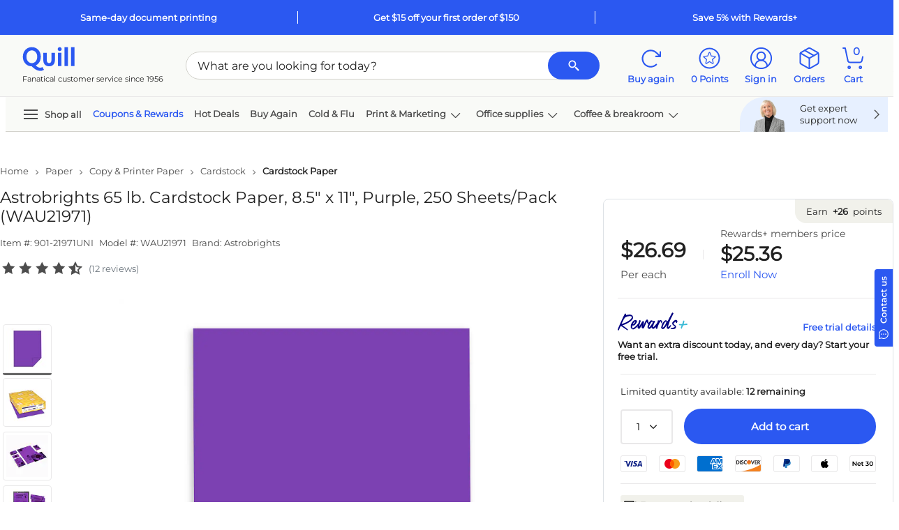

--- FILE ---
content_type: text/html; charset=utf-8
request_url: https://www.google.com/recaptcha/api2/aframe
body_size: 267
content:
<!DOCTYPE HTML><html><head><meta http-equiv="content-type" content="text/html; charset=UTF-8"></head><body><script nonce="ZW8DJdlU-q2icj7SEHoVlA">/** Anti-fraud and anti-abuse applications only. See google.com/recaptcha */ try{var clients={'sodar':'https://pagead2.googlesyndication.com/pagead/sodar?'};window.addEventListener("message",function(a){try{if(a.source===window.parent){var b=JSON.parse(a.data);var c=clients[b['id']];if(c){var d=document.createElement('img');d.src=c+b['params']+'&rc='+(localStorage.getItem("rc::a")?sessionStorage.getItem("rc::b"):"");window.document.body.appendChild(d);sessionStorage.setItem("rc::e",parseInt(sessionStorage.getItem("rc::e")||0)+1);localStorage.setItem("rc::h",'1768929218902');}}}catch(b){}});window.parent.postMessage("_grecaptcha_ready", "*");}catch(b){}</script></body></html>

--- FILE ---
content_type: application/javascript
request_url: https://www.quill.com/UjHgVaGsIJQX-7W5Dg/uDYuckzGLhtzmbYYQ3/M0lvcEBEAQ/KzJaD0J/2exkB
body_size: 162679
content:
(function(){if(typeof Array.prototype.entries!=='function'){Object.defineProperty(Array.prototype,'entries',{value:function(){var index=0;const array=this;return {next:function(){if(index<array.length){return {value:[index,array[index++]],done:false};}else{return {done:true};}},[Symbol.iterator]:function(){return this;}};},writable:true,configurable:true});}}());(function(){v3();Ffl();Xfl();var cV=function(n2,Xf){return n2*Xf;};var Eg=function QG(E6,jX){'use strict';var lw=QG;switch(E6){case Cd:{var s6=jX[t5];return typeof s6;}break;case Qv:{var sM=jX[t5];return typeof sM;}break;case bs:{var lV=jX[t5];var hQ;MB.push(TO);return hQ=Ww(c5,[jp()[BC(Rn)](I1,Yk),lV]),MB.pop(),hQ;}break;case VH:{var NM=jX[t5];var EX;MB.push(bM);return EX=NM&&mG(GM(typeof Ff()[cC(vk)],tG('',[][[]]))?Ff()[cC(nC)].apply(null,[AC,C6,CX]):Ff()[cC(sW)](B5,AW,kX),typeof Ol[dX()[I2(Am)](NO,cv)])&&GM(NM[dX()[I2(vk)](CX,rC)],Ol[dX()[I2(Am)](NO,cv)])&&jM(NM,Ol[dX()[I2(Am)](NO,cv)][jp()[BC(GO)].call(null,XX,c4)])?nk()[jw(fC)].apply(null,[wC,SM,HC,SB]):typeof NM,MB.pop(),EX;}break;case Ab:{var J2=jX[t5];var sm=jX[rz];var nM=jX[Q5];MB.push(rf);try{var n6=MB.length;var jk=nn({});var wm;return wm=Ww(c5,[jp()[BC(Ip)](F5,tk),KQ()[PX(r6)].call(null,qF,B6),GM(typeof jp()[BC(t6)],'undefined')?jp()[BC(Y4)](gm,NG):jp()[BC(SB)](gF,YM),J2.call(sm,nM)]),MB.pop(),wm;}catch(Wn){MB.splice(xW(n6,vk),Infinity,rf);var PV;return PV=Ww(c5,[jp()[BC(Ip)](F5,tk),KQ()[PX(df)].apply(null,[BS,Qf]),jp()[BC(SB)](gF,YM),Wn]),MB.pop(),PV;}MB.pop();}break;case Nx:{return this;}break;case Nv:{return this;}break;case qS:{var dB=jX[t5];return typeof dB;}break;case w3:{var hM=jX[t5];MB.push(Lp);var q2;return q2=hM&&mG(GM(typeof Ff()[cC(BM)],tG([],[][[]]))?Ff()[cC(nC)](HQ,mO,nn(nn({}))):Ff()[cC(sW)](d5,AW,nn([])),typeof Ol[dX()[I2(Am)](NO,TQ)])&&GM(hM[dX()[I2(vk)](CX,b4)],Ol[dX()[I2(Am)](NO,TQ)])&&jM(hM,Ol[dX()[I2(Am)].call(null,NO,TQ)][jp()[BC(GO)](MC,c4)])?GM(typeof nk()[jw(qB)],tG('',[][[]]))?nk()[jw(KX)](Y6,s4,Ek,nn({})):nk()[jw(fC)].apply(null,[mw,SM,nn(nn([])),nn({})]):typeof hM,MB.pop(),q2;}break;case YF:{MB.push(pf);this[SX()[QV(A4)](Kw,kn,KX,Nn,WV)]=nn(lH[jM(typeof dX()[I2(KX)],tG('',[][[]]))?dX()[I2(wk)](Bm,RQ):dX()[I2(v6)](xX,GG)]());var IX=this[KQ()[PX(WC)](SG,CX)][On][jM(typeof KQ()[PX(Ip)],tG('',[][[]]))?KQ()[PX(GV)](Wv,vC):KQ()[PX(CX)].apply(null,[V4,bw])];if(GM(KQ()[PX(df)].apply(null,[Fn,Qf]),IX[jp()[BC(Ip)](LV,tk)]))throw IX[jp()[BC(SB)].apply(null,[Hm,YM])];var gk;return gk=this[KQ()[PX(gf)].apply(null,[Lz,GO])],MB.pop(),gk;}break;case jg:{var tX=jX[t5];var Rw=jX[rz];var Qw=jX[Q5];MB.push(WG);tX[Rw]=Qw[xw()[j2(On)].call(null,tC,Ek,Em,tn,YQ)];MB.pop();}break;case rz:{var WM=jX[t5];MB.push(x4);var fQ;return fQ=WM&&mG(jM(typeof Ff()[cC(KX)],tG('',[][[]]))?Ff()[cC(sW)](Xc,AW,Em):Ff()[cC(nC)](xG,Yw,nn(nn({}))),typeof Ol[GM(typeof dX()[I2(SB)],tG([],[][[]]))?dX()[I2(v6)](g2,v4):dX()[I2(Am)].apply(null,[NO,zS])])&&GM(WM[dX()[I2(vk)](CX,Kb)],Ol[dX()[I2(Am)](NO,zS)])&&jM(WM,Ol[dX()[I2(Am)].apply(null,[NO,zS])][jp()[BC(GO)].apply(null,[I,c4])])?nk()[jw(fC)](PC,SM,A4,nn({})):typeof WM,MB.pop(),fQ;}break;case Ys:{var vM;MB.push(s4);return vM=jM(typeof SX()[QV(Ew)],'undefined')?SX()[QV(lM)](pB,hO,CX,YO,nO):SX()[QV(Am)](nn(On),CO,wX,Hw,vO),MB.pop(),vM;}break;case IS:{var qC=jX[t5];var xf;MB.push(Lw);return xf=qC&&mG(Ff()[cC(sW)](IC,AW,nV),typeof Ol[dX()[I2(Am)](NO,Zf)])&&GM(qC[jM(typeof dX()[I2(df)],tG([],[][[]]))?dX()[I2(vk)](CX,Yw):dX()[I2(v6)](JG,dM)],Ol[dX()[I2(Am)].apply(null,[NO,Zf])])&&jM(qC,Ol[dX()[I2(Am)](NO,Zf)][jp()[BC(GO)].apply(null,[qM,c4])])?nk()[jw(fC)].call(null,gB,SM,nV,nn(nn(On))):typeof qC,MB.pop(),xf;}break;case F3:{var Z2=jX[t5];return typeof Z2;}break;case Gl:{return this;}break;case jS:{var wf=jX[t5];MB.push(QC);var RM=Ol[jM(typeof jp()[BC(wk)],'undefined')?jp()[BC(WX)](ZC,MG):jp()[BC(Y4)](Y6,OQ)](wf);var Vm=[];for(var EM in RM)Vm[dX()[I2(Vf)].apply(null,[FQ,Tp])](EM);Vm[jM(typeof dX()[I2(Mn)],tG('',[][[]]))?dX()[I2(MX)](t6,n4):dX()[I2(v6)].apply(null,[KX,U4])]();var Dm;return Dm=function PQ(){MB.push(FQ);for(;Vm[dX()[I2(On)].call(null,df,N4)];){var EO=Vm[Jf()[IM(gf)].call(null,kf,An,Df)]();if(D4(EO,RM)){var gM;return PQ[GM(typeof xw()[j2(v6)],tG([],[][[]]))?xw()[j2(Ew)].apply(null,[U4,BW,WX,FQ,JQ]):xw()[j2(On)](tC,Ek,gG,cX,gB)]=EO,PQ[SX()[QV(A4)](Q2,tp,KX,Tw,WV)]=nn(vk),MB.pop(),gM=PQ,gM;}}PQ[GM(typeof SX()[QV(t6)],'undefined')?SX()[QV(Am)].call(null,Ep,lm,Iw,nB,r6):SX()[QV(A4)](FQ,zO,KX,Tw,WV)]=nn(On);var nW;return MB.pop(),nW=PQ,nW;},MB.pop(),Dm;}break;case c5:{var Q4=jX[t5];var cM=jX[rz];var CW=jX[Q5];return Q4[cM]=CW;}break;}};var Tk=function(bn,Mk){return bn>>Mk;};function Xfl(){Pf=t5+Lx*Hs+Lx*Hs*Hs+Hs*Hs*Hs,qm=t5+Hs+t5*Hs*Hs+Hs*Hs*Hs,Fl=Cd+Q5*Hs+KR*Hs*Hs,Bz=c5+Cd*Hs+c5*Hs*Hs,NV=Q5+Cd*Hs+KR*Hs*Hs+Hs*Hs*Hs,w1=w5+w5*Hs+Hs*Hs,pM=w5+w5*Hs+V1*Hs*Hs+Hs*Hs*Hs,tO=w5+Cd*Hs+c5*Hs*Hs+Hs*Hs*Hs,sH=w5+t5*Hs+Cd*Hs*Hs,xx=rz+Q5*Hs+V1*Hs*Hs,P5=Cd+c5*Hs,Jw=KR+Hs+t5*Hs*Hs+Hs*Hs*Hs,Ux=Q5+Q5*Hs,ng=c5+KR*Hs+w5*Hs*Hs,IA=Lx+Q5*Hs,Zm=c5+Hs+Q5*Hs*Hs+Hs*Hs*Hs,hv=KR+c5*Hs+Hs*Hs,DA=Cd+Lx*Hs+c5*Hs*Hs,S3=Cd+t5*Hs+V1*Hs*Hs,QB=rz+Q5*Hs+w5*Hs*Hs+Hs*Hs*Hs,A5=rz+KR*Hs+V1*Hs*Hs,T2=c5+Cd*Hs+t5*Hs*Hs+Hs*Hs*Hs,rX=w5+Q5*Hs+Hs*Hs+Hs*Hs*Hs,Wp=V1+V1*Hs+t5*Hs*Hs+Hs*Hs*Hs,Ov=Cd+Q5*Hs+c5*Hs*Hs,gV=c5+Gd*Hs+Q5*Hs*Hs+Hs*Hs*Hs,JC=w5+w5*Hs+t5*Hs*Hs+Hs*Hs*Hs,Rx=w5+w5*Hs+Lx*Hs*Hs,vW=Gd+Hs+Lx*Hs*Hs+Hs*Hs*Hs,Rf=V1+Gd*Hs+Lx*Hs*Hs+Hs*Hs*Hs,sd=rz+Cd*Hs+Q5*Hs*Hs,bf=t5+Lx*Hs+w5*Hs*Hs+Hs*Hs*Hs,gn=w5+w5*Hs+Lx*Hs*Hs+Hs*Hs*Hs,gC=Lx+w5*Hs+KR*Hs*Hs+Hs*Hs*Hs,Md=V1+Q5*Hs+KR*Hs*Hs,pF=KR+Q5*Hs+KR*Hs*Hs,ww=KR+KR*Hs+t5*Hs*Hs+Hs*Hs*Hs,rg=c5+Lx*Hs+Hs*Hs+Hs*Hs*Hs,O6=V1+Q5*Hs+Hs*Hs+Hs*Hs*Hs,AX=V1+c5*Hs+t5*Hs*Hs+Hs*Hs*Hs,D3=V1+Q5*Hs,hd=rz+c5*Hs+Hs*Hs,Z=V1+Hs+V1*Hs*Hs,nv=Gd+Q5*Hs+Lx*Hs*Hs,ER=t5+t5*Hs+KR*Hs*Hs,bW=KR+Hs+V1*Hs*Hs+Hs*Hs*Hs,NF=Q5+KR*Hs+KR*Hs*Hs,R1=w5+V1*Hs,Dd=w5+w5*Hs+Hs*Hs+Hs*Hs*Hs,Wf=Cd+t5*Hs+Cd*Hs*Hs+Hs*Hs*Hs,M4=V1+V1*Hs+V1*Hs*Hs+Hs*Hs*Hs,Lb=V1+Gd*Hs+w5*Hs*Hs,YW=V1+Lx*Hs+Q5*Hs*Hs+Hs*Hs*Hs,RG=Gd+c5*Hs+Q5*Hs*Hs+Hs*Hs*Hs,tw=w5+KR*Hs+V1*Hs*Hs+Hs*Hs*Hs,rw=Gd+Q5*Hs+Hs*Hs+Hs*Hs*Hs,RA=w5+Cd*Hs+KR*Hs*Hs,Uc=KR+Lx*Hs+Q5*Hs*Hs,gp=rz+KR*Hs+KR*Hs*Hs+Hs*Hs*Hs,zn=KR+Lx*Hs+Q5*Hs*Hs+Hs*Hs*Hs,Af=Q5+V1*Hs+Gd*Hs*Hs+Hs*Hs*Hs,QA=Q5+V1*Hs+KR*Hs*Hs,AG=Lx+V1*Hs+t5*Hs*Hs+Hs*Hs*Hs,WO=rz+Q5*Hs+Q5*Hs*Hs+Hs*Hs*Hs,UC=Lx+Hs+V1*Hs*Hs+Hs*Hs*Hs,bk=w5+KR*Hs+w5*Hs*Hs+Hs*Hs*Hs,Z4=Q5+Lx*Hs+w5*Hs*Hs+Hs*Hs*Hs,jm=Gd+Hs+V1*Hs*Hs+Hs*Hs*Hs,HO=Q5+t5*Hs+c5*Hs*Hs+Hs*Hs*Hs,k5=Gd+Gd*Hs,tR=KR+w5*Hs+c5*Hs*Hs,N6=t5+c5*Hs+t5*Hs*Hs+Hs*Hs*Hs,vw=t5+t5*Hs+Q5*Hs*Hs+Hs*Hs*Hs,vG=V1+Hs+Lx*Hs*Hs+Hs*Hs*Hs,DX=Cd+Lx*Hs+t5*Hs*Hs+Hs*Hs*Hs,OG=rz+V1*Hs+Hs*Hs+Hs*Hs*Hs,XH=rz+t5*Hs+V1*Hs*Hs,Ym=w5+Cd*Hs+KR*Hs*Hs+Hs*Hs*Hs,HS=Q5+Q5*Hs+KR*Hs*Hs,cR=c5+Gd*Hs+Lx*Hs*Hs,fs=V1+t5*Hs+KR*Hs*Hs+Hs*Hs*Hs,gx=Q5+Hs+w5*Hs*Hs,ZM=c5+Hs+w5*Hs*Hs+Hs*Hs*Hs,qS=V1+V1*Hs+Gd*Hs*Hs,vc=c5+c5*Hs+KR*Hs*Hs,ms=rz+Hs+Lx*Hs*Hs,rm=Cd+Q5*Hs+Q5*Hs*Hs+Hs*Hs*Hs,q=Lx+KR*Hs,BA=Cd+Lx*Hs+Q5*Hs*Hs,Fk=Cd+Hs+t5*Hs*Hs+Hs*Hs*Hs,pS=V1+t5*Hs+V1*Hs*Hs,Uw=rz+KR*Hs+Hs*Hs+Hs*Hs*Hs,pH=c5+w5*Hs+Q5*Hs*Hs,Bs=KR+Hs+Cd*Hs*Hs,np=w5+c5*Hs+t5*Hs*Hs+Hs*Hs*Hs,kH=Cd+c5*Hs+Q5*Hs*Hs,YF=Gd+Q5*Hs,VB=t5+Q5*Hs+KR*Hs*Hs+Hs*Hs*Hs,w4=Cd+Gd*Hs+t5*Hs*Hs+Hs*Hs*Hs,VV=Gd+t5*Hs+c5*Hs*Hs+Hs*Hs*Hs,I4=Gd+Gd*Hs+t5*Hs*Hs+Hs*Hs*Hs,bF=Cd+Cd*Hs+V1*Hs*Hs,Sx=rz+Cd*Hs+V1*Hs*Hs,kW=Q5+V1*Hs+Hs*Hs+Hs*Hs*Hs,Um=rz+Lx*Hs+t5*Hs*Hs+Hs*Hs*Hs,Bk=t5+t5*Hs+Hs*Hs+Hs*Hs*Hs,zC=Cd+V1*Hs+t5*Hs*Hs+Hs*Hs*Hs,MM=t5+Lx*Hs+Hs*Hs+Hs*Hs*Hs,p6=w5+Cd*Hs+Hs*Hs+Hs*Hs*Hs,tB=c5+c5*Hs+Hs*Hs+Hs*Hs*Hs,xc=rz+V1*Hs+Q5*Hs*Hs,Y1=Q5+Lx*Hs+w5*Hs*Hs,qw=rz+c5*Hs+w5*Hs*Hs+Hs*Hs*Hs,Zl=V1+Q5*Hs+Q5*Hs*Hs,TV=rz+Q5*Hs+t5*Hs*Hs+Hs*Hs*Hs,Kf=Lx+c5*Hs+Hs*Hs+Hs*Hs*Hs,wM=rz+w5*Hs+t5*Hs*Hs+Hs*Hs*Hs,mQ=c5+w5*Hs+Hs*Hs+Hs*Hs*Hs,xm=KR+Gd*Hs+c5*Hs*Hs+Hs*Hs*Hs,Yg=Gd+Hs+c5*Hs*Hs,tM=Gd+t5*Hs+Q5*Hs*Hs+Hs*Hs*Hs,bb=t5+Cd*Hs+KR*Hs*Hs,VO=rz+KR*Hs+V1*Hs*Hs+Hs*Hs*Hs,PR=V1+Lx*Hs+Q5*Hs*Hs,JB=KR+c5*Hs+Hs*Hs+Hs*Hs*Hs,jc=Cd+V1*Hs+Q5*Hs*Hs,qO=c5+w5*Hs+w5*Hs*Hs+Hs*Hs*Hs,Mv=V1+KR*Hs+w5*Hs*Hs,NS=Gd+Cd*Hs+w5*Hs*Hs+Hs*Hs*Hs,EV=c5+Q5*Hs+Cd*Hs*Hs+Hs*Hs*Hs,js=t5+V1*Hs+Gd*Hs*Hs+Hs*Hs*Hs,nb=c5+Lx*Hs+Gd*Hs*Hs,jF=c5+Lx*Hs+Hs*Hs,Xv=KR+Cd*Hs+w5*Hs*Hs,GB=t5+V1*Hs+V1*Hs*Hs+Hs*Hs*Hs,cw=t5+Gd*Hs+Q5*Hs*Hs+Hs*Hs*Hs,S=Gd+Gd*Hs+V1*Hs*Hs,Hc=Lx+V1*Hs+c5*Hs*Hs,sC=c5+c5*Hs+Q5*Hs*Hs+Hs*Hs*Hs,hm=c5+c5*Hs+KR*Hs*Hs+Hs*Hs*Hs,k6=t5+c5*Hs+w5*Hs*Hs+Hs*Hs*Hs,Wb=t5+KR*Hs+Hs*Hs,BX=c5+Cd*Hs+Hs*Hs+Hs*Hs*Hs,G=w5+w5*Hs+c5*Hs*Hs,UH=c5+w5*Hs+t5*Hs*Hs+Hs*Hs*Hs,Lm=Cd+Gd*Hs+KR*Hs*Hs+Hs*Hs*Hs,P2=V1+c5*Hs+V1*Hs*Hs+Hs*Hs*Hs,wW=V1+Hs+Q5*Hs*Hs+Hs*Hs*Hs,B3=Gd+Hs+Hs*Hs,NC=rz+t5*Hs+Lx*Hs*Hs+Hs*Hs*Hs,Z5=w5+t5*Hs+KR*Hs*Hs,g3=Lx+KR*Hs+Q5*Hs*Hs,E1=KR+Cd*Hs,r1=KR+w5*Hs+Q5*Hs*Hs,Od=V1+w5*Hs+KR*Hs*Hs,MO=V1+Lx*Hs+t5*Hs*Hs+Hs*Hs*Hs,dG=w5+KR*Hs+KR*Hs*Hs+Hs*Hs*Hs,qF=t5+Hs+Lx*Hs*Hs+Hs*Hs*Hs,MH=Lx+t5*Hs+Hs*Hs,X1=rz+Lx*Hs,qb=Lx+Gd*Hs+Hs*Hs+Hs*Hs*Hs,Cc=V1+Gd*Hs+Hs*Hs,zl=w5+c5*Hs,cf=Q5+Gd*Hs+w5*Hs*Hs+Hs*Hs*Hs,PH=t5+w5*Hs,Ak=w5+t5*Hs+t5*Hs*Hs+Hs*Hs*Hs,xM=w5+KR*Hs+c5*Hs*Hs+Hs*Hs*Hs,Ud=Lx+Cd*Hs+Q5*Hs*Hs+Hs*Hs*Hs,ql=c5+Cd*Hs+Q5*Hs*Hs+Hs*Hs*Hs,zw=c5+Gd*Hs+t5*Hs*Hs+Hs*Hs*Hs,Vz=Gd+w5*Hs+KR*Hs*Hs,dS=Cd+Gd*Hs+Q5*Hs*Hs,W2=w5+c5*Hs+KR*Hs*Hs+Hs*Hs*Hs,D=Cd+Cd*Hs+c5*Hs*Hs,Gz=Gd+Gd*Hs+w5*Hs*Hs,ES=c5+Gd*Hs+Hs*Hs,f5=rz+V1*Hs+KR*Hs*Hs+Hs*Hs*Hs,WQ=V1+Gd*Hs+t5*Hs*Hs+Hs*Hs*Hs,UG=c5+Hs+Lx*Hs*Hs+Hs*Hs*Hs,SW=w5+c5*Hs+V1*Hs*Hs+Hs*Hs*Hs,XW=KR+Lx*Hs+c5*Hs*Hs+Hs*Hs*Hs,DC=t5+Q5*Hs+t5*Hs*Hs+Hs*Hs*Hs,Xp=KR+Hs+KR*Hs*Hs+Hs*Hs*Hs,Yp=Gd+Lx*Hs+KR*Hs*Hs+Hs*Hs*Hs,zG=Gd+Gd*Hs+KR*Hs*Hs+Hs*Hs*Hs,R6=t5+Gd*Hs+Lx*Hs*Hs+Hs*Hs*Hs,VH=c5+w5*Hs,rM=Q5+c5*Hs+Hs*Hs+Hs*Hs*Hs,tm=Q5+V1*Hs+Q5*Hs*Hs+Hs*Hs*Hs,Jk=c5+Q5*Hs+c5*Hs*Hs+Hs*Hs*Hs,zv=Gd+Q5*Hs+w5*Hs*Hs,FO=Cd+Cd*Hs+w5*Hs*Hs+Hs*Hs*Hs,lB=c5+w5*Hs+KR*Hs*Hs+Hs*Hs*Hs,EB=Cd+c5*Hs+V1*Hs*Hs+Hs*Hs*Hs,SQ=Q5+w5*Hs+KR*Hs*Hs+Hs*Hs*Hs,ZS=c5+Gd*Hs+KR*Hs*Hs,Vw=t5+Gd*Hs+Gd*Hs*Hs+Hs*Hs*Hs,Ck=w5+Q5*Hs+c5*Hs*Hs+Hs*Hs*Hs,Xs=Gd+V1*Hs+c5*Hs*Hs,r4=Q5+Lx*Hs+V1*Hs*Hs+Hs*Hs*Hs,fH=V1+Cd*Hs+V1*Hs*Hs,H3=Lx+Hs+V1*Hs*Hs,Rb=Lx+Gd*Hs+Q5*Hs*Hs,R2=c5+Cd*Hs+Lx*Hs*Hs+Hs*Hs*Hs,nG=V1+KR*Hs+w5*Hs*Hs+Hs*Hs*Hs,RF=Cd+Gd*Hs+c5*Hs*Hs,B2=w5+KR*Hs+Q5*Hs*Hs+Hs*Hs*Hs,TX=w5+Gd*Hs+Hs*Hs+Hs*Hs*Hs,zx=t5+Lx*Hs+w5*Hs*Hs,Sm=c5+c5*Hs+t5*Hs*Hs+Hs*Hs*Hs,jz=Lx+Hs,Cx=Q5+Gd*Hs+w5*Hs*Hs,Xk=t5+Cd*Hs+c5*Hs*Hs+Hs*Hs*Hs,dl=rz+t5*Hs+Lx*Hs*Hs,bO=Cd+Hs+KR*Hs*Hs+Hs*Hs*Hs,S1=V1+t5*Hs+Q5*Hs*Hs,xC=c5+V1*Hs+Q5*Hs*Hs+Hs*Hs*Hs,XB=Lx+KR*Hs+V1*Hs*Hs+Hs*Hs*Hs,TB=V1+Gd*Hs+w5*Hs*Hs+Hs*Hs*Hs,cp=w5+Hs+c5*Hs*Hs+Hs*Hs*Hs,cS=t5+Gd*Hs,p3=Gd+KR*Hs+Q5*Hs*Hs,T3=KR+Cd*Hs+Hs*Hs,hz=Q5+t5*Hs+V1*Hs*Hs,N3=Cd+t5*Hs+Q5*Hs*Hs,jS=Cd+Hs,mB=rz+c5*Hs+t5*Hs*Hs+Hs*Hs*Hs,hg=rz+t5*Hs+V1*Hs*Hs+Hs*Hs*Hs,gv=Cd+t5*Hs+t5*Hs*Hs+Hs*Hs*Hs,s2=KR+Cd*Hs+KR*Hs*Hs+Hs*Hs*Hs,UB=rz+KR*Hs+c5*Hs*Hs+Hs*Hs*Hs,qG=w5+V1*Hs+Hs*Hs+Hs*Hs*Hs,Ec=t5+Lx*Hs+Q5*Hs*Hs,X=V1+V1*Hs,TF=t5+c5*Hs+Hs*Hs,wG=Gd+Cd*Hs+KR*Hs*Hs+Hs*Hs*Hs,LQ=Q5+Q5*Hs+Q5*Hs*Hs+Hs*Hs*Hs,Gp=Gd+c5*Hs+t5*Hs*Hs+Hs*Hs*Hs,CH=Lx+Lx*Hs+Q5*Hs*Hs,c6=rz+t5*Hs+w5*Hs*Hs+Hs*Hs*Hs,dV=rz+Hs+t5*Hs*Hs+Hs*Hs*Hs,wz=Gd+t5*Hs+Lx*Hs*Hs,zX=t5+Hs+w5*Hs*Hs+Hs*Hs*Hs,kb=rz+w5*Hs,cF=KR+Cd*Hs+KR*Hs*Hs,Fw=KR+V1*Hs+Gd*Hs*Hs+Hs*Hs*Hs,EC=KR+Gd*Hs+V1*Hs*Hs+Hs*Hs*Hs,Mx=Lx+Q5*Hs+Q5*Hs*Hs,CC=c5+Hs+t5*Hs*Hs+Hs*Hs*Hs,Pd=t5+Cd*Hs+Hs*Hs,vm=Gd+Cd*Hs+Hs*Hs+Hs*Hs*Hs,Rk=Gd+Q5*Hs+Lx*Hs*Hs+Hs*Hs*Hs,Y3=w5+c5*Hs+Lx*Hs*Hs+Hs*Hs*Hs,NW=V1+Q5*Hs+Q5*Hs*Hs+Hs*Hs*Hs,Ez=Q5+V1*Hs+c5*Hs*Hs,Jx=Gd+KR*Hs+c5*Hs*Hs,lz=rz+Hs+Q5*Hs*Hs,fv=Gd+c5*Hs+w5*Hs*Hs,bC=c5+Lx*Hs+V1*Hs*Hs+Hs*Hs*Hs,vv=t5+Cd*Hs+Q5*Hs*Hs,nX=Cd+Gd*Hs+Lx*Hs*Hs+Hs*Hs*Hs,d5=t5+KR*Hs+Hs*Hs+Hs*Hs*Hs,fl=V1+c5*Hs+Lx*Hs*Hs,R3=KR+KR*Hs+Lx*Hs*Hs,Uk=c5+Gd*Hs+c5*Hs*Hs+Hs*Hs*Hs,rQ=Q5+Q5*Hs+Gd*Hs*Hs+Hs*Hs*Hs,xO=Gd+Lx*Hs+Lx*Hs*Hs+Hs*Hs*Hs,nw=Q5+Hs+Q5*Hs*Hs+Hs*Hs*Hs,dg=c5+Hs+Hs*Hs,TM=Lx+t5*Hs+Hs*Hs+Hs*Hs*Hs,B=Q5+V1*Hs,xR=rz+Cd*Hs,S4=rz+KR*Hs+t5*Hs*Hs+Hs*Hs*Hs,NA=Gd+Hs+V1*Hs*Hs,Tf=Gd+Hs+Cd*Hs*Hs+Hs*Hs*Hs,dA=V1+KR*Hs,W1=Q5+Lx*Hs+KR*Hs*Hs,Zc=Cd+Lx*Hs+Lx*Hs*Hs,Zw=c5+Lx*Hs+KR*Hs*Hs+Hs*Hs*Hs,JO=V1+KR*Hs+KR*Hs*Hs+Hs*Hs*Hs,QX=Q5+Q5*Hs+KR*Hs*Hs+Hs*Hs*Hs,rA=Gd+w5*Hs,qX=KR+Lx*Hs+KR*Hs*Hs+Hs*Hs*Hs,hG=c5+V1*Hs+Hs*Hs+Hs*Hs*Hs,Gk=Cd+t5*Hs+Gd*Hs*Hs+Hs*Hs*Hs,jn=V1+c5*Hs+w5*Hs*Hs+Hs*Hs*Hs,kz=rz+t5*Hs+c5*Hs*Hs,zV=Q5+KR*Hs+w5*Hs*Hs+Hs*Hs*Hs,qz=V1+w5*Hs,Sk=KR+KR*Hs+V1*Hs*Hs+Hs*Hs*Hs,Vc=KR+Q5*Hs+c5*Hs*Hs,x1=KR+KR*Hs,S6=V1+KR*Hs+Q5*Hs*Hs+Hs*Hs*Hs,T6=Lx+Hs+Hs*Hs+Hs*Hs*Hs,Es=Q5+V1*Hs+w5*Hs*Hs,UO=rz+Hs+V1*Hs*Hs+Hs*Hs*Hs,dn=Cd+KR*Hs+w5*Hs*Hs+Hs*Hs*Hs,wO=V1+c5*Hs+Q5*Hs*Hs+Hs*Hs*Hs,Kl=Cd+c5*Hs+Hs*Hs+Hs*Hs*Hs,tg=KR+w5*Hs+Hs*Hs,mR=Gd+V1*Hs+KR*Hs*Hs,JW=V1+Cd*Hs+c5*Hs*Hs+Hs*Hs*Hs,DS=rz+V1*Hs,vF=KR+Gd*Hs+Q5*Hs*Hs,ZX=Lx+Q5*Hs+Q5*Hs*Hs+Hs*Hs*Hs,hB=w5+Q5*Hs+w5*Hs*Hs+Hs*Hs*Hs,J3=Gd+Lx*Hs+Hs*Hs+Hs*Hs*Hs,wR=c5+w5*Hs+KR*Hs*Hs,z4=rz+Q5*Hs+V1*Hs*Hs+Hs*Hs*Hs,jW=KR+w5*Hs+Q5*Hs*Hs+Hs*Hs*Hs,BV=Q5+Gd*Hs+Hs*Hs+Hs*Hs*Hs,pV=t5+Q5*Hs+Q5*Hs*Hs+Hs*Hs*Hs,MQ=Cd+Cd*Hs+t5*Hs*Hs+Hs*Hs*Hs,pp=Gd+c5*Hs+w5*Hs*Hs+Hs*Hs*Hs,C4=c5+Q5*Hs+t5*Hs*Hs+Hs*Hs*Hs,Fc=Q5+w5*Hs+V1*Hs*Hs,G2=Cd+Gd*Hs+V1*Hs*Hs+Hs*Hs*Hs,p2=V1+Lx*Hs+w5*Hs*Hs+Hs*Hs*Hs,Xd=t5+Q5*Hs+KR*Hs*Hs+c5*Hs*Hs*Hs+V1*Hs*Hs*Hs*Hs,jC=Lx+V1*Hs+c5*Hs*Hs+Hs*Hs*Hs,rp=Lx+w5*Hs+w5*Hs*Hs+Hs*Hs*Hs,gR=rz+w5*Hs+w5*Hs*Hs,Dk=Cd+w5*Hs+t5*Hs*Hs+Hs*Hs*Hs,bp=c5+t5*Hs+Gd*Hs*Hs+Hs*Hs*Hs,Cz=rz+w5*Hs+Q5*Hs*Hs,E5=c5+Q5*Hs+KR*Hs*Hs,JA=Lx+Cd*Hs+Hs*Hs+Hs*Hs*Hs,bQ=t5+t5*Hs+c5*Hs*Hs+Hs*Hs*Hs,Sb=KR+c5*Hs+V1*Hs*Hs,fM=Lx+Cd*Hs+c5*Hs*Hs+Hs*Hs*Hs,v5=Cd+V1*Hs+Q5*Hs*Hs+Hs*Hs*Hs,Gl=KR+Q5*Hs,DO=t5+t5*Hs+KR*Hs*Hs+Hs*Hs*Hs,SO=V1+Hs+Hs*Hs+Hs*Hs*Hs,IB=KR+Q5*Hs+KR*Hs*Hs+Hs*Hs*Hs,A2=V1+t5*Hs+Gd*Hs*Hs+Hs*Hs*Hs,KO=t5+Gd*Hs+Hs*Hs+Hs*Hs*Hs,wB=Lx+Gd*Hs+Q5*Hs*Hs+Hs*Hs*Hs,vs=V1+V1*Hs+c5*Hs*Hs,gQ=Lx+Q5*Hs+w5*Hs*Hs+Hs*Hs*Hs,dx=KR+Hs+Q5*Hs*Hs,z3=t5+V1*Hs+Hs*Hs+Hs*Hs*Hs,c2=V1+Hs+V1*Hs*Hs+Hs*Hs*Hs,PA=Lx+c5*Hs+Hs*Hs,H2=w5+V1*Hs+w5*Hs*Hs+Hs*Hs*Hs,jQ=Cd+Lx*Hs+c5*Hs*Hs+Hs*Hs*Hs,SV=Q5+t5*Hs+Lx*Hs*Hs+Hs*Hs*Hs,Hp=rz+w5*Hs+Hs*Hs+Hs*Hs*Hs,g6=Cd+w5*Hs+V1*Hs*Hs+Hs*Hs*Hs,Aw=Lx+KR*Hs+w5*Hs*Hs+Hs*Hs*Hs,lf=c5+c5*Hs+V1*Hs*Hs+Hs*Hs*Hs,F4=KR+w5*Hs+Hs*Hs+Hs*Hs*Hs,GR=Lx+Cd*Hs+KR*Hs*Hs+Hs*Hs*Hs,BG=Q5+Lx*Hs+Gd*Hs*Hs+Hs*Hs*Hs,Wv=c5+V1*Hs+t5*Hs*Hs+Hs*Hs*Hs,WH=t5+V1*Hs+Hs*Hs,VW=V1+t5*Hs+Q5*Hs*Hs+Hs*Hs*Hs,sl=c5+c5*Hs+w5*Hs*Hs,LB=c5+KR*Hs+Hs*Hs+Hs*Hs*Hs,O3=KR+Hs+w5*Hs*Hs,DH=c5+Lx*Hs+Cd*Hs*Hs,O5=t5+w5*Hs+Hs*Hs+Hs*Hs*Hs,pb=c5+Q5*Hs+Q5*Hs*Hs,pW=Gd+Gd*Hs+Q5*Hs*Hs+Hs*Hs*Hs,DM=w5+Gd*Hs+KR*Hs*Hs+Hs*Hs*Hs,VX=t5+V1*Hs+t5*Hs*Hs+Hs*Hs*Hs,bG=rz+t5*Hs+KR*Hs*Hs+Hs*Hs*Hs,k4=rz+Q5*Hs+KR*Hs*Hs+Hs*Hs*Hs,Bg=Lx+t5*Hs+KR*Hs*Hs,Qv=c5+V1*Hs+Hs*Hs,PS=Lx+KR*Hs+Lx*Hs*Hs,j6=rz+Hs+Q5*Hs*Hs+Hs*Hs*Hs,BO=Gd+V1*Hs+Hs*Hs+Hs*Hs*Hs,Yf=V1+Cd*Hs+V1*Hs*Hs+Hs*Hs*Hs,SR=Lx+Hs+c5*Hs*Hs,x3=t5+Hs+Hs*Hs,Qd=t5+Gd*Hs+KR*Hs*Hs,CG=Lx+Gd*Hs+KR*Hs*Hs+Hs*Hs*Hs,pR=t5+Gd*Hs+Hs*Hs,IG=KR+Lx*Hs+t5*Hs*Hs+Hs*Hs*Hs,Dp=w5+t5*Hs+w5*Hs*Hs+Hs*Hs*Hs,NB=w5+Gd*Hs+Q5*Hs*Hs+Hs*Hs*Hs,lQ=KR+Cd*Hs+Hs*Hs+Hs*Hs*Hs,sn=V1+Gd*Hs+c5*Hs*Hs+Hs*Hs*Hs,WF=c5+t5*Hs+KR*Hs*Hs,l3=Cd+Gd*Hs+w5*Hs*Hs,WR=t5+c5*Hs+w5*Hs*Hs,X4=c5+KR*Hs+t5*Hs*Hs+Hs*Hs*Hs,Qk=c5+c5*Hs+c5*Hs*Hs+Hs*Hs*Hs,sO=rz+w5*Hs+Q5*Hs*Hs+Hs*Hs*Hs,Fp=t5+Hs+Q5*Hs*Hs+Hs*Hs*Hs,Gm=w5+Lx*Hs+t5*Hs*Hs+Hs*Hs*Hs,f2=V1+KR*Hs+t5*Hs*Hs+Hs*Hs*Hs,Ef=Lx+c5*Hs+V1*Hs*Hs+Hs*Hs*Hs,bV=V1+w5*Hs+KR*Hs*Hs+Hs*Hs*Hs,Gf=Lx+Lx*Hs+Hs*Hs+Hs*Hs*Hs,Sn=V1+w5*Hs+t5*Hs*Hs+Hs*Hs*Hs,hW=Cd+t5*Hs+Lx*Hs*Hs+Hs*Hs*Hs,Dw=w5+KR*Hs+Hs*Hs+Hs*Hs*Hs,YB=Cd+Q5*Hs+w5*Hs*Hs+Hs*Hs*Hs,C2=V1+Cd*Hs+w5*Hs*Hs+Hs*Hs*Hs,Il=Cd+Q5*Hs,lC=KR+Hs+Q5*Hs*Hs+Hs*Hs*Hs,xl=rz+Cd*Hs+Lx*Hs*Hs,Td=V1+Q5*Hs+c5*Hs*Hs,bl=c5+t5*Hs+V1*Hs*Hs,Jc=c5+KR*Hs+V1*Hs*Hs+V1*Hs*Hs*Hs+c5*Hs*Hs*Hs*Hs,YX=Cd+w5*Hs+Hs*Hs+Hs*Hs*Hs,Jm=c5+Lx*Hs+t5*Hs*Hs+Hs*Hs*Hs,gA=t5+w5*Hs+Hs*Hs,gS=Cd+KR*Hs+KR*Hs*Hs,k1=Q5+V1*Hs+Hs*Hs,fp=w5+Gd*Hs+c5*Hs*Hs+Hs*Hs*Hs,OO=w5+t5*Hs+Hs*Hs+Hs*Hs*Hs,G3=Lx+w5*Hs,fO=KR+Cd*Hs+Lx*Hs*Hs+Hs*Hs*Hs,tv=w5+Lx*Hs+w5*Hs*Hs,KM=w5+Lx*Hs+Q5*Hs*Hs+Hs*Hs*Hs,RS=KR+Gd*Hs+V1*Hs*Hs,vn=c5+c5*Hs+Lx*Hs*Hs+Hs*Hs*Hs,Bp=c5+KR*Hs+c5*Hs*Hs+Hs*Hs*Hs,Lg=KR+V1*Hs+Q5*Hs*Hs,wV=rz+Cd*Hs+V1*Hs*Hs+Hs*Hs*Hs,lX=V1+Cd*Hs+t5*Hs*Hs+Hs*Hs*Hs,m2=V1+V1*Hs+w5*Hs*Hs+Hs*Hs*Hs,mf=c5+V1*Hs+Lx*Hs*Hs+Hs*Hs*Hs,Up=Gd+Gd*Hs+Hs*Hs+Hs*Hs*Hs,XG=Lx+Lx*Hs+KR*Hs*Hs+Hs*Hs*Hs,PB=KR+Gd*Hs+t5*Hs*Hs+Hs*Hs*Hs,AQ=t5+t5*Hs+w5*Hs*Hs+Hs*Hs*Hs,lG=Gd+KR*Hs+Gd*Hs*Hs+Hs*Hs*Hs,kl=V1+w5*Hs+Cd*Hs*Hs,fk=c5+Gd*Hs+w5*Hs*Hs+Hs*Hs*Hs,L=Cd+KR*Hs+Q5*Hs*Hs,HG=KR+Hs+Lx*Hs*Hs+Hs*Hs*Hs,Q6=w5+Cd*Hs+t5*Hs*Hs+Hs*Hs*Hs,Bn=Gd+KR*Hs+Hs*Hs+Hs*Hs*Hs,WW=KR+Gd*Hs+Hs*Hs+Hs*Hs*Hs,hw=V1+t5*Hs+Cd*Hs*Hs+Hs*Hs*Hs,EG=Gd+Cd*Hs+t5*Hs*Hs+Hs*Hs*Hs,b3=KR+Q5*Hs+Hs*Hs,Hf=Lx+c5*Hs+c5*Hs*Hs+Hs*Hs*Hs,M3=t5+c5*Hs+c5*Hs*Hs,RV=KR+Q5*Hs+Hs*Hs+Hs*Hs*Hs,Ss=Q5+Gd*Hs+c5*Hs*Hs,vQ=V1+w5*Hs+Hs*Hs+Hs*Hs*Hs,Yx=Cd+V1*Hs,VC=V1+Cd*Hs+Q5*Hs*Hs+Hs*Hs*Hs,VG=t5+Cd*Hs+t5*Hs*Hs+Hs*Hs*Hs,gF=rz+Lx*Hs+w5*Hs*Hs+Hs*Hs*Hs,U2=c5+Hs+Hs*Hs+Hs*Hs*Hs,gW=t5+Q5*Hs+c5*Hs*Hs+Hs*Hs*Hs,XC=KR+Hs+Gd*Hs*Hs+Hs*Hs*Hs,LF=Q5+c5*Hs+Q5*Hs*Hs,Sw=V1+V1*Hs+KR*Hs*Hs+Hs*Hs*Hs,P=Cd+c5*Hs+c5*Hs*Hs,fX=t5+Hs+c5*Hs*Hs+Hs*Hs*Hs,sQ=rz+Lx*Hs+V1*Hs*Hs+Hs*Hs*Hs,Kb=t5+Gd*Hs+t5*Hs*Hs+Hs*Hs*Hs,Dc=w5+KR*Hs+Q5*Hs*Hs,BH=rz+Gd*Hs+Hs*Hs,w6=Lx+Q5*Hs+t5*Hs*Hs+Hs*Hs*Hs,V6=KR+w5*Hs+c5*Hs*Hs+Hs*Hs*Hs,VA=V1+Hs+Lx*Hs*Hs,Jd=V1+V1*Hs+Hs*Hs,mk=Gd+Lx*Hs+Q5*Hs*Hs+Hs*Hs*Hs,jg=c5+KR*Hs,wp=KR+Lx*Hs+Gd*Hs*Hs+Hs*Hs*Hs,VQ=Gd+V1*Hs+Q5*Hs*Hs+Hs*Hs*Hs,SF=w5+Cd*Hs+c5*Hs*Hs,Pb=rz+c5*Hs+w5*Hs*Hs,rV=w5+t5*Hs+KR*Hs*Hs+Hs*Hs*Hs,j5=Q5+KR*Hs+V1*Hs*Hs,KH=c5+Cd*Hs+KR*Hs*Hs,tx=KR+w5*Hs,ln=Gd+Q5*Hs+KR*Hs*Hs+Hs*Hs*Hs,OX=Q5+c5*Hs+Q5*Hs*Hs+Hs*Hs*Hs,cb=rz+Q5*Hs+Hs*Hs,kS=Cd+Q5*Hs+KR*Hs*Hs+Hs*Hs*Hs,Cp=Gd+w5*Hs+Lx*Hs*Hs+Hs*Hs*Hs,H4=w5+KR*Hs+t5*Hs*Hs+Hs*Hs*Hs,nf=Gd+w5*Hs+Hs*Hs+Hs*Hs*Hs,Sl=Q5+c5*Hs+w5*Hs*Hs,sX=Lx+Lx*Hs+w5*Hs*Hs+Hs*Hs*Hs,K4=rz+Lx*Hs+Q5*Hs*Hs+Hs*Hs*Hs,DG=Q5+w5*Hs+Q5*Hs*Hs+Hs*Hs*Hs,Us=Cd+KR*Hs+V1*Hs*Hs,Gx=Gd+t5*Hs+Hs*Hs,j3=c5+KR*Hs+KR*Hs*Hs,P3=c5+Q5*Hs+Lx*Hs*Hs,E3=KR+w5*Hs+t5*Hs*Hs+Hs*Hs*Hs,mC=Q5+Q5*Hs+Hs*Hs+Hs*Hs*Hs,Az=w5+Q5*Hs+V1*Hs*Hs,db=Q5+Hs+KR*Hs*Hs,t4=Lx+t5*Hs+KR*Hs*Hs+Hs*Hs*Hs,QQ=V1+Q5*Hs+KR*Hs*Hs+Hs*Hs*Hs,BR=Cd+KR*Hs,Gb=rz+KR*Hs+c5*Hs*Hs,DB=Cd+V1*Hs+Lx*Hs*Hs+Hs*Hs*Hs,Y2=w5+Cd*Hs+Q5*Hs*Hs+Hs*Hs*Hs,zH=c5+Q5*Hs,gO=t5+Cd*Hs+KR*Hs*Hs+Hs*Hs*Hs,nA=Q5+Q5*Hs+w5*Hs*Hs,GW=rz+Cd*Hs+t5*Hs*Hs+Hs*Hs*Hs,HV=t5+Cd*Hs+w5*Hs*Hs+Hs*Hs*Hs,bX=w5+Cd*Hs+w5*Hs*Hs+Hs*Hs*Hs,mx=c5+Lx*Hs+Q5*Hs*Hs,Sp=V1+t5*Hs+V1*Hs*Hs+Hs*Hs*Hs,Wx=Lx+Q5*Hs+w5*Hs*Hs,dQ=Cd+KR*Hs+t5*Hs*Hs+Hs*Hs*Hs,bB=t5+Gd*Hs+KR*Hs*Hs+Hs*Hs*Hs,Cb=Cd+Lx*Hs+Hs*Hs,gz=Q5+KR*Hs+Lx*Hs*Hs,J6=KR+w5*Hs+KR*Hs*Hs+Hs*Hs*Hs,nS=Gd+w5*Hs+Q5*Hs*Hs,If=V1+V1*Hs+Q5*Hs*Hs+Hs*Hs*Hs,r3=t5+KR*Hs+Lx*Hs*Hs+Hs*Hs*Hs,vz=Lx+t5*Hs+Gd*Hs*Hs+Hs*Hs*Hs,pO=rz+Gd*Hs+Q5*Hs*Hs+Hs*Hs*Hs,ck=w5+t5*Hs+Q5*Hs*Hs+Hs*Hs*Hs,NQ=Gd+Lx*Hs+w5*Hs*Hs+Hs*Hs*Hs,mM=w5+Q5*Hs+Q5*Hs*Hs+Hs*Hs*Hs,Rm=Lx+w5*Hs+c5*Hs*Hs+Hs*Hs*Hs,mV=Gd+c5*Hs+Hs*Hs+Hs*Hs*Hs,kV=c5+t5*Hs+Q5*Hs*Hs+Hs*Hs*Hs,Tm=Cd+w5*Hs+c5*Hs*Hs+Hs*Hs*Hs,W4=t5+Q5*Hs+V1*Hs*Hs+Hs*Hs*Hs,fw=Cd+t5*Hs+Q5*Hs*Hs+Hs*Hs*Hs,bA=Gd+c5*Hs+c5*Hs*Hs,Ik=rz+Cd*Hs+Q5*Hs*Hs+Hs*Hs*Hs,JM=Q5+t5*Hs+Hs*Hs+Hs*Hs*Hs,qf=Q5+c5*Hs+Gd*Hs*Hs+Hs*Hs*Hs,d6=Q5+Gd*Hs+Q5*Hs*Hs+Hs*Hs*Hs,tW=Cd+V1*Hs+w5*Hs*Hs+Hs*Hs*Hs,Kx=Gd+V1*Hs+w5*Hs*Hs,PF=t5+Q5*Hs+KR*Hs*Hs,sv=Q5+c5*Hs,RO=Gd+Q5*Hs+Q5*Hs*Hs+Hs*Hs*Hs,hf=rz+KR*Hs+w5*Hs*Hs+Hs*Hs*Hs,MV=rz+c5*Hs+c5*Hs*Hs+Hs*Hs*Hs,lp=rz+V1*Hs+c5*Hs*Hs+Hs*Hs*Hs,M6=Q5+w5*Hs+w5*Hs*Hs+Hs*Hs*Hs,LM=V1+Q5*Hs+V1*Hs*Hs+Hs*Hs*Hs,K6=c5+Q5*Hs+w5*Hs*Hs+Hs*Hs*Hs,HM=rz+t5*Hs+t5*Hs*Hs+Hs*Hs*Hs,Xc=t5+Hs+Gd*Hs*Hs+Hs*Hs*Hs,Of=Gd+Cd*Hs+Q5*Hs*Hs+Hs*Hs*Hs,sw=Lx+t5*Hs+V1*Hs*Hs+Hs*Hs*Hs,vl=Cd+w5*Hs+Lx*Hs*Hs,UF=t5+w5*Hs+Q5*Hs*Hs+Hs*Hs*Hs,hs=rz+Cd*Hs+c5*Hs*Hs,Ug=Cd+KR*Hs+Hs*Hs+Hs*Hs*Hs,xH=rz+Hs+w5*Hs*Hs,Lv=c5+Hs,JH=Q5+KR*Hs+Q5*Hs*Hs,Yv=w5+Lx*Hs+Hs*Hs,OC=Gd+Hs+t5*Hs*Hs+Hs*Hs*Hs,gg=Cd+Hs+Hs*Hs,P4=Q5+V1*Hs+KR*Hs*Hs+Hs*Hs*Hs,jf=Cd+Hs+Q5*Hs*Hs+Hs*Hs*Hs,R5=KR+Lx*Hs+V1*Hs*Hs,mm=KR+KR*Hs+Hs*Hs+Hs*Hs*Hs,XV=Gd+V1*Hs+KR*Hs*Hs+Hs*Hs*Hs,wQ=Q5+KR*Hs+Q5*Hs*Hs+Hs*Hs*Hs,YC=Gd+t5*Hs+Hs*Hs+Hs*Hs*Hs,fV=t5+w5*Hs+w5*Hs*Hs+Hs*Hs*Hs,LW=V1+Gd*Hs+KR*Hs*Hs+Hs*Hs*Hs,qk=Gd+Hs+Hs*Hs+Hs*Hs*Hs,Og=Lx+Gd*Hs+Lx*Hs*Hs,rs=KR+t5*Hs+c5*Hs*Hs,YG=Gd+c5*Hs+Gd*Hs*Hs+Hs*Hs*Hs,Ad=V1+V1*Hs+Hs*Hs+Hs*Hs*Hs,bd=rz+Lx*Hs+Q5*Hs*Hs,FC=w5+V1*Hs+V1*Hs*Hs+Hs*Hs*Hs,KV=rz+t5*Hs+Q5*Hs*Hs+Hs*Hs*Hs,Vl=t5+c5*Hs+Lx*Hs*Hs,hX=c5+t5*Hs+t5*Hs*Hs+Hs*Hs*Hs,Kk=Q5+c5*Hs+V1*Hs*Hs+Hs*Hs*Hs,q1=Gd+c5*Hs,fm=Cd+Gd*Hs+Q5*Hs*Hs+Hs*Hs*Hs,Ow=t5+Cd*Hs+V1*Hs*Hs+Hs*Hs*Hs,BB=Q5+Lx*Hs+c5*Hs*Hs+Hs*Hs*Hs,WA=c5+t5*Hs+Hs*Hs,n1=c5+c5*Hs+Lx*Hs*Hs,dp=w5+Gd*Hs+V1*Hs*Hs+Hs*Hs*Hs,xn=Lx+KR*Hs+KR*Hs*Hs+Hs*Hs*Hs,cm=w5+Lx*Hs+w5*Hs*Hs+Hs*Hs*Hs,LX=t5+c5*Hs+V1*Hs*Hs+Hs*Hs*Hs,rO=Cd+t5*Hs+V1*Hs*Hs+Hs*Hs*Hs,TH=c5+Gd*Hs+w5*Hs*Hs,Mp=c5+KR*Hs+w5*Hs*Hs+Hs*Hs*Hs,w3=Q5+w5*Hs,Km=t5+Gd*Hs+V1*Hs*Hs+Hs*Hs*Hs,AS=c5+c5*Hs+V1*Hs*Hs,dd=rz+t5*Hs+KR*Hs*Hs,GQ=Q5+Cd*Hs+t5*Hs*Hs+Hs*Hs*Hs,dC=Cd+Q5*Hs+V1*Hs*Hs+Hs*Hs*Hs,x5=KR+Cd*Hs+Q5*Hs*Hs,d1=KR+t5*Hs+Q5*Hs*Hs,s3=Q5+Lx*Hs+c5*Hs*Hs,jR=c5+Cd*Hs+Q5*Hs*Hs+V1*Hs*Hs*Hs+V1*Hs*Hs*Hs*Hs,vV=V1+w5*Hs+Gd*Hs*Hs+Hs*Hs*Hs,AF=KR+V1*Hs+w5*Hs*Hs+Hs*Hs*Hs,lO=Gd+Gd*Hs+V1*Hs*Hs+Hs*Hs*Hs,Hx=t5+Q5*Hs+Lx*Hs*Hs,sV=rz+c5*Hs+V1*Hs*Hs+Hs*Hs*Hs,EH=c5+Lx*Hs+KR*Hs*Hs,dw=c5+Hs+c5*Hs*Hs+Hs*Hs*Hs,BS=Lx+Hs+KR*Hs*Hs+Hs*Hs*Hs,tl=Cd+w5*Hs+Q5*Hs*Hs,Q3=V1+Hs,cG=Q5+t5*Hs+w5*Hs*Hs+Hs*Hs*Hs,EQ=Gd+V1*Hs+t5*Hs*Hs+Hs*Hs*Hs,Kc=c5+Lx*Hs,QM=V1+Hs+w5*Hs*Hs+Hs*Hs*Hs,Ys=Lx+V1*Hs,CM=Cd+Cd*Hs+Q5*Hs*Hs+Hs*Hs*Hs,Gg=V1+KR*Hs+Lx*Hs*Hs,I3=t5+Gd*Hs+Q5*Hs*Hs,Qg=Cd+w5*Hs,QW=c5+KR*Hs+Lx*Hs*Hs+Hs*Hs*Hs,Y5=Q5+t5*Hs+KR*Hs*Hs,HX=Q5+KR*Hs+c5*Hs*Hs+Hs*Hs*Hs,O2=c5+Gd*Hs+Lx*Hs*Hs+Hs*Hs*Hs,sp=Lx+t5*Hs+t5*Hs*Hs+Hs*Hs*Hs,mb=t5+KR*Hs+Q5*Hs*Hs,x6=rz+V1*Hs+w5*Hs*Hs+Hs*Hs*Hs,G4=Q5+KR*Hs+KR*Hs*Hs+Hs*Hs*Hs,wA=Gd+Lx*Hs+V1*Hs*Hs,DW=t5+KR*Hs+KR*Hs*Hs+Hs*Hs*Hs,KB=KR+Q5*Hs+Q5*Hs*Hs+Hs*Hs*Hs,CQ=w5+Lx*Hs+Hs*Hs+Hs*Hs*Hs,fG=KR+KR*Hs+c5*Hs*Hs+Hs*Hs*Hs,p4=c5+Q5*Hs+Hs*Hs+Hs*Hs*Hs,k2=V1+c5*Hs+Hs*Hs+Hs*Hs*Hs,zS=rz+Gd*Hs+w5*Hs*Hs+Hs*Hs*Hs,Ap=KR+w5*Hs+Gd*Hs*Hs+Hs*Hs*Hs,XS=V1+w5*Hs+Hs*Hs,Ok=Cd+w5*Hs+KR*Hs*Hs+Hs*Hs*Hs,EW=rz+Gd*Hs+V1*Hs*Hs+Hs*Hs*Hs,qx=Gd+Lx*Hs+Q5*Hs*Hs,Ax=Cd+V1*Hs+Hs*Hs,RC=V1+t5*Hs+Hs*Hs+Hs*Hs*Hs,cc=rz+Q5*Hs,HB=t5+KR*Hs+t5*Hs*Hs+Hs*Hs*Hs,rB=Cd+Hs+Hs*Hs+Hs*Hs*Hs,Dg=rz+V1*Hs+w5*Hs*Hs,zQ=Q5+Gd*Hs+KR*Hs*Hs+Hs*Hs*Hs,sG=rz+c5*Hs+Hs*Hs+Hs*Hs*Hs,bg=KR+Hs+KR*Hs*Hs,OH=KR+Gd*Hs+KR*Hs*Hs,Tz=w5+V1*Hs+c5*Hs*Hs,Np=Lx+Cd*Hs+V1*Hs*Hs+Hs*Hs*Hs,YR=Gd+Cd*Hs+Hs*Hs,EF=w5+t5*Hs+Q5*Hs*Hs,rF=t5+Cd*Hs,IS=rz+Lx*Hs+c5*Hs*Hs,z2=Cd+t5*Hs+w5*Hs*Hs+Hs*Hs*Hs,N1=Q5+Hs,xB=Gd+Q5*Hs+V1*Hs*Hs+Hs*Hs*Hs,hk=w5+w5*Hs+Cd*Hs*Hs+Hs*Hs*Hs,rk=Lx+Gd*Hs+Gd*Hs*Hs+Hs*Hs*Hs,AV=V1+Hs+c5*Hs*Hs+Hs*Hs*Hs,RX=c5+t5*Hs+V1*Hs*Hs+Hs*Hs*Hs,cH=w5+V1*Hs+w5*Hs*Hs,qv=t5+Cd*Hs+Lx*Hs*Hs,M2=t5+Q5*Hs+Lx*Hs*Hs+Hs*Hs*Hs,V2=KR+KR*Hs+w5*Hs*Hs+Hs*Hs*Hs,Cn=c5+Gd*Hs+V1*Hs*Hs+Hs*Hs*Hs,JV=KR+t5*Hs+Hs*Hs+Hs*Hs*Hs,G6=KR+KR*Hs+KR*Hs*Hs+Hs*Hs*Hs,cO=Cd+Lx*Hs+KR*Hs*Hs+Hs*Hs*Hs,Nz=Q5+Gd*Hs+t5*Hs*Hs+Hs*Hs*Hs,XQ=t5+V1*Hs+Q5*Hs*Hs+Hs*Hs*Hs,xQ=Gd+Lx*Hs+t5*Hs*Hs+Hs*Hs*Hs,Gn=w5+Gd*Hs+t5*Hs*Hs+Hs*Hs*Hs,VS=t5+KR*Hs+KR*Hs*Hs,cB=Lx+w5*Hs+Q5*Hs*Hs+Hs*Hs*Hs,hp=Cd+Hs+V1*Hs*Hs+Hs*Hs*Hs,CF=Q5+Hs+Q5*Hs*Hs,vx=w5+w5*Hs+Q5*Hs*Hs,Yb=w5+Hs+w5*Hs*Hs,pn=Cd+Hs+c5*Hs*Hs+Hs*Hs*Hs,Z6=KR+Q5*Hs+w5*Hs*Hs+Hs*Hs*Hs,vB=c5+c5*Hs+w5*Hs*Hs+Hs*Hs*Hs,Bb=Cd+V1*Hs+c5*Hs*Hs,Qc=Cd+Hs+KR*Hs*Hs+c5*Hs*Hs*Hs+V1*Hs*Hs*Hs*Hs,mX=t5+Lx*Hs+Q5*Hs*Hs+Hs*Hs*Hs,Ld=rz+c5*Hs,xF=Lx+Cd*Hs+V1*Hs*Hs,MW=Q5+Lx*Hs+t5*Hs*Hs+Hs*Hs*Hs,OA=c5+Gd*Hs+V1*Hs*Hs,FW=Lx+Cd*Hs+w5*Hs*Hs+Hs*Hs*Hs,tb=Q5+Cd*Hs+Q5*Hs*Hs,kF=c5+KR*Hs+Q5*Hs*Hs,Ms=Cd+Cd*Hs+KR*Hs*Hs,vf=V1+Gd*Hs+Hs*Hs+Hs*Hs*Hs,Ul=t5+Q5*Hs+c5*Hs*Hs,W6=KR+Q5*Hs+c5*Hs*Hs+Hs*Hs*Hs,DV=Q5+Hs+t5*Hs*Hs+Hs*Hs*Hs,q6=w5+Lx*Hs+Gd*Hs*Hs+Hs*Hs*Hs,Pg=t5+t5*Hs+Lx*Hs*Hs+Hs*Hs*Hs,RB=w5+w5*Hs+Q5*Hs*Hs+Hs*Hs*Hs,T4=w5+V1*Hs+Q5*Hs*Hs+Hs*Hs*Hs,Vg=t5+V1*Hs,Wm=Gd+Gd*Hs+w5*Hs*Hs+Hs*Hs*Hs,F5=KR+t5*Hs+V1*Hs*Hs+Hs*Hs*Hs,E4=Q5+KR*Hs+Hs*Hs+Hs*Hs*Hs,nQ=w5+c5*Hs+Hs*Hs+Hs*Hs*Hs,lW=Gd+t5*Hs+t5*Hs*Hs+Hs*Hs*Hs,Cf=Lx+KR*Hs+t5*Hs*Hs+Hs*Hs*Hs,sb=Gd+V1*Hs,dF=KR+t5*Hs+V1*Hs*Hs,qQ=Gd+t5*Hs+Lx*Hs*Hs+Hs*Hs*Hs,Ll=c5+c5*Hs+Q5*Hs*Hs,EA=KR+c5*Hs,Uf=c5+t5*Hs+Hs*Hs+Hs*Hs*Hs,jH=Q5+Cd*Hs+c5*Hs*Hs,LS=t5+Gd*Hs+w5*Hs*Hs,Lf=w5+Lx*Hs+V1*Hs*Hs+Hs*Hs*Hs,kG=Q5+KR*Hs+V1*Hs*Hs+Hs*Hs*Hs,C=c5+Cd*Hs+w5*Hs*Hs,UW=Lx+Gd*Hs+w5*Hs*Hs+Hs*Hs*Hs,bs=c5+V1*Hs,Wg=w5+Q5*Hs+t5*Hs*Hs+Hs*Hs*Hs,zk=Lx+c5*Hs+w5*Hs*Hs+Hs*Hs*Hs,kw=Gd+Q5*Hs+w5*Hs*Hs+Hs*Hs*Hs,U6=Cd+KR*Hs+Q5*Hs*Hs+Hs*Hs*Hs,MA=t5+Hs+w5*Hs*Hs,E2=Gd+w5*Hs+KR*Hs*Hs+Hs*Hs*Hs,j4=Cd+Hs+Lx*Hs*Hs+Hs*Hs*Hs,Lz=Lx+Q5*Hs+Hs*Hs+Hs*Hs*Hs,Sz=t5+Lx*Hs+KR*Hs*Hs,I=t5+c5*Hs+KR*Hs*Hs+Hs*Hs*Hs,pw=rz+Lx*Hs+KR*Hs*Hs+Hs*Hs*Hs,Pw=KR+t5*Hs+Q5*Hs*Hs+Hs*Hs*Hs,X3=t5+KR*Hs,g5=t5+Hs+Gd*Hs*Hs,Dz=KR+Gd*Hs,Nx=w5+KR*Hs,qV=t5+KR*Hs+Q5*Hs*Hs+Hs*Hs*Hs,Mm=t5+KR*Hs+w5*Hs*Hs+Hs*Hs*Hs,Rp=t5+Hs+V1*Hs*Hs+Hs*Hs*Hs,kp=Lx+KR*Hs+Q5*Hs*Hs+Hs*Hs*Hs,Vk=V1+KR*Hs+V1*Hs*Hs+Hs*Hs*Hs,GX=Q5+Gd*Hs+V1*Hs*Hs+Hs*Hs*Hs,F3=w5+w5*Hs,xk=c5+w5*Hs+Q5*Hs*Hs+Hs*Hs*Hs,HR=KR+Hs+Hs*Hs,RW=KR+Hs+c5*Hs*Hs+Hs*Hs*Hs,Xm=KR+w5*Hs+V1*Hs*Hs+Hs*Hs*Hs,B5=w5+w5*Hs+KR*Hs*Hs+Hs*Hs*Hs,W3=Q5+Hs+Lx*Hs*Hs,kC=Gd+Hs+KR*Hs*Hs+Hs*Hs*Hs,QR=Gd+w5*Hs+c5*Hs*Hs,U1=t5+Q5*Hs,X6=Q5+w5*Hs+t5*Hs*Hs+Hs*Hs*Hs,AB=w5+Hs+Hs*Hs+Hs*Hs*Hs,IV=Q5+Hs+Hs*Hs+Hs*Hs*Hs,d4=Gd+t5*Hs+V1*Hs*Hs+Hs*Hs*Hs,dc=Cd+c5*Hs+w5*Hs*Hs,L2=Gd+KR*Hs+V1*Hs*Hs+Hs*Hs*Hs,Cm=rz+Gd*Hs+t5*Hs*Hs+Hs*Hs*Hs,FH=rz+Q5*Hs+Cd*Hs*Hs,Sf=rz+Cd*Hs+KR*Hs*Hs+Hs*Hs*Hs,KW=rz+V1*Hs+V1*Hs*Hs+Hs*Hs*Hs,hC=rz+t5*Hs+c5*Hs*Hs+Hs*Hs*Hs,m6=rz+Hs+Hs*Hs+Hs*Hs*Hs,Wz=w5+Hs+KR*Hs*Hs,ZH=V1+Hs+Hs*Hs,I1=Lx+t5*Hs+w5*Hs*Hs+Hs*Hs*Hs,m5=w5+c5*Hs+w5*Hs*Hs,BF=Q5+KR*Hs+Hs*Hs,L4=c5+V1*Hs+c5*Hs*Hs+Hs*Hs*Hs,IH=rz+KR*Hs+w5*Hs*Hs,Tl=c5+Cd*Hs+V1*Hs*Hs,Ab=t5+c5*Hs,rR=KR+Hs+c5*Hs*Hs,Qn=Q5+V1*Hs+V1*Hs*Hs+Hs*Hs*Hs,Fb=rz+Q5*Hs+KR*Hs*Hs,f3=Cd+t5*Hs+w5*Hs*Hs,Fg=KR+w5*Hs+w5*Hs*Hs,Bw=Q5+Hs+KR*Hs*Hs+Hs*Hs*Hs,F2=V1+c5*Hs+c5*Hs*Hs+Hs*Hs*Hs,tQ=V1+Q5*Hs+c5*Hs*Hs+Hs*Hs*Hs,zf=Lx+Q5*Hs+KR*Hs*Hs+Hs*Hs*Hs,A6=KR+c5*Hs+t5*Hs*Hs+Hs*Hs*Hs,SS=w5+t5*Hs+c5*Hs*Hs,KA=Lx+V1*Hs+V1*Hs*Hs,xV=KR+Q5*Hs+t5*Hs*Hs+Hs*Hs*Hs,pm=KR+V1*Hs+Q5*Hs*Hs+Hs*Hs*Hs,Kd=Gd+Hs,hV=V1+Lx*Hs+c5*Hs*Hs+Hs*Hs*Hs,Pk=w5+Lx*Hs+KR*Hs*Hs+Hs*Hs*Hs,sS=w5+Q5*Hs,ZO=V1+t5*Hs+c5*Hs*Hs+Hs*Hs*Hs,YS=Q5+KR*Hs,DQ=Cd+c5*Hs+t5*Hs*Hs+Hs*Hs*Hs,vX=KR+Lx*Hs+Hs*Hs+Hs*Hs*Hs,hH=Gd+Lx*Hs+KR*Hs*Hs,fA=Gd+w5*Hs+c5*Hs*Hs+Hs*Hs*Hs,qR=V1+w5*Hs+Q5*Hs*Hs+Hs*Hs*Hs,zM=Q5+Hs+V1*Hs*Hs+Hs*Hs*Hs,XO=rz+Lx*Hs+Hs*Hs+Hs*Hs*Hs,UM=t5+V1*Hs+KR*Hs*Hs+Hs*Hs*Hs,Nw=KR+w5*Hs+Lx*Hs*Hs+Hs*Hs*Hs,Gw=Cd+Lx*Hs+V1*Hs*Hs+Hs*Hs*Hs,TS=rz+Cd*Hs+Hs*Hs+Hs*Hs*Hs,XF=w5+KR*Hs+w5*Hs*Hs,Bf=KR+Hs+Hs*Hs+Hs*Hs*Hs,Z1=w5+Hs+t5*Hs*Hs+Hs*Hs*Hs,tf=Gd+KR*Hs+KR*Hs*Hs+Hs*Hs*Hs,kM=rz+Gd*Hs+KR*Hs*Hs+Hs*Hs*Hs,bv=w5+Q5*Hs+Hs*Hs,Mc=rz+Hs,GC=Q5+c5*Hs+w5*Hs*Hs+Hs*Hs*Hs,fb=KR+Lx*Hs+c5*Hs*Hs,cv=V1+Hs+t5*Hs*Hs+Hs*Hs*Hs,tV=rz+w5*Hs+Lx*Hs*Hs+Hs*Hs*Hs,QO=c5+t5*Hs+Lx*Hs*Hs+Hs*Hs*Hs,ZF=KR+V1*Hs,dO=t5+V1*Hs+Lx*Hs*Hs+Hs*Hs*Hs,Fz=w5+KR*Hs+V1*Hs*Hs,P6=c5+Lx*Hs+Q5*Hs*Hs+Hs*Hs*Hs,pG=Cd+t5*Hs+Hs*Hs+Hs*Hs*Hs,c3=c5+Gd*Hs+c5*Hs*Hs,ZG=V1+w5*Hs+V1*Hs*Hs+Hs*Hs*Hs,IO=w5+c5*Hs+Q5*Hs*Hs+Hs*Hs*Hs,G1=w5+Cd*Hs+Hs*Hs,q4=t5+Cd*Hs+Q5*Hs*Hs+Hs*Hs*Hs,f4=c5+Cd*Hs+KR*Hs*Hs+Hs*Hs*Hs,dv=w5+w5*Hs+w5*Hs*Hs,mz=Q5+Hs+c5*Hs*Hs,Kg=w5+Q5*Hs+Lx*Hs*Hs+Hs*Hs*Hs,lR=w5+KR*Hs+KR*Hs*Hs,gw=Cd+KR*Hs+Lx*Hs*Hs+Hs*Hs*Hs,pC=t5+c5*Hs+Hs*Hs+Hs*Hs*Hs,Ev=c5+Hs+V1*Hs*Hs,cn=Lx+c5*Hs+t5*Hs*Hs+Hs*Hs*Hs,xS=w5+Q5*Hs+KR*Hs*Hs+KR*Hs*Hs*Hs,KC=Cd+w5*Hs+Q5*Hs*Hs+Hs*Hs*Hs,Xn=KR+t5*Hs+Gd*Hs*Hs+Hs*Hs*Hs,Vb=V1+KR*Hs+V1*Hs*Hs+V1*Hs*Hs*Hs+c5*Hs*Hs*Hs*Hs,jO=Gd+t5*Hs+w5*Hs*Hs+Hs*Hs*Hs,z6=Q5+Cd*Hs+V1*Hs*Hs+Hs*Hs*Hs,O4=Lx+c5*Hs+Gd*Hs*Hs+Hs*Hs*Hs,Nf=rz+Gd*Hs+c5*Hs*Hs+Hs*Hs*Hs,fR=Cd+Lx*Hs+w5*Hs*Hs,vR=rz+Q5*Hs+Lx*Hs*Hs,Fd=w5+Gd*Hs+KR*Hs*Hs,zm=Lx+Cd*Hs+t5*Hs*Hs+Hs*Hs*Hs,QS=c5+Q5*Hs+c5*Hs*Hs,kv=Cd+Q5*Hs+Cd*Hs*Hs,Zk=Lx+w5*Hs+V1*Hs*Hs+Hs*Hs*Hs,zp=w5+Hs+V1*Hs*Hs+Hs*Hs*Hs,IC=Cd+Q5*Hs+t5*Hs*Hs+Hs*Hs*Hs,SC=KR+Cd*Hs+t5*Hs*Hs+Hs*Hs*Hs,gX=Lx+Lx*Hs+t5*Hs*Hs+Hs*Hs*Hs,rG=c5+Cd*Hs+c5*Hs*Hs+Hs*Hs*Hs,PG=Lx+Hs+Q5*Hs*Hs+Hs*Hs*Hs,FB=Lx+V1*Hs+Q5*Hs*Hs+Hs*Hs*Hs,pX=KR+Gd*Hs+Lx*Hs*Hs+Hs*Hs*Hs,WS=t5+V1*Hs+w5*Hs*Hs,Xw=rz+V1*Hs+t5*Hs*Hs+Hs*Hs*Hs,hl=V1+c5*Hs+Hs*Hs,Lc=Q5+Q5*Hs+c5*Hs*Hs,Hk=w5+c5*Hs+w5*Hs*Hs+Hs*Hs*Hs,J4=KR+V1*Hs+KR*Hs*Hs+Hs*Hs*Hs,zW=Cd+c5*Hs+w5*Hs*Hs+Hs*Hs*Hs,UV=Lx+Lx*Hs+Q5*Hs*Hs+Hs*Hs*Hs,S2=Cd+Hs+w5*Hs*Hs+Hs*Hs*Hs,F=Q5+Hs+V1*Hs*Hs,Vp=Lx+Gd*Hs+c5*Hs*Hs+Hs*Hs*Hs,HF=Gd+V1*Hs+Q5*Hs*Hs,X5=V1+Lx*Hs+w5*Hs*Hs,CV=t5+Q5*Hs+Hs*Hs+Hs*Hs*Hs,w2=Lx+c5*Hs+Cd*Hs*Hs+Hs*Hs*Hs,lv=Cd+w5*Hs+w5*Hs*Hs,OW=KR+Lx*Hs+V1*Hs*Hs+Hs*Hs*Hs,AH=w5+Gd*Hs+Hs*Hs,xg=Gd+KR*Hs,l2=Lx+Hs+t5*Hs*Hs+Hs*Hs*Hs,VM=t5+Q5*Hs+w5*Hs*Hs+Hs*Hs*Hs,zb=w5+V1*Hs+V1*Hs*Hs,mW=t5+w5*Hs+t5*Hs*Hs+Hs*Hs*Hs,FX=rz+KR*Hs+Q5*Hs*Hs+Hs*Hs*Hs,J1=V1+w5*Hs+Q5*Hs*Hs,YV=t5+w5*Hs+KR*Hs*Hs+Hs*Hs*Hs,m1=Q5+c5*Hs+Hs*Hs,Qp=Gd+Q5*Hs+t5*Hs*Hs+Hs*Hs*Hs,vp=Q5+t5*Hs+KR*Hs*Hs+Hs*Hs*Hs,zB=Lx+Hs+Lx*Hs*Hs+Hs*Hs*Hs,nm=Lx+Q5*Hs+V1*Hs*Hs+Hs*Hs*Hs,Kp=Q5+KR*Hs+t5*Hs*Hs+Hs*Hs*Hs,K2=Q5+KR*Hs+Lx*Hs*Hs+Hs*Hs*Hs,Nm=Gd+Cd*Hs+Lx*Hs*Hs+Hs*Hs*Hs,PM=Cd+KR*Hs+KR*Hs*Hs+Hs*Hs*Hs,jV=KR+t5*Hs+c5*Hs*Hs+Hs*Hs*Hs,m4=Lx+Lx*Hs+c5*Hs*Hs+Hs*Hs*Hs,Os=Q5+Cd*Hs,JX=rz+c5*Hs+KR*Hs*Hs+Hs*Hs*Hs,bc=Lx+Lx*Hs+V1*Hs*Hs,Oc=Lx+Q5*Hs+Hs*Hs,rW=V1+V1*Hs+c5*Hs*Hs+Hs*Hs*Hs,l1=c5+Hs+c5*Hs*Hs,ZB=Lx+KR*Hs+c5*Hs*Hs+Hs*Hs*Hs,FA=V1+c5*Hs+KR*Hs*Hs,Pp=Gd+KR*Hs+Q5*Hs*Hs+Hs*Hs*Hs,FV=Q5+Cd*Hs+Hs*Hs+Hs*Hs*Hs,LC=Cd+KR*Hs+c5*Hs*Hs+Hs*Hs*Hs,TG=c5+Q5*Hs+KR*Hs*Hs+Hs*Hs*Hs,AO=rz+c5*Hs+Gd*Hs*Hs+Hs*Hs*Hs,rb=Lx+t5*Hs+V1*Hs*Hs,Hn=Lx+V1*Hs+V1*Hs*Hs+Hs*Hs*Hs,Fm=Gd+w5*Hs+t5*Hs*Hs+Hs*Hs*Hs,ws=V1+Q5*Hs+Hs*Hs,ld=rz+KR*Hs+Lx*Hs*Hs,qW=Lx+KR*Hs+Hs*Hs+Hs*Hs*Hs,qd=t5+c5*Hs+Q5*Hs*Hs+Hs*Hs*Hs,PO=w5+V1*Hs+c5*Hs*Hs+Hs*Hs*Hs,l5=Cd+Hs+w5*Hs*Hs,pQ=V1+Lx*Hs+Hs*Hs+Hs*Hs*Hs,Im=rz+Gd*Hs+Hs*Hs+Hs*Hs*Hs,nx=c5+Lx*Hs+w5*Hs*Hs,kA=w5+t5*Hs+c5*Hs*Hs+Hs*Hs*Hs,D6=t5+c5*Hs+Lx*Hs*Hs+Hs*Hs*Hs,N=KR+Gd*Hs+w5*Hs*Hs,ZW=rz+Cd*Hs+c5*Hs*Hs+Hs*Hs*Hs,mp=Cd+w5*Hs+Gd*Hs*Hs+Hs*Hs*Hs,BQ=rz+Hs+w5*Hs*Hs+Hs*Hs*Hs,kO=Cd+w5*Hs+w5*Hs*Hs+Hs*Hs*Hs,LO=rz+V1*Hs+Q5*Hs*Hs+Hs*Hs*Hs,N2=w5+V1*Hs+t5*Hs*Hs+Hs*Hs*Hs,IW=t5+Lx*Hs+t5*Hs*Hs+Hs*Hs*Hs,bS=Lx+Hs+Q5*Hs*Hs,lk=Gd+KR*Hs+w5*Hs*Hs+Hs*Hs*Hs,kQ=Cd+c5*Hs+c5*Hs*Hs+Hs*Hs*Hs,Cw=Cd+Gd*Hs+Hs*Hs+Hs*Hs*Hs,ml=Q5+V1*Hs+V1*Hs*Hs,x2=Cd+Q5*Hs+Hs*Hs+Hs*Hs*Hs,Is=rz+w5*Hs+KR*Hs*Hs+Hs*Hs*Hs,I6=c5+KR*Hs+Q5*Hs*Hs+Hs*Hs*Hs,N5=Cd+Hs+Q5*Hs*Hs,R=V1+Q5*Hs+t5*Hs*Hs+Hs*Hs*Hs,Vn=c5+Hs+KR*Hs*Hs+Hs*Hs*Hs,kB=Q5+w5*Hs+Hs*Hs+Hs*Hs*Hs,CB=Q5+c5*Hs+Lx*Hs*Hs+Hs*Hs*Hs,Wk=Cd+c5*Hs+Q5*Hs*Hs+Hs*Hs*Hs,sF=V1+Gd*Hs+KR*Hs*Hs,qp=c5+Hs+V1*Hs*Hs+Hs*Hs*Hs,B4=t5+w5*Hs+c5*Hs*Hs+Hs*Hs*Hs,Nk=KR+Q5*Hs+Lx*Hs*Hs+Hs*Hs*Hs,Hg=Gd+c5*Hs+Lx*Hs*Hs,TC=rz+w5*Hs+V1*Hs*Hs+Hs*Hs*Hs,Vs=t5+V1*Hs+Q5*Hs*Hs,Db=Gd+Cd*Hs+Q5*Hs*Hs,Ob=Lx+Q5*Hs+w5*Hs*Hs+t5*Hs*Hs*Hs+Hs*Hs*Hs*Hs,MS=Lx+Gd*Hs+Hs*Hs,g4=Q5+c5*Hs+t5*Hs*Hs+Hs*Hs*Hs,pk=t5+Lx*Hs+V1*Hs*Hs+Hs*Hs*Hs,fB=w5+Q5*Hs+V1*Hs*Hs+Hs*Hs*Hs,Xz=Q5+t5*Hs+w5*Hs*Hs,Jb=KR+Cd*Hs+Lx*Hs*Hs,Lk=w5+V1*Hs+KR*Hs*Hs+Hs*Hs*Hs,l6=Q5+Q5*Hs+t5*Hs*Hs+Hs*Hs*Hs,bm=Q5+t5*Hs+V1*Hs*Hs+Hs*Hs*Hs,Pm=w5+Hs+Cd*Hs*Hs+Hs*Hs*Hs,H6=rz+c5*Hs+Q5*Hs*Hs+Hs*Hs*Hs,Zs=rz+Hs+c5*Hs*Hs,ZV=Cd+Lx*Hs+Hs*Hs+Hs*Hs*Hs,r2=Lx+w5*Hs+t5*Hs*Hs+Hs*Hs*Hs,sf=Cd+t5*Hs+KR*Hs*Hs+Hs*Hs*Hs,j1=KR+Hs,jl=V1+c5*Hs+Q5*Hs*Hs,KG=Lx+Q5*Hs+c5*Hs*Hs+Hs*Hs*Hs,F6=t5+c5*Hs+Cd*Hs*Hs+Hs*Hs*Hs,X2=Gd+V1*Hs+c5*Hs*Hs+Hs*Hs*Hs,UX=V1+Cd*Hs+KR*Hs*Hs+Hs*Hs*Hs,cQ=Lx+Hs+w5*Hs*Hs+Hs*Hs*Hs,MR=Gd+KR*Hs+w5*Hs*Hs,kk=c5+Gd*Hs+KR*Hs*Hs+Hs*Hs*Hs,sB=V1+Q5*Hs+Lx*Hs*Hs+Hs*Hs*Hs,jG=V1+t5*Hs+w5*Hs*Hs+Hs*Hs*Hs,f6=rz+Cd*Hs+Lx*Hs*Hs+Hs*Hs*Hs,UQ=Gd+w5*Hs+Q5*Hs*Hs+Hs*Hs*Hs,Mf=Lx+t5*Hs+Q5*Hs*Hs+Hs*Hs*Hs,mn=c5+t5*Hs+w5*Hs*Hs+Hs*Hs*Hs,XM=V1+KR*Hs+Hs*Hs+Hs*Hs*Hs,sx=w5+Cd*Hs+w5*Hs*Hs,L6=KR+t5*Hs+w5*Hs*Hs+Hs*Hs*Hs,b6=t5+Gd*Hs+c5*Hs*Hs+Hs*Hs*Hs,Fv=Lx+KR*Hs+KR*Hs*Hs,Nv=rz+KR*Hs,Mw=Gd+Gd*Hs+Gd*Hs*Hs+Hs*Hs*Hs,fW=rz+t5*Hs+Hs*Hs+Hs*Hs*Hs,Qm=Gd+V1*Hs+V1*Hs*Hs+Hs*Hs*Hs,OB=c5+V1*Hs+KR*Hs*Hs+Hs*Hs*Hs,Ig=t5+Q5*Hs+Cd*Hs*Hs+Hs*Hs*Hs,bz=V1+Cd*Hs+Hs*Hs,l4=KR+w5*Hs+w5*Hs*Hs+Hs*Hs*Hs,D2=Q5+t5*Hs+Q5*Hs*Hs+Hs*Hs*Hs,tH=KR+Hs+Lx*Hs*Hs,Zp=c5+Lx*Hs+w5*Hs*Hs+Hs*Hs*Hs,rl=KR+Lx*Hs+Gd*Hs*Hs,t3=t5+w5*Hs+V1*Hs*Hs,dk=KR+t5*Hs+KR*Hs*Hs+Hs*Hs*Hs,ff=Cd+Q5*Hs+c5*Hs*Hs+Hs*Hs*Hs,wn=rz+Q5*Hs+Lx*Hs*Hs+Hs*Hs*Hs,Jp=Cd+Cd*Hs+Lx*Hs*Hs+Hs*Hs*Hs,PW=KR+c5*Hs+Q5*Hs*Hs+Hs*Hs*Hs,HW=KR+V1*Hs+c5*Hs*Hs+Hs*Hs*Hs,AM=rz+Hs+KR*Hs*Hs+Hs*Hs*Hs,jB=Q5+Lx*Hs+Hs*Hs+Hs*Hs*Hs,FM=Cd+Lx*Hs+Q5*Hs*Hs+Hs*Hs*Hs,km=Gd+Cd*Hs+c5*Hs*Hs+Hs*Hs*Hs,TW=Cd+Cd*Hs+KR*Hs*Hs+Hs*Hs*Hs,dW=Lx+Cd*Hs+Gd*Hs*Hs+Hs*Hs*Hs,WB=Gd+t5*Hs+Gd*Hs*Hs+Hs*Hs*Hs,T1=KR+Lx*Hs+KR*Hs*Hs,qn=KR+Gd*Hs+Q5*Hs*Hs+Hs*Hs*Hs,LG=Q5+Q5*Hs+w5*Hs*Hs+Hs*Hs*Hs,FR=Gd+Hs+Q5*Hs*Hs+Hs*Hs*Hs,Ox=Cd+c5*Hs+Hs*Hs,LA=Q5+KR*Hs+Cd*Hs*Hs,k3=Gd+Cd*Hs+c5*Hs*Hs,Om=c5+w5*Hs+V1*Hs*Hs+Hs*Hs*Hs,R4=Cd+t5*Hs+c5*Hs*Hs+Hs*Hs*Hs,jb=Q5+Lx*Hs+KR*Hs*Hs+Hs*Hs*Hs,ZQ=Lx+V1*Hs+KR*Hs*Hs+Hs*Hs*Hs,T5=w5+Hs,cW=c5+KR*Hs+KR*Hs*Hs+Hs*Hs*Hs,IQ=Q5+Cd*Hs+w5*Hs*Hs+Hs*Hs*Hs,OS=KR+Gd*Hs+c5*Hs*Hs,NX=V1+Hs+Gd*Hs*Hs+Hs*Hs*Hs;}var wL=function(){return ["\x00\v=7X6\x3f\x40\t2Z75\vF&cVW6*\f\t","o\x07\x40 *L(\r9\'","(&\f=)\v\x3fGS\v",":\x3f[\'3Q\x00\r\'0\r\v9/E\b4[+/W","5[",":9","/,U7\v","W\x00\rc","1r\n","G4 \\","%15V","R24&A+1\\","9","7T6\"X9L/","\f","",">\"\x078Y\'","L+\'","M<,9\t\x00","1%5*P05I","N0U\n:$90`d4;E~AC","\b4",")*O\t","C\'1T)4\n)F","]\f\f\x40","w","X1/","O","\n\nF-&J","[","X\"8XmT\r","D<\x00V\b8","-V\v","C\'&U\b","K+\rL\t","S","C\x00\r\x40&[;\f94R\x079S\t\vL!-","F%!V","_","#:=\x3f","/2x\x40 ","q\x40nZ,",".","H;/","\x3f9\x3f","C\x00N&W","&\"K\b\x00\t=\b\v\b(G\'/S\r","$\x07\b",".5\")","\x006","\"I#\t\t","9<","J*&l>>:5;\v.","x","o[\rC","P+0","9T.\"c\r\vM+0P$\t=(\b-2","\x3fQ\bxv\'9\\","O+1","E\'3V\vD  \\",",#\n\x00","\fA","\vD\'/","=\x3f!3W75U","z+-","vH!]_]39q","]*","/\r","V*3_0G$","G\'2U\x00","]9\f9"," 4Y/J=7}\r","\nW\x07\'","[#1","\f",">\r9\'\tW.A\',\x40\x00Y\vJn0Ix%\vZ.P0 R_L 0M\rvA)\vW(Q\'3\x00_G+cP\v:\'IW5[o B!!S\t\r\bx&]2T4$Y$v7.[W,.(hjh\vM!\'","\r",">1V\x07\r","R","\t5*\f","\x07/R+/C","LU","=\x3f","","(%J","\r1j1\t:k\x3f|=O=\x3f$!","\x40#","A!4j\t9\n","y$HNwK8/qyCFIp^\x3fq7OpD","=\x3f\b\n","2U\x00;\rD8&j4","\"\'*","t;*Z\x07#=k0\tw\\,","5Y",",","G \\","98,\x3fM\r\'","Nb^\rS+cZ&x6","\ftT/","V",">","6P0 Dl  U\x3f\f.L","I+923\x00\b*","\r5","\v\b=","Y]%",">$\b(/W/(D","\t\nW","\n\r6P6(_","","%\b","\t\x3f.9","\x07","K:&KV*8L","+4.\x40 .]b\\RL ","3L &","=T/,Q","F&&Z\x07$\r**\x07\x00&\b5A#YI",">6[\x00\n","\'U\x00g7\\\'\t9&$\x07",":8#\x07!)\"8","V9k$\x00/Y6a`\f\b\'-","P+0M!9\x00$)A\',qV=","*&U ","**\"","IIl","6P0 D",";J-6T\t\r","0","","\n\fM","G","\fQ<&\\6*.","\vM\'7\\\f\t=","c","\fW-",")","P#!\\46\x3f"];};var Z9=function(Qj){return -Qj;};var SJ=function(It,ft){return It<ft;};var n9=function(){return [];};var GP=function(AT){return +AT;};var jM=function(pI,gL){return pI!==gL;};var pj=function kj(tt,g0){var FJ=kj;do{switch(tt){case m1:{for(var A7=xW(FU.length,vk);Dj(A7,On);A7--){var B9=dh(xW(tG(A7,nI),MB[xW(MB.length,vk)]),kJ.length);var m8=sP(FU,A7);var k0=sP(kJ,B9);zj+=UL(X,[At(k9(WZ(m8),WZ(k0)),k9(m8,k0))]);}tt+=Dg;}break;case DS:{var bj=g0[t5];var q7=tG([],[]);for(var En=xW(bj.length,vk);Dj(En,On);En--){q7+=bj[En];}return q7;}break;case Xz:{var zY=xW(UD.length,vk);if(Dj(zY,On)){do{var H0=dh(xW(tG(zY,ZD),MB[xW(MB.length,vk)]),tL.length);var T7=sP(UD,zY);var mY=sP(tL,H0);dY+=UL(X,[At(k9(WZ(T7),WZ(mY)),k9(T7,mY))]);zY--;}while(Dj(zY,On));}tt+=xR;}break;case lR:{tt-=tb;return JD;}break;case Vg:{var r9=g0[t5];tt-=Gd;lK.AA=kj(DS,[r9]);while(SJ(lK.AA.length,xS))lK.AA+=lK.AA;}break;case Xv:{tt=w3;return UL(BR,[dY]);}break;case Qg:{MB.push(RQ);CJ=function(OY){return kj.apply(this,[Vg,arguments]);};x8.call(null,j1,[qP,II,pB]);MB.pop();tt-=Lx;}break;case rR:{return x8(Qg,[zj]);}break;case Ys:{tt+=Od;var Ht=g0[t5];var ZD=g0[rz];var tL=RL[U7];var dY=tG([],[]);var UD=RL[Ht];}break;case fb:{tt-=Gb;return x8(KR,[nZ]);}break;case RF:{for(var PK=xW(bP.length,vk);Dj(PK,On);PK--){var Qt=dh(xW(tG(PK,E0),MB[xW(MB.length,vk)]),UY.length);var x9=sP(bP,PK);var kL=sP(UY,Qt);nZ+=UL(X,[At(WZ(At(x9,kL)),k9(x9,kL))]);}tt-=Lv;}break;case U1:{var dT=g0[t5];var JD=tG([],[]);var KU=xW(dT.length,vk);if(Dj(KU,On)){do{JD+=dT[KU];KU--;}while(Dj(KU,On));}tt=lR;}break;case YS:{return MY;}break;case Ld:{tt-=jS;var bD=g0[t5];KD.pA=kj(U1,[bD]);while(SJ(KD.pA.length,RD))KD.pA+=KD.pA;}break;case rz:{MB.push(zt);wq=function(PU){return kj.apply(this,[Ld,arguments]);};x8(G3,[PC,Ek,vh,tk]);MB.pop();tt=w3;}break;case Q5:{var nI=g0[t5];tt+=TF;var PY=g0[rz];var kJ=WL[QC];var zj=tG([],[]);var FU=WL[PY];}break;case Yx:{var mI=g0[t5];var zD=tG([],[]);var TD=xW(mI.length,vk);while(Dj(TD,On)){zD+=mI[TD];TD--;}tt=w3;return zD;}break;case V1:{var KZ=g0[t5];qK.Qs=kj(Yx,[KZ]);while(SJ(qK.Qs.length,LL))qK.Qs+=qK.Qs;tt+=q;}break;case Cd:{MB.push(S9);In=function(sK){return kj.apply(this,[V1,arguments]);};tt+=x1;qK(d8,pU);MB.pop();}break;case Ux:{var U0=g0[t5];var kt=tG([],[]);tt+=U1;for(var k8=xW(U0.length,vk);Dj(k8,On);k8--){kt+=U0[k8];}return kt;}break;case D3:{var QK=g0[t5];QT.LH=kj(Ux,[QK]);while(SJ(QT.LH.length,gT))QT.LH+=QT.LH;tt=w3;}break;case Mc:{MB.push(Jq);jL=function(fL){return kj.apply(this,[D3,arguments]);};fK.call(null,kb,[Oh,lM]);tt=w3;MB.pop();}break;case Ab:{var E0=g0[t5];var K0=g0[rz];tt=RF;var wY=g0[Q5];var UY=Th[U7];var nZ=tG([],[]);var bP=Th[K0];}break;case Ez:{tt-=Ul;var S8=g0[t5];var MY=tG([],[]);var d0=xW(S8.length,vk);if(Dj(d0,On)){do{MY+=S8[d0];d0--;}while(Dj(d0,On));}}break;case ws:{var YK=g0[t5];tt=w3;DU.GA=kj(Ez,[YK]);while(SJ(DU.GA.length,Ud))DU.GA+=DU.GA;}break;case lz:{MB.push(tY);Pt=function(CZ){return kj.apply(this,[ws,arguments]);};tt-=Ox;DU(JG,B6,nn([]));MB.pop();}break;}}while(tt!=w3);};var M8=function(sJ){try{if(sJ!=null&&!Ol["isNaN"](sJ)){var QI=Ol["parseFloat"](sJ);if(!Ol["isNaN"](QI)){return QI["toFixed"](2);}}}catch(HY){}return -1;};var k9=function(rP,ED){return rP|ED;};var E9=function EY(c0,gt){'use strict';var TZ=EY;switch(c0){case Lx:{MB.push(RP);var f0=KQ()[PX(Ew)].call(null,tq,nV);var pP=nn(nn(t5));try{var J7=MB.length;var hZ=nn(nn(t5));var kI=On;try{var F0=Ol[jM(typeof dX()[I2(II)],'undefined')?dX()[I2(c4)].call(null,vC,nK):dX()[I2(v6)].apply(null,[ZJ,Dt])][jp()[BC(GO)].call(null,Un,c4)][jM(typeof Jf()[IM(FQ)],tG([],[][[]]))?Jf()[IM(qB)].apply(null,[gK,df,nn({})]):Jf()[IM(A4)].call(null,pZ,LZ,VL)];Ol[jp()[BC(WX)](MQ,MG)][GM(typeof xw()[j2(MX)],tG(jp()[BC(Ew)](E7,rq),[][[]]))?xw()[j2(Ew)](lj,KP,CX,gJ,Yw):xw()[j2(vk)](QU,t6,nn(nn(On)),vL,w9)](F0)[GM(typeof Jf()[IM(Em)],'undefined')?Jf()[IM(A4)](rq,XJ,qB):Jf()[IM(qB)](gK,df,vq)]();}catch(AZ){MB.splice(xW(J7,vk),Infinity,RP);if(AZ[dX()[I2(fD)](EJ,vO)]&&GM(typeof AZ[dX()[I2(fD)].apply(null,[EJ,vO])],xw()[j2(v6)].call(null,Bm,t6,ct,EJ,Nq))){AZ[dX()[I2(fD)](EJ,vO)][dX()[I2(Ch)](t9,LT)](nk()[jw(PD)].apply(null,[BX,Am,vL,f8]))[SX()[QV(GO)](fD,NO,Vf,DK,Ip)](function(Y7){MB.push(M9);if(Y7[SX()[QV(df)](vL,Lw,Ew,Bh,Ew)](nk()[jw(AW)].apply(null,[nK,S0,c4,LJ]))){pP=nn(nn({}));}if(Y7[GM(typeof SX()[QV(sW)],tG([],[][[]]))?SX()[QV(Am)](pL,c4,Hw,DP,SZ):SX()[QV(df)](vq,CO,Ew,Bh,Ew)](xw()[j2(Ip)](n7,WC,AW,tp,C9))){kI++;}MB.pop();});}}f0=GM(kI,KX)||pP?nk()[jw(Ek)](Zt,WC,Am,c4):Ff()[cC(On)](YU,Rn,nn({}));}catch(kY){MB.splice(xW(J7,vk),Infinity,RP);f0=jM(typeof dX()[I2(lM)],'undefined')?dX()[I2(NO)].apply(null,[DI,kf]):dX()[I2(v6)](l9,An);}var Q9;return MB.pop(),Q9=f0,Q9;}break;case tx:{MB.push(wh);var WK=nk()[jw(tn)].call(null,QB,An,Ew,fD);try{var Mh=MB.length;var V7=nn([]);WK=jM(typeof Ol[jM(typeof dX()[I2(ND)],tG('',[][[]]))?dX()[I2(Q2)](v6,mB):dX()[I2(v6)](rn,R7)],jp()[BC(Ch)](rw,Q0))?nk()[jw(Ek)](sI,WC,GV,nn(vk)):GM(typeof Ff()[cC(fC)],'undefined')?Ff()[cC(nC)](AC,Ep,fC):Ff()[cC(On)].apply(null,[j6,Rn,Ip]);}catch(IJ){MB.splice(xW(Mh,vk),Infinity,wh);WK=dX()[I2(NO)].call(null,DI,Dq);}var SU;return MB.pop(),SU=WK,SU;}break;case Il:{MB.push(Bh);var q0=nk()[jw(tn)](O5,An,nn(On),hO);try{var MD=MB.length;var R8=nn(nn(t5));q0=Ol[KQ()[PX(kn)].apply(null,[FR,Tw])][jp()[BC(GO)].apply(null,[hX,c4])][Jf()[IM(lM)].call(null,F7,vK,nn(On))](SX()[QV(MX)](xY,Kw,Yk,z0,SM))?jM(typeof nk()[jw(zO)],tG([],[][[]]))?nk()[jw(Ek)](XJ,WC,wk,B6):nk()[jw(KX)](Q7,xI,Am,cK):jM(typeof Ff()[cC(zT)],tG('',[][[]]))?Ff()[cC(On)](FZ,Rn,nC):Ff()[cC(nC)](mU,ZI,pB);}catch(s8){MB.splice(xW(MD,vk),Infinity,Bh);q0=dX()[I2(NO)](DI,SP);}var kD;return MB.pop(),kD=q0,kD;}break;case rz:{MB.push(c4);var QY=nk()[jw(tn)].apply(null,[IT,An,Q2,Ch]);try{var PL=MB.length;var NK=nn(nn(t5));QY=jM(typeof Ol[Ff()[cC(tn)](fP,Lw,gJ)],jp()[BC(Ch)](ZZ,Q0))?nk()[jw(Ek)](AK,WC,Bm,nn(nn(vk))):Ff()[cC(On)].call(null,GY,Rn,gG);}catch(Ih){MB.splice(xW(PL,vk),Infinity,c4);QY=dX()[I2(NO)](DI,nt);}var R0;return MB.pop(),R0=QY,R0;}break;case Cd:{MB.push(Cq);var gY=D4(wj()[JT(MX)](Mn,CT,FQ,lM,Yh),Ol[jM(typeof Ff()[cC(cX)],'undefined')?Ff()[cC(Vf)](Dd,gJ,BM):Ff()[cC(nC)].apply(null,[JG,Pj,nC])])||YP(Ol[Jf()[IM(vq)](IL,vh,nn(nn({})))][nk()[jw(pB)].call(null,X4,b9,vY,AW)],On)||YP(Ol[Jf()[IM(vq)].call(null,IL,vh,KI)][xw()[j2(WC)](WG,WX,zO,P9,Aq)],On);var IU=Ol[GM(typeof Ff()[cC(Rn)],tG('',[][[]]))?Ff()[cC(nC)](tP,LJ,xY):Ff()[cC(Vf)](Dd,gJ,tk)][KQ()[PX(DI)].call(null,FB,sW)](GM(typeof KQ()[PX(NO)],'undefined')?KQ()[PX(CX)](FY,sT):KQ()[PX(xY)].call(null,LM,WI))[jM(typeof SX()[QV(Ek)],tG([],[][[]]))?SX()[QV(wk)].call(null,gG,kX,Vf,Aq,On):SX()[QV(Am)](WC,NO,bT,hD,PZ)];var UJ=Ol[GM(typeof Ff()[cC(vY)],'undefined')?Ff()[cC(nC)].call(null,l9,IK,tp):Ff()[cC(Vf)](Dd,gJ,YT)][jM(typeof KQ()[PX(AW)],'undefined')?KQ()[PX(DI)](FB,sW):KQ()[PX(CX)](jt,A8)](nk()[jw(YT)](zZ,X8,wk,NO))[SX()[QV(wk)].apply(null,[tn,NO,Vf,Aq,On])];var VD=Ol[Ff()[cC(Vf)].apply(null,[Dd,gJ,Df])][KQ()[PX(DI)](FB,sW)](jp()[BC(nt)](zk,n7))[GM(typeof SX()[QV(df)],tG([],[][[]]))?SX()[QV(Am)](nV,U7,t9,xT,bt):SX()[QV(wk)].apply(null,[HP,Q2,Vf,Aq,On])];var FD;return FD=jp()[BC(Ew)].call(null,zK,rq)[jM(typeof Jf()[IM(HC)],tG([],[][[]]))?Jf()[IM(Ch)](dQ,gf,Yk):Jf()[IM(A4)].call(null,R9,nD,YT)](gY?nk()[jw(Ek)](nL,WC,wk,nn(On)):Ff()[cC(On)].apply(null,[LV,Rn,zT]),dX()[I2(Em)](II,Xt))[Jf()[IM(Ch)](dQ,gf,AD)](IU?nk()[jw(Ek)].call(null,nL,WC,Ch,nn(nn(vk))):Ff()[cC(On)](LV,Rn,Ek),jM(typeof dX()[I2(vL)],tG('',[][[]]))?dX()[I2(Em)](II,Xt):dX()[I2(v6)].apply(null,[s7,fJ]))[Jf()[IM(Ch)](dQ,gf,nn(On))](UJ?jM(typeof nk()[jw(fD)],tG([],[][[]]))?nk()[jw(Ek)].call(null,nL,WC,KX,KX):nk()[jw(KX)].call(null,TI,AC,gf,lm):Ff()[cC(On)](LV,Rn,nC),GM(typeof dX()[I2(A4)],tG('',[][[]]))?dX()[I2(v6)].call(null,cD,OL):dX()[I2(Em)](II,Xt))[Jf()[IM(Ch)](dQ,gf,FK)](VD?nk()[jw(Ek)].apply(null,[nL,WC,ML,EJ]):Ff()[cC(On)](LV,Rn,hO)),MB.pop(),FD;}break;case xg:{MB.push(C8);try{var QJ=MB.length;var rt=nn(rz);var jh=On;var mj=Ol[jp()[BC(WX)](qQ,MG)][nk()[jw(kn)](qf,nt,Ep,b9)](Ol[Ff()[cC(t6)].call(null,w2,Ip,hO)],jM(typeof Ff()[cC(QC)],tG([],[][[]]))?Ff()[cC(Em)](RW,On,II):Ff()[cC(nC)](c9,G8,RD));if(mj){jh++;if(mj[xw()[j2(On)].call(null,tC,Ek,nn(nn(vk)),Em,SC)]){mj=mj[xw()[j2(On)](tC,Ek,lY,tn,SC)];jh+=tG(c7(mj[dX()[I2(On)](df,FW)]&&GM(mj[dX()[I2(On)].apply(null,[df,FW])],vk),tK[Y4]),c7(mj[GM(typeof KQ()[PX(Em)],'undefined')?KQ()[PX(CX)].call(null,AD,jT):KQ()[PX(lM)].call(null,mf,N9)]&&GM(mj[KQ()[PX(lM)](mf,N9)],Ff()[cC(Em)].call(null,RW,On,tJ)),Y4));}}var X7;return X7=jh[Jf()[IM(qB)](Cn,df,f8)](),MB.pop(),X7;}catch(x7){MB.splice(xW(QJ,vk),Infinity,C8);var rL;return rL=nk()[jw(tn)].apply(null,[Ck,An,FQ,SB]),MB.pop(),rL;}MB.pop();}break;case BR:{var C0=gt[t5];var gU;MB.push(Ip);return gU=Ol[jp()[BC(WX)](Rh,MG)][jM(typeof nk()[jw(Ek)],tG([],[][[]]))?nk()[jw(kn)].apply(null,[wt,nt,CO,On]):nk()[jw(KX)](VY,YL,nn(vk),gJ)](Ol[Jf()[IM(vq)](nh,vh,Em)][wj()[JT(lM)].call(null,Yk,K7,kX,GO,HK)],C0),MB.pop(),gU;}break;case rA:{MB.push(wI);var qL=function(C0){return EY.apply(this,[BR,arguments]);};var X9=[KQ()[PX(vq)](nP,kn),wj()[JT(WC)](v6,cJ,CX,GO,nO)];var CI=X9[jp()[BC(X8)].call(null,lh,dP)](function(Tt){var dI=qL(Tt);MB.push(dZ);if(nn(nn(dI))&&nn(nn(dI[SX()[QV(On)](nn(vk),tJ,v6,g8,jI)]))&&nn(nn(dI[SX()[QV(On)].call(null,vL,Ep,v6,g8,jI)][GM(typeof Jf()[IM(Em)],'undefined')?Jf()[IM(A4)].call(null,Yj,Wt,GO):Jf()[IM(qB)](hB,df,sW)]))){dI=dI[SX()[QV(On)](nn(On),Lw,v6,g8,jI)][jM(typeof Jf()[IM(On)],tG([],[][[]]))?Jf()[IM(qB)].call(null,hB,df,Bm):Jf()[IM(A4)].apply(null,[fZ,BY,Bm])]();var Wj=tG(GM(dI[KQ()[PX(ND)](EW,JI)](KQ()[PX(AW)].call(null,qO,Kw)),Z9(lH[jp()[BC(CO)].apply(null,[Sk,SM])]())),c7(Ol[jp()[BC(vY)](gO,wk)](YP(dI[KQ()[PX(ND)](EW,JI)](jp()[BC(EJ)](I6,EJ)),Z9(vk))),vk));var pK;return MB.pop(),pK=Wj,pK;}else{var g7;return g7=nk()[jw(tn)](GC,An,nn(vk),Ep),MB.pop(),g7;}MB.pop();});var Ph;return Ph=CI[SX()[QV(vk)](FK,t6,KX,x0,tC)](jp()[BC(Ew)](XU,rq)),MB.pop(),Ph;}break;case KR:{MB.push(Hh);throw new (Ol[GM(typeof Ff()[cC(zT)],tG([],[][[]]))?Ff()[cC(nC)].apply(null,[tJ,qq,CO]):Ff()[cC(Am)](GC,A4,EJ)])(Jf()[IM(lY)](sX,Mn,II));}break;case Ab:{var LI=gt[t5];var JY=gt[rz];MB.push(hh);if(mG(JY,null)||YP(JY,LI[dX()[I2(On)](df,tY)]))JY=LI[dX()[I2(On)](df,tY)];for(var qD=tK[v6],ZT=new (Ol[KQ()[PX(t6)](hP,zO)])(JY);SJ(qD,JY);qD++)ZT[qD]=LI[qD];var Uh;return MB.pop(),Uh=ZT,Uh;}break;case Vg:{var v8=gt[t5];var d7=gt[rz];MB.push(hI);var vZ=mG(null,v8)?null:Xj(jp()[BC(Ch)](Ut,Q0),typeof Ol[jM(typeof dX()[I2(tJ)],'undefined')?dX()[I2(Am)](NO,xJ):dX()[I2(v6)].call(null,N7,rC)])&&v8[Ol[dX()[I2(Am)].apply(null,[NO,xJ])][SX()[QV(Vf)].call(null,p7,Zh,Ew,kK,Ah)]]||v8[dX()[I2(HP)].apply(null,[Kw,pY])];if(Xj(null,vZ)){var hn,gD,Hq,OK,UP=[],bI=nn(On),lU=nn(vk);try{var BI=MB.length;var jD=nn(rz);if(Hq=(vZ=vZ.call(v8))[jp()[BC(gf)](I7,MJ)],GM(On,d7)){if(jM(Ol[jp()[BC(WX)].apply(null,[xQ,MG])](vZ),vZ)){jD=nn(t5);return;}bI=nn(vk);}else for(;nn(bI=(hn=Hq.call(vZ))[SX()[QV(A4)].apply(null,[Q2,Lw,KX,dK,WV])])&&(UP[dX()[I2(Vf)](FQ,vm)](hn[jM(typeof xw()[j2(sW)],tG(jp()[BC(Ew)].call(null,fq,rq),[][[]]))?xw()[j2(On)](tC,Ek,lM,WX,mZ):xw()[j2(Ew)].apply(null,[HL,wT,WX,Mn,RU])]),jM(UP[dX()[I2(On)].apply(null,[df,rf])],d7));bI=nn(On));}catch(v7){lU=nn(On),gD=v7;}finally{MB.splice(xW(BI,vk),Infinity,hI);try{var Y9=MB.length;var LK=nn(nn(t5));if(nn(bI)&&Xj(null,vZ[jp()[BC(EJ)].call(null,xI,EJ)])&&(OK=vZ[jp()[BC(EJ)].call(null,xI,EJ)](),jM(Ol[jp()[BC(WX)](xQ,MG)](OK),OK))){LK=nn(t5);return;}}finally{MB.splice(xW(Y9,vk),Infinity,hI);if(LK){MB.pop();}if(lU)throw gD;}if(jD){MB.pop();}}var sq;return MB.pop(),sq=UP,sq;}MB.pop();}break;case U1:{var J9=gt[t5];MB.push(rY);if(Ol[KQ()[PX(t6)](SI,zO)][Jf()[IM(DI)](hI,Yk,fD)](J9)){var ZK;return MB.pop(),ZK=J9,ZK;}MB.pop();}break;case sb:{var gj=gt[t5];return gj;}break;case sv:{MB.push(rD);if(nn(D4(nk()[jw(nV)](XV,Zh,Am,nn(vk)),Ol[Jf()[IM(vq)](rg,vh,nn(nn({})))]))){var JU;return MB.pop(),JU=null,JU;}var UZ=Ol[Jf()[IM(vq)].apply(null,[rg,vh,Ek])][nk()[jw(nV)].apply(null,[XV,Zh,Em,fI])];var mD=UZ[SX()[QV(gf)].apply(null,[NO,hO,sW,cY,L7])];var rK=UZ[jp()[BC(hO)](rQ,tp)];var jZ=UZ[GM(typeof jp()[BC(Vf)],'undefined')?jp()[BC(Y4)](Zh,vk):jp()[BC(Ip)].call(null,kG,tk)];var r7;return r7=[mD,GM(rK,On)?On:YP(rK,On)?Z9(vk):Z9(Y4),jZ||Jf()[IM(lm)](x2,qB,Q2)],MB.pop(),r7;}break;case G3:{var Zj={};MB.push(Bm);var xK={};try{var wU=MB.length;var JJ=nn(rz);var hU=new (Ol[GM(typeof dX()[I2(YT)],tG('',[][[]]))?dX()[I2(v6)](Tj,cP):dX()[I2(PD)].call(null,gf,MP)])(On,tK[v6])[Ff()[cC(Zh)](s4,Zh,Ew)](xw()[j2(fC)].call(null,W7,Ek,On,vY,DL));var Ot=hU[GM(typeof Ff()[cC(df)],'undefined')?Ff()[cC(nC)](rC,A8,kn):Ff()[cC(vL)](xV,Mn,Bm)](dX()[I2(Bm)](qB,kP));var h9=hU[Jf()[IM(FK)](Bt,QC,b9)](Ot[jM(typeof SX()[QV(tJ)],tG(jp()[BC(Ew)].apply(null,[AL,rq]),[][[]]))?SX()[QV(fC)](Zh,df,pL,LL,vI):SX()[QV(Am)](nC,gf,Fj,tJ,sL)]);var gI=hU[Jf()[IM(FK)].apply(null,[Bt,QC,S0])](Ot[wj()[JT(fC)].apply(null,[Bm,LL,FK,f8,hT])]);Zj=Ww(c5,[jM(typeof nk()[jw(Qf)],'undefined')?nk()[jw(VL)].apply(null,[CC,XP,nn([]),II]):nk()[jw(KX)](Gj,nB,nn(nn(vk)),nn(nn({}))),h9,Ff()[cC(KI)].apply(null,[W7,pB,VL]),gI]);var TL=new (Ol[dX()[I2(PD)].call(null,gf,MP)])(On,On)[Ff()[cC(Zh)](s4,Zh,DI)](jp()[BC(gT)](ZZ,zh));var Kj=TL[Ff()[cC(vL)](xV,Mn,Bm)](dX()[I2(Bm)](qB,kP));var BP=TL[Jf()[IM(FK)].apply(null,[Bt,QC,Q2])](Kj[SX()[QV(fC)](vY,FK,pL,LL,vI)]);var HT=TL[Jf()[IM(FK)](Bt,QC,SB)](Kj[jM(typeof wj()[JT(WX)],tG([],[][[]]))?wj()[JT(fC)].apply(null,[FK,LL,vh,f8,hT]):wj()[JT(Y4)](nn([]),Vj,B6,tI,fD)]);xK=Ww(c5,[jp()[BC(N9)](ST,P9),BP,xw()[j2(gf)](w7,GO,SB,AD,p9),HT]);}finally{MB.splice(xW(wU,vk),Infinity,Bm);var zU;return zU=Ww(c5,[Jf()[IM(Jn)].call(null,Sm,tp,tp),Zj[nk()[jw(VL)](CC,XP,KI,sW)]||null,GM(typeof jp()[BC(DI)],'undefined')?jp()[BC(Y4)](XZ,kU):jp()[BC(Eh)](b0,tT),Zj[Ff()[cC(KI)].call(null,W7,pB,zT)]||null,jM(typeof SX()[QV(WC)],tG(jp()[BC(Ew)].call(null,AL,rq),[][[]]))?SX()[QV(SB)].apply(null,[Ep,cX,nC,PT,qI]):SX()[QV(Am)](II,Kw,hY,wP,W7),xK[jp()[BC(N9)](ST,P9)]||null,KQ()[PX(lY)](BL,A4),xK[GM(typeof xw()[j2(df)],tG(GM(typeof jp()[BC(Ek)],tG('',[][[]]))?jp()[BC(Y4)].call(null,U9,b7):jp()[BC(Ew)].call(null,AL,rq),[][[]]))?xw()[j2(Ew)].call(null,gh,kT,KX,ML,Gj):xw()[j2(gf)].apply(null,[w7,GO,Ip,gJ,p9])]||null]),MB.pop(),zU;}MB.pop();}break;case t3:{var sZ=gt[t5];MB.push(Bh);if(GM([KQ()[PX(RD)](RO,vL),nk()[jw(ML)](Ak,CO,SM,kX),SX()[QV(Rn)].apply(null,[ct,ct,t6,l8,d8])][GM(typeof KQ()[PX(AW)],tG([],[][[]]))?KQ()[PX(CX)].call(null,ZI,ZL):KQ()[PX(ND)].apply(null,[v5,JI])](sZ[SX()[QV(f8)](WX,RD,t6,CK,EJ)][dX()[I2(U7)].apply(null,[hO,Z7])]),Z9(vk))){MB.pop();return;}Ol[nk()[jw(kX)].call(null,B2,NZ,AD,nn(nn({})))](function(){MB.push(lY);var j9=nn(rz);try{var P7=MB.length;var DT=nn({});if(nn(j9)&&sZ[SX()[QV(f8)](DI,zO,t6,YJ,EJ)]&&(sZ[SX()[QV(f8)](Ch,vk,t6,YJ,EJ)][GM(typeof SX()[QV(On)],tG([],[][[]]))?SX()[QV(Am)].call(null,nn(On),ct,JL,H8,rC):SX()[QV(wk)].apply(null,[WX,b8,Vf,t7,On])](dX()[I2(AW)](ZU,NT))||sZ[SX()[QV(f8)].apply(null,[KX,CO,t6,YJ,EJ])][SX()[QV(wk)].apply(null,[nn(nn([])),Y4,Vf,t7,On])](Jf()[IM(hO)].call(null,bL,zO,YT)))){j9=nn(nn(rz));}}catch(cZ){MB.splice(xW(P7,vk),Infinity,lY);sZ[SX()[QV(f8)](Ek,b9,t6,YJ,EJ)][jM(typeof xw()[j2(f8)],tG([],[][[]]))?xw()[j2(b8)].call(null,z8,sW,Ep,Zh,Dh):xw()[j2(Ew)].apply(null,[vP,VT,b8,Ep,Z7])](new (Ol[Ff()[cC(AD)](st,YT,ML)])(nk()[jw(hO)](EI,j0,lm,nC),Ww(c5,[nk()[jw(sj)](L9,tT,nn(nn(vk)),gf),nn(t5),jM(typeof Jf()[IM(DI)],'undefined')?Jf()[IM(sj)].apply(null,[sD,cX,vh]):Jf()[IM(A4)].call(null,ph,KL,nn(nn(vk))),nn(nn(t5)),nk()[jw(nt)].apply(null,[bh,Em,ct,gf]),nn(nn(rz))])));}if(nn(j9)&&GM(sZ[Ff()[cC(Bm)](EP,kn,fC)],jp()[BC(r0)](Dk,qB))){j9=nn(nn(rz));}if(j9){sZ[jM(typeof SX()[QV(KX)],tG([],[][[]]))?SX()[QV(f8)](nn(nn({})),Em,t6,YJ,EJ):SX()[QV(Am)](PD,Am,SL,Gq,mK)][xw()[j2(b8)](z8,sW,v6,Ch,Dh)](new (Ol[Ff()[cC(AD)].apply(null,[st,YT,Y4])])(GM(typeof nk()[jw(kX)],tG('',[][[]]))?nk()[jw(KX)](BU,V9,nn(nn({})),nn({})):nk()[jw(rq)].apply(null,[zP,vC,df,Kw]),Ww(c5,[nk()[jw(sj)](L9,tT,PD,Df),nn(nn([])),jM(typeof Jf()[IM(tJ)],tG([],[][[]]))?Jf()[IM(sj)](sD,cX,Q2):Jf()[IM(A4)](qY,dU,b9),nn(nn(t5)),nk()[jw(nt)](bh,Em,BM,pU),nn(t5)])));}MB.pop();},On);MB.pop();}break;case kv:{MB.push(AU);Ol[Ff()[cC(t6)](Dp,Ip,WX)][jp()[BC(DJ)].call(null,wW,Hw)](nk()[jw(lY)].apply(null,[xI,Q2,AW,p7]),function(sZ){return EY.apply(this,[t3,arguments]);});MB.pop();}break;case c3:{MB.push(Rh);throw new (Ol[jM(typeof Ff()[cC(lY)],tG('',[][[]]))?Ff()[cC(Am)](Bp,A4,nn(nn({}))):Ff()[cC(nC)](bY,RY,zT)])(Jf()[IM(lY)].call(null,lp,Mn,gJ));}break;}};var Pn=function(){return (lH.sjs_se_global_subkey?lH.sjs_se_global_subkey.push(OL):lH.sjs_se_global_subkey=[OL])&&lH.sjs_se_global_subkey;};var Uc,Fb,c6,SW,r3,NC,Z6,zb,LQ,Wz,WO,Sn,dQ,xx,I6,jn,bv,UF,Kb,P,R3,G3,pF,Xd,EF,Z4,LB,Us,ZS,bV,ZB,d4,T5,sV,Xs,I,fR,qz,wV,nS,Fm,fO,ER,ZV,xk,cB,Gn,Bb,L,Cw,rR,ld,TW,kV,YX,Gp,xB,mM,Hp,Hk,HB,AQ,xg,Rb,Jm,Mv,NQ,Fk,vx,pG,W1,j1,Es,Mc,YV,bc,LW,Fv,Kl,I1,UO,jH,Of,tB,bp,x5,hv,fW,Vc,HV,Kc,Bp,ZO,GC,HS,QQ,wM,Jd,fM,Wb,KW,Xv,BA,p2,HR,hg,sb,Lz,Qn,Zw,Ax,Rm,lz,xm,f6,E5,sv,MS,sp,O2,Vb,FR,Lv,Ok,Sl,NB,sx,sw,Hg,r2,Tz,VX,cv,V6,sd,sG,jC,rl,Q3,gw,dG,c3,qd,H2,Bk,sF,WQ,qR,xR,sS,Up,EG,Af,CC,x2,gV,lW,MM,hH,w2,UV,TH,vw,Ug,WF,VB,FM,fX,F6,JA,X6,BO,hV,l4,Z1,fb,Ul,z2,Hx,vV,xV,z3,jg,kA,VW,xQ,lk,Zc,dk,rw,Td,SV,S4,NS,Wx,Fp,gz,Kp,vX,UQ,pO,X3,P5,zk,w1,N2,DC,JB,Ym,Lb,s2,CF,tx,lR,gO,Sx,MR,Z,S2,L4,LS,ms,fp,k3,kQ,g4,MQ,EV,wp,vR,W4,AV,gW,Tm,sQ,xl,dO,Cn,XM,dV,lp,bs,pM,PH,pb,N5,Vz,mC,mQ,qO,BR,LX,zM,cR,HM,wR,vs,qf,Jb,NF,pC,jb,cc,Dk,l1,qv,FH,dg,XH,zS,BX,fl,Wk,R2,zf,Ov,IQ,tw,QM,gX,fm,xC,hz,C4,Nx,RF,Jp,Sp,Qv,S3,rM,dA,Dd,bF,zx,ZQ,gn,ES,kb,tl,YF,k2,Um,Fz,vz,nf,G6,qV,q4,f5,zH,dv,Im,g3,RA,sl,Mp,fV,vv,LG,pQ,lB,pp,bC,Zk,Mf,lC,XW,bS,kk,W3,J3,Cm,KM,Dp,jR,Fl,ng,m1,xO,Yf,pX,xS,O5,A6,EA,L2,X1,Sf,Os,fB,DS,bO,RV,M6,WR,M3,nx,TS,Pw,TX,YR,vc,rp,AM,q,p4,Sw,Fg,xM,XF,zn,Gw,YG,l6,Qp,tO,tb,Pg,hX,EB,tR,OH,bB,T4,bX,Qc,N6,gF,IH,DX,dc,Xk,d6,CG,OG,NV,Cz,I3,R6,Oc,cw,mV,OW,jf,Ow,GQ,nA,Cx,wQ,x3,f3,E4,WW,SO,mz,Hc,V2,bG,UH,XQ,pw,PA,KC,qW,P4,T2,SS,DW,LA,Cc,HF,Az,mX,UB,Jk,pV,rO,LO,IA,Qk,lG,jG,d5,IW,H4,Fd,jF,Lc,Uf,TB,Fw,Ap,pR,m6,Vw,DQ,Yp,tf,fs,rX,kz,HO,qx,pm,Rx,OA,OS,g5,l3,A2,LM,Ux,FV,AO,BV,b6,bl,qw,zm,RX,J4,Ef,kp,jB,O4,tQ,BF,Jw,sf,sC,O3,D,qQ,mx,ff,VG,kG,ZM,tm,kS,X,XV,JX,VQ,D6,N3,q1,DO,lQ,wn,MA,P2,R1,wW,MH,Gz,Wm,Qg,cW,nb,rQ,cH,zp,Y1,PR,YW,K6,zl,Lk,Nm,Xp,C,Rk,Tl,kw,zC,pH,cb,EC,T3,Vg,zX,Kd,Xw,hB,S,Fc,Vs,Ck,OX,Dc,kO,Y3,rb,Ob,hl,kH,Lm,hG,wO,W2,tH,qS,qG,hw,fw,TF,w4,Zs,G4,pW,KA,Ak,JC,vF,cp,S1,hf,AX,XO,VC,lv,Zl,j4,cG,qF,dx,lO,ZF,k4,SQ,gg,DA,Vk,zW,Kk,Md,Ys,KG,dl,H6,mf,Nv,x1,hW,tV,m2,wG,Dg,VO,Is,m4,Pm,hC,xF,UX,If,PS,rk,vW,WS,rB,Yv,ql,D3,F,j5,AG,YB,ZH,FB,vm,xH,Mm,qm,kM,CV,sH,rW,B2,Xm,Hf,KV,zB,kl,jO,vp,wA,E3,QX,Db,np,GB,fv,mB,IS,bA,z6,nv,Q6,zw,G1,C2,NX,Uk,dw,Lf,JV,wB,Xz,BQ,S6,mW,PF,gQ,Sk,w3,nm,W6,X5,YC,mn,EQ,QR,U1,vB,qp,Vl,GR,Nz,zv,RC,b3,zV,HG,DH,IO,sB,wz,Cf,MO,Pb,MW,Ld,RW,N,Sb,UC,EH,cn,O6,BS,Yb,vG,U6,Od,VH,Cp,F5,zG,bk,tv,pk,gx,QB,OO,XB,JM,J1,Ab,PM,B3,UM,IG,VM,Ud,Ad,G,Bg,cO,WA,Bs,Pk,j3,Pp,jc,g6,qb,ml,s3,Zm,rg,RG,vl,Gx,cm,NW,Ll,R5,IB,OB,gA,q6,sO,mb,Wg,Lg,Om,bW,IV,tW,Zp,HW,G2,mk,bg,bd,Y5,c2,kv,Il,Ox,TG,K2,Jc,TC,fH,E2,km,gS,ZW,R4,JH,qX,pn,hm,nQ,Yg,Mw,Gl,Rf,Gk,Nf,M4,Bf,Mx,CH,YS,tg,Nw,cS,QS,kW,Uw,Pf,Kg,EW,SR,KO,v5,jW,Vn,xc,Bn,jm,D2,Tf,dC,mR,F2,l2,db,r1,gR,ZX,dF,F3,BB,dd,PW,FA,VS,nG,kC,m5,kF,DV,bQ,XS,P3,nX,CM,DG,dn,GW,Ev,jQ,p3,KH,Kx,cF,Gf,sn,PO,rV,U2,hp,OC,F4,AS,bz,Wf,QA,Xc,js,pS,tM,sX,mm,jS,Og,mp,PG,N1,vn,nw,f4,FX,ww,X2,Ig,Vp,Qm,B5,dW,Bz,Kf,t4,JW,dS,j6,bm,k5,SF,UG,K4,Dw,cQ,AF,JO,hd,rG,PB,I4,FW,RB,fk,AH,IC,dp,k6,Pd,w6,Bw,SC,r4,QO,Sm,XC,HX,Nk,NA,Y2,xn,gv,X4,Gb,A5,bb,jV,rs,TV,Xn,f2,qk,Cb,lX,GX,Wv,Ez,LF,rA,zQ,E1,jz,Km,lf,vf,p6,DM,ws,gC,TM,Gg,hs,Ik,ln,VA,kB,XG,fA,M2,x6,VV,Jx,z4,d1,Hn,rF,k1,AB,vQ,P6,T6,n1,MV,Aw,fG,J6,WH,R,BG,QW,FC,T1,Yx,ZG,UW,FO,Ec,bf,t3,DB,Dz,cf,B,Ss,B4,rm,RO,LC,Np,Ms,jl,CB,WB,Z5,ck,Sz,Qd,H3,BH,Rp,CQ,Wp,gp,L6,l5,KB,RS,Gm,hk,qn;var JP=function(Yt){if(Yt===undefined||Yt==null){return 0;}var I0=Yt["toLowerCase"]()["replace"](/[^0-9]+/gi,'');return I0["length"];};var q9=function(UI){var m9=UI[0]-UI[1];var n0=UI[2]-UI[3];var Rj=UI[4]-UI[5];var g9=Ol["Math"]["sqrt"](m9*m9+n0*n0+Rj*Rj);return Ol["Math"]["floor"](g9);};var qT=function(Qh){return void Qh;};var WZ=function(Gt){return ~Gt;};var mP=function(HI){if(HI==null)return -1;try{var BJ=0;for(var EK=0;EK<HI["length"];EK++){var SK=HI["charCodeAt"](EK);if(SK<128){BJ=BJ+SK;}}return BJ;}catch(hJ){return -2;}};var YP=function(TU,wK){return TU>wK;};var sP=function(DZ,CD){return DZ[xq[v6]](CD);};var pt=function(mL){var jP=mL%4;if(jP===2)jP=3;var Vq=42+jP;var EU;if(Vq===42){EU=function F9(WJ,VI){return WJ*VI;};}else if(Vq===43){EU=function EZ(N0,XD){return N0+XD;};}else{EU=function m7(I9,ZP){return I9-ZP;};}return EU;};function Ffl(){Lx=+ ! +[]+! +[]+! +[]+! +[]+! +[]+! +[]+! +[],rz=+ ! +[],w5=! +[]+! +[]+! +[]+! +[],Hs=[+ ! +[]]+[+[]]-[],c5=+ ! +[]+! +[]+! +[]+! +[]+! +[]+! +[],Cd=[+ ! +[]]+[+[]]-+ ! +[],KR=+ ! +[]+! +[]+! +[],Gd=[+ ! +[]]+[+[]]-+ ! +[]-+ ! +[],t5=+[],V1=+ ! +[]+! +[]+! +[]+! +[]+! +[],Q5=! +[]+! +[];}var sY=function(nU){if(nU===undefined||nU==null){return 0;}var l0=nU["replace"](/[\w\s]/gi,'');return l0["length"];};var tG=function(GZ,QL){return GZ+QL;};var D4=function(bZ,rI){return bZ in rI;};var BT=function(EL){if(EL===undefined||EL==null){return 0;}var fU=EL["toLowerCase"]()["replace"](/[^a-z]+/gi,'');return fU["length"];};var vj=function(){if(Ol["Date"]["now"]&&typeof Ol["Date"]["now"]()==='number'){return Ol["Math"]["round"](Ol["Date"]["now"]()/1000);}else{return Ol["Math"]["round"](+new (Ol["Date"])()/1000);}};var xW=function(S7,mt){return S7-mt;};var rZ=function(){AP=["\x6c\x65\x6e\x67\x74\x68","\x41\x72\x72\x61\x79","\x63\x6f\x6e\x73\x74\x72\x75\x63\x74\x6f\x72","\x6e\x75\x6d\x62\x65\x72"];};var D7=function(O0){return Ol["Math"]["floor"](Ol["Math"]["random"]()*O0["length"]);};var YY=function(j7){var YD=0;for(var z7=0;z7<j7["length"];z7++){YD=YD+j7["charCodeAt"](z7);}return YD;};var D9=function(){xq=["\x61\x70\x70\x6c\x79","\x66\x72\x6f\x6d\x43\x68\x61\x72\x43\x6f\x64\x65","\x53\x74\x72\x69\x6e\x67","\x63\x68\x61\x72\x43\x6f\x64\x65\x41\x74"];};var Lq=function(jJ,RT){return jJ^RT;};var kZ=function(nq){if(Ol["document"]["cookie"]){try{var Xh=""["concat"](nq,"=");var H7=Ol["document"]["cookie"]["split"]('; ');for(var NU=0;NU<H7["length"];NU++){var T9=H7[NU];if(T9["indexOf"](Xh)===0){var IP=T9["substring"](Xh["length"],T9["length"]);if(IP["indexOf"]('~')!==-1||Ol["decodeURIComponent"](IP)["indexOf"]('~')!==-1){return IP;}}}}catch(QD){return false;}}return false;};var Mt=function xL(qh,s9){'use strict';var JZ=xL;switch(qh){case w5:{var GK=s9[t5];var qZ=s9[rz];var Oj;var zJ;var T0;MB.push(hK);var Vt;var Yq=jp()[BC(tJ)](IW,pB);var pq=GK[dX()[I2(Ch)](t9,V9)](Yq);for(Vt=On;SJ(Vt,pq[dX()[I2(On)].call(null,df,zn)]);Vt++){Oj=dh(At(Tk(qZ,Ew),tK[t6]),pq[dX()[I2(On)].apply(null,[df,zn])]);qZ*=tK[Vf];qZ&=lH[jM(typeof KQ()[PX(Ek)],tG('',[][[]]))?KQ()[PX(Yk)](lP,AW):KQ()[PX(CX)].call(null,jT,wD)]();qZ+=tK[GO];qZ&=tK[nC];zJ=dh(At(Tk(qZ,Ew),tK[t6]),pq[dX()[I2(On)](df,zn)]);qZ*=tK[Vf];qZ&=tK[Ew];qZ+=tK[GO];qZ&=tK[nC];T0=pq[Oj];pq[Oj]=pq[zJ];pq[zJ]=T0;}var WD;return WD=pq[SX()[QV(vk)].call(null,gJ,qB,KX,SY,tC)](Yq),MB.pop(),WD;}break;case Q3:{var VU=s9[t5];MB.push(Qq);if(jM(typeof VU,xw()[j2(v6)](Bm,t6,nn(nn(On)),pU,Hj))){var G7;return G7=jM(typeof jp()[BC(A4)],'undefined')?jp()[BC(Ew)].apply(null,[v5,rq]):jp()[BC(Y4)](V0,Un),MB.pop(),G7;}var hj;return hj=VU[SX()[QV(sW)](nn({}),Q2,Vf,Gq,p7)](new (Ol[xw()[j2(lM)](hq,t6,gG,SM,XL)])(GM(typeof dX()[I2(CX)],tG([],[][[]]))?dX()[I2(v6)](Lj,HD):dX()[I2(WC)].call(null,Vf,Mp),nk()[jw(Rn)].apply(null,[LV,kX,II,EJ])),dX()[I2(GV)](Jn,H6))[SX()[QV(sW)](b8,QC,Vf,Gq,p7)](new (Ol[xw()[j2(lM)](hq,t6,Vf,Vf,XL)])(jM(typeof SX()[QV(sW)],tG([],[][[]]))?SX()[QV(Yk)].apply(null,[hO,QC,KX,wt,Zq]):SX()[QV(Am)].apply(null,[tJ,r6,XT,OT,H9]),nk()[jw(Rn)](LV,kX,nn([]),LJ)),jp()[BC(zO)](GX,A4))[jM(typeof SX()[QV(v6)],'undefined')?SX()[QV(sW)](nn({}),Df,Vf,Gq,p7):SX()[QV(Am)](PD,v6,b0,bt,rq)](new (Ol[xw()[j2(lM)](hq,t6,A4,zO,XL)])(xw()[j2(sW)](G0,KX,fD,gf,wt),nk()[jw(Rn)](LV,kX,VL,nn([]))),GM(typeof KQ()[PX(Y4)],tG('',[][[]]))?KQ()[PX(CX)](Nj,Uj):KQ()[PX(Rn)](YV,FQ))[SX()[QV(sW)](gG,DI,Vf,Gq,p7)](new (Ol[jM(typeof xw()[j2(KX)],tG(jM(typeof jp()[BC(Ew)],tG([],[][[]]))?jp()[BC(Ew)](v5,rq):jp()[BC(Y4)](zt,bM),[][[]]))?xw()[j2(lM)].apply(null,[hq,t6,nn(nn({})),vk,XL]):xw()[j2(Ew)](cD,Jh,SB,vk,ET)])(wj()[JT(Yk)](Em,wt,t6,KX,dJ),nk()[jw(Rn)](LV,kX,B6,nn(nn(vk)))),dX()[I2(SB)].call(null,Rt,Un))[SX()[QV(sW)].call(null,BM,EJ,Vf,Gq,p7)](new (Ol[xw()[j2(lM)].apply(null,[hq,t6,nn(nn([])),tk,XL])])(KQ()[PX(b8)](hm,Jn),nk()[jw(Rn)].apply(null,[LV,kX,Ew,MX])),nk()[jw(b8)](pO,kn,GV,tJ))[SX()[QV(sW)].apply(null,[Em,Lw,Vf,Gq,p7])](new (Ol[xw()[j2(lM)](hq,t6,FQ,fD,XL)])(nk()[jw(BM)].apply(null,[Z0,AD,gf,nn(nn(vk))]),nk()[jw(Rn)].call(null,LV,kX,r6,MX)),Jf()[IM(b8)](xQ,LJ,VL))[SX()[QV(sW)].call(null,nn(On),Jn,Vf,Gq,p7)](new (Ol[xw()[j2(lM)].apply(null,[hq,t6,A4,KX,XL])])(jp()[BC(SM)](I1,nV),nk()[jw(Rn)](LV,kX,AD,GO)),Jf()[IM(BM)].apply(null,[hV,gJ,QC]))[SX()[QV(sW)].apply(null,[AW,c4,Vf,Gq,p7])](new (Ol[xw()[j2(lM)].apply(null,[hq,t6,HC,DI,XL])])(dX()[I2(qB)].call(null,vL,hW),GM(typeof nk()[jw(Am)],tG([],[][[]]))?nk()[jw(KX)](sU,XJ,LJ,Em):nk()[jw(Rn)](LV,kX,nn({}),KX)),dX()[I2(gf)].call(null,Ip,Kp))[Jf()[IM(Rn)](XG,M7,Ek)](On,sj),MB.pop(),hj;}break;case B:{var rj=s9[t5];var Rq=s9[rz];var Bj;MB.push(lq);return Bj=tG(Ol[dX()[I2(GO)](lY,DO)][GM(typeof jp()[BC(Ew)],'undefined')?jp()[BC(Y4)](zI,W0):jp()[BC(gJ)].apply(null,[VQ,qY])](cV(Ol[dX()[I2(GO)](lY,DO)][Jf()[IM(tk)].call(null,zM,vk,cK)](),tG(xW(Rq,rj),vk))),rj),MB.pop(),Bj;}break;case ZF:{var fj=s9[t5];MB.push(xh);var p8=new (Ol[jp()[BC(tn)](XG,RD)])();var qt=p8[SX()[QV(WX)](Ek,r6,t6,HZ,Et)](fj);var OP=jp()[BC(Ew)].apply(null,[kC,rq]);qt[SX()[QV(GO)](Q2,CX,Vf,ID,Ip)](function(BD){MB.push(xD);OP+=Ol[KQ()[PX(Ek)](MZ,sU)][Jf()[IM(sW)](kP,Rn,Zh)](BD);MB.pop();});var GI;return GI=Ol[jp()[BC(pU)](vU,vK)](OP),MB.pop(),GI;}break;case X3:{var CU;MB.push(rU);return CU=new (Ol[KQ()[PX(BM)](Fk,tk)])()[nk()[jw(Em)](kq,vD,nC,nn(nn([])))](),MB.pop(),CU;}break;case YS:{MB.push(VP);var rJ=[GM(typeof nk()[jw(f8)],'undefined')?nk()[jw(KX)](Sj,mh,HC,nV):nk()[jw(vL)](kP,cK,c4,tp),GM(typeof nk()[jw(tk)],tG([],[][[]]))?nk()[jw(KX)].call(null,IY,OQ,Ip,cK):nk()[jw(vq)].apply(null,[FI,gJ,Rn,Qf]),dX()[I2(b8)].apply(null,[nV,Ej]),nk()[jw(fI)](P4,Kw,vh,f8),jM(typeof SX()[QV(Vf)],tG([],[][[]]))?SX()[QV(Ch)](nC,Am,Yk,fq,QC):SX()[QV(Am)](vL,lY,BU,YI,BL),jM(typeof nk()[jw(Rn)],tG([],[][[]]))?nk()[jw(cX)](VV,vk,p7,KI):nk()[jw(KX)](NI,CK,II,B6),dX()[I2(BM)].apply(null,[kX,ht]),jM(typeof Ff()[cC(wk)],tG('',[][[]]))?Ff()[cC(WC)].apply(null,[qk,QC,gJ]):Ff()[cC(nC)].apply(null,[th,WT,Kw]),wj()[JT(CX)].apply(null,[nn(On),Ij,MX,sW,xU]),wj()[JT(NO)].apply(null,[pL,Yn,On,lM,BL]),jp()[BC(RD)](GL,Ep),KQ()[PX(b9)](m6,kX),GM(typeof wj()[JT(Ew)],'undefined')?wj()[JT(Y4)](nn({}),Y0,tJ,xt,vk):wj()[JT(pU)](t6,hK,lY,tJ,On),Jf()[IM(SM)].apply(null,[UC,Vf,vk]),KQ()[PX(Em)](xJ,DJ),jM(typeof KQ()[PX(Am)],tG('',[][[]]))?KQ()[PX(Zh)](OG,Rn):KQ()[PX(CX)].apply(null,[B6,OI]),GM(typeof Jf()[IM(A4)],'undefined')?Jf()[IM(A4)](vL,dD,DI):Jf()[IM(gJ)](hC,gG,r6),jM(typeof KQ()[PX(GO)],tG('',[][[]]))?KQ()[PX(vL)](RU,wJ):KQ()[PX(CX)](VY,bJ),dX()[I2(tk)].apply(null,[YZ,OJ]),jM(typeof Jf()[IM(nC)],tG('',[][[]]))?Jf()[IM(Ep)].call(null,Gw,fI,KI):Jf()[IM(A4)](nT,hY,nn({})),dX()[I2(b9)](NJ,wt),SX()[QV(CX)](nn(nn({})),Lw,vq,AI,M7),jM(typeof Ff()[cC(Ep)],tG([],[][[]]))?Ff()[cC(GV)].call(null,Jk,zT,vh):Ff()[cC(nC)](Ln,HP,t6),jp()[BC(U7)].call(null,x6,CO),jM(typeof nk()[jw(BM)],'undefined')?nk()[jw(CO)].call(null,pD,M7,vL,HC):nk()[jw(KX)].call(null,ST,s7,YT,nC),Jf()[IM(cK)](qW,f8,hO),Ff()[cC(SB)].call(null,F5,P9,WX)];if(mG(typeof Ol[jM(typeof Jf()[IM(BM)],tG([],[][[]]))?Jf()[IM(vq)](W9,vh,Zh):Jf()[IM(A4)](H9,pD,fD)][KQ()[PX(vq)](If,kn)],jp()[BC(Ch)].apply(null,[R,Q0]))){var Jj;return MB.pop(),Jj=null,Jj;}var lD=rJ[dX()[I2(On)].apply(null,[df,TS])];var nj=GM(typeof jp()[BC(Ch)],tG([],[][[]]))?jp()[BC(Y4)].apply(null,[RI,xJ]):jp()[BC(Ew)].apply(null,[EG,rq]);for(var bU=On;SJ(bU,lD);bU++){var v0=rJ[bU];if(jM(Ol[Jf()[IM(vq)](W9,vh,Vf)][jM(typeof KQ()[PX(On)],'undefined')?KQ()[PX(vq)](If,kn):KQ()[PX(CX)](zK,K9)][v0],undefined)){nj=jp()[BC(Ew)](EG,rq)[Jf()[IM(Ch)](YX,gf,SB)](nj,dX()[I2(Em)](II,XY))[Jf()[IM(Ch)].apply(null,[YX,gf,S0])](bU);}}var mJ;return MB.pop(),mJ=nj,mJ;}break;case Gl:{MB.push(c8);var pT;return pT=GM(typeof Ol[GM(typeof Ff()[cC(tJ)],'undefined')?Ff()[cC(nC)].apply(null,[d8,WP,qB]):Ff()[cC(Vf)].apply(null,[pQ,gJ,Bm])][xw()[j2(Ch)](PD,Ch,xY,GV,O9)],Ff()[cC(sW)](M4,AW,nn(nn(vk))))||GM(typeof Ol[Ff()[cC(Vf)](pQ,gJ,f8)][jp()[BC(zT)].apply(null,[WY,Iq])],GM(typeof Ff()[cC(Ew)],tG([],[][[]]))?Ff()[cC(nC)](mT,XT,Lw):Ff()[cC(sW)].call(null,M4,AW,xY))||GM(typeof Ol[Ff()[cC(Vf)](pQ,gJ,fC)][xw()[j2(CX)].call(null,GD,f8,p7,cX,hP)],Ff()[cC(sW)].apply(null,[M4,AW,Mn])),MB.pop(),pT;}break;case x1:{MB.push(KY);try{var BZ=MB.length;var f7=nn([]);var hL;return hL=nn(nn(Ol[Ff()[cC(Vf)](IV,gJ,BM)][dX()[I2(Zh)](AD,W4)])),MB.pop(),hL;}catch(DY){MB.splice(xW(BZ,vk),Infinity,KY);var lL;return MB.pop(),lL=nn([]),lL;}MB.pop();}break;case zH:{MB.push(Gq);try{var CL=MB.length;var HU=nn({});var fh;return fh=nn(nn(Ol[Ff()[cC(Vf)].apply(null,[dC,gJ,AD])][Jf()[IM(tn)](Tf,CO,nn(nn(vk)))])),MB.pop(),fh;}catch(w0){MB.splice(xW(CL,vk),Infinity,Gq);var lT;return MB.pop(),lT=nn({}),lT;}MB.pop();}break;case xg:{MB.push(WC);var zL;return zL=nn(nn(Ol[Ff()[cC(Vf)](St,gJ,nn(nn(vk)))][jp()[BC(Lw)](dL,sj)])),MB.pop(),zL;}break;case Ab:{MB.push(tU);try{var UK=MB.length;var pJ=nn([]);var ZY=tG(Ol[jp()[BC(vY)].apply(null,[lk,wk])](Ol[Ff()[cC(Vf)].call(null,qO,gJ,CX)][wj()[JT(pL)].call(null,hO,KL,vh,A4,jU)]),c7(Ol[jp()[BC(vY)](lk,wk)](Ol[jM(typeof Ff()[cC(Mn)],tG([],[][[]]))?Ff()[cC(Vf)](qO,gJ,FK):Ff()[cC(nC)](cq,hD,U7)][jp()[BC(KI)].call(null,QZ,CX)]),vk));ZY+=tG(c7(Ol[jM(typeof jp()[BC(Zh)],tG('',[][[]]))?jp()[BC(vY)](lk,wk):jp()[BC(Y4)](Bq,jY)](Ol[Ff()[cC(Vf)](qO,gJ,hO)][dX()[I2(vL)].call(null,Df,qF)]),Y4),c7(Ol[jp()[BC(vY)](lk,wk)](Ol[Ff()[cC(Vf)].call(null,qO,gJ,gJ)][wj()[JT(Mn)].call(null,wk,Kt,tk,wk,nV)]),v6));ZY+=tG(c7(Ol[jp()[BC(vY)](lk,wk)](Ol[Ff()[cC(Vf)](qO,gJ,AW)][wj()[JT(f8)](AD,Kn,nC,t6,RY)]),tK[vk]),c7(Ol[jp()[BC(vY)](lk,wk)](Ol[Ff()[cC(Vf)].apply(null,[qO,gJ,LJ])][jM(typeof jp()[BC(Yk)],'undefined')?jp()[BC(AD)](B4,R7):jp()[BC(Y4)].apply(null,[pf,Ej])]),Ek));ZY+=tG(c7(Ol[jp()[BC(vY)].apply(null,[lk,wk])](Ol[jM(typeof Ff()[cC(qB)],tG('',[][[]]))?Ff()[cC(Vf)](qO,gJ,EJ):Ff()[cC(nC)].apply(null,[mw,jq,zT])][jp()[BC(Bm)].apply(null,[zq,zT])]),t6),c7(Ol[jp()[BC(vY)](lk,wk)](Ol[Ff()[cC(Vf)].apply(null,[qO,gJ,Ew])][Jf()[IM(ND)].call(null,X2,pB,DI)]),Vf));ZY+=tG(c7(Ol[jp()[BC(vY)](lk,wk)](Ol[GM(typeof Ff()[cC(nC)],tG([],[][[]]))?Ff()[cC(nC)](KK,RQ,Yk):Ff()[cC(Vf)](qO,gJ,vL)][dX()[I2(vq)](Lw,Lf)]),Ew),c7(Ol[jp()[BC(vY)].call(null,lk,wk)](Ol[Ff()[cC(Vf)](qO,gJ,CX)][Ff()[cC(qB)].apply(null,[d9,X8,Q2])]),GO));ZY+=tG(c7(Ol[GM(typeof jp()[BC(Ew)],tG('',[][[]]))?jp()[BC(Y4)](xt,Df):jp()[BC(vY)].apply(null,[lk,wk])](Ol[Ff()[cC(Vf)](qO,gJ,nn(nn(On)))][GM(typeof jp()[BC(vk)],tG([],[][[]]))?jp()[BC(Y4)].call(null,TJ,NL):jp()[BC(HC)].apply(null,[cw,Eh])]),tK[Mn]),c7(Ol[jp()[BC(vY)].apply(null,[lk,wk])](Ol[Ff()[cC(Vf)](qO,gJ,nn(On))][Jf()[IM(Qf)].apply(null,[Om,hO,vh])]),A4));ZY+=tG(c7(Ol[jp()[BC(vY)].call(null,lk,wk)](Ol[Ff()[cC(Vf)](qO,gJ,r6)][wj()[JT(S0)](nn(nn(vk)),KL,PD,CX,SB)]),tK[f8]),c7(Ol[jp()[BC(vY)](lk,wk)](Ol[Ff()[cC(Vf)](qO,gJ,Jn)][nk()[jw(zO)].call(null,t4,hT,HP,FQ)]),tK[S0]));ZY+=tG(c7(Ol[jp()[BC(vY)].apply(null,[lk,wk])](Ol[Ff()[cC(Vf)].apply(null,[qO,gJ,Yk])][GM(typeof dX()[I2(U7)],tG('',[][[]]))?dX()[I2(v6)].apply(null,[OJ,Mq]):dX()[I2(fI)](HP,R2)]),Am),c7(Ol[jp()[BC(vY)](lk,wk)](Ol[Ff()[cC(Vf)].call(null,qO,gJ,Kw)][KQ()[PX(fI)](jO,vk)]),Yk));ZY+=tG(c7(Ol[jM(typeof jp()[BC(Vf)],tG([],[][[]]))?jp()[BC(vY)](lk,wk):jp()[BC(Y4)](nt,ZZ)](Ol[Ff()[cC(Vf)](qO,gJ,AD)][xw()[j2(NO)](r6,pU,nn(nn(On)),vh,KL)]),WX),c7(Ol[jM(typeof jp()[BC(Em)],tG([],[][[]]))?jp()[BC(vY)](lk,wk):jp()[BC(Y4)](m0,pD)](Ol[Ff()[cC(Vf)].call(null,qO,gJ,nn(nn(On)))][nk()[jw(SM)](vG,t6,nn(vk),nn(nn(On)))]),tK[tJ]));ZY+=tG(c7(Ol[jp()[BC(vY)](lk,wk)](Ol[Ff()[cC(Vf)].apply(null,[qO,gJ,nn(nn({}))])][GM(typeof KQ()[PX(fC)],'undefined')?KQ()[PX(CX)](W7,A8):KQ()[PX(cX)].apply(null,[qG,Y4])]),CX),c7(Ol[jp()[BC(vY)].apply(null,[lk,wk])](Ol[Ff()[cC(Vf)](qO,gJ,fI)][nk()[jw(gJ)](Uf,HP,S0,Am)]),NO));ZY+=tG(c7(Ol[jp()[BC(vY)](lk,wk)](Ol[Ff()[cC(Vf)](qO,gJ,kX)][jM(typeof dX()[I2(GV)],'undefined')?dX()[I2(cX)](VL,fM):dX()[I2(v6)](ht,PP)]),pU),c7(Ol[jp()[BC(vY)].call(null,lk,wk)](Ol[Ff()[cC(Vf)].apply(null,[qO,gJ,FK])][jp()[BC(tp)](dO,Kw)]),pL));ZY+=tG(c7(Ol[jp()[BC(vY)](lk,wk)](Ol[Ff()[cC(Vf)](qO,gJ,vh)][SX()[QV(NO)].apply(null,[r6,GV,FQ,KL,TP])]),tK[HP]),c7(Ol[jp()[BC(vY)](lk,wk)](Ol[Ff()[cC(Vf)](qO,gJ,KI)][nk()[jw(Ep)].apply(null,[U6,KX,Ip,gG])]),f8));ZY+=tG(c7(Ol[jp()[BC(vY)].apply(null,[lk,wk])](Ol[Ff()[cC(Vf)](qO,gJ,AW)][GM(typeof jp()[BC(cX)],tG([],[][[]]))?jp()[BC(Y4)](XK,MC):jp()[BC(LJ)].apply(null,[cf,DD])]),S0),c7(Ol[jp()[BC(vY)](lk,wk)](Ol[jM(typeof Ff()[cC(ND)],tG([],[][[]]))?Ff()[cC(Vf)](qO,gJ,Ch):Ff()[cC(nC)].call(null,th,jt,Ch)][Jf()[IM(RD)].apply(null,[ZQ,s7,b8])]),tJ));ZY+=tG(c7(Ol[jp()[BC(vY)](lk,wk)](Ol[Ff()[cC(Vf)].call(null,qO,gJ,nn([]))][dX()[I2(CO)].call(null,sj,WB)]),HP),c7(Ol[jp()[BC(vY)].apply(null,[lk,wk])](Ol[Ff()[cC(Vf)].call(null,qO,gJ,nn(On))][jp()[BC(P9)](Hn,tn)]),tK[FQ]));ZY+=tG(c7(Ol[GM(typeof jp()[BC(lM)],'undefined')?jp()[BC(Y4)].call(null,dZ,ph):jp()[BC(vY)].call(null,lk,wk)](Ol[Ff()[cC(Vf)](qO,gJ,pB)][jp()[BC(Df)](ZB,Qf)]),tK[fC]),c7(Ol[jp()[BC(vY)](lk,wk)](Ol[GM(typeof Ff()[cC(zT)],tG('',[][[]]))?Ff()[cC(nC)](Tp,LV,S0):Ff()[cC(Vf)](qO,gJ,CX)][jM(typeof jp()[BC(vq)],'undefined')?jp()[BC(c4)](rp,xU):jp()[BC(Y4)](LD,Tq)]),r6));ZY+=tG(c7(Ol[jp()[BC(vY)](lk,wk)](Ol[jM(typeof Ff()[cC(SB)],'undefined')?Ff()[cC(Vf)](qO,gJ,KX):Ff()[cC(nC)](Aj,g8,nn(On))][dX()[I2(zO)].call(null,wk,HG)]),tK[r6]),c7(Ol[jp()[BC(vY)].call(null,lk,wk)](Ol[Ff()[cC(Vf)](qO,gJ,Mn)][nk()[jw(cK)].apply(null,[UQ,Rt,Em,cX])]),ct));ZY+=tG(tG(c7(Ol[jp()[BC(vY)](lk,wk)](Ol[jM(typeof Ff()[cC(b9)],tG([],[][[]]))?Ff()[cC(t6)](Fw,Ip,GV):Ff()[cC(nC)](Gh,Vh,WX)][jM(typeof Jf()[IM(CX)],tG([],[][[]]))?Jf()[IM(U7)](Eq,S0,vq):Jf()[IM(A4)](PT,jj,Df)]),lH[jM(typeof SX()[QV(Ch)],tG([],[][[]]))?SX()[QV(pU)].call(null,nn(On),tJ,v6,Kn,t6):SX()[QV(Am)](nn(vk),On,YU,RJ,C7)]()),c7(Ol[jp()[BC(vY)].apply(null,[lk,wk])](Ol[Ff()[cC(Vf)](qO,gJ,U7)][wj()[JT(tJ)](NO,UU,LJ,sW,cI)]),tK[df])),c7(Ol[jp()[BC(vY)](lk,wk)](Ol[Ff()[cC(Vf)].apply(null,[qO,gJ,gJ])][jp()[BC(fD)](Z1,GO)]),Ip));var cL;return cL=ZY[Jf()[IM(qB)](Z4,df,FQ)](),MB.pop(),cL;}catch(F8){MB.splice(xW(UK,vk),Infinity,tU);var Lh;return Lh=Ff()[cC(On)].call(null,DO,Rn,nn(nn(vk))),MB.pop(),Lh;}MB.pop();}break;case YF:{var Lt=s9[t5];MB.push(IZ);try{var MT=MB.length;var xP=nn([]);if(GM(Lt[Jf()[IM(vq)](A6,vh,nV)][SX()[QV(pL)].apply(null,[SM,tk,GO,XI,YM])],undefined)){var Dn;return Dn=nk()[jw(tn)].apply(null,[zV,An,KI,lm]),MB.pop(),Dn;}if(GM(Lt[GM(typeof Jf()[IM(tn)],'undefined')?Jf()[IM(A4)](Jt,gG,zO):Jf()[IM(vq)](A6,vh,Y4)][SX()[QV(pL)](nn({}),MX,GO,XI,YM)],nn([]))){var TT;return TT=jM(typeof Ff()[cC(ct)],tG([],[][[]]))?Ff()[cC(On)](LQ,Rn,fC):Ff()[cC(nC)].apply(null,[OT,KJ,CX]),MB.pop(),TT;}var sh;return sh=nk()[jw(Ek)].apply(null,[xj,WC,CX,KX]),MB.pop(),sh;}catch(LY){MB.splice(xW(MT,vk),Infinity,IZ);var tZ;return tZ=jp()[BC(Q2)].apply(null,[bf,ML]),MB.pop(),tZ;}MB.pop();}break;case tx:{var NP=s9[t5];var Tn=s9[rz];MB.push(FL);if(Xj(typeof Ol[Ff()[cC(t6)](W6,Ip,gG)][Jf()[IM(zT)].call(null,MC,gq,nn(nn({})))],jp()[BC(Ch)](d9,Q0))){Ol[Ff()[cC(t6)].call(null,W6,Ip,Y4)][Jf()[IM(zT)].call(null,MC,gq,Yk)]=jp()[BC(Ew)](N6,rq)[Jf()[IM(Ch)](m6,gf,nn(nn(vk)))](NP,wj()[JT(KX)](tn,BW,v6,vk,pL))[Jf()[IM(Ch)].call(null,m6,gf,DI)](Tn,Ff()[cC(gf)](nD,df,nn(On)));}MB.pop();}break;case X:{var MU=s9[t5];var RK=s9[rz];MB.push(PD);if(nn(Mj(MU,RK))){throw new (Ol[Ff()[cC(Am)].apply(null,[K9,A4,fI])])(nk()[jw(ND)](MK,r6,nn([]),GV));}MB.pop();}break;case R1:{var LP=s9[t5];var l7=s9[rz];MB.push(qU);var nJ=l7[jp()[BC(PD)].call(null,A9,Cj)];var cU=l7[Jf()[IM(tp)](D0,qY,FK)];var O7=l7[Jf()[IM(LJ)].call(null,KV,tn,vq)];var jK=l7[nk()[jw(HC)].apply(null,[RV,f8,nV,YT])];var B7=l7[wj()[JT(HP)].apply(null,[Bm,wD,LJ,A4,PJ])];var nY=l7[KQ()[PX(U7)](vm,gq)];var dj=l7[Jf()[IM(AD)].call(null,qm,fD,r6)];var lZ=l7[Jf()[IM(P9)](fw,VL,EJ)];var k7;return k7=jp()[BC(Ew)](MC,rq)[Jf()[IM(Ch)](KT,gf,gJ)](LP)[Jf()[IM(Ch)](KT,gf,EJ)](nJ,dX()[I2(Em)](II,Nt))[Jf()[IM(Ch)].apply(null,[KT,gf,A4])](cU,dX()[I2(Em)].call(null,II,Nt))[Jf()[IM(Ch)](KT,gf,kn)](O7,dX()[I2(Em)].apply(null,[II,Nt]))[Jf()[IM(Ch)](KT,gf,nn([]))](jK,jM(typeof dX()[I2(EJ)],tG([],[][[]]))?dX()[I2(Em)](II,Nt):dX()[I2(v6)](kP,dJ))[jM(typeof Jf()[IM(r6)],'undefined')?Jf()[IM(Ch)](KT,gf,Mn):Jf()[IM(A4)](G8,Sh,gG)](B7,jM(typeof dX()[I2(RD)],tG('',[][[]]))?dX()[I2(Em)](II,Nt):dX()[I2(v6)].apply(null,[Pq,mq]))[Jf()[IM(Ch)](KT,gf,II)](nY,GM(typeof dX()[I2(Mn)],'undefined')?dX()[I2(v6)].apply(null,[WT,Oq]):dX()[I2(Em)](II,Nt))[Jf()[IM(Ch)].apply(null,[KT,gf,KI])](dj,jM(typeof dX()[I2(df)],tG('',[][[]]))?dX()[I2(Em)](II,Nt):dX()[I2(v6)].call(null,NY,Ct))[jM(typeof Jf()[IM(Rn)],tG('',[][[]]))?Jf()[IM(Ch)].apply(null,[KT,gf,Ep]):Jf()[IM(A4)].apply(null,[M0,Kq,nn(On)])](lZ,jp()[BC(FQ)](Jm,Ek)),MB.pop(),k7;}break;case DH:{var BK=nn(nn(t5));MB.push(zq);try{var Wq=MB.length;var vT=nn(nn(t5));if(Ol[GM(typeof Ff()[cC(pB)],tG([],[][[]]))?Ff()[cC(nC)](LT,N9,BM):Ff()[cC(Vf)].apply(null,[k6,gJ,nn([])])][Jf()[IM(tn)].apply(null,[mp,CO,nn(nn(On))])]){Ol[Ff()[cC(Vf)].call(null,k6,gJ,S0)][Jf()[IM(tn)].apply(null,[mp,CO,ND])][dX()[I2(Lw)].call(null,RD,rM)](nk()[jw(Df)](D6,t9,YT,CX),jp()[BC(vh)](km,WU));Ol[Ff()[cC(Vf)].call(null,k6,gJ,vh)][Jf()[IM(tn)](mp,CO,cK)][Ff()[cC(b8)](zC,vL,hO)](nk()[jw(Df)].apply(null,[D6,t9,KX,nn(On)]));BK=nn(t5);}}catch(L0){MB.splice(xW(Wq,vk),Infinity,zq);}var Nh;return MB.pop(),Nh=BK,Nh;}break;case Tz:{MB.push(Dt);var VK=xw()[j2(HP)](kh,Y4,gG,Df,cT);var v9=SX()[QV(FQ)](lm,tk,Lw,B0,RP);for(var fY=On;SJ(fY,R9);fY++)VK+=v9[nk()[jw(Vf)](lf,qj,GV,LJ)](Ol[GM(typeof dX()[I2(MX)],tG([],[][[]]))?dX()[I2(v6)](X0,f9):dX()[I2(GO)](lY,XQ)][jp()[BC(gJ)](tM,qY)](cV(Ol[dX()[I2(GO)](lY,XQ)][Jf()[IM(tk)](GC,vk,pL)](),v9[dX()[I2(On)](df,Ok)])));var JK;return MB.pop(),JK=VK,JK;}break;case dg:{var AJ=s9[t5];MB.push(CP);var O8=nk()[jw(tn)](gP,An,Am,pL);try{var p0=MB.length;var TY=nn({});if(AJ[Jf()[IM(vq)].apply(null,[cj,vh,Bm])][jp()[BC(Jn)](lX,HJ)]){var QP=AJ[Jf()[IM(vq)].apply(null,[cj,vh,nn([])])][jp()[BC(Jn)](lX,HJ)][Jf()[IM(qB)](Zn,df,nn([]))]();var GU;return MB.pop(),GU=QP,GU;}else{var FT;return MB.pop(),FT=O8,FT;}}catch(W8){MB.splice(xW(p0,vk),Infinity,CP);var z9;return MB.pop(),z9=O8,z9;}MB.pop();}break;}};var N8=function(){return fK.apply(this,[cc,arguments]);};var gZ=function(G9,Wh){var qJ=Ol["Math"]["round"](Ol["Math"]["random"]()*(Wh-G9)+G9);return qJ;};var Uq=function(OU,VJ){return OU>>>VJ|OU<<32-VJ;};var GM=function(RZ,VZ){return RZ===VZ;};var bq=function(){RL=["O^(","\'\"\x00VM!\\","^T\ntEs","87\b\r0\vGK ]","E)C\r%\t]RO-\t6\x00","1N^*[.3","\t\x00\vUI","g","\x00QC7K","6$\x00","\r","\n\x07ME1Y1\x07\fRU&G\t,\x00","C^F\f6","\x00D/\\-","\b\x00(C_6N\'","\t\t","g\\\fA..\x07","&","!\v\x07SO1\x40","6_A\'\x40","\x00\r","\t\t","1KTJ","!","GK w","\'_\f|","s_\x00#U","\b\x00\r","K1\v\t\n","1Ni3J6","\x00N","J\'\x00\x07,Bx<_\r","\rUI\fA","\f\t\vcT5]\r1\b\f7C_0C","U>","$_.\x07\fIBjE\t4\fVX","\b,","1","2cnc7&\x07\b:TI+K\r0\"\v\x40C","c#I!\t\x00&GB3N","1","+\b1\x00IY1)!\f\v","_ A","\nHZ*F\v\'\b\vAI!","\t","\vAI","\x00DG,[ +","BCJ","}p=+","","_\t1\x00","D$C",")N6:2RC5\x406/6","\tED6[\t0","_\\1\x40","2XP","Q\x00R","%5Ni+[-\v+\tSI6","D\r4","O_J\'\t\t`Y+L+\v","OXJ\bB_","6J\v\x00","ukp+kH%O","N)Z\r6\n\t",":yH7F\'\t:\bTM5_\r&","T$H","\x076RC7N\'.C_","\'\b\vuX*]\t%","4!","eM+A\x076[C^1,\x00\vCHe\x40bERCe\x40\n(\t","\v#;\vRa [+","I6[/","O)F\r,<","L\f!$4VC$\\$RKEv\tB\v$:-\nKE6J","\x00\t6\tCA A193\bC","Q\vT",">\r\':BM1NJx","N)Z","C\x401N%-\x00","\x07\nv^,B6","n\v6+*DF L","","\f#*1\fTX-","9PMen2\x00\tS5JY\",","\f+\b\x07Ni=L\r2\f","\x07\x40kF[HO1F\x07,[UL]^ [0E\tNG\x40Y+L+\v_NXRU5J\x07$[6\x07I\x40c\tJ1\b\tx[2\nS6_A\'\x40lRC77\t\nH10\b\vX<_\r-E\t_\x40Y+L+\vU\x07L]^ [0E\tUCJ0A\v6\nQXX<_\r-E.\n\bDC)\tN6UR^0L-\tX\x40N6_A\'\x40d]\\NXuU(M\x07.UIX<_\r}Y\x07I\x40g;\v\x00ERQi[\x400R\vEX,\x40b\tMT\bGS_ 6\t\f\x07G^xI,\v>]\r6S\x00[3NbXIH\nM\'SIX*[2IN\v\bD$\\\'55C^1VD+F*\x00EXkK\r$\v#I\\ ];\x07\vEX,\x40jI_\x00W1tF\x00SJY RD#FG\vEX,\x40`FX\t\nCC#;;\x07ZuU(M\x07.A\x00_MkF\'\t\tZPgo(+\x00I^g\vK\x00HO\f[\r0Zo\t1\v:C^$[\x070YIN\bX*|0\v\'AP9\r(\n.\x07OB\"{\t%Y^\vEX,\x40bM\t_\nIlT\'EiN/J\v6U\fHI]\x072\t\nMR\x0074\t\b_C\x00 A/\tCdD!\vS^$M\'ADM_TE1N\n._\\C\x001t\n\x40>RD`YL\x00RO-\x07k\x00\x40HO1F\x07,SQIC>]\r6S}^\r\x3f\bRE*AH1SQIC\x00+4]XT\nc]F2\t\n\t_\\ ,\bCC#}\t_\v_c\'E\r!K\x00GX \x07\x07l\v\x07\nRU5JAnXFmA> 8THCX0]bM_GyE+Y\x07)GQ\bG\x400JRSQIS8D#\bRE*AH*SQIC>[;\x00\x07TB>[2__\nTA$CJnI\bO$Cj\tIZ[O$[\v*ST\bCX0]9\r_X-]\x075YIX8R\'U_~Y\t0[\x40\bJ0A\v6\nS>R7\t\nH\f<\x07A9\bRE*AH&SLG^eHU9^[\nYi\x077\t\nHlT\'ERD,\\kR^\vAx`\n(\t]CX]\x076\x00iJiXU/]C[\bbmt5kRLFC\x00[dU,]C]G\x40)\x07nL[UMA2S4]XB5]\x076\x00Zk_-\n\t\nC\nM\'SCM1J\x40%R^\vEX,\x40b>M\tZ}+J6YI_\x07\rTC2\rD`\t\x00\tH-\t \r#Z!\fMT>I\x406WQ[SB&[-M\tZTI1Z,[\bs,A-\x00UIR8A\x3fRL\x00HO1F\x07,[UIC>I,\vBmFD#WQL]Z$]H.F\rU>Oqi]D#R^MX-]\x075YD\x40N\t\bX<_\rk\x00E\x40)\t0IN\bZ$C\'\x40\x07TBe\\NdY\n\x00EXgU6STUCI&N.SQQ:yM2N6YLBKTI6\x404M]:yM2N6RK\t\x00HmI,\vXlTjY\v\v\x001nL\x00ZIJ0A\v6\n[W+\x07J6G\nXiZD!RTZ_C7J-[1G\r,SM\vEX,\x40jLKPM)Z\rI\b[Ql\x40$\v\x07\fIBm[A9\t\x00\tH\f+\x07J6G\nXiZD!RTZE)\t0L\x00T\f$j\r\x00Is,A-\x00__PM)Z\rxOC+\x07n\tLHO1F\x07,[\nUZTI1Z,[\vECmI,\vIi\x40A9M\t_\nIi\x40A\x3fRL\x00\x00RY7AH#FBKRD A\x40-W\nTI\n8RA\x3fOC+$jI_\x00W3NbX_\x00U\\ A\f\'6\tR~]\r6SSB&[-M_\fW,I\x40`RE+HJFXZN^*XH,]6TC7\x07J\vRC71[\x00GH<7\v~FjYJI1J\f`FX\x40L]E#\x07J6Gx\x40A6EO7J7\t\vJY -]CIBC+JRcK\x00\nT \'\rXI\x00 \t0XH^W3NbX]C\x40 H\t6^MG>Y\t0[\x40,MG\x00 S+M\bZOJmZUFT\nHX,A\'\x40\x07TBeZ\x3fUQ\vCT1\rUF\x00S\x00RD*KA\'UIkp\'\x40KG^\"\r.\b\x00]1G-\fG\x40NXC(J*T\b\f\x40g\\1\v\x00\x00B1N6YX\x40N\vX-]\x075[\v\x40QIA5C\r6__\x00\bM7HS\'U\x00GX&G-:\x00\r\x07\fIBmJF#\tT\x00J_ \r\'GxJF/\x00\n \t \t\r\x07M^ [0GQKG^\"S,FG\v\x00EY1F%Y^\vOxG\x406WQLE#\x07J,\tx\vl\rL]E#\x07K\vCgL\x07/\v\t\x07\x00B\r7\bCHF\r.GQKG^\"U\vL\vRE+Z\ry\t\x00\tHW3N7_]TKiK\x07,_]IB R`\rx\vl\rC\x00+J!\b\r\x00RI!\rD\'U\b\x07\rIHx\r*\t\n\nQIC$]KQ8R7\t\nH\f\x07n\tLT\f l\x00\t\nB\x00+lRC7t\r\x40\f[IE!XFXZCX0]b\tK\tCK$[\rIX-]\x075YX\x40N\x00\x00\n16\x07\nT7J7\t\v[UMT(J*\x40QCX0]`WSA3\x40&[UQ,MR\x007D`\rxl\x00\t\nB9SJ0\b\v\rx\rd]M]\bCX-\x40\fY\nQi]F#\t\x40\x00Q\fV\'>G\rbRC7\f-]\nR\f5]\x074S\vg\riYB]\x00RD*KJkRI\rHG^e\x40U*S\vQ\x07KOX ]\t6QKG^\"S+M_\x07\rTC2\rUF\nS\x07VIl]\r6S\bA [\x00-X_\x07\rTC2\rD0UXI$]n\tK\tCK$[\rIV3NbX]TK~]\r6S\fEkK\x07,ZU>R7J73\bCqxFF4\t\bIT+J6FS\x00^X\t\x40\vnY\x07TBgU\tKNC!\tNj\tKNC!J,\tQIT$]\r\nEi]F&\tRIxA.I\rZ_Om]F/1G-\fGQKG^\"\'\fE)\nCi7]\x070SG\x07\x00TM1\x40b\t\x00\tR\f,\\H,]\vC\'E\r!GT_\bH C\r%N\vS\x40)k\bRE*AH\rST\bG^e]U9\x3f\nE1tX^LS\fH\f1\tNj\tKED\t\x40\v>L.L\neFbC[[\bJ,A\t.1X5n\tKC^\t\x40\v>N.L\nX-Fl6\vR^,Jl\vMT8I,\vm[A9\rSXkL\x07/\v\t\x07\fIB9S\x3f\x40S\x07VIx\r-\t\bG\nH C\r6E]TKi[F!\b\r\x00RE*AU0\bRE*AH(ST\bNE60 \x07OI639\x3f\nEg]\x07-G\x00.IR#\x40\x07[*\nX-FkW\b^ \\\r6SDMZ\x40Y+L+\v]=MR>FjLT\f78F^l]\r6S\bO$CjLF#Z!\fG1V\']\x07KHI=[A0\b\vX~FjZ\f=h1\'\tLW3NbXPBIH#Z!\fETlT-\tMFXNC1\'\t^E#\x07\x07lMR\x00 A0\b\v^kY\t.\x00\x40\x07>Cqi]F&\vND\x007\'ET3N7X\v\fB\ful\nX\x07i]y\t\x00\tH\f+\'\x40[^ [0RR$\v\x07\fIBen\x40k\x00\x07TB>Y\t.\x00G\nOHeD&\vIDQ8]\r6S\b\\7\x40-\rXB\x00,\x07\nnYR^0L-\tGQ\bG\x400JR&WOK0]\t \x00GRU[iF\x40&WG\vUX7Z\v6__PM)Z\rxI\v\x40E\"Z#\tIDQll\f\tGU\vN\'FUIJ\x00gh\r,\x07\nTj0A\v6\nQL\nIkF\vRC7i,\vJ0A\v6\n[W3Nb\tX_HO1F\x07,YX\x40\x07VI*IH6]C\t]IB6[7^TI1Z,ZDUC^xU;\x07_4\x00HI7N-\t#\bRE*AJFXUKBE6_#+\x00ZP7#\x00TZ\nIkB\t0X\vEX,\x40jL\x00RY7AH\r\b_ [80\x07VI\nIW\r\b_ [80\x07VI\nI\x406WTIMRp0,:HiI\x406W\tQQ\"CB ]\t6;\vEX,\x40`RLQ\x07KV^*[\x076N*DF LlC\'D6I]Q^$_U$\v\x07\fIBm[A9\t\x00\tHWp\t5\f\tI[Qij\x40:UIX<_\rkWU\vKV^*[\x076_\n#Z!\fMW7J7\t\v]\x07\rO_8AnK<\x00HO\f[\r0X^\x00 \t1\vNSB&[-M\t_\nBi\x40D+R\v\fB\fuUC[[\f|7\x40+\b\x00THG^eNU,]\vMU1nIZIO~]\r6S\x00\bE6h\r,\x07\nTj0A\v6\n[$\tl\x00\x07M1G\r,SM\vEX,\x40jL\x00RY7AH6U\x00XkY\t.\x00GKHI=[\x40kLTIc\'D$S\x07QIk A\r0G\x00#\x07\nnIUHO1F\x07,SL\x00RY7AH6\fL\x00#\x07\nnY TE+HJnS\bRE*A\x40k\x00\x07TBgt\x07 \x00\x07EaI+J#\n.G[l\rl\x00\x00X\x40Y+L+\vU\x07L]Z$]H0F*\x00EXm[AnX&.^\x40C7\x07#\tES\fH\f7\rl\vMH~]\r6S\x00\b^ Y\r0\b\x00UZI\x40Y+L+\v]\x07MW#\x40j\x40\x00S\x00HK1GSk\x00EH -\vMTH\f\x40+,[T\x00RY7AH6UC+l\nX\x07i[0\b\vXkK\x07,X\\CIRQ8\rl\r\x00U\vl\v\x07\nRU5JU9\n\x00TY&[\x070AQ\x00UI17\t\nH1+M\t\fU5]\r4FUQ\x07\rO_kA\r:XM_NE6\'\x40\x07\rO_kp\'\x40\nOHeD6\f]IB IsW\bH C\r%N\vS\x40)*S\x00RD*KU`\x00\x07G\nX-FlNIE!Xn\r\x00KR^<j6\t\f\x00K\x40C7j\t!M.ZI\x07XlI\x070SET\f,AH6\fZGRxU0UgXmAd]\nSJ\x40m[\x00+\bIZC\x00\r,\\&#5MVKU\x40,L\rjJLTUCX-F\t8\x40\nOHeA\x3fW\tJ0A\v6\n[L]X-Fl\nX\x07~Y\t0[\x40\x07\rO_k[;>\v\t\fC_5l\n\tCX,\x40yUQN^*XJFX\t]_\\ *\t\n\nS\bM7HS0\b\vX-Fl\t\nH,\\#6EI5[-_\vEX,\x40jLX-Fl\nLRD7\x40b^\v^x[\x00+\b^\vEX,\x40bM_\vW7J7\t\v]KRU5JU`\r\x00$\t0X\t_\bB WIUC^kB\r6\nNGHI=[Jn\tKZ*F\fbKLQRDHQ#\x40j\rS\vX-Fl6\vR^,Jl\x00Nt|FUF^HH>Y\t0[\f\x40\x07\rO_k[;>\v\t\fC_A5nX]IA5C\r6\nH\f\x40g]\x07-G\x40NXO1]T\x00RY7AH\'SG~FjK\tjC&U6\f]TI34]XI&N.S\fQQGX&G$-GT_CkL\t.M_G\x40E+N.)G,I\x407]CZOJm[\x00+\bK\r\x00P,\v#\x3f\nE7J7\t\v]MO&N!)I\x07l$S\b\\7J~K\vG\x40)V$-LS^+\rjK\vG\x40)V$-L\x00\tUIeFjLX-Fl\vYO&N!)LTI1Z,[\x00UKEM1L\x00QRUQ C\'\x00\f[DE1G-\fEi7]\x070SG\t_1N\'\x00\x07EQE1G\x077EEDe\x40b\f\tJUgS+M\t\fU5]\r4G\fS\fHM)CT\x00RY7AH\'S\fS\fHM)CT[QiN\n0\tISB&[-M\t_W#\x40j\rS\x00X-Fl6\vR^,Jl\x00Nt\r|FUF^HC>Y\t0[\v\x40\x07\rO_k[;>\v\t\fC_J5yUKR^<c\x07!GX\t\fU5]\r4]C]G\x40)\x07nYJ\x40<c\x07!YL[UNE60AK\x40E+N.)L]Z$]H+F\vFCM.R+]CUQ\x07TI$DJFX\tO*A+QX1NdK\tjC&U0]COXO#F#\t\x3f\nE\nc\x07LZ$]H#F\fBKEC(_\'\f_]Q~]\r6S\bX<_\rI]TKx]D+DM\t\fU(J*\x40Q\vCT1\rD6\f]\vCT1l\f\tJU\t\x40\vn\vLG\x07\rO_kL\x07/\v\t\x07\x00MlRD!\b\r\x00RII,\vXi]A9UQN^*XJFX\t]_\\ *\t\n\nS\bM7HS0\b\vN7J\t)YX\x40N\bX<_\r>\x07G\vRE+Z\r`FX\x40\x07KRU5JW6\f]\vCT1lIGTI1Z,YX\x40N\bX<_\r}S\b^3N\r\x00KG^\"l_NE6\'\rX^ [0GQ\x07\rO_kA\r:X_\vBlJ,\txl\rC\x00^c\t\x406\f]\vCT1kW\x00_OB,\\\x00xOC+\x07k\x00MPM7\r\x00KR^<j6\t\f\x00KJI+H*VTF[~E0R\vIx[\x00+\bK\tcB1]\'\b>.^OJmJF$\v\t_`*LUFT\x00RY7AH6\f]IA5C\r6M]IA5C\r6\n_\x00\bM#[\r07\nZIu D2QRO-7\t\nH1$UT\f7*S\x07_i+[+S\x00HK1GEs\x40CNUh]A9\rS\x00X-Fl6\vR^,J\t8FIk[;7\nNXXlT#\tEN\x00\bO*B.\vE#\x07J6GxAF6ZPM7\x07KmJA\x3f\t\x00\tH\f*R6EHI2-0\t\n[GO\x40)J#EEDeN6\b\r\x07GQiK\r.\x07\x00E C\fxOC+\x07n\tIZTI1Z,[\bH C\r%NOX ]\t6G=MRi]\r1\t\t=KI]D,\t\x3f\nE RD`\x00\x07Gx[\x00+\bKNC!\tNj\r\x00KG^\"-]CL\n\\8RD\'\bRE*AH\'SQL]+Z.FXT1\'\tL\x00\nm]U6U\tRDl-\tM\vIxD,F\vEg^7Nj\tLFYT Ck>.XRw rS0\b\vB8I,\vBm[D0W\x00QII\x00,\tk\x00\nPM7>.MGiLU7UCQ&N!M\tZTI1Z,[Im[A\x3fK\vC7\x07\vkA5\bO_ \'\b\n\x00Ol*\vUII8I,\vCm[A9\t\x00\tH\f#Z!\fMW3Nb\tX\t\fU\x00 \t0\vR_~]\r6S\vC[e-\fMJ0A\v6\n[\n\nElT#\tEN\bM5_;SQLJ0A\v6\nSXlTjI_\f\nYiLD`\x00\x07G\nXlR7\t\nH\f&\x07k\x00\vUII\x00,nI_\x07\rTC2\rD6R\b[IE!XkLTIB&\x40,\tNSB&[-MT\bG^e[U-SUZKKM7D\x40jOC+jLT\f,\'ETl0U[SB&[-M\tZ\x40C7\x07SyR\nEDm[F2\t\x00\vN\bB Wk\x00\x00\x00]\r6S\fBk_\x070&C8\nXk[XI\t]\vCT1\\nOC+\x07A9\rSCm]\x40kU\b#Z!\fERlT#\tE_\f\nMiZD!W\tQIU\x00-n\rI_\nKiBD5W\x07Q6I^\x00\t\'ETl0U[SB&[-M\tZ\x40C7\x07SyR\nEDm[F2\t\x00\vN\bB Wk\x00\x00\x00]\r6SJ0A\v6\n[L]E#\x07IjY\vCO1F\x07,Y\fS\vGZ,H\t6TZCX0]b^PM7\vGX*]F!\vRE*AD0FS\x40I&[41\x00\nIx[F0F\x00RY7A30WU\x40NXCu\r|KZPB_\vi[F6B0C`&QX\x40Y+L+\vUZTI1Z,S\x40MTl#\tU[SB&[-E\t[L]^ [0E[L\b[7NjS\bRE*A\x406R~5MR5]\r4FS\x00^XlT\v#\b\x00]C_OJm\r1<\x00HXN#Y\fS\vGZ,H\t6T\b\bB WI^\x00GG8]\r6S\bM\']2M_\x00RY7AJnLO$\\\rbI_S^+l\x07Rg]\r6QIHM3F#\n]UI7n\'9G\"J\n6\vR^*_\t\bwgM#QIA*M.GQQTO-F\'\b\x00\x00gM6\x00\x00G\n(\x40\f\'GQQJM1I\x070GQQJM1I\x0703OC+\rD`;\tJz ]+\v__GQC2\\`WG\tJz ]+\v1RAyE&N\'Y\x00G^ [0E\t]RC5\x07A\x3fLQ\x07L[lAl\rX-Fn\bCB1\\A\x3fW\f\x40HO1F\x07,SL\x00RY7AH#U\r\t_1G1WKI+[kINSB&[-MT\bG^e[U9IN[1]9\rS\x00B XH\rCI+l\t,\r[U\nl\'&CT1\x07J5\x07G\x00+\rl\x00\t6RI+\\-M_$ dk\tp\f\',CB!J\'\t:Il\x00I^JF%-GA [\r0S\vS&+kmd-$38=!i~x-\x00<)T_CB!J\'\t_]CXN#\x00\tBkz&:666!y~\x00a,\x07) /,2cncA\x3f\x40EI+Jb4\x00TI A+#\x00M\x00uF%>\vRI=[\x40`\f\x00\tlKcT1J1\n[Gqi\x07h$\x00y^ A\f\'\t\x00,\fHJ*\rAy\tX\x00HH*]ZxKvM7N\'\x00[\f\by\vb)0 9,3cb`:, \x3f4)\x007J&WCkH\r6+\bCX ]\x40+U03>$ug\x00k7>+967c~x-\x00<)T\x40E+N.S^+T23I^[F4\vZP+Z.W\r7CB!J\'\t_\t]CB!J\'\tJ\x40iH7I3I^]F4\vP9A.I~ A\f\'\t\x00I\b^ A\f\'\t\x00AZB0C\x3fQ\x07KHI=[UtW5\bO_ \t.M&M\x00+\x07ARKEDm\x077\t\nHlT\'>{QlS!SS^ [0EN\b_ An4XO_\tJ0A\v6\n[W,I\x40\t\nKO_]#M\tZLTI1Z,[\x00[:OlS$\v\x07\fIBm[D0R\vIxA.X\x40\x07ZHY)CR`\vOB KJcF\x00IJe|/\nUCRwV \tSC^$[\x070&\x07>lF\'\t\tq~FjDIlT#\tE_\n\nEiND7F> _\ruZTF\x07_W,I\x40+FMN\x00\bO$CjLT]\vCT1XFXZOJm`\n(\t[\x00\rx\rk\t\x00\tH&Is\x00\x00\x00J*]\x40yZMNMH,\v#\tUL!\x40\'RC[[\b\\0\\\x00jK\v\tSIll\x00N\rxk\x40\x40RU8L\t6\rU\x07L]\x40xXnX\tOB$C;\x00\nOJm\vd]\v\b\t\x07 \'C\x00$\rl\t\x00\tHl\' \x00\x07MGdU#RLS^+R+]E#\x07k\rC8R\'ESQ8\x077n4LSB&[-M\t_W,I\x406RM_1],G\x40N_\\ \x40bLS^+\rjIZ^PM74\x07R5]\x076\x00\bX*|0\v]G\x40)\x07kUC}EsR^S^+\r\' \x00\x07GxANdK\vUX7Z\v6[UMH1\v-\tEX*]F,\bZIa$_JFX [JFXL$T^$VF$\t\n[gn%\bUxU,\x07R-MF\vR\v\t[Z9^>HWT[Zo)N2TL$T^$VLmU\x00Bl\rjIZ_PC,KHrU,Ii9S7\t\nHlT*\t\n\nS\vC[e{2 \nTgf4\tEGX1J2E\tEBI6[7\b\x00B*AE+\x00\x07JIeF1\x00\bp+fbX*\n\'[\f\tGN)JDb\n^T^$VH-U\f(Z6[\r\x00Met;;\x07KOX ]\t6 [LA [\x00-K_ZiIU. U _\x405nX\b[L\n\\xf6K9Cx,B\rk]\r1\t\vi\\1F\x07,\bMT]OA u\x07,I\vNMHI2,#\x00T]I1],MT_B$Y%IB<\x071\b_UkK\r4>\x00KC7VD/FSTH2N\'8\nT^ A\v;W\x40\nKJM+H#\x00QX_)N%\nixVF2\t\nTAiWU;UgK An7X]V\\J1\n_\bM\']2M_\x00RY7AJn\x00I\nC6L7A\vS\x40)8AQ[iC\t1A\x07Q\bK9S7\tQAiA\r6A\rQTiNx7I\r_c\x000N\fxI_8S!ST&N\'Y\x00G^ [0E\t]RC5\x07A\x3f\rS:\nc8D6RTZL^ [0E\vEX,\x40jRS^+l\rX-Fn\bCB1\\A\x3fMT[LO$\\\rbO_\t]1\'Q\x07KRk_\x071(\x00GK \v#\tU\x07KRi[F6JLQ\x00\x00JJkL-\b\x00UZ^EM6JHuA\x00\x00I+KJx\t\x00\tH\f16UZ[i[A\x3fRLTHCX0]bOC+\x07k\x00\x07TBe[F#\v\nMRD,\\D#\t\b\x00HX6\x3fSL\x00ZM","_7\f\x00)CB\"[\x00","G\r\n\'7V-","\f\'\fKI*Zp:\tC","6\t","#O\x40 ","\b","&N^*B\rb)\x00C\fJ)\n\rS3OI2J","sX\r \x00Ts6L+\v\"\v","_",";\tC~ N\f\'\t","IO0B\r,(\x00","o(+\x00I^","J\'\t\vA","X$H&#\x00","&N.-HX*B","C^+N\'","1","6CH\x40)","\r\fR","*0KAk","-5\vCb0B\n\'\t6OO ","UX\t\x40\t&","i,\v","0\bCH","6J\x07SX ","kE&]\x071\tS*\x40J,L\rb7\f\vEv\x400HE+","","","OK$[\x070+\x00\fU_,\x401","<(V","\nEM1F\x07,","\x40$M\r.\b","&C\x071","KI3","E5\x07\vM0[\x07$\t","","\x00","!","\\\r,\b\n7RM","\x00]-\t","7J\t&6\tC","UI1-\n\t\nCc#","1\vEv\x400HE+EOSI^ea8+,]1I[6J1","$E<;\v\x00","\n\x00iDnWIQ","K\r.)\bC_1N2","2","F\bRL+\r\x00","\\ Y","\x00CM)[\x00\vkM+F7\t\nH"];};var QT=function(){return fK.apply(this,[kb,arguments]);};var mG=function(GJ,UT){return GJ==UT;};var dh=function(FP,LU){return FP%LU;};var bK=function(tj,J0){return tj<=J0;};var rh=function(){if(Ol["Date"]["now"]&&typeof Ol["Date"]["now"]()==='number'){return Ol["Date"]["now"]();}else{return +new (Ol["Date"])();}};var Kh=function(Ft){var A0=['text','search','url','email','tel','number'];Ft=Ft["toLowerCase"]();if(A0["indexOf"](Ft)!==-1)return 0;else if(Ft==='password')return 1;else return 2;};var lI=function vt(Sq,CY){'use strict';var lJ=vt;switch(Sq){case Nx:{var P0=CY[t5];var fT;MB.push(d8);return fT=P0&&mG(Ff()[cC(sW)](KC,AW,t6),typeof Ol[GM(typeof dX()[I2(Ew)],tG('',[][[]]))?dX()[I2(v6)].apply(null,[m0,tD]):dX()[I2(Am)](NO,ht)])&&GM(P0[dX()[I2(vk)].call(null,CX,GT)],Ol[dX()[I2(Am)].apply(null,[NO,ht])])&&jM(P0,Ol[dX()[I2(Am)].apply(null,[NO,ht])][jp()[BC(GO)](Dq,c4)])?nk()[jw(fC)].apply(null,[MI,SM,On,xY]):typeof P0,MB.pop(),fT;}break;case jg:{var dq=CY[t5];return typeof dq;}break;case sS:{var AY=CY[t5];var Fq=CY[rz];var rT=CY[Q5];MB.push(wZ);AY[Fq]=rT[xw()[j2(On)](tC,Ek,kX,gf,OO)];MB.pop();}break;case PH:{var TK=CY[t5];var Xq=CY[rz];var lt=CY[Q5];return TK[Xq]=lt;}break;case tx:{var vJ=CY[t5];var Fh=CY[rz];var SD=CY[Q5];MB.push(lY);try{var xZ=MB.length;var IlH=nn([]);var cHH;return cHH=Ww(c5,[jp()[BC(Ip)](nD,tk),KQ()[PX(r6)](wvH,B6),jp()[BC(SB)](vbH,YM),vJ.call(Fh,SD)]),MB.pop(),cHH;}catch(qzH){MB.splice(xW(xZ,vk),Infinity,lY);var zlH;return zlH=Ww(c5,[jp()[BC(Ip)](nD,tk),KQ()[PX(df)].call(null,Ln,Qf),jp()[BC(SB)](vbH,YM),qzH]),MB.pop(),zlH;}MB.pop();}break;case Q3:{return this;}break;case Vg:{var gsH=CY[t5];var JFH;MB.push(SHH);return JFH=Ww(c5,[jp()[BC(Rn)].call(null,ww,Yk),gsH]),MB.pop(),JFH;}break;case DS:{return this;}break;case IA:{return this;}break;case x1:{var f5H;MB.push(JSH);return f5H=SX()[QV(lM)](tJ,gG,CX,Fn,nO),MB.pop(),f5H;}break;case Mc:{var nsH=CY[t5];MB.push(lxH);var kzH=Ol[jp()[BC(WX)](JW,MG)](nsH);var tzH=[];for(var fdH in kzH)tzH[GM(typeof dX()[I2(vq)],tG([],[][[]]))?dX()[I2(v6)](Xt,Oq):dX()[I2(Vf)](FQ,NX)](fdH);tzH[dX()[I2(MX)].call(null,t6,IO)]();var EdH;return EdH=function rxH(){MB.push(G3H);for(;tzH[dX()[I2(On)](df,S4)];){var Jr=tzH[GM(typeof Jf()[IM(zO)],tG('',[][[]]))?Jf()[IM(A4)].call(null,II,KSH,AD):Jf()[IM(gf)].call(null,zq,An,GV)]();if(D4(Jr,kzH)){var DRH;return rxH[GM(typeof xw()[j2(lM)],'undefined')?xw()[j2(Ew)].apply(null,[gq,nbH,nn(On),BM,WT]):xw()[j2(On)].call(null,tC,Ek,c4,GV,lh)]=Jr,rxH[SX()[QV(A4)](nn(nn(On)),RD,KX,r5H,WV)]=nn(lH[GM(typeof jp()[BC(zO)],tG('',[][[]]))?jp()[BC(Y4)].apply(null,[r3H,WHH]):jp()[BC(CO)](rm,SM)]()),MB.pop(),DRH=rxH,DRH;}}rxH[SX()[QV(A4)].call(null,nn(vk),Vf,KX,r5H,WV)]=nn(On);var fSH;return MB.pop(),fSH=rxH,fSH;},MB.pop(),EdH;}break;case Qg:{MB.push(pbH);this[SX()[QV(A4)](Q2,B6,KX,GT,WV)]=nn(On);var cr=this[jM(typeof KQ()[PX(QC)],'undefined')?KQ()[PX(WC)](TsH,CX):KQ()[PX(CX)](I8,HNH)][On][GM(typeof KQ()[PX(P9)],tG('',[][[]]))?KQ()[PX(CX)].call(null,FZ,XK):KQ()[PX(GV)](Bf,vC)];if(GM(KQ()[PX(df)](bJ,Qf),cr[GM(typeof jp()[BC(CO)],tG('',[][[]]))?jp()[BC(Y4)].apply(null,[Zf,RSH]):jp()[BC(Ip)](Wp,tk)]))throw cr[jp()[BC(SB)](xV,YM)];var gbH;return gbH=this[KQ()[PX(gf)].call(null,TX,GO)],MB.pop(),gbH;}break;case zH:{var MxH=CY[t5];var zzH;MB.push(Gq);return zzH=MxH&&mG(Ff()[cC(sW)](Wf,AW,f8),typeof Ol[dX()[I2(Am)].call(null,NO,Km)])&&GM(MxH[jM(typeof dX()[I2(rq)],tG('',[][[]]))?dX()[I2(vk)](CX,ZV):dX()[I2(v6)].apply(null,[Cr,kf])],Ol[dX()[I2(Am)].call(null,NO,Km)])&&jM(MxH,Ol[dX()[I2(Am)].call(null,NO,Km)][jp()[BC(GO)](tW,c4)])?nk()[jw(fC)].call(null,R,SM,nn(On),Vf):typeof MxH,MB.pop(),zzH;}break;case X:{var gzH=CY[t5];return typeof gzH;}break;case N1:{var fHH=CY[t5];var B5H=CY[rz];var j5H=CY[Q5];MB.push(ML);fHH[B5H]=j5H[xw()[j2(On)].apply(null,[tC,Ek,fI,tJ,hr])];MB.pop();}break;case Vz:{var cFH=CY[t5];var gRH=CY[rz];var kAH=CY[Q5];return cFH[gRH]=kAH;}break;case nb:{var UsH=CY[t5];var zr=CY[rz];var BHH=CY[Q5];MB.push(wNH);try{var USH=MB.length;var AdH=nn(rz);var hFH;return hFH=Ww(c5,[jp()[BC(Ip)](Pj,tk),jM(typeof KQ()[PX(t6)],tG('',[][[]]))?KQ()[PX(r6)].apply(null,[Hp,B6]):KQ()[PX(CX)](st,AC),jp()[BC(SB)](XI,YM),UsH.call(zr,BHH)]),MB.pop(),hFH;}catch(pcH){MB.splice(xW(USH,vk),Infinity,wNH);var AbH;return AbH=Ww(c5,[jp()[BC(Ip)](Pj,tk),KQ()[PX(df)](kP,Qf),jp()[BC(SB)].call(null,XI,YM),pcH]),MB.pop(),AbH;}MB.pop();}break;case rl:{return this;}break;}};var tbH=function(rvH){var WvH='';for(var WdH=0;WdH<rvH["length"];WdH++){WvH+=rvH[WdH]["toString"](16)["length"]===2?rvH[WdH]["toString"](16):"0"["concat"](rvH[WdH]["toString"](16));}return WvH;};var lK=function(){return x8.apply(this,[j1,arguments]);};var NsH=function cE(nE,bRH){'use strict';var BsH=cE;switch(nE){case IA:{var bNH=bRH[t5];MB.push(pL);var XxH;return XxH=Ww(c5,[jp()[BC(Rn)](pHH,Yk),bNH]),MB.pop(),XxH;}break;case tx:{return this;}break;case V1:{return this;}break;case Ux:{var ZlH;MB.push(WU);return ZlH=SX()[QV(lM)](tp,A4,CX,jU,nO),MB.pop(),ZlH;}break;case Ab:{var HbH=bRH[t5];MB.push(XU);var YbH=Ol[jp()[BC(WX)].call(null,CG,MG)](HbH);var HcH=[];for(var vvH in YbH)HcH[dX()[I2(Vf)](FQ,sw)](vvH);HcH[GM(typeof dX()[I2(Jn)],tG('',[][[]]))?dX()[I2(v6)].call(null,VbH,SB):dX()[I2(MX)](t6,KL)]();var mvH;return mvH=function bvH(){MB.push(RY);for(;HcH[GM(typeof dX()[I2(ML)],tG([],[][[]]))?dX()[I2(v6)].apply(null,[PSH,K3H]):dX()[I2(On)](df,YU)];){var FdH=HcH[Jf()[IM(gf)](SlH,An,Ep)]();if(D4(FdH,YbH)){var AxH;return bvH[GM(typeof xw()[j2(t6)],tG(jp()[BC(Ew)](AC,rq),[][[]]))?xw()[j2(Ew)](wt,WP,nn(nn(On)),wk,jU):xw()[j2(On)](tC,Ek,Ew,cK,GNH)]=FdH,bvH[SX()[QV(A4)](nn(nn(On)),Ew,KX,UNH,WV)]=nn(vk),MB.pop(),AxH=bvH,AxH;}}bvH[SX()[QV(A4)](SB,Ep,KX,UNH,WV)]=nn(On);var PbH;return MB.pop(),PbH=bvH,PbH;},MB.pop(),mvH;}break;case U1:{MB.push(tk);this[SX()[QV(A4)](fD,LJ,KX,JL,WV)]=nn(On);var KE=this[KQ()[PX(WC)].call(null,gq,CX)][lH[jM(typeof dX()[I2(pL)],'undefined')?dX()[I2(wk)](Bm,LJ):dX()[I2(v6)](MI,sD)]()][KQ()[PX(GV)](Pr,vC)];if(GM(KQ()[PX(df)].call(null,GD,Qf),KE[jp()[BC(Ip)](MC,tk)]))throw KE[jp()[BC(SB)](LRH,YM)];var lSH;return lSH=this[KQ()[PX(gf)](f9,GO)],MB.pop(),lSH;}break;case dA:{var bdH=bRH[t5];MB.push(plH);var DzH;return DzH=bdH&&mG(Ff()[cC(sW)](W6,AW,AD),typeof Ol[dX()[I2(Am)].apply(null,[NO,Y2])])&&GM(bdH[dX()[I2(vk)](CX,F5H)],Ol[dX()[I2(Am)](NO,Y2)])&&jM(bdH,Ol[dX()[I2(Am)](NO,Y2)][GM(typeof jp()[BC(ND)],tG('',[][[]]))?jp()[BC(Y4)](N7,lj):jp()[BC(GO)].call(null,vX,c4)])?nk()[jw(fC)].call(null,C6,SM,Mn,LJ):typeof bdH,MB.pop(),DzH;}break;case t5:{var LE=bRH[t5];return typeof LE;}break;case YF:{var jFH=bRH[t5];var xFH=bRH[rz];var QbH=bRH[Q5];MB.push(zh);jFH[xFH]=QbH[xw()[j2(On)].call(null,tC,Ek,nn([]),II,YSH)];MB.pop();}break;case sv:{var QcH=bRH[t5];var bHH=bRH[rz];var lFH=bRH[Q5];return QcH[bHH]=lFH;}break;case Vg:{var cAH=bRH[t5];var czH=bRH[rz];var ZNH=bRH[Q5];MB.push(U9);try{var IHH=MB.length;var DxH=nn([]);var IbH;return IbH=Ww(c5,[jp()[BC(Ip)].apply(null,[UH,tk]),KQ()[PX(r6)].call(null,pm,B6),jp()[BC(SB)].call(null,Z1,YM),cAH.call(czH,ZNH)]),MB.pop(),IbH;}catch(LNH){MB.splice(xW(IHH,vk),Infinity,U9);var rbH;return rbH=Ww(c5,[jp()[BC(Ip)].call(null,UH,tk),KQ()[PX(df)].apply(null,[Tj,Qf]),jp()[BC(SB)](Z1,YM),LNH]),MB.pop(),rbH;}MB.pop();}break;case jz:{return this;}break;case YS:{var GxH=bRH[t5];MB.push(RY);var zsH;return zsH=Ww(c5,[jp()[BC(Rn)](bAH,Yk),GxH]),MB.pop(),zsH;}break;case DS:{return this;}break;case Qg:{return this;}break;case fH:{MB.push(CvH);var EzH;return EzH=SX()[QV(lM)].apply(null,[EJ,KI,CX,lW,nO]),MB.pop(),EzH;}break;case Bs:{var n3H=bRH[t5];MB.push(OI);var WlH=Ol[jp()[BC(WX)](UV,MG)](n3H);var lNH=[];for(var tRH in WlH)lNH[dX()[I2(Vf)](FQ,GR)](tRH);lNH[dX()[I2(MX)].apply(null,[t6,nr])]();var zRH;return zRH=function zNH(){MB.push(bt);for(;lNH[GM(typeof dX()[I2(gJ)],tG('',[][[]]))?dX()[I2(v6)].call(null,G8,GvH):dX()[I2(On)](df,JA)];){var Rr=lNH[Jf()[IM(gf)](wM,An,P9)]();if(D4(Rr,WlH)){var z3H;return zNH[jM(typeof xw()[j2(BM)],tG([],[][[]]))?xw()[j2(On)](tC,Ek,Yk,kX,KP):xw()[j2(Ew)](zFH,pZ,cK,nV,c8)]=Rr,zNH[jM(typeof SX()[QV(f8)],tG([],[][[]]))?SX()[QV(A4)].apply(null,[nn({}),FQ,KX,jxH,WV]):SX()[QV(Am)].apply(null,[lM,Vf,H9,CsH,ncH])]=nn(vk),MB.pop(),z3H=zNH,z3H;}}zNH[SX()[QV(A4)](gf,f8,KX,jxH,WV)]=nn(On);var HFH;return MB.pop(),HFH=zNH,HFH;},MB.pop(),zRH;}break;case Kd:{MB.push(NAH);this[SX()[QV(A4)].call(null,vq,kn,KX,lcH,WV)]=nn(On);var pFH=this[KQ()[PX(WC)](IsH,CX)][On][KQ()[PX(GV)].apply(null,[UF,vC])];if(GM(KQ()[PX(df)](QZ,Qf),pFH[jp()[BC(Ip)](BV,tk)]))throw pFH[jp()[BC(SB)](z3,YM)];var flH;return flH=this[KQ()[PX(gf)](AM,GO)],MB.pop(),flH;}break;}};var wsH=function(){return ["72\x00M\x3fY}$%R","&%Y(Y","j",")<_\nJ6","4P[*5tZ","\x07\nH\'\b_\bRVY/\x3f","MN8%5M2yJ::",";\x07E%","(L","HY!qw:&\n","QY:","j-0\x00i9NW:","L3+E6","P#J(D","/\fL\'Z","Z*5TM<","*\x00M\bY9RY","M&#C(","_,5S[74","R#R4R1XT7","|.!J!&JE9KS1","A-:","Z[ X.RK!&","*NC","n\fIYb","0W\'J","B+ZN<XP X*","\x00J.\x00_R6[","H7\bWD\fZO7","V(Oq*5RL%_\"SV","sU8H}LT\'NE=L)TtpT\f\rYZhGxA\tNp[UrULrhx","K_85\x00c-","!X","HU*^H&","\\\'=Y\x004","\\!8]A","X6KT","[^+KY1\vOQ /C\'tY&$N","MqiQ4<aHFYWXsYBOqyQ_90\x00Hby:\x07)\n",",\x00Zc!OY","NJ54\x00","{","w^","B5]Y1","\"\x00N\bq","&\nH","\x07LExZD7)\\] )\vKkSZ.\x00;])\f)\nG","YCPR7>EJ","Y/\nm6\nS","5Y+K]/7iL=\'I9","<I\r(\x00R\'","_9X","E ","XY1","T-P\bR*[S45","KQ&\'","/\nP\'K\f","8;H01\nU7\nM\b","6,\nN","/=","rd\r+","JE,kN\"8VW:\'","bbwx[\x40/*cs","/\nK\'Y$>,\bM,OhS=P>SZ12\x00^","-\x00P+\tWV,VS-","(JI","s/UK",".","\x00PR9[E0/\\J1#\rM%[]","N9YY#","\\-D\v,1P+\x00","(T]+N=)E.","\vVP5>OR=\'\rXklT=e:R","A","\x40\'WR^H\"","\'H","j#WV,PN","\x40","L+:","\x00J(OZ*0(|Aj\x00F F\'ww_09_I","P\fB,kE3>","WE9RY",")\x07\vA,","V7JZ=","Y[2!\x40\x3fjY$\x00-","=_)\f","[S=MY1","g7JZIY-/"," \x07V-[\\gy2XI12","0","N!r","3ZE\'4JP","N[:$\'I*_W&","S=IU >PQ )\nB","-[","sO1RI.{^_8,E_\x3f][#U;F\v`G\'\nZS","Orn","U\nA-JHv;KU5>","!^*L","[\b~6KY1-\\R","8","\x07Y4",";\"I(H",",c\b8\x07M4\nL#R.^P6:I[","J\')\x07U.1P\'","Z\"2Q[0^\nLz)#Z\b","SMPR->^J=/\v","","\tM","2Y","!K ","\'$m\n\n_9B,\x00}/+(t+\\=v\ff9,|V3$m\'z\f4\v6 ;s5W;\x07]m/x\fd\x07~HyEm,4%(\roCx\f\f9l| 2\n^j\t4\f>\"2-P\x00]=U\tOH\rz6\'Xk\b\t1H/\x07S&F-J:`h~^\rIp N~L\t\"x2^\x3f.cr>\\-u,|ksEV04$k{hZ7<5{^=~6.yLd:n~7z\"4\x3f}x\'*\"~4_e >N\bv{!\nJ-Um)m\x40<4Ct\f!ep_fK}kq\\h\fy*\'\x07})p!\ru\x00};\x07]m//|yd\x07}\tHy%E\t\vT\n4\"(\ro>Ch\f9lN \"^i\n\vA\f/\"2)P(6U\t}H6\r6TX\n{\b\x071H(S.F!J=phr^I|p$NvL\t2x:^\x3f)cr.\\-},~{s\v_o4\'k{}Z7<2{^>f6*\fLv WX7z\x07\"4n\x3fzUx4*!j$_a >|\br}!\n\fJ\x07Uc)mz<7%C}\f-e_kfKk|\\m\f\fu*$\n\x07\\p\"\ru\b;\x07\t]m/\fd\x07}\rHyEm,4\"]\ro\fCx\f9l| 2\nDP,\t4\f=\"2-P]=U\t}H\rs6\'X\n\b\t)H/\x07S\'F-J>`h~^Ip N~L\"x2^<.cr;\\-u,|{s_o84$k{~Z7<2Q^=~6.yL{:n~7P\"4\x3f}x\'*\"~4_e:\x07Z\bvfz:,|}\n~LpB/2i9rS.c5\x07y<K}n~i#!!uxy\t2x2{=\\\r\\-unVtz<x$m\tHy,\nK/78Sz.r9v~rRj6$frl\x3f4 =O/;\f&jvu1J-7$o/\\<4\x00}/+R5.v`mTf3md!\r$<yy\t;2}\rR\x3fe=vRo1|\n7\x40rZ`x\'.\x00m/\"L6.h\n{~v\x07XKd$m\n}W&9\t2v<%.esM/wp{\r!k\nqK\t4&{>!e\f=ZmUlqV<}*2f]\f[S\n#=}-fK\f>|$MP\t2W33.`.:!H}\x009Pn>_\n}S 2\".`\t,L0vuv(N+\r_Kp4\t9<3.e/ZTH\x40\x07}pE!b&\fy1\t0o):Se.=zg0|Sa*}\x00Dy\t4\v\tq\"\x407Er\x00\by|q99m\bi` \t>O/6)]!xI/~t\"s|7./D.Yu\tZ\x3f6}/W-e.zT+~}(jN\\)m\njz+Y\n3\"-.o$}!fd-1|nl$m\rML\t4\t2}$\n(W.Up\x00\f\x070$m\b}y\t4\nO/5c.|","43X[8","-\fm1#QV4SE-\\W8!\x07\x40.","H"];};var nn=function(bzH){return !bzH;};var OFH=function(){return x8.apply(this,[Il,arguments]);};var xAH=function(){return x8.apply(this,[w5,arguments]);};var hcH=function TSH(sr,rSH){'use strict';var MzH=TSH;switch(sr){case G3:{var IvH=rSH[t5];var KbH=rSH[rz];MB.push(g2);if(mG(KbH,null)||YP(KbH,IvH[dX()[I2(On)](df,Hj)]))KbH=IvH[GM(typeof dX()[I2(gJ)],tG('',[][[]]))?dX()[I2(v6)].apply(null,[VzH,C6]):dX()[I2(On)](df,Hj)];for(var DcH=On,B8=new (Ol[KQ()[PX(t6)](XL,zO)])(KbH);SJ(DcH,KbH);DcH++)B8[DcH]=IvH[DcH];var d3H;return MB.pop(),d3H=B8,d3H;}break;case Cd:{var Q3H=rSH[t5];var TE=rSH[rz];MB.push(OcH);var LsH=mG(null,Q3H)?null:Xj(jp()[BC(Ch)](qb,Q0),typeof Ol[dX()[I2(Am)](NO,zk)])&&Q3H[Ol[dX()[I2(Am)].call(null,NO,zk)][jM(typeof SX()[QV(pL)],tG([],[][[]]))?SX()[QV(Vf)].call(null,pL,zT,Ew,AFH,Ah):SX()[QV(Am)].call(null,S0,gf,kU,vlH,ht)]]||Q3H[dX()[I2(HP)](Kw,XK)];if(Xj(null,LsH)){var hvH,psH,msH,Fr,llH=[],p3H=nn(On),QNH=nn(vk);try{var dRH=MB.length;var Br=nn([]);if(msH=(LsH=LsH.call(Q3H))[jM(typeof jp()[BC(Bm)],tG([],[][[]]))?jp()[BC(gf)](VX,MJ):jp()[BC(Y4)](wE,Ln)],GM(On,TE)){if(jM(Ol[jp()[BC(WX)].apply(null,[SW,MG])](LsH),LsH)){Br=nn(nn({}));return;}p3H=nn(lH[jM(typeof jp()[BC(nV)],tG([],[][[]]))?jp()[BC(CO)].apply(null,[KW,SM]):jp()[BC(Y4)](RQ,TO)]());}else for(;nn(p3H=(hvH=msH.call(LsH))[SX()[QV(A4)](nn(nn(On)),QC,KX,Ct,WV)])&&(llH[dX()[I2(Vf)].apply(null,[FQ,fp])](hvH[jM(typeof xw()[j2(CX)],tG(jp()[BC(Ew)].call(null,qd,rq),[][[]]))?xw()[j2(On)](tC,Ek,pL,t6,W9):xw()[j2(Ew)](HJ,Fj,cX,pU,QzH)]),jM(llH[dX()[I2(On)](df,J4)],TE));p3H=nn(On));}catch(pSH){QNH=nn(tK[v6]),psH=pSH;}finally{MB.splice(xW(dRH,vk),Infinity,OcH);try{var JxH=MB.length;var TzH=nn(rz);if(nn(p3H)&&Xj(null,LsH[jp()[BC(EJ)].apply(null,[T4,EJ])])&&(Fr=LsH[jp()[BC(EJ)].call(null,T4,EJ)](),jM(Ol[jp()[BC(WX)](SW,MG)](Fr),Fr))){TzH=nn(nn({}));return;}}finally{MB.splice(xW(JxH,vk),Infinity,OcH);if(TzH){MB.pop();}if(QNH)throw psH;}if(Br){MB.pop();}}var YdH;return MB.pop(),YdH=llH,YdH;}MB.pop();}break;case rz:{var KFH=rSH[t5];MB.push(V4);if(Ol[KQ()[PX(t6)](OC,zO)][Jf()[IM(DI)](DHH,Yk,nn(nn({})))](KFH)){var C5H;return MB.pop(),C5H=KFH,C5H;}MB.pop();}break;case j1:{var Mr=rSH[t5];MB.push(IE);var SFH;return SFH=Ol[jp()[BC(WX)](Cm,MG)][jp()[BC(vq)].apply(null,[lh,MX])](Mr)[jp()[BC(X8)](cD,dP)](function(hxH){return Mr[hxH];})[On],MB.pop(),SFH;}break;case V1:{var SNH=rSH[t5];MB.push(GT);var GcH=SNH[jp()[BC(X8)](wt,dP)](function(Mr){return TSH.apply(this,[j1,arguments]);});var J8;return J8=GcH[SX()[QV(vk)].apply(null,[lY,LJ,KX,zZ,tC])](dX()[I2(Em)].call(null,II,cj)),MB.pop(),J8;}break;case Nx:{MB.push(AHH);try{var g3H=MB.length;var n8=nn(rz);var AE=tG(tG(tG(tG(tG(tG(tG(tG(tG(tG(tG(tG(tG(tG(tG(tG(tG(tG(tG(tG(tG(tG(tG(tG(Ol[jp()[BC(vY)](p6,wk)](Ol[Jf()[IM(vq)](Ej,vh,Rn)][xw()[j2(KI)](DD,A4,P9,Zh,SI)]),c7(Ol[jp()[BC(vY)].apply(null,[p6,wk])](Ol[Jf()[IM(vq)](Ej,vh,tn)][Ff()[cC(rq)].call(null,IZ,r6,Am)]),vk)),c7(Ol[jp()[BC(vY)](p6,wk)](Ol[GM(typeof Jf()[IM(Am)],tG('',[][[]]))?Jf()[IM(A4)](x5H,Un,Ek):Jf()[IM(vq)](Ej,vh,nn(vk))][dX()[I2(r0)].call(null,zT,M6)]),Y4)),c7(Ol[jp()[BC(vY)].apply(null,[p6,wk])](Ol[Jf()[IM(vq)](Ej,vh,Y4)][Jf()[IM(QC)](BO,Ew,nn([]))]),v6)),c7(Ol[jp()[BC(vY)](p6,wk)](Ol[dX()[I2(GO)].call(null,lY,mW)][KQ()[PX(sU)](MP,BM)]),tK[vk])),c7(Ol[jp()[BC(vY)](p6,wk)](Ol[Jf()[IM(vq)].apply(null,[Ej,vh,RD])][dX()[I2(Rt)](vk,Bt)]),tK[ct])),c7(Ol[GM(typeof jp()[BC(GV)],tG([],[][[]]))?jp()[BC(Y4)](NJ,KL):jp()[BC(vY)](p6,wk)](Ol[Jf()[IM(vq)](Ej,vh,vh)][GM(typeof dX()[I2(DJ)],tG([],[][[]]))?dX()[I2(v6)](Vj,RP):dX()[I2(sU)](KI,F5)]),t6)),c7(Ol[jp()[BC(vY)].call(null,p6,wk)](Ol[Jf()[IM(vq)](Ej,vh,YT)][KQ()[PX(Bm)].apply(null,[VxH,Em])]),Vf)),c7(Ol[jp()[BC(vY)](p6,wk)](Ol[Jf()[IM(vq)].apply(null,[Ej,vh,KX])][Jf()[IM(b9)](AI,Zh,AD)]),Ew)),c7(Ol[GM(typeof jp()[BC(rHH)],tG('',[][[]]))?jp()[BC(Y4)](nD,UlH):jp()[BC(vY)].call(null,p6,wk)](Ol[Jf()[IM(vq)](Ej,vh,GV)][Jf()[IM(XHH)](WQ,PD,S0)]),GO)),c7(Ol[jp()[BC(vY)](p6,wk)](Ol[jM(typeof Jf()[IM(s7)],'undefined')?Jf()[IM(vq)](Ej,vh,Em):Jf()[IM(A4)](gHH,ONH,FQ)][Ff()[cC(X8)].call(null,Bk,Eh,P9)]),tK[Mn])),c7(Ol[jp()[BC(vY)].apply(null,[p6,wk])](Ol[Jf()[IM(vq)].call(null,Ej,vh,HP)][Ff()[cC(t9)].call(null,M6,WI,S0)]),A4)),c7(Ol[jp()[BC(vY)](p6,wk)](Ol[Jf()[IM(vq)](Ej,vh,Zh)][GM(typeof dX()[I2(vL)],tG([],[][[]]))?dX()[I2(v6)].call(null,FY,tk):dX()[I2(An)](Eh,vp)]),lM)),c7(Ol[jM(typeof jp()[BC(X8)],tG([],[][[]]))?jp()[BC(vY)](p6,wk):jp()[BC(Y4)](wAH,PHH)](Ol[Jf()[IM(vq)](Ej,vh,nn(vk))][jp()[BC(MHH)].apply(null,[ENH,HC])]),sW)),c7(Ol[jp()[BC(vY)].apply(null,[p6,wk])](Ol[Jf()[IM(vq)](Ej,vh,Am)][jM(typeof nk()[jw(p7)],tG([],[][[]]))?nk()[jw(TFH)].apply(null,[wV,GV,GV,ND]):nk()[jw(KX)](D3H,AL,c4,Rn)]),tK[Zh])),c7(Ol[GM(typeof jp()[BC(Am)],tG([],[][[]]))?jp()[BC(Y4)](wk,xt):jp()[BC(vY)].call(null,p6,wk)](Ol[Jf()[IM(vq)].call(null,Ej,vh,ML)][Ff()[cC(JI)].call(null,rp,SB,nn({}))]),tK[vL])),c7(Ol[jM(typeof jp()[BC(YZ)],tG('',[][[]]))?jp()[BC(vY)](p6,wk):jp()[BC(Y4)](AzH,QHH)](Ol[Jf()[IM(vq)](Ej,vh,FQ)][GM(typeof KQ()[PX(tk)],tG('',[][[]]))?KQ()[PX(CX)].apply(null,[wFH,s7]):KQ()[PX(An)].apply(null,[jm,r0])]),WX)),c7(Ol[jp()[BC(vY)](p6,wk)](Ol[Jf()[IM(vq)](Ej,vh,Ch)][xw()[j2(AD)](SM,Yk,YT,qB,KT)]),Ch)),c7(Ol[jM(typeof jp()[BC(sj)],'undefined')?jp()[BC(vY)](p6,wk):jp()[BC(Y4)](KcH,cK)](Ol[Jf()[IM(vq)](Ej,vh,B6)][Ff()[cC(Eh)](TV,kX,vL)]),tK[vq])),c7(Ol[jp()[BC(vY)](p6,wk)](Ol[Jf()[IM(vq)](Ej,vh,Qf)][jp()[BC(Ep)](zq,Am)]),tK[fI])),c7(Ol[jM(typeof jp()[BC(ZU)],tG([],[][[]]))?jp()[BC(vY)](p6,wk):jp()[BC(Y4)](Ah,Gq)](Ol[Jf()[IM(vq)].apply(null,[Ej,vh,WC])][GM(typeof KQ()[PX(ND)],tG([],[][[]]))?KQ()[PX(CX)](AU,MZ):KQ()[PX(NZ)].apply(null,[SY,GV])]),pU)),c7(Ol[jp()[BC(vY)](p6,wk)](Ol[GM(typeof Jf()[IM(Mn)],tG([],[][[]]))?Jf()[IM(A4)](AI,vO,pB):Jf()[IM(vq)](Ej,vh,B6)][dX()[I2(NZ)](Qf,NdH)]),pL)),c7(Ol[jp()[BC(vY)](p6,wk)](Ol[GM(typeof Jf()[IM(MHH)],tG('',[][[]]))?Jf()[IM(A4)](OvH,JE,t6):Jf()[IM(vq)](Ej,vh,Bm)][Jf()[IM(TFH)](DM,Rt,b8)]),tK[HP])),c7(Ol[jM(typeof jp()[BC(SM)],tG('',[][[]]))?jp()[BC(vY)](p6,wk):jp()[BC(Y4)].apply(null,[jvH,mK])](Ol[nk()[jw(NO)](IV,NJ,Y4,EJ)][dX()[I2(Ew)].call(null,MX,rm)]),f8)),c7(Ol[jM(typeof jp()[BC(M7)],tG('',[][[]]))?jp()[BC(vY)](p6,wk):jp()[BC(Y4)](ph,nRH)](Ol[dX()[I2(GO)].apply(null,[lY,mW])][Ff()[cC(lvH)](j8,f8,nn(On))]),S0));var SE;return MB.pop(),SE=AE,SE;}catch(HsH){MB.splice(xW(g3H,vk),Infinity,AHH);var TcH;return MB.pop(),TcH=On,TcH;}MB.pop();}break;case U1:{MB.push(OvH);var AsH=Ol[Ff()[cC(Vf)].call(null,fW,gJ,sW)][jp()[BC(DJ)].call(null,bO,Hw)]?tK[Y4]:On;var RFH=Ol[Ff()[cC(Vf)](fW,gJ,tn)][Ff()[cC(NJ)](rO,cK,CX)]?vk:On;var pxH=Ol[Ff()[cC(Vf)](fW,gJ,nn(nn({})))][nk()[jw(Q0)](F5H,vq,Em,Ip)]?vk:tK[v6];var IRH=Ol[Ff()[cC(Vf)](fW,gJ,tn)][Jf()[IM(j0)].call(null,CM,GO,DI)]?vk:On;var Or=Ol[jM(typeof Ff()[cC(YZ)],'undefined')?Ff()[cC(Vf)](fW,gJ,vq):Ff()[cC(nC)].apply(null,[sT,ET,QC])][jM(typeof xw()[j2(pU)],tG(GM(typeof jp()[BC(v6)],tG('',[][[]]))?jp()[BC(Y4)](AvH,kq):jp()[BC(Ew)](Hj,rq),[][[]]))?xw()[j2(cX)].call(null,Cj,Mn,nn(nn([])),f8,ExH):xw()[j2(Ew)](ssH,pB,nn([]),Yk,x5H)]?vk:On;var WcH=Ol[Ff()[cC(Vf)](fW,gJ,AD)][nk()[jw(gT)].apply(null,[d5H,gT,Mn,P9])]?vk:On;var OSH=Ol[Ff()[cC(Vf)](fW,gJ,ND)][dX()[I2(lm)].apply(null,[r6,dL])]?vk:On;var FzH=Ol[Ff()[cC(Vf)](fW,gJ,Mn)][xw()[j2(tp)](MK,Ek,vk,KX,FL)]?vk:On;var mE=Ol[Ff()[cC(Vf)](fW,gJ,fD)][jp()[BC(VL)].call(null,L9,QC)]?vk:On;var zbH=Ol[dX()[I2(c4)].apply(null,[vC,Y8])][jp()[BC(GO)](S4,c4)].bind?tK[Y4]:On;var GsH=Ol[Ff()[cC(Vf)].apply(null,[fW,gJ,vL])][SX()[QV(Qf)].call(null,nn(nn({})),Ch,t6,XT,vAH)]?vk:On;var E5H=Ol[Ff()[cC(Vf)](fW,gJ,VL)][jp()[BC(v4)](ZJ,Mn)]?vk:tK[v6];var YvH;var GE;try{var VRH=MB.length;var j3H=nn({});YvH=Ol[Ff()[cC(Vf)].apply(null,[fW,gJ,U7])][GM(typeof nk()[jw(HC)],tG('',[][[]]))?nk()[jw(KX)](j0,PsH,Ip,cX):nk()[jw(gq)](V2,gG,ct,Qf)]?vk:On;}catch(I5H){MB.splice(xW(VRH,vk),Infinity,OvH);YvH=On;}try{var JNH=MB.length;var MdH=nn([]);GE=Ol[Ff()[cC(Vf)](fW,gJ,nn([]))][GM(typeof dX()[I2(EJ)],'undefined')?dX()[I2(v6)].apply(null,[YL,nL]):dX()[I2(Tw)](lM,KC)]?vk:On;}catch(c5H){MB.splice(xW(JNH,vk),Infinity,OvH);GE=On;}var Sr;return MB.pop(),Sr=tG(tG(tG(tG(tG(tG(tG(tG(tG(tG(tG(tG(tG(AsH,c7(RFH,vk)),c7(pxH,Y4)),c7(IRH,v6)),c7(Or,KX)),c7(WcH,tK[ct])),c7(OSH,t6)),c7(FzH,Vf)),c7(YvH,Ew)),c7(GE,GO)),c7(mE,nC)),c7(zbH,A4)),c7(GsH,tK[f8])),c7(E5H,tK[S0])),Sr;}break;case X:{var YcH=rSH[t5];MB.push(c4);var qSH=jM(typeof jp()[BC(Ch)],'undefined')?jp()[BC(Ew)](fxH,rq):jp()[BC(Y4)](gf,A4);var Lr=nk()[jw(n7)](St,JL,ND,nn(nn(On)));var kcH=On;var FFH=YcH[wj()[JT(Em)](ND,z8,p7,A4,YSH)]();while(SJ(kcH,FFH[jM(typeof dX()[I2(r0)],tG('',[][[]]))?dX()[I2(On)](df,UcH):dX()[I2(v6)].apply(null,[PZ,ht])])){if(Dj(Lr[KQ()[PX(ND)](kvH,JI)](FFH[nk()[jw(Vf)].apply(null,[dZ,qj,GO,nn(nn(On))])](kcH)),On)||Dj(Lr[GM(typeof KQ()[PX(xT)],tG([],[][[]]))?KQ()[PX(CX)](szH,kxH):KQ()[PX(ND)](kvH,JI)](FFH[nk()[jw(Vf)].apply(null,[dZ,qj,t6,DI])](tG(kcH,vk))),On)){qSH+=vk;}else{qSH+=On;}kcH=tG(kcH,Y4);}var bsH;return MB.pop(),bsH=qSH,bsH;}break;case Kd:{var Zr;var mSH;var K8;MB.push(kvH);for(Zr=On;SJ(Zr,rSH[dX()[I2(On)](df,W2)]);Zr+=vk){K8=rSH[Zr];}mSH=K8[xw()[j2(kn)](WI,Ek,t6,Em,Zn)]();if(Ol[Ff()[cC(Vf)](gQ,gJ,PD)].bmak[jp()[BC(gdH)](mQ,xT)][mSH]){Ol[Ff()[cC(Vf)].apply(null,[gQ,gJ,cX])].bmak[jM(typeof jp()[BC(zh)],tG([],[][[]]))?jp()[BC(gdH)](mQ,xT):jp()[BC(Y4)](Q0,kr)][mSH].apply(Ol[Ff()[cC(Vf)].apply(null,[gQ,gJ,cX])].bmak[jp()[BC(gdH)](mQ,xT)],K8);}MB.pop();}break;case zH:{MB.push(Sj);var xsH=QxH;var dr=GM(typeof jp()[BC(b9)],tG([],[][[]]))?jp()[BC(Y4)].call(null,SP,RE):jp()[BC(Ew)].apply(null,[hD,rq]);for(var lbH=On;SJ(lbH,xsH);lbH++){dr+=Jf()[IM(tk)](wlH,vk,Df);xsH++;}MB.pop();}break;case Vg:{MB.push(QZ);Ol[nk()[jw(kX)](gw,NZ,Ew,GO)](function(){return TSH.apply(this,[zH,arguments]);},GHH);MB.pop();}break;}};var RbH=function(){return ["\x6c\x65\x6e\x67\x74\x68","\x41\x72\x72\x61\x79","\x63\x6f\x6e\x73\x74\x72\x75\x63\x74\x6f\x72","\x6e\x75\x6d\x62\x65\x72"];};var cbH=function jdH(zdH,gvH){'use strict';var nSH=jdH;switch(zdH){case Il:{var RRH=gvH[t5];MB.push(PP);var dxH=KQ()[PX(AD)].apply(null,[xC,cX]);var lsH=KQ()[PX(AD)](xC,cX);if(RRH[Ff()[cC(t6)](dO,Ip,nn(nn(vk)))]){var ZHH=RRH[Ff()[cC(t6)].call(null,dO,Ip,Rn)][Ff()[cC(Em)].apply(null,[f4,On,GV])](xw()[j2(FQ)].call(null,CdH,t6,CX,U7,SY));var DvH=ZHH[jM(typeof Ff()[cC(Lw)],'undefined')?Ff()[cC(Zh)].call(null,mX,Zh,nn(nn([]))):Ff()[cC(nC)](Qf,G3H,NO)](xw()[j2(fC)](W7,Ek,vY,nC,lq));if(DvH){var LSH=DvH[Ff()[cC(vL)].call(null,HG,Mn,Bm)](dX()[I2(Bm)](qB,lk));if(LSH){dxH=DvH[Jf()[IM(FK)](TC,QC,nn(On))](LSH[GM(typeof SX()[QV(fC)],tG(jp()[BC(Ew)](qb,rq),[][[]]))?SX()[QV(Am)](nn(nn(On)),Lw,nC,cxH,nr):SX()[QV(fC)](Vf,pB,pL,tHH,vI)]);lsH=DvH[Jf()[IM(FK)](TC,QC,ML)](LSH[wj()[JT(fC)].apply(null,[EJ,tHH,c4,f8,hT])]);}}}var H5H;return H5H=Ww(c5,[jM(typeof nk()[jw(pB)],tG('',[][[]]))?nk()[jw(c4)].apply(null,[Bf,B6,Ip,nn(nn([]))]):nk()[jw(KX)](x4,mzH,qB,KI),dxH,jM(typeof jp()[BC(EJ)],'undefined')?jp()[BC(kX)](OO,dJ):jp()[BC(Y4)](Q2,DI),lsH]),MB.pop(),H5H;}break;case Cd:{var XSH=gvH[t5];var FE;MB.push(tdH);return FE=nn(nn(XSH[Jf()[IM(vq)].call(null,Yn,vh,A4)]))&&nn(nn(XSH[GM(typeof Jf()[IM(lY)],tG('',[][[]]))?Jf()[IM(A4)](lm,MlH,pB):Jf()[IM(vq)](Yn,vh,nn(vk))][KQ()[PX(vq)](N6,kn)]))&&XSH[Jf()[IM(vq)].call(null,Yn,vh,nn(nn([])))][KQ()[PX(vq)](N6,kn)][On]&&GM(XSH[Jf()[IM(vq)](Yn,vh,nn(vk))][KQ()[PX(vq)](N6,kn)][On][Jf()[IM(qB)](WQ,df,kX)](),nk()[jw(fD)].apply(null,[FV,DJ,nn({}),c4]))?nk()[jw(Ek)](xxH,WC,p7,zT):Ff()[cC(On)](gxH,Rn,df),MB.pop(),FE;}break;case KR:{var UFH=gvH[t5];MB.push(wAH);var rNH=UFH[Jf()[IM(vq)](EG,vh,Zh)][KQ()[PX(Bm)](H8,Em)];if(rNH){var KzH=rNH[Jf()[IM(qB)].apply(null,[YB,df,xY])]();var X3H;return MB.pop(),X3H=KzH,X3H;}else{var fNH;return fNH=nk()[jw(tn)].call(null,zk,An,PD,AD),MB.pop(),fNH;}MB.pop();}break;case zH:{MB.push(ZbH);throw new (Ol[Ff()[cC(Am)](mk,A4,A4)])(GM(typeof KQ()[PX(cX)],'undefined')?KQ()[PX(CX)](fC,vU):KQ()[PX(LJ)](BY,fD));}break;case VH:{var ElH=gvH[t5];MB.push(F3H);if(jM(typeof Ol[dX()[I2(Am)].apply(null,[NO,tW])],jp()[BC(Ch)].apply(null,[ZV,Q0]))&&Xj(ElH[Ol[dX()[I2(Am)].apply(null,[NO,tW])][SX()[QV(Vf)](v6,YT,Ew,zxH,Ah)]],null)||Xj(ElH[dX()[I2(HP)].apply(null,[Kw,XI])],null)){var E3H;return E3H=Ol[jM(typeof KQ()[PX(ct)],tG('',[][[]]))?KQ()[PX(t6)](Bw,zO):KQ()[PX(CX)](gSH,MHH)][jp()[BC(lY)].apply(null,[UX,f8])](ElH),MB.pop(),E3H;}MB.pop();}break;case IA:{var fcH=gvH[t5];var slH=gvH[rz];MB.push(Ah);if(mG(slH,null)||YP(slH,fcH[dX()[I2(On)].call(null,df,dvH)]))slH=fcH[dX()[I2(On)](df,dvH)];for(var ZxH=tK[v6],zvH=new (Ol[KQ()[PX(t6)].call(null,Pr,zO)])(slH);SJ(ZxH,slH);ZxH++)zvH[ZxH]=fcH[ZxH];var RlH;return MB.pop(),RlH=zvH,RlH;}break;case Ux:{var VdH=gvH[t5];MB.push(QRH);var sbH=jp()[BC(Ew)].apply(null,[qxH,rq]);var tr=jp()[BC(Ew)].apply(null,[qxH,rq]);var mcH=GM(typeof Ff()[cC(Jn)],tG('',[][[]]))?Ff()[cC(nC)].call(null,C7,AI,A4):Ff()[cC(SM)](XX,lm,Vf);var MFH=[];try{var scH=MB.length;var xzH=nn(nn(t5));try{sbH=VdH[Ff()[cC(gJ)](S3H,Ch,EJ)];}catch(hbH){MB.splice(xW(scH,vk),Infinity,QRH);if(hbH[jp()[BC(pL)](RE,KX)][SX()[QV(df)](fD,P9,Ew,OvH,Ew)](mcH)){sbH=KQ()[PX(fD)](Fm,lM);}}var IFH=Ol[dX()[I2(GO)](lY,sNH)][jp()[BC(gJ)](NE,qY)](cV(Ol[dX()[I2(GO)].apply(null,[lY,sNH])][Jf()[IM(tk)].call(null,UH,vk,nn(nn(On)))](),GHH))[GM(typeof Jf()[IM(AW)],'undefined')?Jf()[IM(A4)].call(null,k5H,jU,BM):Jf()[IM(qB)].apply(null,[l6,df,ML])]();VdH[Ff()[cC(gJ)].apply(null,[S3H,Ch,CO])]=IFH;tr=jM(VdH[Ff()[cC(gJ)](S3H,Ch,SM)],IFH);MFH=[Ww(c5,[GM(typeof SX()[QV(t6)],tG([],[][[]]))?SX()[QV(Am)](pL,CO,br,pZ,nB):SX()[QV(On)].call(null,KX,VL,v6,dU,jI),sbH]),Ww(c5,[dX()[I2(Ek)](rq,Aq),At(tr,vk)[Jf()[IM(qB)](l6,df,gf)]()])];var R5H;return MB.pop(),R5H=MFH,R5H;}catch(qE){MB.splice(xW(scH,vk),Infinity,QRH);MFH=[Ww(c5,[SX()[QV(On)](nn(On),zO,v6,dU,jI),sbH]),Ww(c5,[jM(typeof dX()[I2(Q2)],tG([],[][[]]))?dX()[I2(Ek)](rq,Aq):dX()[I2(v6)].apply(null,[TI,YFH]),tr])];}var K5H;return MB.pop(),K5H=MFH,K5H;}break;case B:{var LbH=gvH[t5];MB.push(rFH);var cdH=jM(typeof nk()[jw(pB)],tG('',[][[]]))?nk()[jw(tn)].call(null,UW,An,Rn,nn(nn({}))):nk()[jw(KX)].call(null,jU,jt,Jn,nn([]));var BxH=nk()[jw(tn)](UW,An,tk,Df);var EcH=new (Ol[xw()[j2(lM)].call(null,hq,t6,EJ,fI,ht)])(new (Ol[xw()[j2(lM)].apply(null,[hq,t6,cX,pB,ht])])(SX()[QV(ct)].call(null,AD,Bm,tp,Kn,v4)));try{var Y3H=MB.length;var JHH=nn(nn(t5));if(nn(nn(Ol[Ff()[cC(Vf)].apply(null,[Z6,gJ,lm])][jM(typeof jp()[BC(Am)],'undefined')?jp()[BC(WX)].call(null,sQ,MG):jp()[BC(Y4)](ZSH,FRH)]))&&nn(nn(Ol[Ff()[cC(Vf)](Z6,gJ,Em)][jp()[BC(WX)](sQ,MG)][GM(typeof nk()[jw(sW)],'undefined')?nk()[jw(KX)].apply(null,[MHH,ZSH,FQ,pL]):nk()[jw(kn)](sB,nt,BM,nn(nn([])))]))){var xNH=Ol[jp()[BC(WX)](sQ,MG)][nk()[jw(kn)](sB,nt,HP,Df)](Ol[xw()[j2(ct)](zHH,Ch,Jn,vY,XK)][jp()[BC(GO)](J4,c4)],jp()[BC(II)].call(null,A2,mzH));if(xNH){cdH=EcH[jM(typeof jp()[BC(Mn)],'undefined')?jp()[BC(vh)](MV,WU):jp()[BC(Y4)](Et,KNH)](xNH[GM(typeof SX()[QV(vk)],tG([],[][[]]))?SX()[QV(Am)].call(null,On,A4,st,jRH,vh):SX()[QV(On)](zT,pL,v6,Tp,jI)][Jf()[IM(qB)](kO,df,zO)]());}}BxH=jM(Ol[Ff()[cC(Vf)].apply(null,[Z6,gJ,qB])],LbH);}catch(BlH){MB.splice(xW(Y3H,vk),Infinity,rFH);cdH=jp()[BC(Q2)].apply(null,[LM,ML]);BxH=jM(typeof jp()[BC(VL)],tG([],[][[]]))?jp()[BC(Q2)].apply(null,[LM,ML]):jp()[BC(Y4)](pE,tq);}var BvH=tG(cdH,c7(BxH,vk))[Jf()[IM(qB)].apply(null,[kO,df,nn([])])]();var XAH;return MB.pop(),XAH=BvH,XAH;}break;case D3:{MB.push(Q2);var W3H=Ol[GM(typeof jp()[BC(Bm)],tG([],[][[]]))?jp()[BC(Y4)].apply(null,[V0,Ij]):jp()[BC(WX)](f9,MG)][nk()[jw(DI)].call(null,dvH,N9,b8,Df)]?Ol[jp()[BC(WX)](f9,MG)][jp()[BC(vq)].apply(null,[PxH,MX])](Ol[jp()[BC(WX)](f9,MG)][nk()[jw(DI)](dvH,N9,YT,GO)](Ol[Jf()[IM(vq)](UdH,vh,vh)]))[SX()[QV(vk)](DI,pL,KX,p9,tC)](dX()[I2(Em)](II,vHH)):jp()[BC(Ew)].apply(null,[pRH,rq]);var PE;return MB.pop(),PE=W3H,PE;}break;case Lx:{MB.push(Ln);var SsH=GM(typeof nk()[jw(Yk)],'undefined')?nk()[jw(KX)](sAH,FY,VL,pL):nk()[jw(tn)](Up,An,Df,KI);try{var qdH=MB.length;var MsH=nn([]);if(Ol[Jf()[IM(vq)](jsH,vh,tn)]&&Ol[Jf()[IM(vq)].call(null,jsH,vh,sW)][nk()[jw(nV)](HM,Zh,nn(vk),vY)]&&Ol[Jf()[IM(vq)].apply(null,[jsH,vh,tJ])][GM(typeof nk()[jw(pL)],tG([],[][[]]))?nk()[jw(KX)].apply(null,[JE,nbH,nn(nn(vk)),lM]):nk()[jw(nV)](HM,Zh,p7,fC)][GM(typeof jp()[BC(SM)],tG([],[][[]]))?jp()[BC(Y4)].call(null,jSH,xG):jp()[BC(hO)](jn,tp)]){var WRH=Ol[Jf()[IM(vq)](jsH,vh,vk)][nk()[jw(nV)].call(null,HM,Zh,kX,tn)][jM(typeof jp()[BC(vY)],'undefined')?jp()[BC(hO)](jn,tp):jp()[BC(Y4)].call(null,nV,Hh)][GM(typeof Jf()[IM(r6)],tG([],[][[]]))?Jf()[IM(A4)].call(null,Oh,GO,U7):Jf()[IM(qB)].call(null,z3,df,tk)]();var rzH;return MB.pop(),rzH=WRH,rzH;}else{var kSH;return MB.pop(),kSH=SsH,kSH;}}catch(kE){MB.splice(xW(qdH,vk),Infinity,Ln);var IxH;return MB.pop(),IxH=SsH,IxH;}MB.pop();}break;case rA:{MB.push(zAH);var k3H=nk()[jw(tn)](qq,An,MX,CX);try{var Z8=MB.length;var RNH=nn(nn(t5));if(Ol[Jf()[IM(vq)](dU,vh,pL)][KQ()[PX(vq)].apply(null,[t5H,kn])]&&Ol[Jf()[IM(vq)](dU,vh,lY)][KQ()[PX(vq)](t5H,kn)][tK[v6]]&&Ol[Jf()[IM(vq)].apply(null,[dU,vh,Df])][KQ()[PX(vq)](t5H,kn)][On][On]&&Ol[Jf()[IM(vq)](dU,vh,nn(nn({})))][KQ()[PX(vq)].call(null,t5H,kn)][tK[v6]][On][Jf()[IM(nV)](blH,AD,nn({}))]){var JdH=GM(Ol[GM(typeof Jf()[IM(nV)],tG('',[][[]]))?Jf()[IM(A4)].apply(null,[PRH,mr,Bm]):Jf()[IM(vq)].apply(null,[dU,vh,FK])][KQ()[PX(vq)](t5H,kn)][On][On][Jf()[IM(nV)](blH,AD,Bm)],Ol[Jf()[IM(vq)].apply(null,[dU,vh,nn(nn({}))])][KQ()[PX(vq)](t5H,kn)][On]);var nlH=JdH?nk()[jw(Ek)](wT,WC,Mn,nn([])):Ff()[cC(On)](VcH,Rn,xY);var q8;return MB.pop(),q8=nlH,q8;}else{var RcH;return MB.pop(),RcH=k3H,RcH;}}catch(JvH){MB.splice(xW(Z8,vk),Infinity,zAH);var BcH;return MB.pop(),BcH=k3H,BcH;}MB.pop();}break;case Lv:{MB.push(St);var jbH=nk()[jw(tn)].apply(null,[Wk,An,nn(nn(On)),nn({})]);if(Ol[GM(typeof Jf()[IM(pU)],tG('',[][[]]))?Jf()[IM(A4)].apply(null,[jsH,lM,Em]):Jf()[IM(vq)](ESH,vh,Ch)]&&Ol[Jf()[IM(vq)].apply(null,[ESH,vh,YT])][KQ()[PX(vq)](kV,kn)]&&Ol[Jf()[IM(vq)](ESH,vh,fC)][KQ()[PX(vq)].apply(null,[kV,kn])][xw()[j2(MX)](fP,Vf,Mn,CO,HSH)]){var HHH=Ol[Jf()[IM(vq)](ESH,vh,B6)][KQ()[PX(vq)](kV,kn)][xw()[j2(MX)](fP,Vf,tn,gf,HSH)];try{var MSH=MB.length;var PdH=nn(nn(t5));var URH=Ol[dX()[I2(GO)](lY,E3)][jM(typeof jp()[BC(c4)],tG('',[][[]]))?jp()[BC(gJ)](HM,qY):jp()[BC(Y4)](vI,KRH)](cV(Ol[dX()[I2(GO)].call(null,lY,E3)][Jf()[IM(tk)].apply(null,[If,vk,r6])](),GHH))[Jf()[IM(qB)](FX,df,nn(nn({})))]();Ol[Jf()[IM(vq)](ESH,vh,Ch)][KQ()[PX(vq)](kV,kn)][xw()[j2(MX)].apply(null,[fP,Vf,Rn,fI,HSH])]=URH;var VsH=GM(Ol[Jf()[IM(vq)].apply(null,[ESH,vh,Y4])][GM(typeof KQ()[PX(fC)],tG('',[][[]]))?KQ()[PX(CX)](cq,s3H):KQ()[PX(vq)].apply(null,[kV,kn])][xw()[j2(MX)].call(null,fP,Vf,Rn,RD,HSH)],URH);var PlH=VsH?nk()[jw(Ek)](TO,WC,MX,Y4):Ff()[cC(On)](zC,Rn,nn(vk));Ol[Jf()[IM(vq)](ESH,vh,p7)][KQ()[PX(vq)].call(null,kV,kn)][xw()[j2(MX)](fP,Vf,wk,Q2,HSH)]=HHH;var dbH;return MB.pop(),dbH=PlH,dbH;}catch(TNH){MB.splice(xW(MSH,vk),Infinity,St);if(jM(Ol[Jf()[IM(vq)](ESH,vh,vk)][jM(typeof KQ()[PX(p7)],'undefined')?KQ()[PX(vq)].call(null,kV,kn):KQ()[PX(CX)](tSH,tFH)][xw()[j2(MX)](fP,Vf,On,WC,HSH)],HHH)){Ol[Jf()[IM(vq)](ESH,vh,FQ)][KQ()[PX(vq)].call(null,kV,kn)][xw()[j2(MX)](fP,Vf,nn(On),GO,HSH)]=HHH;}var gFH;return MB.pop(),gFH=jbH,gFH;}}else{var AcH;return MB.pop(),AcH=jbH,AcH;}MB.pop();}break;case dA:{MB.push(XJ);var P5H=nk()[jw(tn)].apply(null,[TG,An,df,vq]);try{var qRH=MB.length;var clH=nn(rz);if(Ol[Jf()[IM(vq)].call(null,Zn,vh,On)][KQ()[PX(vq)](PW,kn)]&&Ol[Jf()[IM(vq)](Zn,vh,VL)][KQ()[PX(vq)](PW,kn)][On]){var m5H=GM(Ol[Jf()[IM(vq)].apply(null,[Zn,vh,U7])][KQ()[PX(vq)].apply(null,[PW,kn])][KQ()[PX(FK)].apply(null,[JM,X8])](tK[MX]),Ol[jM(typeof Jf()[IM(qB)],tG([],[][[]]))?Jf()[IM(vq)](Zn,vh,RD):Jf()[IM(A4)].call(null,EI,IK,ML)][KQ()[PX(vq)].call(null,PW,kn)][On]);var ccH=m5H?GM(typeof nk()[jw(SM)],'undefined')?nk()[jw(KX)](PzH,mK,xY,LJ):nk()[jw(Ek)](zP,WC,YT,KI):GM(typeof Ff()[cC(r6)],tG('',[][[]]))?Ff()[cC(nC)].call(null,N9,KK,FK):Ff()[cC(On)](U2,Rn,sW);var ZcH;return MB.pop(),ZcH=ccH,ZcH;}else{var BdH;return MB.pop(),BdH=P5H,BdH;}}catch(xvH){MB.splice(xW(qRH,vk),Infinity,XJ);var jE;return MB.pop(),jE=P5H,jE;}MB.pop();}break;case w5:{MB.push(JG);try{var WFH=MB.length;var nzH=nn([]);var rRH=On;var VFH=Ol[jp()[BC(WX)](FO,MG)][jM(typeof nk()[jw(CO)],tG([],[][[]]))?nk()[jw(kn)](HW,nt,ML,QC):nk()[jw(KX)].apply(null,[RHH,sj,Jn,gJ])](Ol[GM(typeof dX()[I2(CX)],'undefined')?dX()[I2(v6)].call(null,XvH,xD):dX()[I2(P9)](vh,YX)][jp()[BC(GO)].apply(null,[pO,c4])],Jf()[IM(PD)](xI,FK,Q2));if(VFH){rRH++;nn(nn(VFH[SX()[QV(On)].call(null,Vf,kX,v6,bJ,jI)]))&&YP(VFH[SX()[QV(On)](ct,wk,v6,bJ,jI)][GM(typeof Jf()[IM(A4)],tG('',[][[]]))?Jf()[IM(A4)](ph,YJ,tJ):Jf()[IM(qB)].apply(null,[XG,df,Rn])]()[KQ()[PX(ND)](tw,JI)](wj()[JT(ct)](WC,TO,zT,pU,m0)),Z9(vk))&&rRH++;}var dlH=rRH[jM(typeof Jf()[IM(QC)],tG('',[][[]]))?Jf()[IM(qB)].apply(null,[XG,df,CX]):Jf()[IM(A4)].call(null,KT,MG,nn(nn(vk)))]();var FSH;return MB.pop(),FSH=dlH,FSH;}catch(WNH){MB.splice(xW(WFH,vk),Infinity,JG);var ERH;return ERH=nk()[jw(tn)](QM,An,tn,Ch),MB.pop(),ERH;}MB.pop();}break;case Nv:{MB.push(qP);if(Ol[Ff()[cC(Vf)](gK,gJ,tn)][xw()[j2(ct)].apply(null,[zHH,Ch,kn,ML,NzH])]){if(Ol[jp()[BC(WX)](O6,MG)][nk()[jw(kn)].apply(null,[FM,nt,ML,nn(nn(vk))])](Ol[Ff()[cC(Vf)].apply(null,[gK,gJ,p7])][xw()[j2(ct)].call(null,zHH,Ch,vh,hO,NzH)][jp()[BC(GO)](KRH,c4)],Jf()[IM(AW)].apply(null,[NxH,A4,fI]))){var N3H;return N3H=nk()[jw(Ek)](bSH,WC,nn(nn(On)),nn(nn(vk))),MB.pop(),N3H;}var J3H;return J3H=jp()[BC(Q2)].apply(null,[DX,ML]),MB.pop(),J3H;}var wxH;return wxH=jM(typeof nk()[jw(nC)],tG([],[][[]]))?nk()[jw(tn)].call(null,wM,An,GO,Kw):nk()[jw(KX)](DE,hD,t6,CX),MB.pop(),wxH;}break;case hd:{var rcH;MB.push(SSH);return rcH=nn(D4(jp()[BC(GO)](Uw,c4),Ol[Ff()[cC(Vf)](KV,gJ,kX)][jp()[BC(VL)](Kb,QC)][GM(typeof Ff()[cC(LJ)],tG([],[][[]]))?Ff()[cC(nC)].apply(null,[hP,OxH,nn(nn({}))]):Ff()[cC(Ep)](CM,nV,Q2)][jM(typeof dX()[I2(wk)],tG([],[][[]]))?dX()[I2(Df)].call(null,Am,pp):dX()[I2(v6)].apply(null,[tC,HzH])])||D4(jp()[BC(GO)].apply(null,[Uw,c4]),Ol[Ff()[cC(Vf)](KV,gJ,HP)][GM(typeof jp()[BC(KI)],tG('',[][[]]))?jp()[BC(Y4)](lvH,LJ):jp()[BC(VL)](Kb,QC)][Ff()[cC(Ep)](CM,nV,Zh)][Ff()[cC(cK)](Rp,CX,r6)])),MB.pop(),rcH;}break;case cc:{MB.push(O9);try{var dSH=MB.length;var AAH=nn([]);var YRH=new (Ol[Ff()[cC(Vf)].call(null,FB,gJ,AD)][GM(typeof jp()[BC(PD)],tG([],[][[]]))?jp()[BC(Y4)](NY,DK):jp()[BC(VL)](LB,QC)][Ff()[cC(Ep)](Sw,nV,GO)][jM(typeof dX()[I2(FK)],'undefined')?dX()[I2(Df)].call(null,Am,fB):dX()[I2(v6)](hdH,fP)])();var FAH=new (Ol[Ff()[cC(Vf)](FB,gJ,A4)][jp()[BC(VL)](LB,QC)][Ff()[cC(Ep)].call(null,Sw,nV,nn(nn(vk)))][Ff()[cC(cK)](lf,CX,nn(nn({})))])();var vFH;return MB.pop(),vFH=nn({}),vFH;}catch(sdH){MB.splice(xW(dSH,vk),Infinity,O9);var YlH;return YlH=GM(sdH[jM(typeof dX()[I2(c4)],tG('',[][[]]))?dX()[I2(vk)].apply(null,[CX,KRH]):dX()[I2(v6)](AC,MP)][KQ()[PX(lM)].call(null,AF,N9)],Ff()[cC(Am)](TC,A4,t6)),MB.pop(),YlH;}MB.pop();}break;case d1:{MB.push(VL);if(nn(Ol[Ff()[cC(Vf)].call(null,Vh,gJ,cK)][Jf()[IM(pB)].apply(null,[VcH,r0,On])])){var pNH=GM(typeof Ol[Ff()[cC(Vf)](Vh,gJ,tJ)][GM(typeof jp()[BC(On)],'undefined')?jp()[BC(Y4)](IZ,mzH):jp()[BC(sj)](XsH,KI)],jp()[BC(Ch)](xX,Q0))?jM(typeof nk()[jw(pL)],tG('',[][[]]))?nk()[jw(Ek)].apply(null,[bY,WC,zO,nn(nn([]))]):nk()[jw(KX)].call(null,U9,Q5H,nn([]),DI):jp()[BC(Q2)](Q8,ML);var V5H;return MB.pop(),V5H=pNH,V5H;}var gcH;return gcH=nk()[jw(tn)](tY,An,c4,nn(nn([]))),MB.pop(),gcH;}break;}};var SRH=function(JsH){return Ol["unescape"](Ol["encodeURIComponent"](JsH));};var p5H=function(){return UL.apply(this,[cc,arguments]);};var Xj=function(qcH,l3H){return qcH!=l3H;};var x8=function nvH(HRH,Gr){var D5H=nvH;for(HRH;HRH!=WS;HRH){switch(HRH){case Vl:{HRH=SS;if(Dj(JRH,On)){do{var MbH=dh(xW(tG(JRH,sxH),MB[xW(MB.length,vk)]),EE.length);var DdH=sP(vRH,JRH);var hSH=sP(EE,MbH);Wr+=UL(X,[At(WZ(At(DdH,hSH)),k9(DdH,hSH))]);JRH--;}while(Dj(JRH,On));}}break;case N1:{HRH+=cH;var Qr=dh(xW(qbH,MB[xW(MB.length,vk)]),r6);var ldH=Th[L3H];for(var VvH=On;SJ(VvH,ldH.length);VvH++){var VlH=sP(ldH,VvH);var tsH=sP(DU.GA,Qr++);UbH+=UL(X,[At(WZ(At(VlH,tsH)),k9(VlH,tsH))]);}}break;case N5:{MB.pop();HRH=WS;}break;case pb:{HRH=WS;return fK(rA,[fsH]);}break;case Us:{return z5H;}break;case hz:{HRH-=B;for(var fRH=On;SJ(fRH,wbH.length);++fRH){KQ()[wbH[fRH]]=nn(xW(fRH,CX))?function(){return Ww.apply(this,[Gd,arguments]);}:function(){var txH=wbH[fRH];return function(QlH,B3H){var MRH=qK(QlH,B3H);KQ()[txH]=function(){return MRH;};return MRH;};}();}}break;case KA:{HRH-=sd;var xbH=OzH[lHH];var RvH=On;if(SJ(RvH,xbH.length)){do{var kRH=sP(xbH,RvH);var ObH=sP(lK.AA,N5H++);rr+=UL(X,[At(WZ(At(kRH,ObH)),k9(kRH,ObH))]);RvH++;}while(SJ(RvH,xbH.length));}}break;case Ll:{HRH+=AH;return rr;}break;case Gb:{HRH-=BH;if(SJ(QsH,TvH.length)){do{Ff()[TvH[QsH]]=nn(xW(QsH,nC))?function(){return Ww.apply(this,[cc,arguments]);}:function(){var sE=TvH[QsH];return function(jlH,tE,OAH){var JzH=DU(jlH,tE,nn(vk));Ff()[sE]=function(){return JzH;};return JzH;};}();++QsH;}while(SJ(QsH,TvH.length));}}break;case S:{HRH=WS;for(var qr=On;SJ(qr,CHH.length);++qr){Jf()[CHH[qr]]=nn(xW(qr,A4))?function(){return Ww.apply(this,[Gl,arguments]);}:function(){var FlH=CHH[qr];return function(BE,VHH,NbH){var LlH=lK.apply(null,[BE,VHH,HP]);Jf()[FlH]=function(){return LlH;};return LlH;};}();}}break;case Hs:{var glH=Gr[t5];HRH=KA;var lHH=Gr[rz];var CxH=Gr[Q5];var rr=tG([],[]);var N5H=dh(xW(glH,MB[xW(MB.length,vk)]),fC);}break;case hH:{for(var BFH=On;SJ(BFH,ksH[dX()[I2(On)](df,NSH)]);BFH=tG(BFH,vk)){(function(){var QvH=ksH[BFH];var YxH=SJ(BFH,dAH);MB.push(Gq);var qlH=YxH?jp()[BC(On)].call(null,vz,HlH):KQ()[PX(On)].call(null,Kl,tJ);var dsH=YxH?Ol[jM(typeof jp()[BC(On)],tG('',[][[]]))?jp()[BC(vk)].call(null,Z1,zO):jp()[BC(Y4)].apply(null,[Wt,xU])]:Ol[Jf()[IM(On)].apply(null,[d9,Ip,Y4])];var TbH=tG(qlH,QvH);lH[TbH]=function(){var xdH=dsH(vNH(QvH));lH[TbH]=function(){return xdH;};return xdH;};MB.pop();}());}HRH-=Ax;}break;case gx:{for(var JlH=xW(l5H.length,vk);Dj(JlH,On);JlH--){var UvH=dh(xW(tG(JlH,V8),MB[xW(MB.length,vk)]),DsH.length);var KdH=sP(l5H,JlH);var LHH=sP(DsH,UvH);fsH+=UL(X,[k9(At(WZ(KdH),LHH),At(WZ(LHH),KdH))]);}HRH-=ES;}break;case HR:{HRH+=j3;while(YP(bbH,On)){if(jM(HvH[KlH[Y4]],Ol[KlH[vk]])&&Dj(HvH,OsH[KlH[On]])){if(mG(OsH,NvH)){XzH+=UL(X,[wSH]);}return XzH;}if(GM(HvH[KlH[Y4]],Ol[KlH[vk]])){var J5H=X5H[OsH[HvH[On]][On]];var XE=nvH(w5,[nn([]),J5H,bbH,tG(wSH,MB[xW(MB.length,vk)]),HvH[vk]]);XzH+=XE;HvH=HvH[On];bbH-=Ww(x1,[XE]);}else if(GM(OsH[HvH][KlH[Y4]],Ol[KlH[vk]])){var J5H=X5H[OsH[HvH][On]];var XE=nvH(w5,[xY,J5H,bbH,tG(wSH,MB[xW(MB.length,vk)]),On]);XzH+=XE;bbH-=Ww(x1,[XE]);}else{XzH+=UL(X,[wSH]);wSH+=OsH[HvH];--bbH;};++HvH;}}break;case sl:{HRH=WS;return UbH;}break;case bl:{while(YP(wzH,On)){if(jM(ISH[AP[Y4]],Ol[AP[vk]])&&Dj(ISH,dHH[AP[On]])){if(mG(dHH,YNH)){zSH+=UL(X,[XcH]);}return zSH;}if(GM(ISH[AP[Y4]],Ol[AP[vk]])){var CcH=t3H[dHH[ISH[On]][On]];var Dr=nvH(Il,[EJ,tG(XcH,MB[xW(MB.length,vk)]),CcH,wzH,ISH[vk]]);zSH+=Dr;ISH=ISH[On];wzH-=Ww(Il,[Dr]);}else if(GM(dHH[ISH][AP[Y4]],Ol[AP[vk]])){var CcH=t3H[dHH[ISH][On]];var Dr=nvH.call(null,Il,[VL,tG(XcH,MB[xW(MB.length,vk)]),CcH,wzH,On]);zSH+=Dr;wzH-=Ww(Il,[Dr]);}else{zSH+=UL(X,[XcH]);XcH+=dHH[ISH];--wzH;};++ISH;}HRH=BR;}break;case dA:{var DFH=Gr[t5];lK=function(Ir,bcH,bxH){return nvH.apply(this,[Hs,arguments]);};return CJ(DFH);}break;case X3:{var TvH=Gr[t5];Pt(TvH[On]);HRH+=kz;var QsH=On;}break;case Wx:{var XzH=tG([],[]);wSH=xW(ZdH,MB[xW(MB.length,vk)]);HRH-=Wz;}break;case BR:{HRH+=xH;return zSH;}break;case kb:{var wbH=Gr[t5];HRH+=Pb;In(wbH[On]);}break;case SR:{HRH-=PA;for(var b3H=On;SJ(b3H,G5H[lAH[On]]);++b3H){xw()[G5H[b3H]]=nn(xW(b3H,Ew))?function(){FsH=[];nvH.call(this,Nv,[G5H]);return '';}:function(){var H3H=G5H[b3H];var cvH=xw()[H3H];return function(GzH,EFH,Kr,ORH,dNH){if(GM(arguments.length,On)){return cvH;}var xr=UL(cc,[GzH,EFH,II,fI,dNH]);xw()[H3H]=function(){return xr;};return xr;};}();}}break;case XF:{HRH+=Lv;for(var HxH=On;SJ(HxH,m3H[KlH[On]]);++HxH){SX()[m3H[HxH]]=nn(xW(HxH,Am))?function(){NvH=[];nvH.call(this,OA,[m3H]);return '';}:function(){var CFH=m3H[HxH];var s5H=SX()[CFH];return function(wcH,fFH,fE,ZFH,Y5H){if(GM(arguments.length,On)){return s5H;}var fr=nvH.call(null,w5,[Ep,B6,fE,ZFH,Y5H]);SX()[CFH]=function(){return fr;};return fr;};}();}}break;case X1:{while(SJ(CE,C3H.length)){var IcH=sP(C3H,CE);var lr=sP(qK.Qs,sSH++);z5H+=UL(X,[At(k9(WZ(IcH),WZ(lr)),k9(IcH,lr))]);CE++;}HRH+=fv;}break;case rA:{var CHH=Gr[t5];CJ(CHH[On]);HRH=S;}break;case B:{var ksH=Gr[t5];var dAH=Gr[rz];var vNH=nvH(FH,[]);HRH+=E5;MB.push(GG);}break;case lv:{return XzH;}break;case nA:{HRH=bl;if(GM(typeof dHH,AP[v6])){dHH=YNH;}var zSH=tG([],[]);XcH=xW(sHH,MB[xW(MB.length,vk)]);}break;case ms:{var Wr=tG([],[]);var vRH=OzH[gE];HRH+=Qg;var JRH=xW(vRH.length,vk);}break;case Ux:{var qbH=Gr[t5];HRH=N1;var L3H=Gr[rz];var wr=Gr[Q5];var UbH=tG([],[]);}break;case SS:{return nvH(dA,[Wr]);}break;case KR:{var Z3H=Gr[t5];HRH=WS;DU=function(mNH,dzH,O5H){return nvH.apply(this,[Ux,arguments]);};return Pt(Z3H);}break;case Nv:{HRH=SR;var G5H=Gr[t5];}break;case j1:{var sxH=Gr[t5];var gE=Gr[rz];var NHH=Gr[Q5];HRH+=k3;var EE=OzH[N9];}break;case Zs:{var PcH;return MB.pop(),PcH=A3H,PcH;}break;case w5:{HRH=Wx;var RdH=Gr[t5];var OsH=Gr[rz];var bbH=Gr[Q5];var ZdH=Gr[KR];var HvH=Gr[w5];if(GM(typeof OsH,KlH[v6])){OsH=NvH;}}break;case Il:{var hzH=Gr[t5];HRH+=cF;var sHH=Gr[rz];var dHH=Gr[Q5];var wzH=Gr[KR];var ISH=Gr[w5];}break;case G3:{var V8=Gr[t5];var q3H=Gr[rz];var kdH=Gr[Q5];var LxH=Gr[KR];HRH+=FA;var DsH=pdH[hO];var fsH=tG([],[]);var l5H=pdH[q3H];}break;case Q5:{var FvH=Gr[t5];var fzH=Gr[rz];var z5H=tG([],[]);var sSH=dh(xW(FvH,MB[xW(MB.length,vk)]),Mn);var C3H=WL[fzH];var CE=On;HRH+=P5;}break;case Qg:{var xE=Gr[t5];HRH=WS;qK=function(XdH,vzH){return nvH.apply(this,[Q5,arguments]);};return In(xE);}break;case kl:{var FbH=Gr[t5];HRH=Zs;var UE=Gr[rz];MB.push(TdH);var A3H=jp()[BC(Ew)].call(null,Un,rq);for(var BzH=On;SJ(BzH,FbH[dX()[I2(On)].call(null,df,NxH)]);BzH=tG(BzH,vk)){var XFH=FbH[nk()[jw(Vf)].call(null,TS,qj,nn(nn({})),ct)](BzH);var ScH=UE[XFH];A3H+=ScH;}}break;case FH:{HRH=WS;MB.push(SY);var csH={'\x24':nk()[jw(On)](H8,Qf,b9,nV),'\x38':jM(typeof nk()[jw(KX)],tG('',[][[]]))?nk()[jw(vk)](GR,JI,pL,RD):nk()[jw(KX)](FHH,vr,nn(nn({})),YT),'\x44':Ff()[cC(On)].call(null,ql,Rn,DI),'\x45':jp()[BC(Ek)].apply(null,[js,nt]),'\x4d':nk()[jw(Ek)].call(null,E3,WC,On,Ip),'\x4e':jp()[BC(t6)].call(null,Is,t9),'\x51':KQ()[PX(vk)](Y3,c4),'\x56':Jf()[IM(vk)](Nz,WX,Ch),'\x5a':Ff()[cC(vk)].call(null,kA,Y4,AD),'\x70':jM(typeof nk()[jw(On)],'undefined')?nk()[jw(t6)](r3,Lw,fD,zO):nk()[jw(KX)].apply(null,[c8,dcH,nn(On),qB]),'\x71':jM(typeof jp()[BC(KX)],tG([],[][[]]))?jp()[BC(Vf)](JA,XHH):jp()[BC(Y4)].call(null,bL,sNH)};var lRH;return lRH=function(CSH){return nvH(kl,[CSH,csH]);},MB.pop(),lRH;}break;case OA:{var m3H=Gr[t5];HRH=XF;}break;}}};var Ar=function(){return Ol["window"]["navigator"]["userAgent"]["replace"](/\\|"/g,'');};var n5H=function xSH(Nr,LcH){var x3H=xSH;var GdH=IdH(new Number(Qg),Z5H);var EvH=GdH;GdH.set(Nr);for(Nr;EvH+Nr!=vc;Nr){switch(EvH+Nr){case Nx:{var pvH=LcH[t5];Nr+=ER;var CRH=LcH[rz];MB.push(RzH);if(jM(typeof Ol[jp()[BC(WX)].call(null,RC,MG)][jp()[BC(NO)](tFH,Sj)],Ff()[cC(sW)].call(null,xn,AW,nn([])))){Ol[jp()[BC(WX)](RC,MG)][KQ()[PX(Vf)](Sh,NO)](Ol[jp()[BC(WX)].apply(null,[RC,MG])],jp()[BC(NO)](tFH,Sj),Ww(c5,[xw()[j2(On)](tC,Ek,qB,zO,MK),function(gNH,UzH){return Ww.apply(this,[VA,arguments]);},nk()[jw(Am)](r3H,Df,Ek,WC),nn(nn([])),KQ()[PX(GO)].call(null,kp,WX),nn(nn(rz))]));}(function(){return Ww.apply(this,[pR,arguments]);}());MB.pop();}break;case Nv:{var dE=Xj(Ol[Ff()[cC(Vf)](E8,gJ,nn(nn([])))][Ff()[cC(t6)].apply(null,[GlH,Ip,vk])][wj()[JT(b9)](vk,sj,tk,Yk,SM)][KQ()[PX(zT)].apply(null,[Kw,zT])](Jf()[IM(XP)].apply(null,[JbH,B6,RD])),null)?nk()[jw(Ek)](r8,WC,DI,nn(nn(vk))):Ff()[cC(On)].apply(null,[szH,Rn,FK]);var OdH=[KsH,HdH,CbH,LFH,AlH,hRH,dE];var TxH=OdH[SX()[QV(vk)](Ek,CX,KX,Eh,tC)](jM(typeof dX()[I2(Ew)],'undefined')?dX()[I2(Em)].call(null,II,lvH):dX()[I2(v6)].call(null,bSH,kX));Nr+=n1;var SbH;return MB.pop(),SbH=TxH,SbH;}break;case VS:{Nr-=bz;return MB.pop(),BRH=ZE[NFH],BRH;}break;case Sz:{Nr-=sF;var WxH;return MB.pop(),WxH=bFH[UxH],WxH;}break;case WA:{var bFH=LcH[t5];var UxH=LcH[rz];var GRH=LcH[Q5];Nr-=cc;MB.push(Hw);Ol[GM(typeof jp()[BC(lM)],tG([],[][[]]))?jp()[BC(Y4)](vI,Yw):jp()[BC(WX)].apply(null,[Un,MG])][KQ()[PX(Vf)].apply(null,[Fj,NO])](bFH,UxH,Ww(c5,[xw()[j2(On)].apply(null,[tC,Ek,nn(vk),ct,SL]),GRH,wj()[JT(On)](Em,Ah,PD,nC,c4),nn(On),KQ()[PX(GO)].apply(null,[Jw,WX]),nn(On),nk()[jw(Am)](w9,Df,Ew,NO),nn(On)]));}break;case Gb:{Nr+=Pd;return MB.pop(),NcH=PvH[TlH],NcH;}break;case NA:{var L5H=LcH[t5];Nr-=rR;MB.push(kU);var b5H=Ww(c5,[jp()[BC(tk)].apply(null,[tC,ND]),L5H[On]]);D4(vk,L5H)&&(b5H[nk()[jw(WC)].call(null,MW,gq,vh,nn({}))]=L5H[tK[Y4]]),D4(Y4,L5H)&&(b5H[jp()[BC(b9)].apply(null,[Ur,Bm])]=L5H[Y4],b5H[nk()[jw(GV)](XJ,EJ,nn(vk),Vf)]=L5H[v6]),this[KQ()[PX(WC)].apply(null,[ZRH,CX])][dX()[I2(Vf)](FQ,SC)](b5H);MB.pop();}break;case Md:{var NNH;return MB.pop(),NNH=EsH[ZzH],NNH;}break;case Fc:{var M5H=LcH[t5];MB.push(kP);var mdH=M5H[KQ()[PX(GV)].call(null,M6,vC)]||{};mdH[jp()[BC(Ip)](DM,tk)]=KQ()[PX(r6)](wV,B6),delete mdH[GM(typeof jp()[BC(3)],'undefined')?jp()[BC(2)].apply(null,[270,911]):jp()[BC(37)](1352,172)],M5H[jM(typeof KQ()[PX(MX)],tG([],[][[]]))?KQ()[PX(GV)].call(null,M6,vC):KQ()[PX(CX)].apply(null,[INH,Eh])]=mdH;Nr-=Bb;MB.pop();}break;case Od:{var ZE=LcH[t5];var NFH=LcH[rz];var vcH=LcH[Q5];MB.push(DbH);Nr+=Ld;Ol[jp()[BC(WX)].call(null,kw,MG)][GM(typeof KQ()[PX(DI)],tG('',[][[]]))?KQ()[PX(CX)](fD,Z7):KQ()[PX(Vf)].apply(null,[sNH,NO])](ZE,NFH,Ww(c5,[xw()[j2(On)](tC,Ek,fI,P9,dZ),vcH,wj()[JT(On)](Kw,ZJ,b8,nC,c4),nn(On),KQ()[PX(GO)].call(null,LX,WX),nn(lH[dX()[I2(wk)](Bm,kbH)]()),nk()[jw(Am)](DV,Df,S0,nn(vk)),nn(On)]));var BRH;}break;case Fv:{var BNH=LcH[t5];MB.push(OHH);var WSH=Ww(c5,[jp()[BC(tk)](DP,ND),BNH[On]]);Nr-=bd;D4(tK[Y4],BNH)&&(WSH[GM(typeof nk()[jw(fI)],'undefined')?nk()[jw(KX)].apply(null,[Gh,X0,nn(nn(On)),Ep]):nk()[jw(WC)](mB,gq,Df,KX)]=BNH[vk]),D4(Y4,BNH)&&(WSH[jp()[BC(b9)](Tp,Bm)]=BNH[Y4],WSH[nk()[jw(GV)](Xt,EJ,NO,A4)]=BNH[v6]),this[KQ()[PX(WC)](RSH,CX)][dX()[I2(Vf)].call(null,FQ,Nz)](WSH);MB.pop();}break;case dx:{var ZvH=LcH[t5];MB.push(g8);var rE=ZvH[KQ()[PX(GV)](fX,vC)]||{};Nr-=q;rE[jp()[BC(Ip)].call(null,Qn,tk)]=KQ()[PX(r6)].apply(null,[DB,B6]),delete rE[jp()[BC(37)](1520,172)],ZvH[KQ()[PX(GV)](fX,vC)]=rE;MB.pop();}break;case XF:{var PvH=LcH[t5];var TlH=LcH[rz];Nr+=xg;var QE=LcH[Q5];MB.push(mlH);Ol[GM(typeof jp()[BC(Bm)],tG('',[][[]]))?jp()[BC(Y4)](P9,FL):jp()[BC(WX)].call(null,Bf,MG)][KQ()[PX(Vf)](GT,NO)](PvH,TlH,Ww(c5,[jM(typeof xw()[j2(wk)],tG([],[][[]]))?xw()[j2(On)].call(null,tC,Ek,gJ,xY,SAH):xw()[j2(Ew)](mFH,f3H,NO,BM,cD),QE,wj()[JT(On)].apply(null,[pL,Nq,t6,nC,c4]),nn(On),KQ()[PX(GO)](qR,WX),nn(On),nk()[jw(Am)](ncH,Df,zO,vq),nn(On)]));var NcH;}break;case Ev:{var tvH;Nr+=Ld;return MB.pop(),tvH=YE,tvH;}break;case Es:{var rlH=LcH[t5];MB.push(wX);var RAH=Ww(c5,[jp()[BC(tk)](tD,ND),rlH[On]]);D4(vk,rlH)&&(RAH[nk()[jw(WC)](pn,gq,sW,HC)]=rlH[vk]),D4(Y4,rlH)&&(RAH[jM(typeof jp()[BC(AW)],tG([],[][[]]))?jp()[BC(b9)](FO,Bm):jp()[BC(Y4)](Ep,hY)]=rlH[Y4],RAH[nk()[jw(GV)](mM,EJ,nn([]),nn({}))]=rlH[v6]),this[KQ()[PX(WC)](HE,CX)][dX()[I2(Vf)].apply(null,[FQ,B4])](RAH);MB.pop();Nr-=Gz;}break;case bz:{var P8=LcH[t5];MB.push(UcH);var YHH=P8[KQ()[PX(GV)].call(null,q4,vC)]||{};YHH[jp()[BC(Ip)](wQ,tk)]=KQ()[PX(r6)](dn,B6),delete YHH[jp()[BC(37)](1200,172)],P8[KQ()[PX(GV)](q4,vC)]=YHH;MB.pop();Nr-=KR;}break;case rF:{var EsH=LcH[t5];var ZzH=LcH[rz];Nr-=Gd;var tlH=LcH[Q5];MB.push(Eh);Ol[jp()[BC(WX)](IL,MG)][KQ()[PX(Vf)](ZSH,NO)](EsH,ZzH,Ww(c5,[GM(typeof xw()[j2(Ew)],tG([],[][[]]))?xw()[j2(Ew)](xRH,gxH,Ep,Ek,On):xw()[j2(On)].call(null,tC,Ek,S0,AW,cI),tlH,jM(typeof wj()[JT(Rn)],'undefined')?wj()[JT(On)].call(null,Ch,EI,P9,nC,c4):wj()[JT(Y4)](f8,IT,c4,mzH,QRH),nn(tK[v6]),KQ()[PX(GO)](tcH,WX),nn(On),GM(typeof nk()[jw(sj)],tG('',[][[]]))?nk()[jw(KX)](dFH,LdH,SB,xY):nk()[jw(Am)](g2,Df,Yk,p7),nn(On)]));}break;case F:{if(jM(VE,undefined)&&jM(VE,null)&&YP(VE[dX()[I2(On)](df,t4)],On)){try{var UHH=MB.length;var T3H=nn({});var kNH=Ol[KQ()[PX(CO)](OB,CO)](VE)[jM(typeof dX()[I2(Kw)],'undefined')?dX()[I2(Ch)].call(null,t9,VSH):dX()[I2(v6)](N4,gAH)](KQ()[PX(zO)].apply(null,[d5,K7]));if(YP(kNH[dX()[I2(On)](df,t4)],Ek)){YE=Ol[dX()[I2(Ew)](MX,GR)](kNH[Ek],nC);}}catch(wdH){MB.splice(xW(UHH,vk),Infinity,KvH);}}Nr+=hv;}break;case bS:{var TRH=LcH[t5];MB.push(vSH);var rsH=Ww(c5,[jp()[BC(tk)](MW,ND),TRH[On]]);D4(vk,TRH)&&(rsH[jM(typeof nk()[jw(FK)],tG([],[][[]]))?nk()[jw(WC)].call(null,SV,gq,CX,VL):nk()[jw(KX)](tFH,wlH,Bm,nn(nn(On)))]=TRH[vk]),D4(Y4,TRH)&&(rsH[jp()[BC(b9)](GX,Bm)]=TRH[Y4],rsH[nk()[jw(GV)](t4,EJ,cK,Lw)]=TRH[v6]),this[KQ()[PX(WC)](UU,CX)][dX()[I2(Vf)](FQ,Nk)](rsH);Nr-=F3;MB.pop();}break;case Az:{var fvH=LcH[t5];Nr-=Td;MB.push(wI);var PNH=fvH[KQ()[PX(GV)].apply(null,[RHH,vC])]||{};PNH[jp()[BC(Ip)](tU,tk)]=KQ()[PX(r6)](Gp,B6),delete PNH[jp()[BC(37)](829,172)],fvH[KQ()[PX(GV)].call(null,RHH,vC)]=PNH;MB.pop();}break;case Ax:{MB.push(On);var KsH=Ol[Ff()[cC(Vf)](E8,gJ,b8)][nk()[jw(XP)](wRH,Q0,B6,Y4)]||Ol[Ff()[cC(t6)](GlH,Ip,qB)][nk()[jw(XP)].apply(null,[wRH,Q0,nn([]),nn(vk)])]?nk()[jw(Ek)](r8,WC,nn(On),tn):Ff()[cC(On)](szH,Rn,Ip);var HdH=Xj(Ol[Ff()[cC(Vf)](E8,gJ,On)][Ff()[cC(t6)](GlH,Ip,B6)][wj()[JT(b9)](SB,sj,WC,Yk,SM)][GM(typeof KQ()[PX(kX)],tG('',[][[]]))?KQ()[PX(CX)](A5H,GL):KQ()[PX(zT)].call(null,Kw,zT)](GM(typeof SX()[QV(NO)],'undefined')?SX()[QV(Am)].call(null,wk,Q2,svH,gK,W0):SX()[QV(pL)](fC,Zh,GO,M7,YM)),null)?nk()[jw(Ek)](r8,WC,pL,sW):Ff()[cC(On)](szH,Rn,nn(nn(vk)));var CbH=Xj(typeof Ol[Jf()[IM(vq)](SvH,vh,A4)][SX()[QV(pL)].call(null,df,b9,GO,M7,YM)],jp()[BC(Ch)](UdH,Q0))&&Ol[Jf()[IM(vq)](SvH,vh,nn({}))][SX()[QV(pL)](U7,RD,GO,M7,YM)]?GM(typeof nk()[jw(vD)],'undefined')?nk()[jw(KX)](CK,p7,CO,zO):nk()[jw(Ek)](r8,WC,EJ,ML):Ff()[cC(On)](szH,Rn,S0);var LFH=Xj(typeof Ol[Ff()[cC(Vf)].apply(null,[E8,gJ,nn({})])][SX()[QV(pL)](nn([]),NO,GO,M7,YM)],GM(typeof jp()[BC(wk)],'undefined')?jp()[BC(Y4)](GbH,C6):jp()[BC(Ch)].call(null,UdH,Q0))?jM(typeof nk()[jw(gG)],tG('',[][[]]))?nk()[jw(Ek)](r8,WC,HP,kn):nk()[jw(KX)].call(null,S3H,GFH,ct,NO):Ff()[cC(On)](szH,Rn,U7);var AlH=jM(typeof Ol[GM(typeof Ff()[cC(nHH)],tG('',[][[]]))?Ff()[cC(nC)](VY,HE,Q2):Ff()[cC(Vf)](E8,gJ,Em)][nk()[jw(MG)](wAH,sW,Jn,zT)],jp()[BC(Ch)].call(null,UdH,Q0))||jM(typeof Ol[Ff()[cC(t6)].apply(null,[GlH,Ip,NO])][nk()[jw(MG)].call(null,wAH,sW,zT,CO)],jM(typeof jp()[BC(Ek)],tG([],[][[]]))?jp()[BC(Ch)](UdH,Q0):jp()[BC(Y4)](FL,h8))?nk()[jw(Ek)](r8,WC,nn(nn([])),HC):Ff()[cC(On)](szH,Rn,fI);Nr-=zb;var hRH=Xj(Ol[Ff()[cC(Vf)](E8,gJ,tp)][Ff()[cC(t6)](GlH,Ip,NO)][wj()[JT(b9)](U7,sj,tJ,Yk,SM)][KQ()[PX(zT)](Kw,zT)](KQ()[PX(Tw)].apply(null,[dJ,KI])),null)?nk()[jw(Ek)](r8,WC,nn(On),nC):Ff()[cC(On)](szH,Rn,CX);}break;case tl:{MB.push(JQ);Nr-=WA;var ndH;return ndH=[Ol[Jf()[IM(vq)].call(null,HSH,vh,nn(nn(On)))][Jf()[IM(gq)](Cm,XHH,nn([]))]?Ol[Jf()[IM(vq)].apply(null,[HSH,vh,On])][Jf()[IM(gq)].call(null,Cm,XHH,t6)]:Jf()[IM(qY)](nFH,nC,MX),Ol[Jf()[IM(vq)](HSH,vh,xY)][jp()[BC(WI)](T6,kn)]?Ol[Jf()[IM(vq)](HSH,vh,sW)][jp()[BC(WI)](T6,kn)]:Jf()[IM(qY)].apply(null,[nFH,nC,nn(nn([]))]),Ol[Jf()[IM(vq)](HSH,vh,nV)][jM(typeof wj()[JT(pU)],tG([],[][[]]))?wj()[JT(Ep)](Zh,U8,FK,Vf,Nt):wj()[JT(Y4)](Ek,mxH,Mn,x4,jj)]?Ol[Jf()[IM(vq)](HSH,vh,Bm)][GM(typeof wj()[JT(r6)],tG(jp()[BC(Ew)].call(null,qq,rq),[][[]]))?wj()[JT(Y4)](p7,pL,zT,NY,GD):wj()[JT(Ep)](Ch,U8,FK,Vf,Nt)]:Jf()[IM(qY)](nFH,nC,SM),Xj(typeof Ol[Jf()[IM(vq)](HSH,vh,Ep)][KQ()[PX(vq)](mW,kn)],jM(typeof jp()[BC(B6)],tG('',[][[]]))?jp()[BC(Ch)](NdH,Q0):jp()[BC(Y4)].apply(null,[m0,OJ]))?Ol[Jf()[IM(vq)].apply(null,[HSH,vh,Ip])][KQ()[PX(vq)](mW,kn)][dX()[I2(On)](df,v3H)]:Z9(tK[Y4])],MB.pop(),ndH;}break;case ql:{var VE=LcH[t5];MB.push(KvH);Nr-=qR;var YE;}break;case AF:{Nr-=UH;return String(...LcH);}break;case O5:{return parseInt(...LcH);}break;}}};var fbH=function(){var hNH;if(typeof Ol["window"]["XMLHttpRequest"]!=='undefined'){hNH=new (Ol["window"]["XMLHttpRequest"])();}else if(typeof Ol["window"]["XDomainRequest"]!=='undefined'){hNH=new (Ol["window"]["XDomainRequest"])();hNH["onload"]=function(){this["readyState"]=4;if(this["onreadystatechange"] instanceof Ol["Function"])this["onreadystatechange"]();};}else{hNH=new (Ol["window"]["ActiveXObject"])('Microsoft.XMLHTTP');}if(typeof hNH["withCredentials"]!=='undefined'){hNH["withCredentials"]=true;}return hNH;};var kFH=function(){return ["GX\\","&$2%E\rLR1K<+];JGVzCM0jC","Y(","D]!+","c*;65D/JM74\v7X)_EN","E{0E\x40B\tct]-|;j`X7VIc0+j","c*;65D/JM7-\v7M-M","+6#e1FV+\r~)H{GJ",":FO< \n\f-O)[aGJK#&G","\v*O&KPy[Y%3","6ONX","ZJJ","\':\'","rY#/xI8","]","ACFF\\/K\b_)!R/LI","% ","$69"," go","8M=NRY","V66PJA\t0","\b6I-zg\x3f","_AL>*O!]\f;!>G5W","FOLQ6+i\bN6#&9T",";[GZJ8\x3fS7S\t!%O/P","B<[E\x00","|d \t+\\-]j\\NT\"&^","s8\t","I","\"=8T}\x40Z)KyF)\\FVK\\6gL\x07_%<9"," \x07>^-","<9C1JX","TA","S","X3K","f","K7*C\'AF","[Z|JT","#\x3fA3WT","5","21T8Qw&","0\"^4Y)=#b$j_"," 0","2\t","R8DR+","G)Wa_LP\x07(CO","IL\x3f63","_\"=2C)JT","\x00D 2P)K","1x!2>NFJ \n","4O0SW1","\rOhFAXNL85\nYl=8T}SI3<VKh\b","r%(n0\r","DNN\x07\"X","\x074E$","vW\"_\f% &0\r4M","FF\"XZK#\"N","# \t;!\x40hhPO]Y;gz[\"sO3WZ+\f","#"," Yo+=6LFX,=","p","\nS8:9U8","Y FSaJA","T9","B","Sju$E3PT-","\x3fNd\x07\x3f","s+","\r]-","%2R","=B",":(_\fI","L\'\n6O"," 5C\b^)","L^","$","4MK1","JU )0^ ","]\r","W8A|8=X","sG","9!%E3Wh7-","V>5","8<\'","/6>L","F","\nh","\x3f","\t","<\x00O&[",")*","O[Y\"S","",":L","8N:JF","E-","\t<\x00","y_;2!E}eW6","1O&JG^\x40J2DU\"","=&[U36,D\x40N&3Qxju4","D","G8Wt+;\f6O:[L2O\\[%.ZN","M3","oG%7#Hg\fBrp","7\"M0Z","","E1FV+8,FK","H&-","6U)L])\x07","kP\x00CL](^R0:69T"," 1.z:\x40EX[A\"YU8<%S","n(NY7","I\bN48","KKH","_%69T"," 2$T"," O*","IW42Y","!K;[b^FJ\x075EH","\x00\x3fO>HL3^\x3fXhk\\OLL85","J24_r!6","\fO\x3fI^1K.5M!Ah"," #A/Wo(\r-G8","\x0757XNQC[Q8)K6V\x3f8A9F_","\\\\\fO","[",")\'I0FT1","","z5\x07\tSJAZi]63_\f","=1A.","M-[aGJB8)O>Z)\'","BX \x07+G-[P","Q.:;E","0\"^8Y","3=X","R.Ir","kB-G",">BO-\':","::$I\x3fJW11D/J","_AS9(]","-=","0\t5Y","RI,LjYKR1+KH<5\x3fV>yw&\r","H3\"","]%<\"YlC|","]:&C(X>6$S","5I","$\x3fI>K"];};var At=function(hsH,w3H){return hsH&w3H;};var MNH=function(){return fK.apply(this,[zH,arguments]);};var T5H=function(){return ["E6","3:0NB","nj","\\\x3f","#SNG","qo~\vL","B:3M","b2=^:Z>W\x07x\x3f}tfq%Z\x00y2\t6Dz\\)4W\"VU\x00\'3yhAHX\b(P","$(]:7\\\"",")A\fN","","8NNST\"K",":&D=_-","8Q02W<9V\"F\"","%B8(]+9W","&q%.S1","V","0Y04F","\x40EE","1Q#9","95","X\f]*2+\"$OLpGyu0PX5(&zCbh}Aq>-\retx","{&>=0NCI)ANA(L1U$(\x40=5O2\x40p=:yH[RO-N\t_A5!Q9\x3fWf\\r)\"7&tU\x40_)\f\fN.9U{|\\\'8&\x40\x071r;6KJTI\x3f\f\bO(Y4F2|Sh\rh>_\x3f|= D]VI#^8H|\t!X88","12\x40Z[IlnU/ux20B-$","/DU\f9&\r&I9\x3fa+$R7F<>=","Z+B1","GR\\","\'U6(W\x074Q\"Q%","+:R7P16","!ea","U\x40dI>E\v]","];+$&D\\D","616TH","\b","[&","W)\n\t8_!9","","","9)^$","\x3f6Q#","%X82W","T:9VZ\"4=01","\f\\=\tX%3_!#V","\\\x3f","*]$2H]CU","4F$!","\\DI","!IS\x00<S2/","C(F","X) Z\\270","l.V&<1tb\x40YI)B%9,\x40#5]&vv(V\x00<","75OLRQ-N\t_","8NLVQX\nH\x00;","VH8CS\r0","/Z-","%er","|>KW2\r","GR\x3fXV\"3\t","K-\x40_-9\v!X","6Y#%","`hrb`0h","|RO:E_63\v\x070B9U!%O5S9<","9NUT(H\x00T","_\',M.A2>= XL_\\\"K\x00","1\x3f\b","5;3t","\n9\x00/:T2",")BX\r9<9E05\\","2U#W)2W\"A=#\'D]s\\8M","2","7\x07\'1OKXO","s\x07","+S$9391","_5\t:B>9\\<7O.]","5W <\'1","/","P\x07\x3f\x00!1&","q33P-z\nv$1 ","J\x00(","781OFBP","<U[GNv","\'$DJTUU\vN\t9\n&","=G]Z|8X","b\x40YN8^Y3\v","\x3f;.`CVO!_","Q#9f!;^]\x07=&","\td#\x40& \v1WN[H-X\x00","&cd","+Ij\x00.0D2.","KH/%U","BL\b;:B","CFXP)XS)%;V;5U \"","*#&5BJ","\n \\;V8K2F!)\x077","z\x07`M \t\x07d4d*\f\nk#1Cup","\x00w!","W2()=R#","V>.A<","X3\x40+","\td+S$ 3 =Sn[X>X","W\r$<\'=NAD","s\x00I,39U","V\"D","/M\tV14!_:","k5\\!\"y","%\"\x3f=\'D","<B","3F 3I","h","\"^1^","TcBVbZ,MYeR","R~v|\rd\nKV8\n-wg\x00\x3fy_EE%C~s_\rm#Y\r= q\roScP%268!xwmM#\no5T$q\x00Aj\x3f-`!E`z~[$|o;4h6snys=26%C[Hx[! \r8.gGQ{H&j!:6l`n_\rm7KnaGssy&;6`nv{~[$y6\tT|s\tB\fGF26\fxU\x40|.}/N \n-\\36\x00\x3fr#uL$CBQW\r|]x \x3f\n\x07{sz{F26Ck\x40|\x3f}${ \tMbT$s%.Us6E%pBf\rn{ ,*,Gc%\x07uEE%rkb\ra{ 1gGP\x00N\'\x3fC%`n}t}*_ 8-e-K\x3fxv#$6\'`BOS~[$q8n6[*h\x00y#}8X%`x\x07U5[$y01+\x00\b$s#Ps76%rko\r^ { =7as\txp6%`~v|\ra=X 3\x3f6J Azh!\x406\'`DSm!X 3%t \x00\x3fx#_$h6\'`BSNm&S+8/\f[0ds%zeB6=rk\x40|\x3f}${\"8=~$s%s6E%sjn\re1X 34t Z%zY;\'Xv~.z( -q|!z/|6\x3feqnsq\rm/`2\fA.qs\tQ\"vE%2x{yWh\tV;14f;-Sz.O\t\x00L\'\n.lwa(#\t3ZC$s#|s16f{h\x07|5[$}4o+4gb2\x3fzeE7 `dXXv~X /7w;6h-zhE061\'cASM.A7Le\n-w(k QV5adxw}\rd5P I-,Gg{B&e\x40>X%`LD|\rAI\r= q\r\bV\x00K%_6b~\\w5[$y7n(T}$s$2P%c16\x07B\x00\rm-v 3(\x00J K\x3fx;$6\'`DqNc[ { \x3f\n-]f\bb\tYs7$6\'`Dez~[$|o;4h6snys=6o{\x40|4K!v 3d PYs\x3f1.8#XXv~i\x07X #gb2V<QQ6>$=`|\rm$~\f5\bqy\v$ws\x3f91\'`CGTx[\'N \n-]f\x00\x3f~$z#*Xv|\rzNB 8(\x3fT$sws\x3f$\"j\'`Bi~[$}/3\x3fws\x3f1.\">`JB\r\rm${ +>qT\v$ws\x3f91\'`CGTx[\'N \n-]f\x00\x3f~$z#*Xv|\rzNB 8(\x3fggPws\x3f1.\"&Unv|\rm+l9d\n-\\\'5ECs4De`n[p\x07C1X 3d Z%zg h6\x006`n}l.h{\t\n-[3b\t~uE4l`fc_\rm/y8&-=~$s$>Rs6E%E~\re1X 3Zt Z%z\\3\'Xv~G  -q3c!z/|6\x3f .qns_\rm!v 3d \x00\x3fub`n_V.+\v\v/1~$vBe3`-\x07\'{xQ.B1P \fA.qs\t}s7$5dC~aI\r0p\"\x3f\n-\\/b\tws\'.\n;Xv~i\vP I-,Gf\v&|6`\"Bz|c[ { \x3f\n-[3b\tOA6<<=qnuI\r{Uq8,Gf\v&|5<<CBeK.I({N+<-w(s%zwD8>6`naP.k\\L)4-zGs8ws\x3f.(#C~[I\ra{#H1w=>s\tA$j\x3f`C%{`~v.}/N I/7as\tuj\'\x3fE%Bhx[! \r8/S$s$H_E$ `bD|d\'R27\x00gbl\x3fzA6>\'qnuI\rzv 3$\x07]s\tsXc{Qq\rm/k<-q7Z%zg-26:{we{.k3N;\vL\\6\x00idU_3$-7Mf|\rm$|-\vI!Gs no>E4 l`cr|\rm3\f+8/\x07\x006$s\t})]!6Xvrz7o47/fjxckw-:669d`nv|t\'N%H\b$s&2Rs6(6T\\D|\rG/P+8/0wAzV&%sKD|/Rn/:\x00[96s,;\vs453$ fD|\rBQ1= qnhfz>E4\"a-\x40xSc[ { \x3f\n-[\x3f7Pws/$CBQ\r}$x+8/g3(s%z^;`\x3f8!{\x00\rm p\"\x3f\n-^b\tws\x3f($dXXv~B5 \r8.,Gcyq>E4&cl`bD|\rG+n\r= qPnys=65p{\x40|.}\x07v 3\rT$p%.W%_``|\rm$}\t\vq+K\x3fxY0%vDr\rjNB 8+wg\x00\x3fyf6`nqk\rQ{ 8%I&\x00\x3fx%X8h6\x006`n}yx{\t\n-]36b\t~uE4\";l`fc_\rm/r/\b-=~$s$rs165pLD|\rz=P \x3f\n-]c&b\tws\x3f$&1\'`B~[$}/3\x3fws3\'Xvv\rR77wV\x07zhE06\'`Dym!v 3gP&O4<BAyQ{P\nN+<-C$s#y46><=XXv~#j\n-]36b\tws\x3fc.!\'`DyO{ 1M7a(q%fz>E4-Baw.B1 \r8/7a0K\x3fx3\x002j\'`Cu\vm!v 3/\f\b$s&&P\n69bLD|\rAQ\x40\r;]gK\x3fr$u3)`CAc\r}$y\r\x00\b$s#5\ns16 pKD|AV1\\4K\x3fxH-6D\\D|\rAP;7}$p\rgS#u26<xAgW\r|]x >\x3f,Gg16\x3feXXv~y\rN I\'7as\t>Lj\x3f*-\x078!E\rm/N \n-uf4V<Ys;8.<>`\rm-P \x3f\n-^mq+%z\\4a\'2XXvO y\r8-_d>s\tws\x3f\x3f&#XXv~{v #_4gb7P{0Ys\'9&X_\rm\x40\x3f1v&\x3fq%c16\x00Eg}M.A \r8.,GV%O5>dBB[H]x <&,GS{uEE%sP\ra{ 1\rgGP\x00N\'\x3fC%`n}um*_ 8-d-Z%z^\'`n}IH{#1\x007]3lS\x07y>E4%b< `bD|\rA\x40S+8+\f\x3f4Q#\vsE16C~uIAU{+8%6w%Qz\x00q%\\!6J\\D|\r\x40\ri1= q(c+%z^C%`n}R}\vv 3d jp%zY\x00,`nvt#O{ 28],GS\rq>E4.93l`iE\rm$p\x00\n-^3,P%M#\v4a<EB[St7L7\\qs}o]q\x0726,lU\x40|~[$x;\x3f\n-]b\t]w$26GWD|\rm\tK&+8-j1\ts%z_\x3f/b\x07\x3f`nf|\rm#RS+8/4[ds1","3V=:^","7N3]\x3f\"81UJ",",;d#[",">=>","158M|RQ)B\fO\f","4W2>^=$","U2(\v;W=U","4^3","%;D;","S;/U$","1&;R\\xO%K\fT(/\x004D28","E-4P.F!5\";&\x40]Nn8C[9","!B#1 &","J,","A\"7:","-5B\v9_\"","NAZX\x3f_]","/W22F","\r","!S<6$SnG~\"X","B:9_2Q0","$Z3 ;QER8CU\r","r\b\"T\x40=&=\"DZH\x3fXEH(\f;6|B:\x3fV.F&r\"5MZR","P/","}","7;ND^X","\x07)\x00T","1 ","\t=\n#\"^\x07.]83I3K","O","\b2","=G["];};var c7=function(t8,QSH){return t8<<QSH;};var D8=function(){return ["\x6c\x65\x6e\x67\x74\x68","\x41\x72\x72\x61\x79","\x63\x6f\x6e\x73\x74\x72\x75\x63\x74\x6f\x72","\x6e\x75\x6d\x62\x65\x72"];};var McH=function(){ASH=["\x07Ea:A&(","\x07\x3fD!>","2\'J","dL","+\r\\T","Y","\'","[\r\t","\r","\x00","9","j\"","GOek,W<V;\n{!\n\x00Ah\t3[","BB/K","GJ+K1S>","--W%9","`N\t\x07B","^|,G\"","RG+q0\vF#,YR!q^_8}N+H=-2(D-4","a&","3vX","a\n[\rEE)G=`%O44A_^*Kq9Y((N/(N\v\x40 O#.S>>\nS45K\x07_\rW<F4R\x3f;B%#!(JL","/\rXM<K#7\x3fX8","I","P=]!>S(CY$","/\"\r\r\fEb<",",\'I\r\r",")D%",")2\r]\v\rC:K\"\x07.%>\nR\r4f\tAB\x00[F+Z","RB$M$.S\n","+F0\x0005R)","OYL,","\tB","a\'A=4","\"M","ey","I)]`)B2\x07;B))","+\rB\r\r","4E)\x3f^n\x070*\tL\x07\x07_WK)","33\nB\v\v","4\r[\r\f","I","^)(p","3","T","M\fUP","]/","_Bv}a\x07\rNmw","HF_\f^WhG%;T (","U|&p","`8G/|","D-Z\x3f[)9XE*%\'\fJ9\rCb=Z>)B","j\x07s\fhq$\x3fA)\x3f","CP-h=.","-2","TW\fK\'\x3fr-9K","\x3fJ\x004\vE!\x40%(_)\x3f^YB.","I\v","%\tCbF$K\x3f7","%\x00\nY/","NS3\x40XL&m>\x07(Y !ON","{\x07\x07tM+A5","Y\v\f\vSO-","-,~A)/NN\v6#n\fRf0K2\x07\x075D","R\r.|","6_/&","e$,XY4N=WE-\\","\x00^G1","+CR,*c\r","){-#CL,\'F\r4XF\x3f]8Z))","22","\x07V\f+EF:O%","4R#\x3f","]F+Z>Z)>Yo\v\'(\tC","8\\>.O<(","s!t%7","2\x07z\x07C`)]4","\"I","^O$K2 \x3fZ)#CI\'N",".KH(","B0/W+(",".\x3fKJ\x07","D#\"^","xVa0.",")D\v\x3ft%9G]+","\"J","R","%\v.W>(K","#.\x40",")^!$(E%\"D","9(G\x07\f\vBp8K4W\x3f%","\x00=D-Z(W!>H0#U","$#","/3J_","\rY\x07}J%G%05[)9XU3\x40E","aNQX","//[\x07\r6HS-"," =FF*J#\x3fD>IN\v027I","^h","%2<JTW:W>S>\vEN+.*A\x07","\v.\"\rW\x07&s","[","","CW","T",">^O","uc8\"FnV&Y#*S(","J","Dx^)Y;Xi$Q3mU^E~qa8{-%-","J\rCW;","+(^j\r)%\r\\","\";])\x3f","\v\x40uF8Z9",",#\t]+TQ>O="," C)\x07CP!A\x3f>)B","T-L>!\x3fX((XY","\x00\nW>,Gu\f6\'F","Z\v$","^O>K5=._##Y","G","\v\x40\r\vTf&O3>","","C>\b:4X)\x3fy_%#v","9YH","S49X]4\x07\nL\t7\x07PQ<L4\x07_!(YH-6","7_FQ!I9,T%#NU\f\'7","AO)Z77`)\x3fYU\r.","L\r\n\fEQ1","`o-","CL=\x405","4)N51yF)^\t\x3f","/(J\f\v5XM,A&","_","\f\nPQ-J1S>DP\v.#-]","","HV\x07#2","<\x3fZ","4R"," \x40\r\r","wny$\x07!e)3/l!\'`sf\"%\fJ\nXI#B<*G>>^I7>URNP}fJJqq","L%","03:J\f\x07CF:","_R% A\x07","j[R","^4\x00B8\x3f",".EQ!4\rn\t","\x07\r\r\vTM<O%4\fl=EN2\'[K",",_/(gY/4","N\'GF&Z\x00.S\"(X","_F0Z","+\t_","O!]%44U8$ER","X\x07]",",*","q0","\rC\x07\vDNg7,\bS/\"XX\x072","_)#[5EK",":KH\v._BJ\'\x40\x005D","","CO!!6Z1DS8A#>e%*D]","\x07HS:K\"","-)}6<2TF:m>\x3fU8$ER","J\v","(W\")EQ7,","AO-Z4","/_H/(","5X\'(SX\r7(","N\t ",",O$","B;]8","I","PP1\x402;\x07\x3fD-9EN",";D+","%#DY\b#H\n\v","Z>\x072U-#IY","13\r]","B5","BW:K4","\x00[Xm\f","S!\x40","O&\x005[%8G","(<Y"];};var XRH=function(){return x8.apply(this,[OA,arguments]);};var rdH=function(){return x8.apply(this,[Nv,arguments]);};var I3H=function(SxH){var jHH=1;var V3H=[];var DNH=Ol["Math"]["sqrt"](SxH);while(jHH<=DNH&&V3H["length"]<6){if(SxH%jHH===0){if(SxH/jHH===jHH){V3H["push"](jHH);}else{V3H["push"](jHH,SxH/jHH);}}jHH=jHH+1;}return V3H;};var Ol;var Mj=function(XlH,g5H){return XlH instanceof g5H;};var UL=function gr(JcH,NlH){var XbH=gr;for(JcH;JcH!=xx;JcH){switch(JcH){case Kc:{for(var vxH=On;SJ(vxH,YzH.length);vxH++){var CNH=sP(YzH,vxH);var ddH=sP(L8.Nd,qFH++);tNH+=gr(X,[At(k9(WZ(CNH),WZ(ddH)),k9(CNH,ddH))]);}return tNH;}break;case CF:{for(var Er=On;SJ(Er,FxH[jM(typeof dX()[I2(KX)],tG([],[][[]]))?dX()[I2(On)](df,NxH):dX()[I2(v6)](WY,IzH)]);Er=tG(Er,vk)){cRH[dX()[I2(Vf)](FQ,fs)](U3H(EbH(FxH[Er])));}var KHH;return MB.pop(),KHH=cRH,KHH;}break;case kH:{return RsH;}break;case T5:{JcH+=sv;var pzH=NlH[t5];var Xr=NlH[rz];var tNH=tG([],[]);var qFH=dh(xW(Xr,MB[xW(MB.length,vk)]),A4);var YzH=RL[pzH];}break;case RA:{if(GM(typeof VNH,lAH[v6])){VNH=FsH;}JcH=QA;var RsH=tG([],[]);cSH=xW(vdH,MB[xW(MB.length,vk)]);}break;case QA:{while(YP(qsH,On)){if(jM(v5H[lAH[Y4]],Ol[lAH[vk]])&&Dj(v5H,VNH[lAH[On]])){if(mG(VNH,FsH)){RsH+=gr(X,[cSH]);}return RsH;}if(GM(v5H[lAH[Y4]],Ol[lAH[vk]])){var bE=MvH[VNH[v5H[On]][On]];var jNH=gr.apply(null,[cc,[v5H[vk],qsH,Ep,bE,tG(cSH,MB[xW(MB.length,vk)])]]);RsH+=jNH;v5H=v5H[On];qsH-=Ww(bs,[jNH]);}else if(GM(VNH[v5H][lAH[Y4]],Ol[lAH[vk]])){var bE=MvH[VNH[v5H][On]];var jNH=gr.call(null,cc,[On,qsH,cX,bE,tG(cSH,MB[xW(MB.length,vk)])]);RsH+=jNH;qsH-=Ww(bs,[jNH]);}else{RsH+=gr(X,[cSH]);cSH+=VNH[v5H];--qsH;};++v5H;}JcH-=Dz;}break;case BR:{JcH+=Cx;var kHH=NlH[t5];L8=function(KxH,mbH){return gr.apply(this,[T5,arguments]);};return hlH(kHH);}break;case Rb:{if(SJ(U5H,xlH[AP[On]])){do{wj()[xlH[U5H]]=nn(xW(U5H,Y4))?function(){YNH=[];gr.call(this,X3,[xlH]);return '';}:function(){var WsH=xlH[U5H];var sFH=wj()[WsH];return function(DlH,ANH,ClH,WbH,NRH){if(GM(arguments.length,On)){return sFH;}var FNH=x8(Il,[FQ,ANH,tp,WbH,NRH]);wj()[WsH]=function(){return FNH;};return FNH;};}();++U5H;}while(SJ(U5H,xlH[AP[On]]));}JcH=xx;}break;case cc:{var v5H=NlH[t5];var qsH=NlH[rz];JcH+=T1;var mRH=NlH[Q5];var VNH=NlH[KR];var vdH=NlH[w5];}break;case X3:{var xlH=NlH[t5];JcH=Rb;var U5H=On;}break;case dA:{var FxH=NlH[t5];var hE=NlH[rz];JcH=CF;var cRH=[];MB.push(TdH);var EbH=x8(FH,[]);var U3H=hE?Ol[Jf()[IM(On)](klH,Ip,nn([]))]:Ol[jp()[BC(vk)](ME,zO)];}break;case X:{JcH=xx;var QFH=NlH[t5];if(bK(QFH,Vb)){return Ol[xq[Y4]][xq[vk]](QFH);}else{QFH-=Jc;return Ol[xq[Y4]][xq[vk]][xq[On]](null,[tG(Tk(QFH,nC),jR),tG(dh(QFH,Wg),Xd)]);}}break;}}};var KD=function(){return x8.apply(this,[G3,arguments]);};var fK=function ZsH(sRH,WzH){var HAH=ZsH;do{switch(sRH){case Hg:{sRH-=NF;MP=v6*GO+Vf*sj+vk;bY=Vf+Y4*sj+GO*Ew;RHH=wk+sj*GO-KX-nC;NdH=v6*GO*t6*Ek;pHH=Ek+Vf+nC+sj*t6;T8=GO+nC*sj-Vf*wk;}break;case SS:{r8=Ew*Ek*KX-Vf+wk;hdH=Y4+GO*sj+nC-KX;Uj=v6*t6*wk-Ew*KX;sRH-=Fg;dL=KX*Vf+sj*GO-nC;nxH=GO*wk+Y4+Ek*KX;Y8=Y4*nC*wk-t6-KX;ZJ=Y4*vk-t6+Ew*sj;}break;case wA:{sRH-=dx;O3H=Ew+Vf*KX*GO*v6;VbH=KX*v6+Ek+Vf*sj;mxH=Ek*t6*nC-KX+wk;lzH=t6+Ew*wk-GO-v6;vE=v6+KX*sj-wk+t6;SI=sj*Vf+nC+t6;}break;case vv:{Rt=v6+t6*Ek*KX;An=Y4+nC*t6+Vf*GO;NZ=wk*vk-Ek-Y4+sj;Tw=Y4-nC+sj+Ek*Vf;YZ=KX+GO+Ek+sj+nC;sRH+=XH;vD=KX+Vf*GO*Y4;mzH=sj-KX+nC*v6+Ek;TFH=Vf+sj-GO+Y4+wk;}break;case db:{L9=KX-wk+sj*nC+GO;hHH=Ew*t6*nC-v6*GO;P3H=wk*Ew+vk+sj*Ek;xHH=t6*sj-v6-GO-wk;sRH=j3;XNH=Y4+sj*t6+nC+GO;BY=Vf-wk+KX+sj*GO;ENH=nC*Y4*wk+vk-Ew;cNH=t6*v6*Ew+Ek*sj;}break;case bc:{gf=v6+Vf*Ek+vk;f8=Vf+GO+t6-v6+KX;sRH-=q1;df=Ek+Vf*v6+nC-t6;MX=Y4+GO+KX+Vf+nC;fI=Ew+wk+Vf+Y4*vk;vq=Vf*v6+Y4*nC+Ew;}break;case x3:{OlH=sj+Vf*Ew*GO+Y4;PJ=v6*sj-KX*Ew*Y4;jsH=sj*Ew+vk+t6*v6;HNH=v6*sj+t6+vk+Y4;sRH+=LF;wHH=nC*v6*wk-Vf*Ek;THH=sj*t6-Vf*Y4-wk;AFH=wk+sj*GO+v6;Tr=Ek-nC+sj*Ew-wk;}break;case rb:{NSH=nC*Ew*GO*vk+wk;Gq=nC*sj-Y4-t6*GO;HlH=Ek*wk-KX-t6+v6;d9=Ek*Y4*sj-Vf-t6;sRH=P5;Wt=wk*Y4+sj+nC*t6;}break;case cS:{jj=sj*nC-t6-wk+Vf;gK=t6*Ek*wk-KX-GO;EHH=sj*KX+Ew+Vf;bh=KX*wk*Ek-Vf*Ew;sRH=Yb;UU=v6+Ek*Ew*KX*t6;Ij=Ew*sj-t6*nC+Vf;}break;case xl:{sRH-=wz;tP=Ew*GO*KX+vk;plH=nC*Y4*wk-t6+KX;Sj=vk+nC+Ek*wk-Vf;zh=Y4-KX+sj+GO*t6;hD=v6+sj*t6-Ek;LzH=Ek*v6+nC*Ew*Vf;}break;case bA:{MG=v6*GO+sj+Vf+vk;Cq=Ew*Vf+Ek*sj+v6;jzH=t6*Ew+nC*GO*Y4;sRH-=kH;C8=v6*Ew*Vf*t6-wk;X8=Ew-KX+sj-vk;NJ=KX-wk+Vf*Y4*nC;}break;case rs:{LdH=nC+vk+wk*GO+Ek;GHH=Ew+nC*sj-GO+vk;ME=nC+GO+Ek*sj+v6;klH=v6*wk*Ek;sRH-=HF;WY=Ek*Y4*sj-wk+v6;IzH=Ew+wk+KX*sj;}break;case WR:{RxH=sj*Ew-Ek-vk-nC;WE=nC+wk*v6*Ew;c3H=Ew+Vf*sj+wk+v6;sRH=ws;VT=sj*Ek-Y4-Vf-wk;nNH=Vf*v6+Y4*sj+wk;FZ=GO*sj+Vf*KX+Y4;}break;case R3:{h5H=v6*vk-Ew+t6*wk;BSH=v6*GO+wk*Ew;ZSH=vk*sj*Y4+GO*Ek;KcH=Y4+Vf*KX*GO+sj;sRH=Rx;}break;case ZS:{PRH=Ek+nC*wk-vk+t6;LT=t6*nC*Y4*KX-GO;V0=vk*wk*nC*Y4-GO;sRH=Ss;hq=KX*Vf+vk+Ew*wk;}break;case kF:{WC=nC+Y4*GO+Vf;Ip=t6*Vf*vk-Ew;sRH=OH;FQ=GO+Ew+t6-v6+Vf;qB=t6*Ew-Vf-Y4-vk;pU=t6+v6-GO+KX*Ek;tJ=KX+Y4*GO+nC-Vf;ct=Vf*v6+Ew+KX-Y4;}break;case zv:{sRH+=Hs;ssH=Vf*v6*nC+t6-Ew;R3H=Ek+nC*sj+Vf-wk;jr=t6-Ew+GO*nC+sj;PFH=Vf+v6*wk*Ek;Hr=vk+Ek*GO*nC-sj;h3H=wk-KX+Ew*sj;}break;case BA:{sRH+=DS;t7=KX*Y4-Ew+t6*wk;n4=t6+KX*sj-Y4*Ew;Jt=Vf*Ek*GO-nC-Y4;Yr=GO+nC+Vf+sj*Ew;XX=KX-Y4+GO*sj-Ew;}break;case RS:{GSH=GO*wk-v6*Vf-KX;zcH=KX+t6*Ek*Vf-Ew;sRH-=Sl;mHH=wk+Ew*v6*GO-Y4;w5H=Vf*Ek+Ew*sj+wk;W5H=nC+Ek*Ew+t6*wk;tcH=Ew*nC+v6*wk*GO;}break;case Jx:{xxH=Vf*Ew+KX+sj*t6;wNH=GO*wk+vk;Y0=sj*Ek+nC-Ew+KX;FcH=KX+t6*Ew*GO-nC;sRH=G1;br=t6*wk-KX+Vf-Ek;qNH=sj*t6-vk-wk-GO;}break;case w5:{U8=wk*t6*v6-KX*Vf;KT=Ew-nC+sj*Vf+wk;sRH+=G;mq=Ek*vk*Vf*nC;Oq=wk-Y4+nC*GO+sj;NY=t6+Ek*sj-KX-wk;M0=KX*sj*vk+Ew*t6;ARH=t6-Vf+KX*wk*Ek;sD=Ew*nC+t6+sj*Ek;}break;case Ss:{Lj=nC*Ew*t6-wk;H9=KX*sj-wk-GO-vk;sRH=Qd;wt=sj*GO-Y4*t6+wk;Nj=sj*vk*Vf-nC-GO;cD=Ew*sj-nC*Ek;Jh=nC*Ek+Ew+wk*t6;Z0=sj*t6+Ew*GO*KX;}break;case BF:{c4=Ew+Y4*wk;HC=v6*GO+wk+vk+Ew;sRH=bc;RD=KX*t6+Vf*Ek+Y4;SB=nC-Ew+KX*GO-vk;Rn=wk+vk-GO+Ew*Y4;b8=Vf*v6+Ek+nC+t6;}break;case gz:{jcH=Ek*nC*GO-KX;sRH=wR;CzH=Ew-t6+wk*Vf+KX;t5H=wk*nC*KX-sj*Ek;BbH=sj*nC-Vf;F7=v6*Ek-vk+sj*GO;WU=sj-Vf+wk+GO*KX;}break;case P3:{Ah=wk*Ew-Ek*v6;sRH=Mx;Ln=GO-nC*Vf+t6*sj;YsH=Vf*v6*Y4+wk*GO;rFH=sj*Ew+v6+Ek*Vf;DSH=GO*wk-KX-nC*Vf;}break;case k5:{YL=sj*Vf-Y4-GO+nC;AW=v6+Ek*Ew+GO+wk;SdH=GO*Vf*KX-wk;sRH+=Sx;M3H=wk+v6+sj*t6+vk;QRH=KX*sj+Ek*Y4+vk;YU=Ek+Ew+t6*wk*KX;}break;case Z5:{nFH=GO*vk*Vf*nC;S5H=GO*sj-Y4+vk;qvH=Ew*GO*Vf-sj+wk;SzH=KX+Ek+Vf*wk+v6;OQ=wk+Ek*sj-v6-Y4;lE=GO+KX*t6+sj*Ew;sRH+=Md;}break;case Rx:{pr=v6+nC*t6*Ek+Ew;sRH-=Ld;QdH=Ew*wk*Y4-GO-KX;KJ=Ew+wk+sj+v6+nC;rn=Ew*nC*GO+sj+wk;w7=t6-Ek+sj*KX+wk;R7=Ew*Vf*Y4+wk+nC;}break;case QS:{zE=Ek*t6*wk-GO*Y4;OHH=v6*nC*Ew-t6-Ek;RP=wk*Ew+v6+sj-vk;Qq=GO*sj-Vf*nC;lq=v6*GO*wk-Ew-t6;pD=vk+nC*Ew*GO-Vf;Cr=Y4+wk*t6+v6;Vr=Vf*Ek*Ew+wk*nC;sRH-=dx;}break;case vl:{sRH-=SR;Mn=nC+KX+Vf-Y4+v6;B6=t6+nC*Vf+v6;CO=wk*Y4+nC-KX*t6;cX=nC*Y4+KX*t6+Vf;Jn=vk*Ew+Ek*nC+wk;P9=Vf*Y4*t6-KX-Ew;}break;case kH:{A8=Ek*nC*Y4*t6+vk;ph=wk*t6+Ew-nC+sj;LD=Y4+wk*v6*Ew-sj;Tq=GO*wk+t6*Ek;Aj=sj*KX+vk-GO+Y4;sRH=vF;Gh=GO+Vf-Ew+t6*sj;xj=Ew*wk+Ek+sj*Vf;}break;case Vc:{x4=wk+nC+Y4+Ew*sj;UdH=t6*Ew*Vf+Y4*nC;LvH=wk+GO*sj-KX;GbH=nC*sj+Ek-wk+vk;kn=v6+KX+wk+Ew*Ek;sRH=hl;Sh=Ek*sj+Y4+GO;}break;case dl:{vsH=Vf+v6+wk+t6*sj;q5H=wk*GO+nC-Y4*vk;xcH=sj*KX+Ew*Ek;qHH=sj*Vf+t6*v6;sRH-=Uc;vQH=Ew*Y4*wk+Ek-v6;qpH=wk*Vf+KX-v6;}break;case TH:{FL=GO*nC*Vf+Ek-KX;KRH=Y4+sj*GO+vk+KX;sRH-=T3;EpH=vk*KX*t6*Ek*v6;Lp=sj-Ew+wk*Y4+Vf;}break;case Y1:{GGH=wk*Ew+GO-nC+Ek;rXH=GO*Ek+sj+t6*wk;d4H=nC+wk*GO*vk-Ek;Q8=vk*sj*Ew-nC*Y4;C1H=sj*t6-Vf-Ew*KX;sRH=Hx;TI=Vf*wk*v6-nC-vk;}break;case jF:{sRH+=Cd;Ut=Vf*sj+vk;YO=sj*Vf-Y4-GO*v6;xJ=t6*wk*Ek-GO;HE=vk+GO*sj-v6*Vf;kMH=Ew+Vf*GO*KX-Ek;T2H=KX+vk-Y4+sj*GO;}break;case VS:{DD=nC*Ek-v6+wk+sj;LOH=vk-t6+Ew*Vf*Ek;dGH=sj*KX-Ek-vk-wk;KvH=KX*t6*wk*vk-Vf;cxH=Vf*nC+sj+Y4+GO;sRH=dv;OT=t6*sj+nC-vk+Y4;}break;case LS:{dJ=Ek+sj+vk+GO;Cj=Ek*v6*Vf+Ew+KX;hT=Vf+KX+sj+t6+vk;M7=t6*Y4+KX+v6+sj;ZU=wk*KX+vk-Ew-Ek;sRH-=Yv;FgH=nC*sj-wk*Ew-GO;sU=sj-Ew+v6*GO+Ek;}break;case Lg:{sRH=q1;return mpH;}break;case OS:{n6H=nC*wk+GO*v6*t6;sRH+=MH;ht=Ew+sj*GO+Ek+Vf;nwH=sj*Y4-t6+Vf+nC;dCH=sj*t6+Y4+wk+Ek;dK=Vf+sj+wk*nC+Ew;FRH=GO*vk*nC+Y4*wk;}break;case WA:{qj=KX-t6+Y4*Vf+sj;FBH=wk*Ek*t6-Vf;L7=wk*Vf+GO-Ek-Y4;sRH=rs;Bh=sj*t6-nC-v6*wk;}break;case Mv:{DfH=v6+sj+Ek+wk*nC;bwH=wk*t6*v6+Ew;vbH=Vf*sj+KX-t6-Ek;sRH=YR;pY=sj+nC*wk-Ek-vk;}break;case Xs:{SM=GO+Ek*vk+KX*nC;CX=vk+KX+Y4+Ek+t6;b9=Ek+Vf*vk*t6-Y4;fC=v6*nC+Ek+Y4-GO;Yk=KX-vk-Vf+nC+GO;sW=v6*Ek-Y4;sRH=kF;}break;case Yb:{HWH=vk*nC+GO*Vf*Ek;sRH-=bd;HK=wk*v6*KX+sj*vk;HZ=nC*wk*v6;LZ=Ek*vk*sj-wk*KX;SP=Ek*sj+t6*v6;w2H=wk+nC-t6+sj*Ew;}break;case N:{ET=v6*wk*t6+Vf-KX;XmH=GO+Ew*wk*Y4;sRH-=gR;jI=wk*nC-Ek+Y4*Ew;FY=KX*GO*v6*Ek-wk;qI=wk*nC-t6;kxH=sj*GO*vk-t6*Ew;}break;case Ms:{b2H=GO*v6*nC*Y4;xX=Ek*sj+GO-nC*t6;NwH=Ek+wk+KX*GO*Vf;sRH+=L;Kn=KX+sj*GO+wk+v6;mlH=Ew-wk+KX*sj+Ek;}break;case Qv:{HQ=wk+Ew*sj-GO+vk;b4=sj*vk+nC*t6*Ek;bGH=t6*Ew*v6*KX-Vf;l8=t6*sj-GO-nC-Vf;d5H=sj*GO-Y4-wk-nC;I8=nC+vk+wk*KX*Vf;sRH=jc;}break;case Yg:{MJ=sj+GO+nC+t6*Ek;dP=nC-Y4+sj+GO+wk;GT=wk-Ew-t6+Ek*sj;IE=Y4+wk*nC+GO+Vf;sRH+=ZH;tXH=v6+Y4*Ew*vk*wk;gAH=Ew*sj-nC*Ek-GO;}break;case Zc:{xD=Vf*vk*v6*nC-wk;rU=v6*wk+Ew*nC-Ek;E6H=sj*Ek+GO*v6-KX;Ur=GO*sj+t6*Vf+nC;VP=GO-KX*nC+sj*Vf;KY=sj-Ek+GO*t6*Ew;tU=KX*Vf+wk+sj*Ew;sRH-=Fl;Df=nC-t6+GO*Ew-v6;}break;case jg:{vK=KX*Ew+GO*t6*Y4;tT=Ek*nC*vk+sj-GO;Q0=nC*Vf+v6*t6*KX;mGH=KX*wk+GO+Vf-Ek;JL=Ek*Vf*KX-Y4+t6;sRH=Yg;gB=KX*nC+wk+GO*Ew;n7=sj+Ew+Vf*Ek+v6;}break;case D:{AHH=v6*Ek+sj*t6+Y4;Hh=v6+t6*sj-nC;Vh=Vf*sj-v6*Ew+Y4;hh=Ew+Y4*Vf+wk*t6;sRH=f3;hI=sj*KX+Ek-t6*nC;fq=Vf*sj-t6+nC*Ew;}break;case W3:{xG=nC+sj*t6-Vf+wk;IOH=Vf*Y4*wk-GO*t6;JQ=Ew*nC*Ek+t6*GO;qq=wk+sj*GO-nC*Ek;Hj=Vf+Ek+GO*sj+wk;sRH=l3;AvH=GO*sj-Vf-Y4+KX;}break;case Qd:{QHH=Y4+GO*sj-Vf-KX;RU=wk*Ek+sj*t6-Y4;GFH=wk-Y4+GO*Vf*Ew;sRH=bv;KP=KX-vk+Ew*sj-nC;Et=nC*wk-KX*Y4-vk;ID=nC*sj-GO;}break;case Dz:{PGH=t6*sj+wk+Ew*KX;sRH=l1;WHH=GO*sj-Ek*t6-KX;Z7=Y4*GO+t6*sj+Ek;kXH=Vf*sj-v6*KX*Y4;OvH=GO+Vf*vk+sj*Ek;D0=nC+wk*Ew+vk+Vf;}break;case MH:{SSH=GO+Vf+t6*sj*vk;sRH=bA;O9=vk*GO*Ew+sj*t6;K9=Vf-t6*GO+sj*nC;E7=Ew*sj-Y4*t6+Vf;M9=nC+GO*Vf*t6-Y4;}break;case hl:{NzH=KX-Vf-wk+Ek*sj;C7=Ew+sj*Ek-wk;MAH=v6*sj-t6*Y4+Vf;qU=vk+Ek*Ew*t6+nC;IY=vk+Vf*sj+t6*Ew;sRH=k5;}break;case Db:{for(var jQH=On;SJ(jQH,lMH.length);++jQH){jp()[lMH[jQH]]=nn(xW(jQH,Y4))?function(){return Ww.apply(this,[X,arguments]);}:function(){var fpH=lMH[jQH];return function(G2H,nAH){var TOH=QT.apply(null,[G2H,nAH]);jp()[fpH]=function(){return TOH;};return TOH;};}();}sRH-=mb;}break;case k1:{YT=v6+GO*Ek+t6+wk;JI=Ek*Ew-wk-Y4+sj;DI=Y4+wk+Vf*Ew-nC;nt=Ew*KX*v6+Ek;t9=t6+KX+Y4+sj-Ew;c8=GO*nC+Ek*sj*vk;dcH=t6+GO+sj*Ew+Vf;bL=wk*Vf+t6*GO-KX;sRH+=Jd;}break;case vR:{tk=Y4+wk+GO;r6=Y4-t6+vk+Ew*KX;sRH+=YF;fD=Vf*t6*Y4-GO*vk;HP=Vf+Y4+GO+Ew;zT=Y4+t6*vk*GO+Vf;PD=v6+Ek-KX+nC*Ew;}break;case bg:{Y4H=wk+sj*KX+Vf*Ew;CfH=KX*Ew+Y4*t6*wk;Nt=t6*v6*KX*Ek-Y4;g2=GO+sj*KX+Vf*Y4;sRH=vx;svH=GO+nC-KX+sj*Vf;rD=GO*wk+t6*sj-vk;AL=Y4+wk*Ek*v6;}break;case Fb:{r5H=sj*t6+nC-vk;dU=t6+vk+sj*Ek+Vf;wgH=sj*Vf-v6+Ek-KX;tFH=nC*GO*KX+t6+sj;A9=KX+nC*GO*t6+vk;sRH+=jl;TJ=sj+t6*GO*v6;}break;case Cb:{TGH=GO*sj-nC*wk-v6;Nq=Ek*sj-Vf-KX-Ew;Z6H=Y4*wk*Vf-vk;cWH=sj*Ew+t6+Y4*Ek;x5H=Ek*sj+KX+t6-wk;sRH=Z5;z8=vk+wk*GO-Ew-sj;}break;case tg:{M4H=Ew*v6*KX*nC+Ek;zI=sj*Vf+t6+Ek*wk;nQH=Ew*sj+nC-KX-GO;E8=wk*t6*v6-GO;YOH=KX*Y4*t6+GO*sj;QQH=v6+Ek*sj-Y4;SpH=Ek*nC+KX+sj*GO;sRH+=Fb;nRH=nC*sj-KX-v6-Ew;}break;case FA:{PkH=sj-Ew+nC*wk;J6H=wk*KX+Ew+sj-Y4;sRH-=gg;DL=nC*Y4*Ew-t6+wk;sL=sj*nC+Y4-wk-Ew;Gj=Ew+sj*Ek;tI=sj*vk*Vf-nC;}break;case S3:{Zh=wk+GO+KX-Ek+t6;KI=nC*Ek+Y4*Ew;Ep=nC*KX*Y4-v6*Ew;Bm=Y4-t6+GO*Ew;ND=Vf*Ek+KX*t6;Q2=nC-Y4+Ek*Vf+wk;LJ=Ew*nC-Ek-KX;sRH=p3;}break;case Hx:{mw=wk-v6+GO*t6*KX;sRH=l5;nh=Ew-KX+sj*v6+nC;PZ=Ek*sj-KX-GO-Ew;WXH=wk*t6*vk-Ew+Ek;t6H=nC-wk*Y4+Ek*sj;RSH=nC*wk-Vf+vk-Y4;}break;case p3:{gJ=vk*v6-KX+Ew*Vf;Lw=KX+GO+Ew+nC+wk;tp=KX-GO-Ek+nC*Ew;gG=GO-vk+Y4*wk+v6;lY=Vf*KX*v6+Ek;EJ=Y4*Ew+GO+Ek*v6;sRH+=EA;}break;case Ll:{sRH=I3;zP=t6+sj*GO-wk-nC;YJ=Ek+sj*Y4;Q5H=Vf*sj+GO*KX+wk;sI=sj*Ew-Vf+wk*Ek;z0=sj+v6*wk*Ek;Q7=sj*GO-t6-v6*Ek;}break;case O3:{cK=KX-vk+GO*t6;ZC=Ew*sj+t6+Ek*v6;Dq=t6*wk*KX-vk+Ew;xh=sj*GO-v6*vk-Ew;sRH+=vc;}break;case Gx:{VcH=wk+Y4*nC*Ew*KX;lh=t6*sj-Ew+Ek*Vf;Zt=Vf*Ew+sj*Ek-KX;sRH+=q;JQH=GO*sj-t6*Ew+Vf;EfH=t6*GO*Vf+Ek+vk;zFH=GO*nC*v6+sj*vk;}break;case Od:{WpH=KX*vk+GO*sj+Vf;WG=Vf-Ek-sj+wk*GO;hY=sj+nC*wk-Y4+Ew;sRH+=PH;xT=wk*Ek-Y4*Vf;ESH=GO*sj;ZI=wk*GO+t6+Ew+KX;pE=sj*v6-Y4+nC*wk;}break;case G1:{nL=GO*Ek+sj*Vf;PfH=sj*t6*vk+GO+wk;SfH=wk*Ew+v6*Ek*nC;sRH=gz;wX=sj*Ew-Vf-Y4*v6;UcH=nC*Ew*Vf+wk+v6;f6H=wk*KX*Ek-vk+v6;P1H=t6+Ek+Ew+sj*Vf;}break;case Wb:{nHH=Y4+Ew+Ek*wk-GO;sRH=Hs;nbH=sj-Y4*nC+wk*KX;U4H=v6*Vf*wk+KX*Ek;h2H=sj+v6+Ek*GO*Vf;gxH=GO*sj-KX+Vf+nC;f2H=Ew+sj+GO+Ek*nC;}break;case HR:{sRH=xF;QC=GO*t6+vk+wk;S9=Ek*t6*GO-Y4-vk;LL=GO+wk+Ew+v6+sj;d8=Ew+t6+nC*GO*v6;Jq=Vf*wk*Y4+sj-Ew;gT=Vf-GO+nC+vk+sj;}break;case Dc:{sRH=mx;SHH=Ek-t6+wk+sj*KX;z2H=Vf*sj-Y4*t6-KX;JSH=vk+Ew*t6*v6*Ek;lxH=t6-sj+wk*KX*Ew;G3H=v6+Y4+KX+sj*Ek;HMH=GO+t6*sj-KX;}break;case sb:{sRH=g3;D3H=wk*t6+Ew*vk+KX;nK=Ew-t6-Y4+Ek*sj;ZXH=sj*Y4+Ew*wk-Ek;KOH=t6*sj-KX+v6-Vf;}break;case Lc:{sAH=sj+v6+nC*Vf*GO;sRH-=QA;C9=Vf*nC*Ek+sj+wk;nB=wk*Ek-Ew+v6*sj;tWH=v6*wk*GO-KX-Y4;}break;case EF:{sRH=q1;if(SJ(W4H,CXH.length)){do{nk()[CXH[W4H]]=nn(xW(W4H,KX))?function(){return Ww.apply(this,[qz,arguments]);}:function(){var KXH=CXH[W4H];return function(H4H,GgH,GQH,m1H){var ffH=KD(H4H,GgH,pB,df);nk()[KXH]=function(){return ffH;};return ffH;};}();++W4H;}while(SJ(W4H,CXH.length));}}break;case vx:{U9=t6+Vf+sj+wk*GO;sRH=LS;b7=nC*KX-Ew+sj*Ek;WI=sj+Vf+GO+v6-t6;wJ=GO+sj-t6+nC+vk;}break;case I3:{IT=v6+nC*GO*Ew;GY=t6*vk+Vf+sj*Ek;IL=Vf*KX*Ek*t6-vk;zZ=Vf*wk+KX*sj-t6;x0=Vf-GO+v6*sj+wk;sRH=tx;C6H=t6*sj+Ek*Ew*KX;}break;case H3:{cBH=sj*Ek+KX-wk+Y4;mFH=wk*nC+GO*Vf+KX;jvH=sj*KX+Ek*v6-Ew;SQH=Y4*v6+KX*sj+nC;sRH+=Ld;QXH=wk*t6+Vf*sj+Ew;sQH=Vf+wk+sj*Y4-vk;AMH=Ek+Vf*sj+Ew*GO;}break;case Z:{var mkH=dh(xW(OmH,MB[xW(MB.length,vk)]),fC);var jMH=pdH[QmH];var vOH=On;sRH=Tl;}break;case R5:{CT=GO*nC*v6+KX*sj;Pq=Ew*sj-Ek*wk-t6;YI=sj+Ek*GO*nC+t6;BL=wk*Y4*v6+GO+nC;NI=KX+wk+GO*sj*vk;sRH=B3;CK=t6*sj-Y4+GO;}break;case W1:{sRH=cS;B1H=Ew*sj+Y4*GO-nC;vfH=wk+Ew*sj+Vf*v6;QzH=Ew*KX*wk-t6-sj;LWH=Vf*nC*Ew-vk+KX;BU=sj*v6+GO*vk-Ek;}break;case rz:{lM=KX-Ew+Ek+Y4+GO;NO=Vf+t6*Y4*vk;sRH+=Hc;Ch=GO*vk-Ek+v6+nC;Am=GO+v6+nC-vk-Vf;A4=v6*KX-Y4+vk;pL=nC*vk-Ek+Ew*Y4;WX=nC+t6;}break;case mR:{HL=sj*t6+Vf*Y4-wk;nP=KX*Y4*sj+Ew+v6;XI=Vf-Ek+GO*sj;gSH=nC-v6+t6*wk+GO;SmH=sj+vk+GO*nC*v6;sRH=Gx;YfH=sj+t6*vk*v6*Ew;}break;case QR:{sRH=zl;vGH=nC*sj-Y4-KX*Ek;skH=wk+sj*Ek+v6;HzH=sj*Y4*v6-vk;q6H=nC*Ek*GO*vk+t6;gP=Y4-Vf*vk+nC*sj;R2H=sj*Vf-Y4*t6-wk;S6H=nC*wk+GO-vk;}break;case s3:{sRH-=SS;if(Dj(rCH,On)){do{HfH+=NpH[rCH];rCH--;}while(Dj(rCH,On));}return HfH;}break;case WH:{V9=GO*sj-wk-KX-Vf;jT=sj*v6-Ek+wk-Y4;sRH=mR;wD=KX*Ek*t6*v6-vk;vU=sj*nC-KX*Vf-Ew;Dh=v6*wk+GO*Y4*Ek;}break;case ng:{dXH=v6+GO*t6*Ek;fwH=Vf+sj+nC*KX*Ek;j6H=Ek+Ew*KX*v6+sj;RfH=Vf*sj+v6+wk*KX;IgH=Vf+v6+Y4+wk*Ew;lj=wk*Vf*KX*vk+GO;sRH=WR;bSH=GO*Y4+Vf*Ew*nC;ncH=Ek*Vf*Y4*nC-v6;}break;case YS:{bJ=wk*Y4+v6+sj*Ew;AI=Ew*sj-t6-Ek-wk;RI=Ew+GO*sj-vk-wk;zK=nC*sj-v6*vk*KX;sRH+=sd;hP=sj*Vf+KX+Ek;KL=Ew*sj-GO+Ek*wk;}break;case dd:{BM=vk+wk+Ew*Y4-Vf;VL=GO*v6*vk+wk*Y4;hO=nC*Ek*Y4+Vf-Ew;zt=KX+GO*sj+t6+Ek;PC=vk*Vf*wk*KX+Y4;sRH=HR;vh=t6*Ew+GO+wk;}break;case Kx:{var bgH=ASH[hpH];var UQH=On;while(SJ(UQH,bgH.length)){var d2H=sP(bgH,UQH);var V1H=sP(QT.LH,AXH++);mpH+=UL(X,[k9(At(WZ(d2H),V1H),At(WZ(V1H),d2H))]);UQH++;}sRH-=S1;}break;case Wx:{WQH=sj*t6-GO*Ew-Y4;sRH=w5;DK=wk*Y4*t6+GO*Ew;wT=Y4*nC*vk+sj*KX;VxH=Vf*v6*wk+Y4-GO;szH=nC*wk+GO+sj;QpH=Ew+sj*Ek-v6+wk;}break;case l1:{W1H=v6+sj*GO+Ew*Ek;vSH=sj*vk*GO-nC*v6;BpH=Ew*sj-t6*v6*Vf;sRH=Sb;WP=Vf+nC+sj*Ek+KX;XsH=wk-GO+Ew*sj;}break;case pF:{jU=Ew+Vf*wk+GO+Ek;cq=t6*sj-nC-Vf+Ew;jY=GO*t6*nC+Ew-vk;Kt=Ew*Ek*KX*vk*t6;NL=sj*Ew-wk-Ek*v6;sRH-=R1;m0=sj+Ek+nC*wk;W7=sj-wk+Vf*Ew*Ek;}break;case Mx:{wZ=t6-KX*Ek+sj*nC;DbH=Ew*sj-t6-wk*v6;tQH=Vf*sj+Y4-Ek-GO;TsH=KX*Y4+Ew*Vf*GO;Tp=Vf*GO*Ek*v6-KX;sRH=Lb;}break;case MS:{INH=vk*t6*GO*Vf-sj;DCH=sj*Vf-GO-Ek-v6;Rh=KX*sj*Y4-wk;OcH=vk+v6*nC+sj*Ew;V4=t6*Vf*nC+GO+sj;Vj=sj*t6-Ew+KX*Ek;pRH=nC*GO*t6-wk-Y4;sRH+=S3;gHH=sj*GO+KX-t6*nC;}break;case mb:{wlH=Vf*vk-v6+sj*Ew;XK=Vf+KX+GO*sj-vk;sRH-=MH;QU=Y4+Ek+wk*nC;Eq=v6*wk*nC+Vf+Y4;kK=sj+Ek*nC*Vf;}break;case Bg:{sNH=GO*sj-Y4*wk;XHH=GO*Y4+nC+KX+sj;TdH=nC*GO*Ek-t6+Ew;Un=t6+Ew-wk+GO*sj;rq=Ek-vk+Y4-KX+sj;sRH=WA;NxH=nC*sj+vk+t6-wk;}break;case IH:{rOH=GO+sj*Ew+t6;sRH-=gS;xpH=Ek+sj*GO-Vf;fmH=sj*GO+Ek*Y4-t6;cj=GO*nC*Vf-Ew+KX;}break;case Og:{nT=sj*t6+v6+Vf+GO;UNH=t6*GO*Vf+Ek;sRH-=Fc;GD=Ek*sj-Y4*v6;gq=nC+sj+Ek*Vf-Ew;vHH=Ek*GO*v6+t6*Ew;CQH=t6*wk+Y4*vk+KX;}break;case Fd:{xRH=Ew*sj-nC-Vf-KX;EQH=v6+wk+Ew*sj;Zf=Vf*vk*sj;sRH=Md;dM=sj*KX-Vf+wk-GO;Yh=wk-v6+nC*Ek*GO;Zn=AHH-TWH+QHH-Yh+bM+jSH;}break;case Os:{sRH=Wx;n1H=KX-wk+t6*sj+vk;PHH=vk+wk*t6+nC+KX;MlH=t6*sj*vk+nC+Ek;EXH=v6*GO*Ew*KX-Y4;}break;case Gg:{mr=t6*v6*nC+Ek+wk;sRH=E1;fxH=sj*Ek+GO-Ew+Y4;kWH=v6*wk*Vf+GO*KX;T4H=sj+Vf*nC*Ew+v6;RpH=sj+v6*GO*t6-vk;Bt=sj*GO-Ek*nC+vk;wGH=Ek*nC+Ew*sj*vk;cJ=t6+wk*nC+Y4-KX;}break;case hs:{L1H=t6+sj*Ew-Y4*nC;PxH=vk+sj*v6+t6*GO;fP=v6*sj+wk-KX-GO;s3H=sj*Vf-Y4-wk*Ek;sRH=Ll;IK=Ew*GO*t6+Ek+wk;}break;case N3:{xY=Vf+t6*Ew+v6*GO;tn=nC+Ek+KX+wk+t6;Qf=Vf*nC-GO*Y4+Ew;FK=Ew*t6-nC+wk+Vf;GV=Y4+GO+KX*Vf-v6;sRH=vR;zO=GO*Ew-t6*KX+Ek;AD=Ek*Vf*Y4-v6;}break;case l3:{kq=sj*KX*vk+GO*v6;v4=sj*vk+Vf+wk*Y4;sRH=PF;jCH=KX+wk*v6+Ew*GO;vBH=Y4*wk+v6+sj+Vf;wRH=Vf*Ek*Ew*Y4;}break;case jc:{KWH=Ew*vk*Ek*GO*Y4;GNH=KX*sj+t6-Ew+v6;mU=Ew*sj-t6*Ek*Y4;s6H=GO*Ew*t6-wk;ZCH=Ew+vk+v6*wk*Ek;f9=Ew*sj+Ek*v6-t6;sRH=Gg;h1H=t6*sj-v6*KX;PCH=Y4+GO*sj+v6;}break;case l5:{sRH-=PR;GAH=sj*Ew-wk*v6+GO;VzH=wk*Ew+v6*Vf+vk;vgH=v6+nC*Ek*Vf;mfH=vk-GO+Y4+sj*nC;MC=sj*Vf-v6-GO-Ew;GfH=wk*GO-Ew+nC-Vf;}break;case P5:{xU=sj-Y4-KX+Vf*GO;sRH=mz;SZ=Y4*t6*wk+Ek+vk;j8=t6+GO*sj+Ew+nC;pAH=v6*Vf*vk+wk*Ew;}break;case XS:{Mq=wk*Y4*t6-vk;rQH=Ew*sj-nC*v6*vk;FI=sj*Vf+GO-Ek;CsH=sj*GO+KX+wk+nC;f4H=wk*Ew-t6+nC-GO;jq=vk*sj*Ek+Vf+nC;AQH=GO*sj-Ek-KX-wk;sRH=tH;dvH=Ew*sj-v6-wk+Vf;}break;case dv:{IsH=vk+Vf*nC*GO+Ew;gdH=GO+Vf+Ek*wk+v6;gpH=Ew+nC+Y4+Ek*wk;Pr=Vf*sj+wk+Ek;S3H=v6+t6*sj+vk+GO;kvH=sj*GO+Ew-wk*Y4;sRH=N;QZ=Ew*t6*Y4+sj*GO;v3H=vk*nC*sj+GO-wk;}break;case xc:{MI=nC*wk+GO*v6+Ew;C6=sj*Vf-vk+Ek*Ew;rC=KX+t6*sj+nC;sRH=Lc;QOH=Y4*KX*Vf*nC+Ew;TQ=wk*Ew*v6+GO;YQ=t6+Vf*Y4+wk*GO;}break;case cb:{wE=Y4-vk-Vf+sj*Ew;mmH=v6*Y4*wk*Ek-t6;GvH=KX*t6+wk*Ew;FpH=nC*KX*GO-vk-Vf;lcH=sj*t6+GO*Ek+vk;sRH=dl;vAH=Y4*GO*Ew+wk+sj;}break;case J1:{kU=Ew+sj+wk*KX;kP=Vf*KX+nC*GO*Ew;bAH=GO*sj-nC+vk-Vf;Em=wk-Y4+Vf*v6-t6;sRH-=Q5;Y6=nC+GO*Vf*t6-v6;wI=vk+Ew*Vf*KX;b6H=Ek*vk+sj+Ew*wk;wh=sj+v6*Vf*KX*Ew;}break;case bF:{sRH=SF;for(var j4H=xW(LwH.length,vk);Dj(j4H,On);j4H--){var wmH=dh(xW(tG(j4H,dkH),MB[xW(MB.length,vk)]),fCH.length);var q2H=sP(LwH,j4H);var T6H=sP(fCH,wmH);YMH+=UL(X,[k9(At(WZ(q2H),T6H),At(WZ(T6H),q2H))]);}}break;case Il:{var NpH=WzH[t5];sRH+=tR;var HfH=tG([],[]);var rCH=xW(NpH.length,vk);}break;case SF:{return ZsH(BR,[YMH]);}break;case w3:{tC=t6+wk+KX*sj+v6;sRH=mb;KK=wk*Ew+nC-Y4-v6;dFH=Vf*t6-nC+Ew*sj;G0=Ek+GO*nC*t6-v6;PsH=t6*sj+Ew*Vf;gm=Vf+wk+vk+sj*Ek;}break;case E1:{n2H=wk*GO*v6-sj*vk;DE=nC+wk*Vf*vk+GO;nr=Ew*sj+t6*Vf+KX;jSH=sj*Y4+Vf+KX-GO;Z2H=sj+Vf+GO*v6*Ew;sRH=IH;}break;case Bz:{cMH=KX+Y4*GO*Vf*Ek;sRH=jg;b1H=sj-t6+Vf*Ew+nC;rHH=Ew*Vf*Y4+t6*KX;qY=wk*KX-Ek+v6+Ew;j0=wk+t6*vk+sj;}break;case RF:{sRH=rz;U7=t6-KX+v6*nC*Y4;RQ=KX*wk*v6+vk-Ew;qP=nC*wk+t6+Vf*Ew;II=v6*wk-GO+KX;pB=GO*Y4*v6+Ew*KX;sj=Ek+t6+nC*GO-vk;vC=sj*vk+Vf+KX-v6;}break;case mz:{cOH=Ew+KX*t6*wk+Vf;dZ=t6+sj*KX*Y4+Vf;sRH-=WR;SY=sj*Ew+Ek*nC+Vf;H8=t6+GO*v6*wk-nC;FHH=v6*Ew*Ek*KX-Y4;vr=nC+wk+sj*GO+Ew;}break;case j5:{WV=nC+KX*sj-Ek;Pj=wk+vk+sj*GO;nO=GO*Ew*t6-Vf;sRH=x3;RJ=t6+sj*Ek-Ew-nC;}break;case OA:{r3H=sj*Vf-Y4-GO;VSH=wk*v6*GO-vk;sRH-=MA;Ej=GO*Ew*t6*Y4+wk;PzH=Y4+sj*v6+vk+GO;b0=wk*nC+Ek+KX+v6;}break;case b3:{Zq=Ek*Ew*GO+v6;pgH=nC*Y4*Ew*t6-vk;mXH=Ew+sj*Vf+v6-Ek;UmH=sj+v6*nC*GO+KX;YSH=KX*Ew*Ek+sj+nC;sRH+=YR;}break;case sF:{RzH=Ek+KX*nC*GO+Vf;gh=wk*Ek*v6+Ew*Vf;s7=v6*wk+vk+Ew*Y4;sRH=Y5;I1H=vk*Y4+GO+Vf*wk;HJ=Ew+sj+Ek+wk+vk;POH=t6+wk*Vf*v6+GO;hK=GO*Y4+Vf*sj+wk;mh=t6*v6*Ew*vk*KX;}break;case Md:{sRH-=j1;CdH=Ek*sj-Vf-GO-Ew;tHH=wk+GO+vk+sj*Ew;N7=wk+GO*sj-Y4*KX;XvH=sj*t6+Ew*KX;pkH=Y4-vk+nC*KX*t6;}break;case B3:{th=Ew*t6+Ek*sj;WT=Ek*nC*Vf+Y4-Ew;Yn=vk+Ew*GO*nC+wk;xt=Ek*nC*GO+sj;sRH=YS;dD=GO*v6*KX*Ew;VY=sj+vk-Y4+t6*wk;}break;case bs:{XT=Vf*KX*GO+nC*wk;RgH=vk+nC+sj*Ew+t6;sRH=Mv;mZ=Ek*sj*vk-KX-wk;ZQH=sj*Ek+Ew-Vf-Y4;ZRH=t6-v6+Ek*wk*Y4;NBH=t6*sj+Ew+v6*GO;kr=Ew+GO*wk+sj+vk;}break;case Tl:{sRH=q1;while(SJ(vOH,jMH.length)){var D1H=sP(jMH,vOH);var Q6H=sP(KD.pA,mkH++);qQH+=UL(X,[k9(At(WZ(D1H),Q6H),At(WZ(Q6H),D1H))]);vOH++;}return qQH;}break;case Cc:{sRH-=dA;RGH=Y4*v6*nC*Ek+t6;Tj=Y4*GO*t6*Ew-KX;cY=sj*nC+t6-Ew-vk;wP=nC*Y4*t6*vk*Ek;}break;case WF:{ZOH=nC*Ek+GO+Vf*sj;tpH=t6+vk+KX*wk*Ek;sRH=fl;DOH=v6+sj*Ew-Y4-vk;bCH=Vf+sj*t6-KX-wk;}break;case PF:{EP=t6*v6-Ek+wk*GO;tfH=KX+sj-t6+nC*Ew;xI=t6*nC+Ew+Vf*sj;kh=wk*vk+sj*KX;hWH=Vf+Ew*GO+sj;XL=GO*sj-KX+Y4*Ew;sRH=BA;}break;case Ov:{UlH=t6*Ew*nC+GO+sj;JE=vk*v6*wk*nC-Ew;ONH=GO+sj*v6-Ew-Vf;sRH=j5;c9=sj*t6+Vf*Ek-Y4;mT=sj*KX+v6+Vf+wk;}break;case bS:{sRH-=x3;Kw=GO*Ew+v6*nC-Ek;ML=t6*Ew+Vf+wk+nC;zAH=wk*Vf+vk-Ew+nC;St=nC*wk*Y4-Ew*Ek;XJ=sj*Vf-Ew-v6*Ek;QGH=t6+Ek+v6+Ew*sj;}break;case hd:{W9=BpH+Bh-Fn+WpH-TP-CO;K3H=GO*wk+KX-v6+Y4;sRH+=Zl;st=nC*KX+v6+Vf*sj;cQH=Vf*sj-nC*GO-wk;GWH=nC*Ew-vk+t6*sj;JkH=wk*Ek+Vf*sj;}break;case OH:{nV=Ek+Y4*v6+GO*Ew;sRH-=Yv;S0=nC+Y4+v6*Vf-GO;vY=Ew+Ek+wk+nC+GO;vL=Y4*wk-Ew-nC;}break;case Vs:{pf=Vf*Ew+sj*v6+t6;sRH+=EH;hXH=sj*Vf+vk+KX;lP=sj+GO+t6*wk*KX;F5H=Vf-nC+GO*sj-KX;}break;case j3:{ZWH=GO+sj*Ew+wk+Ek;NE=wk*Y4*KX*v6*vk;pZ=vk-nC+sj*GO-Ek;KNH=Vf*Ew*GO+v6*wk;jRH=Ew*nC*Vf+v6*GO;sRH-=qx;tq=sj*Ek-nC-v6-Y4;}break;case WS:{IZ=vk+wk*KX*t6-nC;sRH=TH;VXH=sj+Ew*Vf+Y4+wk;SG=Ek*sj-v6-wk-GO;wFH=Y4+nC*Ew*v6-Vf;}break;case qv:{SWH=Ek+wk+sj+Vf*v6;Iq=sj+Vf*t6+nC+GO;RE=Y4-nC+Vf*sj-Ek;sRH-=M3;hMH=sj*vk+wk+t6*Ek;hCH=Ek*nC*v6+Vf*Y4;tD=nC*wk*v6-Y4+vk;G8=GO*sj-wk+KX+Ek;}break;case YR:{fQH=sj*t6-vk-Vf*Ew;I7=KX+wk*nC*Y4-sj;blH=Ek+sj*KX-GO+wk;CpH=Ew*wk*v6-sj+KX;zHH=vk-Y4-Ew+sj*KX;WWH=vk*sj*Ew-GO*Y4;sRH+=ZF;SvH=nC*vk+Ek*t6*GO;PWH=nC+KX+wk*Vf*v6;}break;case dS:{TfH=Ek+Vf*KX*wk+GO;KSH=KX+t6*sj-Vf*v6;XP=wk+sj+nC-Ew-vk;DJ=t6+sj-v6+Ew+nC;r0=wk+GO+Ew*Y4*Ek;sRH+=rz;}break;case ld:{sRH=q1;if(SJ(DmH,UGH.length)){do{dX()[UGH[DmH]]=nn(xW(DmH,v6))?function(){return Ww.apply(this,[Ux,arguments]);}:function(){var bQH=UGH[DmH];return function(WwH,HpH){var xgH=L8(WwH,HpH);dX()[bQH]=function(){return xgH;};return xgH;};}();++DmH;}while(SJ(DmH,UGH.length));}}break;case r1:{TO=Ek+vk+Y4*KX*sj;jGH=Ek+Ew*sj-Vf*nC;sRH+=Lx;s4=t6*sj-KX*Ek*vk;COH=sj*Vf-Ek+wk-Y4;}break;case Y5:{AK=vk+wk*Ek+sj-t6;bM=Ek+wk*Ew+nC+sj;P2H=t6*Vf*vk*GO;Hw=Vf-GO+nC*Ek*v6;SAH=t6-Y4*KX+Ek*sj;sRH+=JH;HD=Vf*sj-Ek-vk-GO;p9=KX*Ek*GO+Y4*vk;}break;case Hs:{MHH=wk*v6+t6+Vf*GO;OgH=KX-v6-vk+nC*wk;kT=sj*Y4-Ek*t6;sRH=W3;PT=nC+Ek*wk+KX-Ew;YM=Ek-v6+nC*Vf+sj;}break;case ws:{LRH=Ew+wk+Vf+sj*t6;rmH=GO*sj-Ek*Vf+Ew;GlH=v6*wk*nC+Y4*vk;xBH=KX*Ew+Y4+nC*wk;l9=Vf*GO+Ek*wk-t6;sRH+=AS;hAH=sj*Ew+Y4*v6-wk;cP=nC*t6*GO-Ew-Vf;lBH=Y4*KX*sj-v6-Ew;}break;case DA:{zq=GO*sj-v6*Ek-nC;Dt=v6*t6+GO+sj*Ew;sRH=xx;pCH=Ew*t6*KX+Y4;Bq=Ew+Y4*wk*Vf-v6;CP=Vf+GO+wk*Ek*Y4;PP=Vf*sj+t6*Ew+nC;kX=nC+Vf*KX+GO*t6;}break;case Fz:{sRH=Og;rf=HD+p9;UwH=nC*GO-Y4+Vf*sj;lm=t6+v6*Ew*KX-Vf;wOH=Vf*Y4+Ew*sj-wk;TWH=Vf*sj-t6*Ew;}break;case Ld:{Hm=Ew*Vf+nC+sj*GO;pbH=sj-Y4-GO+wk*nC;g8=vk*GO*sj+t6+nC;f3H=KX+wk*Y4*nC;BQH=sj*Ew+v6*t6+nC;sRH=Dc;W0=sj*GO+Vf+Ew-t6;}break;case x5:{sRH+=VS;ZZ=vk*sj+wk*nC;A5H=sj+wk*Ew+Ek+KX;YFH=sj*Ew-v6-t6*Vf;cgH=wk+Ek+Ew+sj*Vf;HmH=Vf*KX+t6*sj-nC;qxH=t6*KX*Ek*Vf*vk;}break;case zl:{HSH=GO*Vf*nC+KX+sj;B0=sj*GO-t6-Y4;R9=v6*KX+GO*Y4*nC;sRH+=PF;X0=GO+Ew*v6*Vf*Ek;}break;case g3:{EI=GO+t6*wk;fJ=nC*Ek+sj+Vf*wk;vwH=nC*wk-GO+Vf*Ew;sRH+=A5;l6H=t6*Ew+KX+wk*nC;}break;case fl:{bw=vk*sj*t6+wk+Ew;k5H=nC+wk*GO+t6+sj;sRH=dS;vlH=v6-KX-GO+sj*Ew;q4H=sj*GO-wk+Ek;tSH=Vf*sj+wk-nC+GO;}break;case f3:{sRH=bg;rY=GO*KX-Vf+wk*t6;wC=Vf*nC*Ew-sj;k6H=KX*Vf*wk+Ew-GO;ST=KX*Ew+GO*sj-nC;Eh=sj-Ek+KX-v6+nC;lvH=t6+sj-KX+Ek;}break;case m5:{sRH=cR;sWH=Vf*sj+KX*vk*GO;jt=sj*Vf+KX-Y4*wk;RWH=KX+sj-v6+GO*wk;vO=wk*Y4*Ew+v6-Vf;v6H=wk*Ek*KX-v6;U4=vk*Ek*GO+nC*wk;}break;case bv:{sRH+=lv;MZ=Ew*t6+Vf*sj+GO;qM=sj*t6-Ek*KX-vk;Aq=Ew+wk*KX*Ek;AzH=Vf*KX*Ek+wk*Ew;JbH=Ew*sj+v6;UpH=v6+nC+Ew+wk*Vf;}break;case Nx:{GO=Vf+Y4;nC=Ew+GO-Ek-t6+KX;wk=Ew+v6*nC-Ek;OL=vk+v6*Vf*wk+Ew;On=+[];sRH+=vs;}break;case xx:{X6H=t6*sj+v6+GO+wk;tdH=Ek*GO*nC+t6*KX;sRH=P3;wAH=KX+Y4*Vf+Ew*sj;ZbH=Vf*Y4-Ek+KX*sj;cT=nC*wk+sj*t6+GO;F3H=sj*Ew+Vf*Y4+GO;Ct=wk-v6+vk+sj*GO;}break;case Ys:{jAH=wk+sj*GO+Ew+Ek;wQH=sj*Ew-GO*Vf;kbH=Ek*KX+sj*Vf+Y4;H1H=wk+t6+v6+GO*sj;sRH+=Wb;}break;case cR:{sRH-=Bg;N4=t6*sj-nC-wk-Ew;kf=Ek-Ew+KX*v6*wk;BW=Vf*sj+vk-t6-v6;Iw=Y4+Ew*v6*Ek*KX;}break;case PS:{wvH=KX*wk+Ew*sj;v2H=Ew*sj-Ek*vk+v6;sRH=SS;OJ=wk-t6+GO*vk*sj;jxH=sj*Vf+GO*Ew+v6;rgH=GO*t6*v6*Y4-Ew;r6H=Vf*sj-KX+t6+vk;DP=sj+wk*nC-Ew+GO;}break;case tH:{GL=Vf+KX*t6*Ew*Ek;EGH=nC-GO+wk*Ek*KX;ICH=sj*Vf+Ew+Ek-Y4;sRH-=Cz;bT=GO*Ew*Ek-nC-vk;YgH=t6*Ek*Vf-vk;RQH=GO*wk-Ek*Ew;SL=t6-Ek+Ew*wk+vk;}break;case N1:{var zOH=WzH[t5];sRH=q1;L8.Nd=ZsH(Il,[zOH]);while(SJ(L8.Nd.length,Ob))L8.Nd+=L8.Nd;}break;case pH:{NT=sj+Vf*vk*t6*nC;U2H=KX-Y4+wk*Vf-v6;ZL=sj*v6-Ew+KX*nC;sRH=RS;fkH=sj+Ek*t6*nC-wk;JOH=sj*Ek+GO-wk+Ew;}break;case wR:{XU=nC*wk*Y4-t6;sRH=D;RY=KX*Ew*GO-Ek;AC=Vf*sj-t6+GO*Y4;XY=sj*Ew-wk+GO;P6H=sj-t6+v6*wk+KX;xQH=vk*Ew*wk+Ek+Y4;}break;case MR:{bpH=t6+wk*GO+v6*Ek;sRH-=Sz;ExH=wk*t6*Ew-sj*nC;dBH=Ek*sj-t6-nC+v6;h8=KX*v6*wk;vpH=KX+GO*Ek*nC-v6;fAH=sj*t6+Ew-Vf*Y4;}break;case fR:{OxH=sj-KX+wk*Vf*Y4;BwH=Ew*sj+vk-wk-Vf;F6H=Vf+t6*GO*KX-Ew;Nn=KX*Ew+sj+nC*wk;Fn=wk*Ew*v6+KX*Ek;sRH=PS;LV=Vf+v6*wk*nC+vk;zxH=GO*vk*sj+Vf*KX;mAH=nC*wk*vk-Y4;}break;case tx:{Yj=sj*Vf-t6-Ew+Ek;sRH+=tv;fZ=nC+GO*wk-t6*Vf;PSH=KX*sj-v6+t6;hr=v6*Ew*GO;}break;case xF:{Oh=Ek*GO*t6*Y4+wk;N9=wk-vk+Ew+Vf*nC;tY=GO+wk+sj*Vf*vk;JG=KX*sj*Y4-vk-wk;GG=wk+sj*Y4+Vf-GO;sRH=rb;}break;case Lb:{AU=Ew+Vf+sj+wk*GO;TP=v6+wk*Ew-KX;mO=wk*GO-nC+v6*Vf;QxH=nC-Ew+v6*Y4*wk;MK=nC*GO+sj*KX;gGH=wk*Y4+v6*nC*GO;sRH=Ld;}break;case w1:{cI=Ew*KX*Vf*vk;sRH-=k5;KwH=wk-t6+KX*nC*GO;Xt=nC*wk+Ew*Vf*t6;SlH=wk+t6*sj+Ew*Y4;OQH=vk+nC*KX+Ew*sj;}break;case vF:{Kq=sj*Vf+Y4*GO+t6;vP=t6+wk*vk*Ew*Y4;FOH=Ew*v6*vk+t6*sj;nD=Ew*nC*GO+Ek*vk;mK=Y4*Vf*wk+nC;sRH-=Oc;W6H=GO*sj-KX*Y4-nC;}break;case Ec:{vI=t6+GO*wk-Y4;Fj=Ew*GO*KX-t6+Ek;w9=Vf*wk*Y4*vk+v6;NG=Ew*t6*Vf+GO-nC;sRH-=xR;CwH=Vf*t6*Ek*KX+Ew;XpH=Y4*KX*wk+nC;}break;case Sb:{sRH-=bl;DHH=sj*t6-wk+nC*Ew;sT=Y4*KX*wk;CvH=GO*sj+Ew+Y4+Vf;OI=Vf+GO+wk*Ew*Y4;bt=Vf*sj-vk+GO-wk;NAH=t6+v6*nC*GO*Y4;}break;case mx:{sRH=bS;Yw=Vf+GO*wk-Ew+v6;XZ=v6*Vf+KX*sj-wk;K7=wk*Vf-sj+KX-t6;lmH=t6*sj-Vf*KX-vk;cmH=Y4+Ek*sj+Ew;p7=KX*v6*Ew;}break;case Lv:{sRH+=B;MB.push(v3H);hlH=function(vmH){return ZsH.apply(this,[N1,arguments]);};L8(YT,QZ);MB.pop();}break;case Cd:{vk=+ ! ![];Y4=vk+vk;v6=vk+Y4;KX=vk+v6;Ek=Y4*KX*vk-v6;t6=Ek-v6+KX;sRH+=D3;Vf=t6-Ek+v6+KX-vk;Ew=Vf-t6+v6+Ek-vk;}break;case zH:{var UGH=WzH[t5];sRH=ld;hlH(UGH[On]);var DmH=On;}break;case cc:{sRH+=CH;var lMH=WzH[t5];jL(lMH[On]);}break;case Nv:{sRH=q1;return [Z9(lM),NO,Z9(Ch),Ek,Z9(v6),Am,Vf,KX,Ek,Z9(A4),GO,GO,Z9(Ch),vk,Am,v6,v6,Z9(Vf),Z9(pL),Ch,NO,Z9(lM),Z9(Vf),WX,Z9(SM),pL,Z9(pL),Ew,v6,Z9(pL),CX,Z9(Ek),WX,Z9(lM),GO,v6,Z9(b9),fC,Y4,Ek,Z9(NO),Ch,Z9(A4),Z9(Y4),Yk,Z9(Y4),Yk,KX,vk,Z9(v6),Z9(sW),KX,Z9(Ek),Y4,Z9(Vf),CX,Z9(WC),Ip,Z9(GO),sW,Z9(pL),NO,Z9(Yk),Z9(Ch),FQ,Z9(KX),Z9(t6),GO,Z9(sW),nC,Z9(nC),Z9(Vf),Vf,v6,Z9(v6),A4,Ek,Z9(qB),wk,Z9(NO),NO,Z9(Yk),Z9(vk),Z9(v6),Z9(t6),pU,Z9(KX),Z9(Ek),Z9(tJ),[A4],Z9(ct),[A4],Z9(lM),Z9(Y4),CX,vk,Z9(sW),A4,Z9(KX),Z9(A4),Y4,Y4,Z9(vk),Z9(vk),Y4,t6,Z9(Y4),Z9(Am),Ew,Y4,Vf,Z9(Ch),KX,Vf,KX,Z9(t6),Ek,Z9(NO),Y4,[GO],Z9(KX),Z9(nV),b9,S0,Z9(vk),Ek,Z9(Ew),Z9(vY),vL,fC,Z9(A4),S0,Z9(pU),sW,Z9(xY),vL,fC,GO,Z9(Am),Z9(tn),Qf,Ek,Z9(FK),GV,zO,Z9(A4),Z9(sW),lM,Z9(KX),Z9(t6),Z9(AD),tk,r6,Ek,Z9(v6),Z9(fD),tk,r6,Z9(Vf),WX,Z9(Ch),Ch,Vf,Z9(Yk),t6,Z9(Y4),HP,Z9(tJ),GO,Z9(lM),CX,Z9(Y4),[vk],[Y4],Z9(FK),Ew,zT,Z9(Y4),Yk,Z9(PD),GO,Mn,GV,lM,Z9(vk),t6,Z9(Yk),GO,t6,Z9(r6),[GO],Z9(B6),CO,Z9(CO),CO,Z9(cX),On,Z9(GO),Qf,ct,Z9(nV),CO,CX,Z9(FK),Jn,Z9(P9),c4,Z9(PD),Mn,Z9(ct),Qf,Z9(vk),NO,Z9(sW),NO,[Ek],Z9(HC),AD,[sW],Z9(GO),vk,Z9(Y4),vk,CX,Z9(FK),RD,Z9(vk),wk,Y4,On,Y4,A4,KX,vk,On,Z9(vk),Z9(Y4),Ch,[Ek],Z9(Ch),SB,Z9(GO),Z9(A4),Z9(sW),Am,Z9(KX),Z9(v6),nC,Z9(Ch),A4,Z9(Yk),sW,Z9(Ch),NO,Z9(Ek),v6,A4,Ew,Z9(Rn),HP,pU,WX,vk,On,S0,[vk],Z9(NO),pU,Z9(WX),Yk,Z9(GO),Vf,KX,Z9(pL),Vf,[Y4],Z9(v6),cX,Z9(Yk),On,Z9(vk),sW,On,t6,Z9(Am),Vf,Z9(Vf),Z9(Y4),Ch,Z9(sW),A4,vk,Z9(vk),Z9(GO),Z9(Ek),Z9(Rn),WC,Yk,Z9(NO),Z9(vk),Z9(t6),Z9(Vf),Z9(vk),Z9(lM),CX,Z9(Ew),Z9(t6),Z9(vk),FQ,Z9(GO),Z9(Ch),GO,Z9(nC),A4,v6,sW,Z9(Ew),Z9(CX),Z9(v6),Ek,Ek,GO,Z9(A4),[sW],GO,Ek,Z9(AD),GV,Yk,GO,Z9(nC),A4,v6,Z9(Ek),Z9(b8),gf,Z9(Vf),Ew,Z9(Ew),GO,t6,Z9(Y4),Yk,Z9(pU),Z9(KX),Ch,Z9(WC),f8,Z9(GV),gf,GO,Y4,Z9(lM),GO,Z9(Vf),Z9(KX),Ch,Z9(df),[KX],Ch,Z9(NO),Ek,Ek,vk,CX,Z9(Ch),[On],vk,vk,vk,vk,vk,vk,vk,vk,vk,vk,vk,vk,Vf,[On],vk,vk,vk,vk,vk,vk,vk,vk,vk,vk,vk,vk,Z9(c4),vk,vk,vk,vk,vk,vk,vk,vk,vk,Z9(nC),Z9(KX),A4,Z9(vk),Z9(GO),Z9(Y4),Yk,Z9(MX),[KX],Z9(cX),Ip,Ch,[Ek],Z9(WC),gf,A4,Z9(vk),vk,Vf,Ew,Z9(NO),Z9(GO),pU,Z9(sW),Ew,Z9(Ek),Z9(Y4),Ch,Z9(PD),gf,df,GO,[t6],NO,Z9(Ek),v6,Z9(pL),Y4,v6,Ek,Z9(t6),Ek,Z9(A4),KX,Z9(Ew),Z9(A4),pL,Z9(vk),Z9(GO),Z9(Ek),t6,Z9(CX),Ek,Z9(v6),Am];}break;case T5:{return [[vk,vk,vk,vk,vk,vk,vk,vk,vk,vk,vk,vk,vk],[Z9(CX),Z9(v6),Y4,Am,Z9(GO),sW,Z9(Ch),sW],[Yk,Z9(Vf),Z9(A4),Ch,Z9(A4),t6,Z9(vk)],[],[pL,KX,Z9(Ew),nC,t6,Z9(vk)],[Z9(A4),sW,Z9(Ch)],[Z9(GO),sW,Z9(Ch)],[],[],[CX,Ek,Z9(nC),A4,Ew],[],[S0,Vf,Ek,Z9(Ek)],[],[lM,Z9(A4),vk]];}break;case qz:{var OmH=WzH[t5];sRH=Z;var QmH=WzH[rz];var n4H=WzH[Q5];var QwH=WzH[KR];var qQH=tG([],[]);}break;case rA:{var pWH=WzH[t5];KD=function(jWH,TCH,VGH,jpH){return ZsH.apply(this,[qz,arguments]);};return wq(pWH);}break;case F3:{var QAH=WzH[t5];var hpH=WzH[rz];sRH+=Yb;var mpH=tG([],[]);var AXH=dh(xW(QAH,MB[xW(MB.length,vk)]),pL);}break;case BR:{var rWH=WzH[t5];QT=function(ngH,sMH){return ZsH.apply(this,[F3,arguments]);};return jL(rWH);}break;case kb:{var dkH=WzH[t5];var IWH=WzH[rz];var fCH=ASH[vC];sRH=bF;var YMH=tG([],[]);var LwH=ASH[IWH];}break;case PH:{sRH=q1;return [Y4,Z9(v6),Z9(lM),Y4,Am,On,Z9(fI),CO,Z9(vk),Z9(Ek),vk,Z9(vk),KX,vk,Z9(Ip),NO,Am,Z9(Y4),Yk,Z9(pL),pL,Z9(Yk),Vf,Z9(Vf),Ew,[Yk],Vf,Z9(Ek),Z9(sW),On,pU,Z9(Am),Vf,Z9(Vf),GO,Z9(Ek),lM,Z9(Ew),Z9(Am),Mn,Z9(Vf),GO,Z9(Ek),Z9(Ch),Yk,On,Z9(A4),Z9(vk),nC,Z9(vq),vL,Z9(Ch),pL,Z9(Ch),Z9(sW),lM,KX,Z9(WX),Am,vk,Z9(r6),nC,nC,Z9(t6),Z9(tJ),WC,Z9(lM),Ew,vk,Z9(Y4),[GO],Ek,Z9(v6),Z9(Y4),Ew,Z9(Rn),gf,t6,Z9(Y4),[Yk],Z9(GO),Z9(t6),Z9(WX),[A4],Y4,[On],Z9(pU),Z9(FQ),Zh,Z9(GO),On,Z9(Mn),Yk,sW,vk,Z9(nC),t6,Z9(vk),Z9(KI),vk,Ek,Z9(Y4),vk,Yk,On,Z9(KX),sW,Z9(cX),Zh,Z9(Vf),Z9(A4),Z9(t6),lM,Z9(A4),vk,Z9(v6),Am,wk,[t6],Z9(Mn),WC,Z9(GO),Z9(KX),GO,t6,Z9(NO),NO,[Ew],Z9(Rn),[sW],RD,Z9(Ep),GO,GO,Z9(lM),Z9(sW),pU,nC,Z9(v6),Ek,On,Z9(Ew),Z9(Vf),Z9(Yk),A4,A4,NO,Z9(PD),FK,Z9(GO),CX,Z9(Zh),tJ,sW,Z9(nC),Ew,Z9(Vf),sW,Z9(Bm),Am,gf,lM,Z9(Y4),v6,Ek,Z9(vk),Z9(Yk),Z9(vk),Z9(qB),Z9(df),ND,t6,CX,Z9(nV),vY,Yk,On,Z9(KX),sW,Z9(fC),Yk,Z9(sW),Z9(vk),vk,GO,t6,Z9(A4),Z9(Ew),A4,Vf,Ek,nC,Z9(v6),Z9(Yk),NO,Z9(Ch),Ek,Z9(WC),[sW],t6,Z9(qB),pU,f8,Z9(GV),FQ,t6,Z9(CX),Ek,Z9(S0),ct,Z9(t6),Ek,t6,Z9(vk),Vf,Z9(Ek),Z9(vk),[KX],Z9(vk),A4,Ew,Z9(GO),sW,On,Z9(v6),v6,Vf,A4,Z9(t6),Z9(GO),Am,On,vk,[t6],Z9(pL),tJ,Yk,Z9(NO),Vf,Z9(HP),Yk,NO,Z9(A4),t6,Z9(CX),WX,Q2,Z9(LJ),vk,Ew,Z9(vk),[KX],WX,Z9(Ek),Z9(Y4),Yk,Z9(fI),ct,NO,On,Z9(Yk),sW,Vf,RD,nC,Z9(WX),Z9(Rn),[Am],Vf,KX,Z9(Zh),v6,nC,Yk,Z9(sW),Z9(KX),NO,Z9(Yk),Z9(NO),[lM],Z9(wk),[A4],Z9(S0),pL,KX,Z9(Ew),nC,t6,Z9(vk),AD,vk,Z9(sW),Z9(Rn),NO,Y4,Z9(Ip),cX,Z9(Ew),Z9(A4),sW,Z9(Vf),Z9(KX),GO,Z9(Am),Y4,Ek,Z9(b8),[Ch],vk,Z9(NO),Ch,Y4,Z9(Yk),t6,Z9(Y4),vk,GO,Z9(lM),CX,Z9(Y4),Z9(sW),vk,lM,Z9(sW),Am,Z9(A4),vk,[t6],Z9(Ep),Qf,Ek,Z9(Ew),GO,Y4,Z9(v6),Z9(Ch),sW,Yk,Z9(sW),Z9(KX),NO,Z9(Yk),Z9(Ek),lM,Z9(KX),v6,sW,Z9(CX),Z9(v6),Ek,Ek,KX,Z9(KX),v6,Z9(Ew),Y4,Ek,lM,On,Z9(KX),Z9(SM),vk,Vf,Ew,Z9(NO),Z9(Vf),Z9(f8),[lM],Z9(t6),pU,Z9(KX),Z9(Ek),Z9(A4),Z9(Vf),Ch,Z9(sW),Z9(vk),Z9(WC),vq,On,Z9(Ch),S0,Z9(gJ),cX,Z9(Yk),On,Z9(vk),sW,Z9(Y4),Z9(Am),sW,lM,Z9(Vf),Z9(vk),Z9(v6),Z9(v6),tk,Z9(Ch),lM,Z9(Ew),Z9(MX),gf,[WX],GO,t6,Y4,On,Y4,Am,On,Z9(nC),Z9(Vf),Vf,v6,Z9(v6),A4,Ek,Z9(Q2),Ep,Ch,Z9(Ch),GO,t6,Z9(vk),Ch,Z9(Y4),Vf,lM,On,Z9(KX),Z9(SM),Z9(A4),On,Z9(KX),Z9(sW),GO,Z9(nC),vk,sW,Z9(sW),sW,Z9(Lw),Z9(pL),A4,GO,Z9(WX),Y4,Z9(NO),Ch,[Am],Z9(Vf),v6,On,CO,Z9(Ek),Z9(fC),wk,Z9(Y4),[GO],Z9(NO),sW,t6,Z9(sW),Ew,Y4,Vf,Z9(Ch),Ek,nC,vk,Z9(Y4),[GO],Y4,Z9(v6),NO,Yk,Z9(Y4),sW,Ew,Z9(pL),CX,Yk,Y4,Z9(vq),Zh,Z9(fC),pL,KX,Z9(Ew),sW,Z9(v6),Z9(Yk),Mn,Z9(GO),Z9(CX),Z9(v6),GO,Z9(Y4),A4,Z9(Ip),Y4,[On],Y4,t6,Z9(Y4),Z9(Am),Z9(S0),Ip,Vf,Z9(Ch),Z9(wk),[Ch],pU,Z9(Am),Yk,Z9(GV),ct,Ew,Z9(GV),wk,Z9(NO),NO,Z9(Yk),lM,Z9(A4),Vf,Z9(KX),GO,t6,Z9(LJ),zT,Z9(v6),Z9(Y4),vk,lM,Z9(LJ),tp,Z9(Am),GO,Ek,Z9(KX),v6,vk,HP,Z9(tJ)];}break;case x1:{MvH=[[Z9(Ch),sW,pL,On,sW,Z9(Zh),tk,Z9(vk),On,Z9(GO),Z9(Y4),Ch,Z9(A4),t6,Z9(vk)],[],[],[],[Z9(vk),Y4,t6,Z9(Y4),Z9(Am)],[],[Ch,Z9(sW),Z9(t6),Y4],[],[Z9(A4),t6,Z9(vk)],[Z9(GO),Ek,Z9(Vf)],[],[Mn,Z9(Y4),Vf,Z9(sW),A4],[NO,Am,Z9(Am),Yk],[vq,Z9(Ch),GO,t6],[Z9(WX),Yk,Z9(GO)],[Z9(Ew),Yk,Z9(Y4)],[Z9(Vf),Ew,Z9(Ew)],[r6,NO,Z9(NO)]];sRH=q1;}break;case bb:{YNH=[NO,Z9(KX),A4,Z9(fC),[lM],Z9(xY),SM,Yk,sW,vk,[KX],Z9(FK),vL,fC,GO,Z9(Am),Y4,Ek,lM,KX,Z9(KX),Z9(v6),Z9(t6),Y4,Ch,[v6],Z9(MX),[On],Z9(A4),sW,Z9(Ek),Z9(KX),nC,On,[KX],Z9(Vf),Z9(v6),On,sW,Z9(A4),CX,vk,Z9(r6),nC,NO,Z9(A4),GO,Z9(Zh),tk,Z9(vk),Z9(Ew),v6,GO,Z9(Ek),A4,[Am],[Ek],Z9(Zh),[On],vk,vk,Z9(Ek),pU,Z9(GO),Ew,On,vk,Z9(vk),Z9(nC),Z9(Y4),Vf,Z9(sW),A4,Vf,GO,Vf,Z9(Ew),Z9(Ew),sW,Z9(Ch),vk,nC,Z9(Vf),vk,Z9(vk),Z9(KX),Y4,v6,A4,Z9(df),ct,Z9(vk),Z9(Am),CX,Z9(Ek),Z9(Ew),Z9(Ek),Z9(b8),Z9(vk),tn,Z9(nC),Z9(v6),Z9(GO),Z9(Am),wk,Z9(nC),v6,t6,Z9(sW),Z9(lM),qB,Z9(lM),Z9(A4),sW,Z9(v6),vk,nC,Z9(GO),Z9(Vf),Z9(vk),[Am],Z9(t6),Z9(vk),FQ,Z9(sW),Z9(sW),GO,Z9(nC),vk,sW,Z9(sW),sW,sW,Z9(Ew),Z9(CX),Z9(v6),Ek,Ek,CX,KX,t6,v6,Z9(sW),nC,Z9(nC),Z9(Vf),Vf,v6,Z9(v6),A4,Ek,Z9(Mn),Ek,Z9(Vf),sW,Z9(Vf),Z9(Y4),NO,NO,[v6],Z9(HC),WC,Rn,Z9(v6),Z9(KX),GO,t6,nC,Ek,Ew,Z9(Vf),Z9(KX),Z9(t6),On,On,nC,Z9(nV),FK,vk,Ek,Z9(PD),vY,Z9(vY),[WX],Z9(v6),Z9(Ek),Z9(Bm),HC,GO,Vf,Z9(Ew),Z9(gG),[WX],GO,Z9(WX),Z9(HC),B6,Z9(GO),Z9(tp),PD,Ek,Z9(GO),Z9(A4),Z9(HC),vL,pL,sW,Z9(Ek),Z9(KX),nC,On,[KX],Z9(MX),NO,lM,Z9(Ew),Z9(Bm),tJ,Z9(Ek),A4,Ek,Z9(lY),vL,[lM],Vf,Z9(t6),Z9(Y4),Yk,Z9(pL),pL,Z9(NO),Ch,Z9(A4),Z9(Y4),Yk,Z9(vk),Z9(Vf),Yk,On,Z9(Yk),sW,Z9(Zh),tk,t6,Z9(Vf),t6,Yk,Z9(nC),lM,Z9(Vf),Z9(vk),Z9(Vf),[On],On,Yk,Z9(Ek),Z9(Y4),vk,lM,Z9(Vf),Z9(lM),Ch,Z9(sW),sW,Z9(A4),GO,Z9(CO),v6,v6,Z9(Vf),Z9(Ek),Z9(WC),WC,Ew,Z9(CX),sW,Z9(Zh),df,CX,Z9(Am),Z9(Yk),CX,On,KX,Z9(t6),Z9(v6),Z9(vk),Z9(v6),GO,Z9(v6),Z9(KX),GO,t6,Z9(tk),r6,KX,Z9(Y4),vk,lM,Qf,Z9(Ek),Z9(sW),Z9(b8),lM,Z9(vk),Z9(Ew),v6,GO,Z9(Ek),Z9(r6),Ch,CX,On,KX,Z9(Ew),v6,Z9(Am),CX,sW,KX,Z9(sW),[Y4],Z9(Zh),tk,Z9(vk),t6,Z9(NO),Ew,Ek,Z9(GO),sW,Zh,On,Z9(KX),Z9(Vf),Z9(pL),Ch,S0,Z9(qB),CX,Am,On,[KX],Z9(NO),Am,vk,[v6],Z9(sW),Am,Z9(v6),Z9(vk),Z9(vk),Ek,Z9(Am),Z9(Ch),Ch,NO,Z9(KX),Y4,Z9(v6),Z9(A4),Ch,Z9(CX),Ch,Rn,t6,Z9(Yk),sW,LJ,Z9(vY),Ew,fI,Z9(Y4),vk,Z9(Ek),Z9(Y4),Z9(EJ),b9,On,Z9(v6),v6,Z9(vq),SB,Am,Z9(Yk),sW,Z9(tk),Zh,Z9(Vf),Z9(A4),Ch,Z9(A4),t6,Z9(vk),Z9(BM),df,A4,On,df,GO,Z9(GO),sW,Z9(Ch),NO,Z9(Ek),v6,A4,Z9(Ch),sW,t6,Z9(Yk),Z9(vk),Z9(Y4),Yk,Z9(GV),Ip,Z9(v6),Ek,Z9(Ek),Ek,Ek,Z9(GO),Z9(A4),Z9(Mn),f8,Z9(KX),KX,Z9(Ew),Z9(Ch),SB,Z9(GO),Z9(A4),Am,KX,Z9(Am),vk,Z9(GO),Jn,Z9(Jn),ND,NO,Z9(sW),NO,[v6],Z9(HC),AD,lM,Z9(A4),vk,Z9(Ew),Z9(RD),VL,CX,sW,KX,Z9(sW),[Y4],A4,Z9(Lw),LJ,Z9(Yk),Vf,Z9(Vf),Ew,Z9(Ew),Yk,Z9(Y4),Vf,A4,Z9(Y4),Z9(tk),CO,Z9(vk),Z9(Ek),Z9(Y4),Z9(lM),NO,Z9(A4),t6,Z9(vk),Z9(vk),t6,Z9(Ek),t6,Z9(CX),Ek,A4,vk,Z9(NO),Ch,Y4,Z9(Y4),vk,Ew,Z9(fI),Q2,On,Ch,Y4,Z9(v6),Ek,Z9(Ek),Z9(WX),On];sRH-=HS;}break;case LA:{var CXH=WzH[t5];wq(CXH[On]);var W4H=On;sRH-=nv;}break;case dc:{sRH=q1;t3H=[[gf,Z9(Vf),Ew,Z9(Ew),GO,t6],[],[Z9(t6),Y4,Z9(Am),S0,v6,Z9(Vf),Z9(t6),sW],[Z9(A4),sW,Z9(Ch)],[Z9(nC),t6,Z9(vk)],[Z9(Ew),GO,t6],[],[],[],[],[],[],[fC,Z9(A4),S0,Z9(pU),sW],[],[Z9(lM),CX,Z9(Ew)],[],[pB,Z9(pL),A4]];}break;}}while(sRH!=q1);};var g1H=function(){return x8.apply(this,[rA,arguments]);};var Ww=function UgH(YwH,BGH){var LQH=UgH;while(YwH!=ml){switch(YwH){case E1:{FsH=fK(PH,[]);fK(x1,[]);x8(Nv,[jmH()]);fK(bb,[]);fK(dc,[]);UL(X3,[jmH()]);(function(ksH,dAH){return x8.apply(this,[B,arguments]);}(['$V$$NDq8DDDDDD','pZEpENqZEQ8DDDDDD','Np','MNV$p','D','M','VZ','VDDD','MN','ME','Z','ZDMN','V','E','Mp','MDDD','p','M8$M','M8qV','Z8MM'],pU));tK=UL(dA,[['pDEQ8DDDDDD','p','M','D','$','VZ','NQQVQ8DDDDDD','NQqEV','pZEpENqZEQ8DDDDDD','pZ$ZNNV','$V$$NDq8DDDDDD','$$$$$$$','$VQE$pM','MZ$','MDZp','ZDp$','VNDD','pDEN','$MEZ','VZqN$','ZD','V','MD','MZ','MV','Mq','ZZ','Zq','Z$','VD','VV','Q','pZEpENqZEN','MDDM','pEEE','ZEEE','MDDDD','EE','ZDDD','N','ZQD','EEEEEE','Z','M8Nq','M8pV','q','VDDD','Mp','MQ','M$','ME','qq','$pZ','MMM','qpE','ZDM','VNDDDDD','MDDD','M8$M','Z8MM','ZZZZ'],nn({})]);YwH+=mb;}break;case q:{DU=function(DkH,G4H,gfH){return pj.apply(this,[Ab,arguments]);};YwH+=zx;Pt=function(){return pj.apply(this,[lz,arguments]);};hlH=function(){return fK.apply(this,[Lv,arguments]);};fK(Cd,[]);D9();KlH=RbH();}break;case Nv:{fK.call(this,zH,[npH()]);WL=wL();x8.call(this,kb,[npH()]);OzH=T5H();YwH+=nS;x8.call(this,rA,[npH()]);Th=wsH();}break;case jl:{nXH=function(WgH){return UgH.apply(this,[Ys,arguments]);}([function(pvH,CRH){return n5H.apply(this,[KR,arguments]);},function(KQH,nGH,DgH){'use strict';return JCH.apply(this,[Lx,arguments]);}]);MB.pop();YwH+=Rb;}break;case Jb:{MB.push(WpH);var smH={};kQH[Jf()[IM(t6)].call(null,xB,wk,On)]=WgH;YwH-=XS;kQH[dX()[I2(lM)].apply(null,[f8,r2])]=smH;}break;case pF:{b1=function cJHgSzshdD(){fk();Xj();cM();function Kf(){return mh.apply(this,[Dm,arguments]);}function ZM(Fh,nm){return Fh==nm;}function pr(){this["fC"]=(this["As"]&0xffff)+0x6b64+(((this["As"]>>>16)+0xe654&0xffff)<<16);this.kN=l4;}function DR(Jz,Ul){var NM=DR;switch(Jz){case rM:{var rk=Ul[CR];var xl=cZ([],[]);var kh=wj(rk.length,z);if(pU(kh,F)){do{xl+=rk[kh];kh--;}while(pU(kh,F));}return xl;}break;case Gj:{var Oj=Ul[CR];BZ.lh=DR(Bf,[Oj]);while(cj(BZ.lh.length,AB))BZ.lh+=BZ.lh;}break;case jk:{var WR=Ul[CR];var bh=Ul[xz];var EM=WB[ZR];var VA=cZ([],[]);var nU=WB[bh];var hA=wj(nU.length,z);while(pU(hA,F)){var DV=Mh(cZ(cZ(hA,WR),DB()),EM.length);var FU=Dz(nU,hA);var qZ=Dz(EM,DV);VA+=gf(kR,[SA(bz(SA(FU,qZ)),Wj(FU,qZ))]);hA--;}return nE(Jf,[VA]);}break;case Bf:{var XU=Ul[CR];var Vh=cZ([],[]);for(var G=wj(XU.length,z);pU(G,F);G--){Vh+=XU[G];}return Vh;}break;case pf:{Ih=function(NA){return DR.apply(this,[KV,arguments]);};YU.apply(null,[pf,[z,LZ(Vk)]]);}break;case X:{var vE=Ul[CR];var Ak=Ul[xz];var XR=Ul[NE];var CB=mF[F];var gm=cZ([],[]);var nA=mF[Ak];var WA=wj(nA.length,z);if(pU(WA,F)){do{var Mm=Mh(cZ(cZ(WA,XR),DB()),CB.length);var WZ=Dz(nA,WA);var wl=Dz(CB,Mm);gm+=gf(kR,[SA(bz(SA(WZ,wl)),Wj(WZ,wl))]);WA--;}while(pU(WA,F));}return YU(Hf,[gm]);}break;case qU:{var hj=Ul[CR];sZ.El=DR(rM,[hj]);while(cj(sZ.El.length,mE))sZ.El+=sZ.El;}break;case Jf:{var ll=Ul[CR];var Xm=cZ([],[]);var Yz=wj(ll.length,z);while(pU(Yz,F)){Xm+=ll[Yz];Yz--;}return Xm;}break;case UL:{UR=function(sl){return DR.apply(this,[qU,arguments]);};sZ(LZ(FA),F);}break;case KV:{var UZ=Ul[CR];vL.A=DR(Jf,[UZ]);while(cj(vL.A.length,IV))vL.A+=vL.A;}break;}}function DB(){var tC;tC=WD()-zC();return DB=function(){return tC;},tC;}var Ih;function rm(N){this[Mf]=Object.assign(this[Mf],N);}function wA(){return mh.apply(this,[fA,arguments]);}var HV;function ck(wZ,UE){return wZ/UE;}function Kz(){return fF.apply(this,[Dm,arguments]);}function Wh(){return PF.apply(this,[Gj,arguments]);}function JA(){return ["HL70J^B-hd2n\\","x","i$,Mdx/vH4hx9*D66\x40a1Dz","n"];}function kj(){return nE.apply(this,[E,arguments]);}function bz(cl){return ~cl;}function HR(){return mh.apply(this,[cF,arguments]);}function s9(){return v9(Fm()[nk(z)]+'',"0x"+"\x65\x33\x32\x32\x65\x61\x61");}function RK(){this["jP"]=g4(this["s4"],this["ZN"]);this.kN=N6;}var dR;function pz(){return JE.apply(this,[QF,arguments]);}function Xj(){NE=! +[]+! +[],Eh=! +[]+! +[]+! +[]+! +[],xz=+ ! +[],jk=[+ ! +[]]+[+[]]-+ ! +[]-+ ! +[],dE=+ ! +[]+! +[]+! +[],bB=+ ! +[]+! +[]+! +[]+! +[]+! +[]+! +[]+! +[],jB=[+ ! +[]]+[+[]]-+ ! +[],CR=+[],HA=+ ! +[]+! +[]+! +[]+! +[]+! +[]+! +[],Gj=[+ ! +[]]+[+[]]-[],Dm=+ ! +[]+! +[]+! +[]+! +[]+! +[];}function LZ(cz){return -cz;}function Ff(){return JE.apply(this,[Hf,arguments]);}function zQ(a){return a.length;}function vK(){this["jP"]=(this["jP"]&0xffff)*0xcc9e2d51+(((this["jP"]>>>16)*0xcc9e2d51&0xffff)<<16)&0xffffffff;this.kN=Cx;}function tL(){return YU.apply(this,[JZ,arguments]);}function wU(Mj){return !Mj;}function PF(sF,zV){var jA=PF;switch(sF){case Nl:{var KR=zV[CR];KR[KR[Hz](gU)]=function(){this[Mf].push(pU(this[pB](),this[pB]()));};mh(cF,[KR]);}break;case xz:{var Cj=zV[CR];Cj[Cj[Hz](mz)]=function(){var IF=this[TB]();var xU=this[TB]();var f=this[TB]();var pA=this[pB]();var kE=[];for(var AA=F;cj(AA,f);++AA){switch(this[Mf].pop()){case F:kE.push(this[pB]());break;case z:var tl=this[pB]();for(var JF of tl.reverse()){kE.push(JF);}break;default:throw new Error(Fm()[nk(Iz)].call(null,LZ(Oh),IA,wU(F),F));}}var kl=pA.apply(this[tV].M,kE.reverse());IF&&this[Mf].push(this[cf](kl));};PF(Nl,[Cj]);}break;case gA:{var LR=zV[CR];PF(xz,[LR]);}break;case NR:{var xR=zV[CR];var wF=zV[xz];xR[Hz]=function(nh){return Mh(cZ(nh,wF),Yk);};PF(gA,[xR]);}break;case xF:{var Uj=zV[CR];Uj[lf]=function(){var KM=this[TB]();while(kf(KM,Ql.z)){this[KM](this);KM=this[TB]();}};}break;case Zl:{var rz=zV[CR];rz[tZ]=function(qE,sm){return {get M(){return qE[sm];},set M(qR){qE[sm]=qR;}};};PF(xF,[rz]);}break;case fA:{var VV=zV[CR];VV[cf]=function(D){return {get M(){return D;},set M(Hl){D=Hl;}};};PF(Zl,[VV]);}break;case gk:{var GR=zV[CR];GR[TV]=function(IL){return {get M(){return IL;},set M(LB){IL=LB;}};};PF(fA,[GR]);}break;case Gj:{var lB=zV[CR];lB[pF]=function(){var hR=Wj(xA(this[TB](),Lz),this[TB]());var CU=pj()[tB(ZR)].call(null,Iz,LZ(PV));for(var zF=F;cj(zF,hR);zF++){CU+=String.fromCharCode(this[TB]());}return CU;};PF(gk,[lB]);}break;case Vf:{var Tk=zV[CR];Tk[TL]=function(){var vm=Wj(Wj(Wj(xA(this[TB](),If),xA(this[TB](),pR)),xA(this[TB](),Lz)),this[TB]());return vm;};PF(Gj,[Tk]);}break;}}function TU(){return PF.apply(this,[xF,arguments]);}function VB(){return WF.apply(this,[gk,arguments]);}var ZV;var Ql;var gh;function Wl(){return JE.apply(this,[QU,arguments]);}function wj(tz,Fk){return tz-Fk;}function HM(){var Sf=function(){};HM=function(){return Sf;};return Sf;}function Rf(){return PF.apply(this,[Zl,arguments]);}function Ah(){return PF.apply(this,[gk,arguments]);}var zj;function YU(tM,h){var JR=YU;switch(tM){case cF:{z=+ ! ![];ZR=z+z;Iz=z+ZR;F=+[];km=Iz+ZR;GL=km*z+ZR;SF=z*km-ZR+Iz;AM=GL*Iz-SF*ZR;IE=ZR-GL+AM+SF;Th=GL+km*Iz+ZR+AM;UM=Th-Iz+GL*IE-z;hE=Iz+z;Lz=GL+km-hE*z;PA=GL*hE+Lz-AM+Iz;O=Iz*hE+IE*SF-ZR;C=hE*Iz*SF-km+Th;YB=C+km+GL*SF*IE;gL=hE+SF*Iz*Lz+z;dA=Th-hE*Iz+km+C;jz=IE*z*AM+SF;sj=AM*GL-SF*ZR-z;T=km+SF*hE*IE;bR=ZR+z+GL*Lz+hE;ME=IE-hE-ZR+GL;pR=z*IE+AM-km+ZR;vk=Th*Lz-z-AM+C;DM=C+GL*SF-Th-z;Vl=C*Iz-z-Lz-ZR;mZ=Th+hE*IE+Lz+km;PV=Iz*hE*Lz*SF+GL;fm=SF*Iz-km+IE+Th;YF=ZR*IE*SF+GL+hE;vM=SF*Th+C*km-IE;W=ZR+GL-km+IE+z;XB=GL*hE-Iz-km-ZR;mE=ZR-Lz+Th+AM;FA=C*GL+z+Th;QZ=z*IE+ZR*km-Lz;IV=Th-Iz+SF*km*z;Vk=IE*km-AM+C*GL;PZ=IE*AM-hE+GL;l=Th*hE-ZR-z+C;sB=z*SF+AM*GL*IE;wM=hE*Lz+z-km+Th;nj=IE+Th+Iz-AM+ZR;NF=SF*GL+km*Th*ZR;TV=Th*Iz+SF-hE*GL;S=Lz*Th-C-km*hE;tj=AM*hE*GL;Uh=C*GL-AM-ZR*km;kz=Th*Lz+km+SF;Sm=NF+TV+S-tj+Uh-kz;lm=Lz*IE-z-km*AM;p=km*z*hE+Iz-ZR;AB=z+Lz*hE+Th+SF;wf=SF-hE+GL*km+IE;OB=hE+Iz*km*SF*Lz;If=IE*ZR+hE;Nj=AM*SF+C*GL-Lz;KE=GL*SF-ZR+IE+hE;qL=Th-km*hE+ZR+C;Hz=AM+GL*Lz-ZR-SF;UA=z+ZR-Iz+km*GL;Of=GL*C+hE*AM-Iz;TZ=C+Th-z-hE+GL;Oh=IE*GL+Th*ZR-hE;Fj=GL*Lz-SF-Iz-IE;DZ=C*SF-IE*Iz+AM;Mf=IE*Lz*Iz+ZR+GL;tV=km*Th+Iz+ZR;tZ=Lz*IE-Iz+km+GL;Ll=IE-hE+SF*AM-z;HZ=Lz*hE+GL*ZR*IE;pB=C*ZR-hE+AM*km;OE=GL+Th*km+SF;Qm=Iz+Th*SF-hE-AM;Pl=ZR*C-z-km;Hk=AM+Th*SF-Lz-Iz;TL=C-km-z+hE*AM;mR=km*SF*GL+AM-Lz;Kh=km*Th+Iz-z+Lz;TB=GL-AM+Iz+C*ZR;R=hE+Th*SF+km*Lz;jl=Th+Iz*Lz*AM-ZR;Ez=AM*hE-Lz-GL+IE;lz=hE*Th+C+ZR*Lz;nR=C*Iz-AM*km*z;GF=GL-AM+ZR*Lz;dZ=hE*km-ZR-z;KU=ZR*km+hE*GL+SF;NZ=SF+AM+Lz-hE;IA=IE-km+AM*ZR-z;sE=Lz+GL*hE+km;zz=GL+AM-km+Th+z;cf=ZR-Iz+AM*GL;MA=GL+z+km*SF+Th;jR=GL*z+C+AM*ZR;lf=SF*IE+GL-AM;r=GL*ZR-hE+IE*Lz;Fz=IE-SF-GL+AM+C;rl=C*z+Lz*AM*ZR;XM=ZR+km+AM+Lz+Iz;zl=C+Iz-hE+IE+ZR;hL=z+ZR*Iz+C+AM;wz=C+km+ZR*SF;pF=hE*Th+IE*ZR+Lz;kU=Th*Iz+Lz*hE+AM;ql=AM+C+Iz*ZR+Th;Jl=AM+z+Lz+Th*hE;Jh=Th*z*GL+km;XV=Th*Iz-Lz;gU=C+IE*km+Iz+hE;mz=GL*ZR*IE+Th-km;Yk=AM+GL+IE*Lz*Iz;mk=AM*Iz*GL+ZR+hE;hM=km*SF-Iz*GL+hE;Y=GL+Th-z-hE+Lz;zk=SF+hE-Iz+C;}break;case pf:{var Uz=h[CR];var rU=h[xz];var UB=VZ[hE];var vU=cZ([],[]);var kV=VZ[Uz];for(var V=wj(kV.length,z);pU(V,F);V--){var cm=Mh(cZ(cZ(V,rU),DB()),UB.length);var cL=Dz(kV,V);var wh=Dz(UB,cm);vU+=gf(kR,[SA(Wj(bz(cL),bz(wh)),Wj(cL,wh))]);}return gf(dU,[vU]);}break;case KV:{var KL=h[CR];var lU=h[xz];var k=h[NE];var vl=cZ([],[]);var BB=Mh(cZ(lU,DB()),QZ);var Ij=gh[KL];var TF=F;while(cj(TF,Ij.length)){var Yj=Dz(Ij,TF);var Kk=Dz(cU.Kj,BB++);vl+=gf(kR,[SA(Wj(bz(Yj),bz(Kk)),Wj(Yj,Kk))]);TF++;}return vl;}break;case kR:{var jh=h[CR];cU=function(YR,Ok,QM){return YU.apply(this,[KV,arguments]);};return dR(jh);}break;case LA:{var Wf=h[CR];var Mk=h[xz];var ZB=[];var BL=gf(dE,[]);var EE=Mk?CA[pj()[tB(Iz)](km,LZ(sB))]:CA[zM()[BM(z)](PZ,LZ(l),ZR)];for(var CE=F;cj(CE,Wf[YL()[Pm(z)].call(null,wM,z,YF)]);CE=cZ(CE,z)){ZB[zM()[BM(ZR)](nj,LZ(Sm),hE)](EE(BL(Wf[CE])));}return ZB;}break;case JZ:{var w=h[CR];Bh(w[F]);var Bz=F;if(cj(Bz,w.length)){do{YL()[w[Bz]]=function(){var xm=w[Bz];return function(QB,qV,YZ){var QL=Qf(lm,qV,YZ);YL()[xm]=function(){return QL;};return QL;};}();++Bz;}while(cj(Bz,w.length));}}break;case Gj:{var hm=h[CR];var gZ=h[xz];var mj=h[NE];var vf=cZ([],[]);var Q=Mh(cZ(mj,DB()),p);var CV=mF[gZ];var zR=F;while(cj(zR,CV.length)){var Dk=Dz(CV,zR);var ZU=Dz(Qf.vj,Q++);vf+=gf(kR,[SA(bz(SA(Dk,ZU)),Wj(Dk,ZU))]);zR++;}return vf;}break;case Hf:{var dz=h[CR];Qf=function(df,kF,jf){return YU.apply(this,[Gj,arguments]);};return Bh(dz);}break;case EL:{var Am=h[CR];UR(Am[F]);var jZ=F;while(cj(jZ,Am.length)){JL()[Am[jZ]]=function(){var Uf=Am[jZ];return function(XL,JM){var bk=sZ.apply(null,[XL,JM]);JL()[Uf]=function(){return bk;};return bk;};}();++jZ;}}break;case fL:{var dl=h[CR];var LL=h[xz];var Yh=cZ([],[]);var cE=Mh(cZ(dl,DB()),XB);var K=WB[LL];for(var EU=F;cj(EU,K.length);EU++){var xk=Dz(K,EU);var sL=Dz(sZ.El,cE++);Yh+=gf(kR,[SA(bz(SA(xk,sL)),Wj(xk,sL))]);}return Yh;}break;}}function zL(rE,v){return rE>>>v;}function Cx(){this["jP"]=this["jP"]<<15|this["jP"]>>>17;this.kN=sn;}function Wj(H,Sj){return H|Sj;}function Px(){if(this["ZN"]<zQ(this["s4"]))this.kN=RK;else this.kN=T6;}var CA;function BZ(){return nE.apply(this,[mV,arguments]);}function k4(){return bs(Fm()[nk(z)]+'',0,s9());}var RZ;function pj(){var lR=[];pj=function(){return lR;};return lR;}function N6(){if([10,13,32].includes(this["jP"]))this.kN=An;else this.kN=vK;}function ZZ(){return mh.apply(this,[xF,arguments]);}function rF(){return WF.apply(this,[Oz,arguments]);}function NV(NB,FE){return NB>>FE;}var fM;function mh(OM,gB){var Dl=mh;switch(OM){case UL:{var HU=gB[CR];HU[HU[Hz](PZ)]=function(){var ff=this[TB]();var pL=HU[TL]();if(this[pB](ff)){this[KU](Ql.h,pL);}};fF(E,[HU]);}break;case Dm:{var LU=gB[CR];LU[LU[Hz](Fz)]=function(){var MZ=this[Mf].pop();var MU=this[TB]();if(kf(typeof MZ,Fm()[nk(z)](rl,wU({}),PA,z))){throw zM()[BM(Iz)](XM,LZ(qL),Iz);}if(dk(MU,z)){MZ.M++;return;}this[Mf].push(new Proxy(MZ,{get(kM,Ik,VE){if(MU){return ++kM.M;}return kM.M++;}}));};mh(UL,[LU]);}break;case pf:{var OF=gB[CR];OF[OF[Hz](zl)]=function(){var hF=[];var DL=this[TB]();while(DL--){switch(this[Mf].pop()){case F:hF.push(this[pB]());break;case z:var kZ=this[pB]();for(var KB of kZ){hF.push(KB);}break;}}this[Mf].push(this[TV](hF));};mh(Dm,[OF]);}break;case X:{var lk=gB[CR];lk[lk[Hz](hL)]=function(){this[Mf].push(this[wz](this[pF]()));};mh(pf,[lk]);}break;case xF:{var mA=gB[CR];mA[mA[Hz](jR)]=function(){var Em=this[TB]();var RA=this[Mf].pop();var fB=this[Mf].pop();var sz=this[Mf].pop();var xL=this[jR][Ql.h];this[KU](Ql.h,RA);try{this[lf]();}catch(JV){this[Mf].push(this[cf](JV));this[KU](Ql.h,fB);this[lf]();}finally{this[KU](Ql.h,sz);this[lf]();this[KU](Ql.h,xL);}};mh(X,[mA]);}break;case fA:{var Vj=gB[CR];Vj[Vj[Hz](TL)]=function(){this[Mf].push(cR(this[pB](),this[pB]()));};mh(xF,[Vj]);}break;case Xz:{var gj=gB[CR];gj[gj[Hz](Oh)]=function(){this[Mf].push(this[pF]());};mh(fA,[gj]);}break;case Om:{var gl=gB[CR];gl[gl[Hz](kU)]=function(){var x=this[TB]();var PR=this[pB]();var PE=this[pB]();var UU=this[tZ](PE,PR);if(wU(x)){var RF=this;var Ph={get(Zh){RF[tV]=Zh;return PE;}};this[tV]=new Proxy(this[tV],Ph);}this[Mf].push(UU);};mh(Xz,[gl]);}break;case mV:{var BE=gB[CR];BE[BE[Hz](ql)]=function(){this[Mf].push(vF(this[pB](),this[pB]()));};mh(Om,[BE]);}break;case cF:{var Ek=gB[CR];Ek[Ek[Hz](Jl)]=function(){var pk=[];var Wk=this[Mf].pop();var dV=wj(this[Mf].length,z);for(var KA=F;cj(KA,Wk);++KA){pk.push(this[Jh](this[Mf][dV--]));}this[Kh](Fm()[nk(ZR)](LZ(TZ),wU(wU(F)),XV,ZR),pk);};mh(mV,[Ek]);}break;}}function PL(){return mh.apply(this,[Xz,arguments]);}function WD(){return bs(Fm()[nk(z)]+'',b9(),qs()-b9());}function rh(Im){return bm()[Im];}return pV.call(this,SL);function GA(){return gf.apply(this,[Oz,arguments]);}function JE(sU,SB){var NL=JE;switch(sU){case Zl:{var RE=SB[CR];RE[Ez]=function(){var JU=pj()[tB(ZR)].apply(null,[Iz,LZ(PV)]);for(let AU=F;cj(AU,Lz);++AU){JU+=this[TB]().toString(ZR).padStart(Lz,JL()[rh(z)].call(null,ME,z));}var GE=parseInt(JU.slice(z,QZ),ZR);var Km=JU.slice(QZ);if(ZM(GE,F)){if(ZM(Km.indexOf(HM()[xf(F)].call(null,Iz,LZ(DM),nj)),LZ(z))){return F;}else{GE-=QE[Iz];Km=cZ(JL()[rh(z)](ME,z),Km);}}else{GE-=QE[hE];Km=cZ(HM()[xf(F)].apply(null,[Iz,LZ(DM),wU(F)]),Km);}var mU=F;var nl=z;for(let YM of Km){mU+=MB(nl,parseInt(YM));nl/=ZR;}return MB(mU,Math.pow(ZR,GE));};PF(Vf,[RE]);}break;case QF:{var hz=SB[CR];hz[mk]=function(Rk,tf){var dj=atob(Rk);var Vz=F;var WM=[];var bl=F;for(var NU=F;cj(NU,dj.length);NU++){WM[bl]=dj.charCodeAt(NU);Vz=Qz(Vz,WM[bl++]);}PF(NR,[this,Mh(cZ(Vz,tf),Yk)]);return WM;};JE(Zl,[hz]);}break;case cF:{var Rm=SB[CR];Rm[TB]=function(){return this[lm][this[jR][Ql.h]++];};JE(QF,[Rm]);}break;case QU:{var ZL=SB[CR];ZL[pB]=function(Gl){return this[Jh](Gl?this[Mf][wj(this[Mf][YL()[Pm(z)].call(null,wU([]),z,YF)],z)]:this[Mf].pop());};JE(cF,[ZL]);}break;case jk:{var qh=SB[CR];qh[Jh]=function(Cm){return ZM(typeof Cm,Fm()[nk(z)].apply(null,[rl,hM,XV,z]))?Cm.M:Cm;};JE(QU,[qh]);}break;case Hf:{var jE=SB[CR];jE[wz]=function(AV){return Tj.call(this[C],AV,this);};JE(jk,[jE]);}break;case Om:{var vB=SB[CR];vB[Kh]=function(qM,gE,Mz){if(ZM(typeof qM,Fm()[nk(z)](rl,Y,wU(wU(F)),z))){Mz?this[Mf].push(qM.M=gE):qM.M=gE;}else{MR.call(this[C],qM,gE);}};JE(Hf,[vB]);}break;case jB:{var SV=SB[CR];SV[KU]=function(Z,zZ){this[jR][Z]=zZ;};SV[zk]=function(CL){return this[jR][CL];};JE(Om,[SV]);}break;}}function cU(){return nE.apply(this,[HB,arguments]);}function Jk(){return pV.apply(this,[Oz,arguments]);}function Qz(dh,HF){return dh^HF;}var Bm;function Ck(){return fF.apply(this,[jj,arguments]);}function zC(){return xK(JY(),833858);}function kf(Zm,nL){return Zm!=nL;}function Gm(){return pV.apply(this,[fA,arguments]);}function Aj(){return pV.apply(this,[gk,arguments]);}function hk(){return gf.apply(this,[Dm,arguments]);}function b9(){return s9()+zQ("\x65\x33\x32\x32\x65\x61\x61")+3;}function bA(){return fF.apply(this,[Gj,arguments]);}var WB;function wk(I,vA){return I<=vA;}function fU(){return fF.apply(this,[EL,arguments]);}var nz;function JB(){return WF.apply(this,[Nl,arguments]);}function KF(){return WF.apply(this,[cF,arguments]);}function wL(){ZV=["\x61\x70\x70\x6c\x79","\x66\x72\x6f\x6d\x43\x68\x61\x72\x43\x6f\x64\x65","\x53\x74\x72\x69\x6e\x67","\x63\x68\x61\x72\x43\x6f\x64\x65\x41\x74"];}function BM(rf){return bm()[rf];}var z,ZR,Iz,F,km,GL,SF,AM,IE,Th,UM,hE,Lz,PA,O,C,YB,gL,dA,jz,sj,T,bR,ME,pR,vk,DM,Vl,mZ,PV,fm,YF,vM,W,XB,mE,FA,QZ,IV,Vk,PZ,l,sB,wM,nj,NF,TV,S,tj,Uh,kz,Sm,lm,p,AB,wf,OB,If,Nj,KE,qL,Hz,UA,Of,TZ,Oh,Fj,DZ,Mf,tV,tZ,Ll,HZ,pB,OE,Qm,Pl,Hk,TL,mR,Kh,TB,R,jl,Ez,lz,nR,GF,dZ,KU,NZ,IA,sE,zz,cf,MA,jR,lf,r,Fz,rl,XM,zl,hL,wz,pF,kU,ql,Jl,Jh,XV,gU,mz,Yk,mk,hM,Y,zk;function qs(){return v9(Fm()[nk(z)]+'',";",s9());}function vF(zh,WE){return zh===WE;}function An(){this["ZN"]++;this.kN=Px;}function bV(){return nE.apply(this,[bB,arguments]);}function fj(){return pV.apply(this,[xz,arguments]);}function OL(){return JE.apply(this,[jk,arguments]);}function GU(){return JE.apply(this,[Om,arguments]);}function X4(){this["fC"]^=this["fC"]>>>16;this.kN=fK;}function cR(Dh,jL){return Dh!==jL;}var Nz;function Zj(){return mh.apply(this,[pf,arguments]);}function xE(){return mh.apply(this,[Om,arguments]);}function cK(){this["fC"]^=this["fC"]>>>16;this.kN=hN;}function vL(){return YU.apply(this,[pf,arguments]);}function zM(){var IZ={};zM=function(){return IZ;};return IZ;}function qj(){return mh.apply(this,[UL,arguments]);}function nE(s,Rj){var xj=nE;switch(s){case Jf:{var TA=Rj[CR];sZ=function(Nf,EV){return YU.apply(this,[fL,arguments]);};return UR(TA);}break;case OZ:{var bL=Rj[CR];var nM=Rj[xz];var Ml=Rj[NE];var GZ=Rj[dE];var cA=cZ([],[]);var TE=Mh(cZ(bL,DB()),Lz);var EA=FV[GZ];var tm=F;if(cj(tm,EA.length)){do{var Wz=Dz(EA,tm);var Lf=Dz(bV.DU,TE++);cA+=gf(kR,[Wj(SA(bz(Wz),Lf),SA(bz(Lf),Wz))]);tm++;}while(cj(tm,EA.length));}return cA;}break;case Dm:{var QR=Rj[CR];bV=function(Xf,Cf,wE,AL){return nE.apply(this,[OZ,arguments]);};return Nz(QR);}break;case mV:{var SM=Rj[CR];var jU=Rj[xz];var pZ=Rj[NE];var hl=RZ[z];var kA=cZ([],[]);var nf=RZ[pZ];for(var MM=wj(nf.length,z);pU(MM,F);MM--){var Hh=Mh(cZ(cZ(MM,jU),DB()),hl.length);var vZ=Dz(nf,MM);var rj=Dz(hl,Hh);kA+=gf(kR,[SA(bz(SA(vZ,rj)),Wj(vZ,rj))]);}return gf(mV,[kA]);}break;case E:{var kL=Rj[CR];RV(kL[F]);var AR=F;if(cj(AR,kL.length)){do{zM()[kL[AR]]=function(){var rV=kL[AR];return function(qB,sA,CZ){var zE=BZ(Fj,sA,CZ);zM()[rV]=function(){return zE;};return zE;};}();++AR;}while(cj(AR,kL.length));}}break;case bB:{var wV=Rj[CR];var vz=Rj[xz];var Lj=Rj[NE];var xB=Rj[dE];var Tm=FV[Iz];var b=cZ([],[]);var Um=FV[xB];var AF=wj(Um.length,z);while(pU(AF,F)){var LM=Mh(cZ(cZ(AF,wV),DB()),Tm.length);var Af=Dz(Um,AF);var QV=Dz(Tm,LM);b+=gf(kR,[Wj(SA(bz(Af),QV),SA(bz(QV),Af))]);AF--;}return nE(Dm,[b]);}break;case HB:{var lj=Rj[CR];var nF=Rj[xz];var Qh=Rj[NE];var Kl=gh[ZR];var Uk=cZ([],[]);var mM=gh[lj];var gM=wj(mM.length,z);if(pU(gM,F)){do{var B=Mh(cZ(cZ(gM,nF),DB()),Kl.length);var ER=Dz(mM,gM);var GB=Dz(Kl,B);Uk+=gf(kR,[SA(Wj(bz(ER),bz(GB)),Wj(ER,GB))]);gM--;}while(pU(gM,F));}return YU(kR,[Uk]);}break;}}var QE;function cM(){HL=bB+NE*Gj,bE=jB+Gj,fz=Dm+dE*Gj+Dm*Gj*Gj+Dm*Gj*Gj*Gj+HA*Gj*Gj*Gj*Gj,UL=NE+Gj,kR=jB+dE*Gj,Om=Dm+Gj,mV=HA+Gj,xF=Eh+Gj,fL=bB+Eh*Gj,gA=NE+Dm*Gj,JZ=xz+Dm*Gj,P=CR+Eh*Gj,pf=dE+dE*Gj,Nl=xz+HA*Gj,EL=NE+Eh*Gj,Bf=CR+Dm*Gj,jj=xz+dE*Gj,Xz=Dm+dE*Gj,E=Eh+dE*Gj,mL=jk+Eh*Gj,Oz=CR+HA*Gj,NR=CR+dE*Gj,KV=Eh+Eh*Gj,Jf=NE+dE*Gj,QU=HA+Eh*Gj,gk=Dm+Dm*Gj,Hf=Dm+NE*Gj,sf=CR+NE*Gj+dE*Gj*Gj+HA*Gj*Gj*Gj+Dm*Gj*Gj*Gj*Gj,rM=jk+dE*Gj,cF=CR+NE*Gj,dU=HA+dE*Gj,OZ=jk+Dm*Gj,SL=jB+NE*Gj,ZF=dE+Dm*Gj,HB=dE+NE*Gj,Vf=HA+NE*Gj,LA=bB+Dm*Gj,fA=jB+Dm*Gj,qU=Eh+NE*Gj,Zl=dE+Gj,RU=HA+jB*Gj+NE*Gj*Gj+Dm*Gj*Gj*Gj+Dm*Gj*Gj*Gj*Gj,Ej=bB+dE*Gj,QF=bB+Gj,jM=HA+dE*Gj+Dm*Gj*Gj+Dm*Gj*Gj*Gj+HA*Gj*Gj*Gj*Gj,X=jk+NE*Gj,kB=NE+NE*Gj,rL=Eh+NE*Gj+CR*Gj*Gj+Gj*Gj*Gj;}function hf(){return fF.apply(this,[Ej,arguments]);}var xZ;var hB;function hN(){this["fC"]=(this["fC"]&0xffff)*0x85ebca6b+(((this["fC"]>>>16)*0x85ebca6b&0xffff)<<16)&0xffffffff;this.kN=Nr;}var Qf;function LQ(){this["fC"]=(this["fC"]&0xffff)*0xc2b2ae35+(((this["fC"]>>>16)*0xc2b2ae35&0xffff)<<16)&0xffffffff;this.kN=X4;}function EB(){return JE.apply(this,[Zl,arguments]);}function xK(s4,TN){var C6={s4:s4,fC:TN,gO:0,ZN:0,kN:RK};while(!C6.kN());return C6["fC"]>>>0;}function pM(){return ["\x00\b\x40(\r/\n\x07\n4J9\b[O2T<","#\tL","4J9\b[","I+$z-}ElVj6\\fO\'-`H3`=\x3f\x4044","","UB;h =P"];}function YV(qA,YE){var VM=YV;switch(qA){case QF:{RV=function(WV){return DR.apply(this,[Gj,arguments]);};nE(mV,[wf,LZ(OB),F]);}break;case JZ:{var Qj=YE[CR];var gz=cZ([],[]);var LV=wj(Qj.length,z);if(pU(LV,F)){do{gz+=Qj[LV];LV--;}while(pU(LV,F));}return gz;}break;case fA:{var bj=YE[CR];cU.Kj=YV(JZ,[bj]);while(cj(cU.Kj.length,If))cU.Kj+=cU.Kj;}break;case EL:{dR=function(j){return YV.apply(this,[fA,arguments]);};nE.apply(null,[HB,[z,LZ(Nj),KE]]);}break;case bE:{var BV=YE[CR];var Vm=cZ([],[]);var wm=wj(BV.length,z);while(pU(wm,F)){Vm+=BV[wm];wm--;}return Vm;}break;case jj:{var AE=YE[CR];bV.DU=YV(bE,[AE]);while(cj(bV.DU.length,lm))bV.DU+=bV.DU;}break;case UL:{Nz=function(fZ){return YV.apply(this,[jj,arguments]);};nE.call(null,bB,[LZ(OB),KE,IE,km]);}break;case P:{var DA=YE[CR];var FZ=cZ([],[]);var RR=wj(DA.length,z);if(pU(RR,F)){do{FZ+=DA[RR];RR--;}while(pU(RR,F));}return FZ;}break;case pf:{var Fl=YE[CR];Qf.vj=YV(P,[Fl]);while(cj(Qf.vj.length,Hz))Qf.vj+=Qf.vj;}break;case CR:{Bh=function(Yf){return YV.apply(this,[pf,arguments]);};Qf(UA,Iz,LZ(Of));}break;}}function Lh(){return YU.apply(this,[EL,arguments]);}function MB(pE,MV){return pE*MV;}function BA(){return PF.apply(this,[Nl,arguments]);}function Gk(){return PF.apply(this,[fA,arguments]);}function pU(hV,lE){return hV>=lE;}function nZ(){return fF.apply(this,[HB,arguments]);}function Gh(){return JE.apply(this,[cF,arguments]);}function YL(){var LF=[];YL=function(){return LF;};return LF;}function lA(){return JE.apply(this,[jB,arguments]);}function Dz(xV,J){return xV[ZV[Iz]](J);}var MR;function PU(){return fF.apply(this,[E,arguments]);}var dE,CR,Eh,xz,jB,bB,jk,HA,NE,Gj,Dm;var sZ;function gF(){return PF.apply(this,[xz,arguments]);}function Tf(){return WF.apply(this,[jj,arguments]);}function Rz(){return WF.apply(this,[mL,arguments]);}function v9(a,b,c){return a.indexOf(b,c);}function sn(){this["jP"]=(this["jP"]&0xffff)*0x1b873593+(((this["jP"]>>>16)*0x1b873593&0xffff)<<16)&0xffffffff;this.kN=T9;}function fK(){return this;}function SA(gV,Sh){return gV&Sh;}function fh(){return WF.apply(this,[Gj,arguments]);}function gf(Tl,Pz){var wB=gf;switch(Tl){case kR:{var fV=Pz[CR];if(wk(fV,fz)){return CA[ZV[ZR]][ZV[z]](fV);}else{fV-=jM;return CA[ZV[ZR]][ZV[z]][ZV[F]](null,[cZ(NV(fV,IE),RU),cZ(Mh(fV,rL),sf)]);}}break;case Dm:{var bf=Pz[CR];dR(bf[F]);var tR=F;while(cj(tR,bf.length)){HM()[bf[tR]]=function(){var qf=bf[tR];return function(EF,DF,Sk){var zA=cU(EF,DF,UM);HM()[qf]=function(){return zA;};return zA;};}();++tR;}}break;case ZF:{var Lm=Pz[CR];var vV=Pz[xz];var rB=cZ([],[]);var Tz=Mh(cZ(vV,DB()),PA);var jF=VZ[Lm];var ml=F;if(cj(ml,jF.length)){do{var xh=Dz(jF,ml);var CM=Dz(vL.A,Tz++);rB+=gf(kR,[SA(Wj(bz(xh),bz(CM)),Wj(xh,CM))]);ml++;}while(cj(ml,jF.length));}return rB;}break;case dU:{var fl=Pz[CR];vL=function(cB,SE){return gf.apply(this,[ZF,arguments]);};return Ih(fl);}break;case JZ:{var pm=Pz[CR];Nz(pm[F]);var HE=F;while(cj(HE,pm.length)){Fm()[pm[HE]]=function(){var BR=pm[HE];return function(YA,pl,dB,c){var Bk=bV.call(null,YA,AM,O,c);Fm()[BR]=function(){return Bk;};return Bk;};}();++HE;}}break;case CR:{var U=Pz[CR];var qm=Pz[xz];var dL=pj()[tB(ZR)](Iz,LZ(PV));for(var Zf=F;cj(Zf,U[YL()[Pm(z)](fm,z,YF)]);Zf=cZ(Zf,z)){var dm=U[YL()[Pm(ZR)].apply(null,[IE,km,LZ(vM)])](Zf);var d=qm[dm];dL+=d;}return dL;}break;case dE:{var vh={'\x38':JL()[rh(F)](LZ(YB),Iz),'\x46':pj()[tB(F)](ZR,gL),'\x4a':pj()[tB(z)].call(null,F,LZ(dA)),'\x50':YL()[Pm(F)](jz,hE,sj),'\x59':Fm()[nk(F)](LZ(T),sj,bR,hE),'\x64':JL()[rh(z)](ME,z),'\x71':zM()[BM(F)].call(null,pR,LZ(vk),SF),'\x78':HM()[xf(F)](Iz,LZ(DM),wU(z)),'\x7a':HM()[xf(z)](F,LZ(Vl),mZ)};return function(FF){return gf(CR,[FF,vh]);};}break;case Oz:{var Wm=Pz[CR];Ih(Wm[F]);var n=F;while(cj(n,Wm.length)){pj()[Wm[n]]=function(){var gR=Wm[n];return function(FL,Nk){var qF=vL.call(null,FL,Nk);pj()[gR]=function(){return qF;};return qF;};}();++n;}}break;case HB:{var BU=Pz[CR];var hh=Pz[xz];var Rl=Pz[NE];var Al=cZ([],[]);var SZ=Mh(cZ(hh,DB()),XB);var t=RZ[Rl];var Lk=F;while(cj(Lk,t.length)){var M=Dz(t,Lk);var RM=Dz(BZ.lh,SZ++);Al+=gf(kR,[SA(bz(SA(M,RM)),Wj(M,RM))]);Lk++;}return Al;}break;case mV:{var zf=Pz[CR];BZ=function(lM,lZ,Jj){return gf.apply(this,[HB,arguments]);};return RV(zf);}break;}}function n1(){this["fC"]=this["fC"]<<13|this["fC"]>>>19;this.kN=Pn;}var FV;function bF(mf,Df){return mf in Df;}function bm(){var ZA=['OU','qz','Pk','XF','IU'];bm=function(){return ZA;};return ZA;}function bs(a,b,c){return a.substr(b,c);}function nk(lL){return bm()[lL];}function Mh(Xk,zB){return Xk%zB;}0xe322eaa,336912339;function Nr(){this["fC"]^=this["fC"]>>>13;this.kN=LQ;}function JY(){return k4()+bK()+typeof CA[Fm()[nk(z)].name];}function Az(){mF=["N_j>Zt\'/Ycn1)$=pV\x3f.","*.\x3f,8","\x3f/62PMf\r2SJ<(]\fX\'8q)95YWJ\'\x3fDGs","\b.!_\n/Xp%b\b\x07`\x07","e","%#09 $"];}function bK(){return bs(Fm()[nk(z)]+'',qs()+1);}function VF(){return mh.apply(this,[X,arguments]);}function fk(){HV=Object['\x63\x72\x65\x61\x74\x65'](Object['\x70\x72\x6f\x74\x6f\x74\x79\x70\x65']);z=1;Fm()[nk(z)]=cJHgSzshdD;if(typeof window!==''+[][[]]){CA=window;}else if(typeof global!==[]+[][[]]){CA=global;}else{CA=this;}}function zU(){return ["","\b*kKl5:%i\v^\x07tki^j!FH\f ","h","","~)2/G0SYztZRMC","~(9$8("];}function mB(){return PF.apply(this,[Vf,arguments]);}function Pn(){this["As"]=(this["fC"]&0xffff)*5+(((this["fC"]>>>16)*5&0xffff)<<16)&0xffffffff;this.kN=pr;}function g(){return fF.apply(this,[xF,arguments]);}function Nm(){return WF.apply(this,[HL,arguments]);}function cj(RL,xM){return RL<xM;}function dk(dM,Sl){return dM>Sl;}function cZ(Hj,BF){return Hj+BF;}function T6(){this["fC"]^=this["gO"];this.kN=cK;}var VZ;function FM(){return mh.apply(this,[mV,arguments]);}function FB(){return WF.apply(this,[gA,arguments]);}var Tj;function T9(){this["fC"]^=this["jP"];this.kN=n1;}function Fm(){var LE=Object['\x63\x72\x65\x61\x74\x65']({});Fm=function(){return LE;};return LE;}function fF(tk,lF){var IB=fF;switch(tk){case HB:{var mm=lF[CR];mm[mm[Hz](dZ)]=function(){this[Mf]=[];nz.call(this[C]);this[KU](Ql.h,this[lm].length);};WF(gk,[mm]);}break;case Ej:{var KZ=lF[CR];KZ[KZ[Hz](NZ)]=function(){this[Mf].push(this[pB]()&&this[pB]());};fF(HB,[KZ]);}break;case EL:{var tA=lF[CR];tA[tA[Hz](IA)]=function(){this[Mf].push(this[TB]());};fF(Ej,[tA]);}break;case Gj:{var Gz=lF[CR];Gz[Gz[Hz](sE)]=function(){this[Mf].push(Wj(this[pB](),this[pB]()));};fF(EL,[Gz]);}break;case xF:{var Ef=lF[CR];Ef[Ef[Hz](zz)]=function(){this[Mf].push(this[cf](undefined));};fF(Gj,[Ef]);}break;case Dm:{var ch=lF[CR];ch[ch[Hz](Ll)]=function(){this[Mf].push(Mh(this[pB](),this[pB]()));};fF(xF,[ch]);}break;case jj:{var fR=lF[CR];fR[fR[Hz](MA)]=function(){var AZ=this[TB]();var sR=fR[TL]();if(wU(this[pB](AZ))){this[KU](Ql.h,sR);}};fF(Dm,[fR]);}break;case kB:{var SU=lF[CR];SU[SU[Hz](TV)]=function(){var Sz=this[TB]();var ML=this[TB]();var VL=this[TL]();var rA=zj.call(this[C]);var nV=this[tV];this[Mf].push(function(...th){var lV=SU[tV];Sz?SU[tV]=nV:SU[tV]=SU[cf](this);var nB=wj(th.length,ML);SU[nj]=cZ(nB,z);while(cj(nB++,F)){th.push(undefined);}for(let CF of th.reverse()){SU[Mf].push(SU[cf](CF));}bZ.call(SU[C],rA);var UF=SU[jR][Ql.h];SU[KU](Ql.h,VL);SU[Mf].push(th.length);SU[lf]();var XE=SU[pB]();while(dk(--nB,F)){SU[Mf].pop();}SU[KU](Ql.h,UF);SU[tV]=lV;return XE;});};fF(jj,[SU]);}break;case Bf:{var qk=lF[CR];qk[qk[Hz](tZ)]=function(){this[Mf].push(NV(this[pB](),this[pB]()));};fF(kB,[qk]);}break;case E:{var Zk=lF[CR];Zk[Zk[Hz](r)]=function(){this[KU](Ql.h,this[TL]());};fF(Bf,[Zk]);}break;}}function tB(hU){return bm()[hU];}var UR;function xf(MF){return bm()[MF];}function l4(){this["gO"]++;this.kN=An;}function pV(kk,fE){var L=pV;switch(kk){case SL:{Bm=function(Gf){this[Mf]=[Gf[tV].M];};MR=function(Xl,bU){return pV.apply(this,[E,arguments]);};Tj=function(sV,sh){return pV.apply(this,[kB,arguments]);};Qf=function(dF,QA,XZ){return DR.apply(this,[X,arguments]);};Pj=function(){this[Mf][this[Mf].length]={};};hB=function(){this[Mf].pop();};zj=function(){return [...this[Mf]];};bZ=function(jV){return pV.apply(this,[QU,arguments]);};nz=function(){this[Mf]=[];};UR=function(){return DR.apply(this,[UL,arguments]);};sZ=function(Bl,jm){return DR.apply(this,[jk,arguments]);};Ih=function(){return DR.apply(this,[pf,arguments]);};RV=function(){return YV.apply(this,[QF,arguments]);};dR=function(){return YV.apply(this,[EL,arguments]);};Nz=function(){return YV.apply(this,[UL,arguments]);};Bh=function(){return YV.apply(this,[CR,arguments]);};xZ=function(OR,PM,FR){return pV.apply(this,[pf,arguments]);};YU(cF,[]);wL();VZ=zU();gf.call(this,Oz,[bm()]);FV=pM();gf.call(this,JZ,[bm()]);gh=Xh();gf.call(this,Dm,[bm()]);WB=JA();YU.call(this,EL,[bm()]);Cl();nE.call(this,E,[bm()]);Az();YU.call(this,JZ,[bm()]);QE=YU(LA,[['J8x','xFJ','qz','xdJJPdddddd','xdJYPdddddd'],wU(wU(F))]);Ql={h:QE[F],f:QE[z],z:QE[ZR]};;fM=class fM {constructor(){this[jR]=[];this[lm]=[];this[Mf]=[];this[nj]=F;JE(jB,[this]);this[zM()[BM(hE)].call(null,wU([]),LZ(DZ),km)]=xZ;}};return fM;}break;case E:{var Xl=fE[CR];var bU=fE[xz];return this[Mf][wj(this[Mf].length,z)][Xl]=bU;}break;case kB:{var sV=fE[CR];var sh=fE[xz];for(var hZ of [...this[Mf]].reverse()){if(bF(sV,hZ)){return sh[tZ](hZ,sV);}}throw YL()[Pm(Iz)](Ll,ZR,LZ(W));}break;case QU:{var jV=fE[CR];if(vF(this[Mf].length,F))this[Mf]=Object.assign(this[Mf],jV);}break;case pf:{var OR=fE[CR];var PM=fE[xz];var FR=fE[NE];this[lm]=this[mk](PM,FR);this[tV]=this[cf](OR);this[C]=new Bm(this);this[KU](Ql.h,F);try{while(cj(this[jR][Ql.h],this[lm].length)){var tU=this[TB]();this[tU](this);}}catch(UV){}}break;case CR:{var cV=fE[CR];cV[cV[Hz](HZ)]=function(){this[Mf].push(cj(this[pB](),this[pB]()));};}break;case xz:{var zm=fE[CR];zm[zm[Hz](OE)]=function(){this[Mf].push(cZ(this[pB](),this[pB]()));};pV(CR,[zm]);}break;case gk:{var rR=fE[CR];rR[rR[Hz](Qm)]=function(){this[Mf].push(wj(this[pB](),this[pB]()));};pV(xz,[rR]);}break;case fA:{var Jm=fE[CR];Jm[Jm[Hz](Pl)]=function(){this[Mf].push(zL(this[pB](),this[pB]()));};pV(gk,[Jm]);}break;case Oz:{var XA=fE[CR];XA[XA[Hz](Hk)]=function(){this[Mf].push(this[TL]());};pV(fA,[XA]);}break;}}var Bh;function Xh(){return ["O","bW\x40D1Y!\x40\x00\x40","6 -O~LRw&q`*j.o\x3fo|Yfu",""];}var jM,Bf,UL,Oz,mL,pf,mV,qU,kB,Nl,QF,SL,Xz,kR,JZ,P,xF,fL,KV,cF,Vf,dU,gA,ZF,Hf,jj,E,gk,Om,Zl,RU,bE,LA,fA,fz,EL,sf,Ej,QU,HB,NR,rL,OZ,HL,Jf,rM,X;function Nh(){return PF.apply(this,[NR,arguments]);}var bZ;function DE(){return gf.apply(this,[JZ,arguments]);}function Pf(){return PF.apply(this,[gA,arguments]);}var RV;function bM(){return pV.apply(this,[CR,arguments]);}function Cl(){RZ=["\bHO~(dGhOe\n]","de!13do/N{!m$s7:i2v4\\+lR$vjlq","\\<B&+OK","N\\ZC(>UR\r!C\x404INO4L UG\nE\x00oNgPEBL%Dr_D^&H","W4H","]","C"];}function sk(){return fF.apply(this,[Bf,arguments]);}function Pm(tF){return bm()[tF];}function GM(){return WF.apply(this,[jB,arguments]);}var Pj;function Ol(){return fF.apply(this,[kB,arguments]);}var mF;function g4(a,b){return a.charCodeAt(b);}function xA(IM,WL){return IM<<WL;}function JL(){var RB={};JL=function(){return RB;};return RB;}function WF(Zz,Qk){var ZE=WF;switch(Zz){case jj:{var Hm=Qk[CR];Hm[Hm[Hz](mR)]=function(){Pj.call(this[C]);};pV(Oz,[Hm]);}break;case HL:{var Cz=Qk[CR];Cz[Cz[Hz](l)]=function(){this[Kh](this[Mf].pop(),this[pB](),this[TB]());};WF(jj,[Cz]);}break;case mL:{var TM=Qk[CR];TM[TM[Hz](R)]=function(){this[Mf].push(bF(this[pB](),this[pB]()));};WF(HL,[TM]);}break;case Nl:{var q=Qk[CR];q[q[Hz](jl)]=function(){this[Mf].push(this[Ez]());};WF(mL,[q]);}break;case Oz:{var m=Qk[CR];m[m[Hz](lz)]=function(){this[Mf].push(xA(this[pB](),this[pB]()));};WF(Nl,[m]);}break;case gA:{var EZ=Qk[CR];EZ[EZ[Hz](nR)]=function(){this[Mf].push(ck(this[pB](),this[pB]()));};WF(Oz,[EZ]);}break;case Gj:{var ph=Qk[CR];ph[ph[Hz](hE)]=function(){this[Mf].push(MB(LZ(z),this[pB]()));};WF(gA,[ph]);}break;case cF:{var Il=Qk[CR];Il[Il[Hz](Lz)]=function(){hB.call(this[C]);};WF(Gj,[Il]);}break;case jB:{var Ym=Qk[CR];Ym[Ym[Hz](GF)]=function(){this[Mf].push(MB(this[pB](),this[pB]()));};WF(cF,[Ym]);}break;case gk:{var Ch=Qk[CR];Ch[Ch[Hz](pR)]=function(){this[Mf].push(Qz(this[pB](),this[pB]()));};WF(jB,[Ch]);}break;}}}();FG={};YwH-=sb;}break;case BA:{x8.call(this,X3,[npH()]);pdH=kFH();fK.call(this,LA,[npH()]);NvH=fK(Nv,[]);YwH=E1;X5H=fK(T5,[]);x8(OA,[jmH()]);}break;case KH:{kQH[jM(typeof jp()[BC(Am)],tG([],[][[]]))?jp()[BC(Yk)](CQ,t6):jp()[BC(Y4)].apply(null,[r5H,dU])]=function(GpH,VWH){return UgH.apply(this,[G3,arguments]);};kQH[nk()[jw(lM)](Af,tn,Ip,nn(nn([])))]=jM(typeof jp()[BC(lM)],tG([],[][[]]))?jp()[BC(Ew)].apply(null,[YV,rq]):jp()[BC(Y4)](wgH,FK);var zkH;return zkH=kQH(kQH[nk()[jw(sW)](Pf,wk,FQ,MX)]=vk),MB.pop(),zkH;}break;case rb:{lAH=D8();rZ();z1H=n9();MB=Pn();YwH-=nx;McH();fK.call(this,cc,[npH()]);bq();}break;case dF:{for(var D6H=tK[Y4];SJ(D6H,BGH[GM(typeof dX()[I2(KX)],tG([],[][[]]))?dX()[I2(v6)](TJ,b7):dX()[I2(On)].call(null,df,IG)]);D6H++){var G6H=BGH[D6H];if(jM(G6H,null)&&jM(G6H,undefined)){for(var spH in G6H){if(Ol[jp()[BC(WX)](NB,MG)][jp()[BC(GO)](Sm,c4)][Jf()[IM(lM)].call(null,NxH,vK,df)].call(G6H,spH)){WmH[spH]=G6H[spH];}}}}YwH=Tl;}break;case YF:{CJ=function(){return pj.apply(this,[Qg,arguments]);};L8=function(VMH,R1H){return pj.apply(this,[Ys,arguments]);};wq=function(){return pj.apply(this,[rz,arguments]);};YwH+=Cd;qK=function(MmH,BXH){return pj.apply(this,[Q5,arguments]);};In=function(){return pj.apply(this,[Cd,arguments]);};jL=function(){return pj.apply(this,[Mc,arguments]);};}break;case jH:{MB.pop();YwH-=gA;}break;case Ux:{L8.Nd=RL[U7];YwH=ml;fK.call(this,zH,[eS1_xor_4_memo_array_init()]);return '';}break;case P:{var kQH=function(X4H){MB.push(WG);if(smH[X4H]){var fXH;return fXH=smH[X4H][GM(typeof jp()[BC(Y4)],'undefined')?jp()[BC(Y4)](ET,Bm):jp()[BC(lM)](CQH,gT)],MB.pop(),fXH;}var TMH=smH[X4H]=UgH(c5,[jp()[BC(sW)](Im,BM),X4H,jp()[BC(Am)].apply(null,[U2,DJ]),nn([]),jp()[BC(lM)](CQH,gT),{}]);WgH[X4H].call(TMH[jp()[BC(lM)].apply(null,[CQH,gT])],TMH,TMH[jp()[BC(lM)](CQH,gT)],kQH);TMH[jp()[BC(Am)](U2,DJ)]=nn(nn(rz));var x1H;return x1H=TMH[jp()[BC(lM)](CQH,gT)],MB.pop(),x1H;};YwH=Jb;}break;case X:{QT.LH=ASH[vC];fK.call(this,cc,[eS1_xor_5_memo_array_init()]);return '';}break;case EH:{YwH+=U1;kQH[GM(typeof KQ()[PX(vk)],'undefined')?KQ()[PX(CX)].apply(null,[ZC,sj]):KQ()[PX(Ew)](HB,nV)]=function(pmH){MB.push(ZI);var IfH=pmH&&pmH[Jf()[IM(GO)](mXH,nt,nn(On))]?function tOH(){MB.push(zT);var dfH;return dfH=pmH[wj()[JT(vk)].call(null,nn(nn(vk)),hMH,On,Vf,ND)],MB.pop(),dfH;}:function tGH(){return pmH;};kQH[dX()[I2(sW)].apply(null,[Ch,UmH])](IfH,wj()[JT(v6)].apply(null,[nn(On),AU,S0,vk,YSH]),IfH);var P4H;return MB.pop(),P4H=IfH,P4H;};}break;case qz:{KD.pA=pdH[hO];fK.call(this,LA,[eS1_xor_0_memo_array_init()]);return '';}break;case ES:{kQH[jM(typeof Ff()[cC(Am)],'undefined')?Ff()[cC(GO)](Rk,wJ,Mn):Ff()[cC(nC)].call(null,wlH,XK,nn(nn({})))]=function(H6H,jkH){if(At(jkH,vk))H6H=kQH(H6H);MB.push(ESH);if(At(jkH,Ew)){var z4H;return MB.pop(),z4H=H6H,z4H;}if(At(jkH,tK[vk])&&GM(typeof H6H,Ff()[cC(lM)].call(null,Pf,rq,PD))&&H6H&&H6H[Jf()[IM(GO)].apply(null,[Ik,nt,nn([])])]){var M1H;return MB.pop(),M1H=H6H,M1H;}var c6H=Ol[jp()[BC(WX)](fG,MG)][xw()[j2(vk)](QU,t6,FQ,hO,Eq)](null);kQH[nk()[jw(GO)](L4,Tw,nn(nn([])),On)](c6H);Ol[jp()[BC(WX)](fG,MG)][KQ()[PX(Vf)](dQ,NO)](c6H,GM(typeof wj()[JT(Y4)],tG(jp()[BC(Ew)].call(null,kS,rq),[][[]]))?wj()[JT(Y4)].apply(null,[Qf,TsH,VL,kK,Zq]):wj()[JT(vk)].call(null,nn(nn(On)),GHH,II,Vf,ND),UgH(c5,[wj()[JT(On)](AD,HM,qB,nC,c4),nn(nn(rz)),xw()[j2(On)](tC,Ek,Ep,NO,OC),H6H]));if(At(jkH,Y4)&&Xj(typeof H6H,xw()[j2(v6)](Bm,t6,kX,A4,cv)))for(var kkH in H6H)kQH[dX()[I2(sW)](Ch,pgH)](c6H,kkH,function(EmH){return H6H[EmH];}.bind(null,kkH));var b4H;return MB.pop(),b4H=c6H,b4H;};YwH=EH;}break;case cc:{DU.GA=Th[U7];x8.call(this,X3,[eS1_xor_1_memo_array_init()]);return '';}break;case Gd:{qK.Qs=WL[QC];x8.call(this,kb,[eS1_xor_3_memo_array_init()]);return '';}break;case Gl:{lK.AA=OzH[N9];x8.call(this,rA,[eS1_xor_2_memo_array_init()]);return '';}break;case vs:{Ol[Ff()[cC(Vf)](Ut,gJ,Rn)][jp()[BC(pU)](VXH,vK)]=function(MwH){MB.push(I1H);var QWH=jp()[BC(Ew)](YO,rq);var kwH=jp()[BC(Mn)](YU,j0);var M6H=Ol[KQ()[PX(Ek)](dcH,sU)](MwH);for(var f1H,DQH,BAH=On,MkH=kwH;M6H[nk()[jw(Vf)](xJ,qj,gf,p7)](k9(BAH,tK[v6]))||(MkH=wj()[JT(KX)].apply(null,[WC,Jt,vk,vk,pL]),dh(BAH,vk));QWH+=MkH[nk()[jw(Vf)].apply(null,[xJ,qj,fD,vq])](At(zT,Tk(f1H,xW(tK[KX],cV(dh(BAH,tK[Y4]),tK[KX])))))){DQH=M6H[KQ()[PX(sW)].call(null,HE,ct)](BAH+=HXH(v6,KX));if(YP(DQH,kMH)){throw new M2H(GM(typeof jp()[BC(CX)],tG('',[][[]]))?jp()[BC(Y4)](A9,g2):jp()[BC(f8)](CvH,pL));}f1H=k9(c7(f1H,Ew),DQH);}var qfH;return MB.pop(),qfH=QWH,qfH;};YwH=jH;}break;case x1:{var zXH=BGH[t5];var YmH=On;for(var ApH=On;SJ(ApH,zXH.length);++ApH){var kpH=sP(zXH,ApH);if(SJ(kpH,jR)||YP(kpH,Qc))YmH=tG(YmH,vk);}return YmH;}break;case c5:{var QgH={};var ZkH=BGH;MB.push(SZ);for(var TmH=On;SJ(TmH,ZkH[dX()[I2(On)].apply(null,[df,j8])]);TmH+=Y4)QgH[ZkH[TmH]]=ZkH[tG(TmH,vk)];YwH=ml;var mQH;return MB.pop(),mQH=QgH,mQH;}break;case Il:{var XkH=BGH[t5];var NQH=On;for(var JGH=On;SJ(JGH,XkH.length);++JGH){var sgH=sP(XkH,JGH);if(SJ(sgH,jR)||YP(sgH,Qc))NQH=tG(NQH,vk);}return NQH;}break;case bb:{YwH-=EF;kQH[nk()[jw(GO)].apply(null,[Hf,Tw,Bm,tk])]=function(tkH){return UgH.apply(this,[Kd,arguments]);};}break;case Yx:{var RwH=BGH;var kgH=RwH[On];MB.push(pAH);for(var WkH=vk;SJ(WkH,RwH[GM(typeof dX()[I2(v6)],tG([],[][[]]))?dX()[I2(v6)].call(null,dZ,fD):dX()[I2(On)].apply(null,[df,cOH])]);WkH+=Y4){kgH[RwH[WkH]]=RwH[tG(WkH,vk)];}MB.pop();YwH+=Xv;}break;case bs:{YwH+=C;var WAH=BGH[t5];var lkH=On;for(var sOH=On;SJ(sOH,WAH.length);++sOH){var NXH=sP(WAH,sOH);if(SJ(NXH,jR)||YP(NXH,Qc))lkH=tG(lkH,vk);}return lkH;}break;case Kd:{YwH+=Fz;var tkH=BGH[t5];MB.push(xT);if(jM(typeof Ol[dX()[I2(Am)](NO,wX)],jp()[BC(Ch)].apply(null,[FY,Q0]))&&Ol[GM(typeof dX()[I2(sW)],tG([],[][[]]))?dX()[I2(v6)](qI,F5H):dX()[I2(Am)](NO,wX)][Jf()[IM(Vf)](kxH,hT,pU)]){Ol[jp()[BC(WX)].apply(null,[bAH,MG])][KQ()[PX(Vf)](NwH,NO)](tkH,Ol[dX()[I2(Am)](NO,wX)][Jf()[IM(Vf)](kxH,hT,lm)],UgH(c5,[xw()[j2(On)](tC,Ek,CX,xY,KK),Jf()[IM(Ew)](dFH,qj,ct)]));}Ol[jp()[BC(WX)](bAH,MG)][KQ()[PX(Vf)].call(null,NwH,NO)](tkH,GM(typeof Jf()[IM(On)],tG('',[][[]]))?Jf()[IM(A4)](PsH,gm,MX):Jf()[IM(GO)].apply(null,[G0,nt,II]),UgH(c5,[xw()[j2(On)].apply(null,[tC,Ek,pL,ML,KK]),nn(nn({}))]));MB.pop();}break;case Tl:{YwH=ml;var xkH;return MB.pop(),xkH=WmH,xkH;}break;case QR:{YwH=bb;kQH[dX()[I2(sW)].call(null,Ch,WY)]=function(vWH,cpH,FCH){MB.push(hY);if(nn(kQH[jp()[BC(Yk)](YL,t6)](vWH,cpH))){Ol[jp()[BC(WX)](Kl,MG)][KQ()[PX(Vf)](LzH,NO)](vWH,cpH,UgH(c5,[wj()[JT(On)](vL,XmH,fI,nC,c4),nn(t5),SX()[QV(On)].call(null,FK,Qf,v6,Ln,jI),FCH]));}MB.pop();};}break;case G3:{var GpH=BGH[t5];YwH+=pS;var VWH=BGH[rz];MB.push(pE);var FXH;return FXH=Ol[jp()[BC(WX)](JX,MG)][jp()[BC(GO)](F4,c4)][Jf()[IM(lM)](Xw,vK,r6)].call(GpH,VWH),MB.pop(),FXH;}break;case Ys:{var WgH=BGH[t5];YwH=P;}break;case VA:{YwH=dF;var gNH=BGH[t5];var UzH=BGH[rz];MB.push(gh);if(GM(gNH,null)||GM(gNH,undefined)){throw new (Ol[Ff()[cC(Am)](VM,A4,NO)])(dX()[I2(Yk)](HC,Of));}var WmH=Ol[GM(typeof jp()[BC(Yk)],'undefined')?jp()[BC(Y4)].apply(null,[A9,j8]):jp()[BC(WX)].call(null,NB,MG)](gNH);}break;case Qg:{var JMH=BGH[t5];MB.push(FQ);YwH=ml;this[jp()[BC(pL)](Jt,KX)]=JMH;MB.pop();}break;case pR:{var M2H=function(JMH){return UgH.apply(this,[Qg,arguments]);};MB.push(s7);YwH+=X5;if(GM(typeof Ol[jp()[BC(pU)].call(null,VXH,vK)],Ff()[cC(sW)](Cm,AW,vq))){var A4H;return MB.pop(),A4H=nn([]),A4H;}M2H[jp()[BC(GO)](FL,c4)]=new (Ol[dX()[I2(WX)](An,rY)])();M2H[jM(typeof jp()[BC(Ew)],'undefined')?jp()[BC(GO)](FL,c4):jp()[BC(Y4)](tT,VSH)][KQ()[PX(lM)].call(null,Ej,N9)]=jM(typeof nk()[jw(WX)],'undefined')?nk()[jw(Yk)].apply(null,[b0,Yk,nn({}),PD]):nk()[jw(KX)](TsH,PzH,U7,HC);}break;}}};var w6H=function(){return x8.apply(this,[X3,arguments]);};var JCH=function J2H(UXH,KCH){'use strict';var UMH=J2H;switch(UXH){case Lx:{var CMH=function(CkH,zQH){MB.push(POH);if(nn(WfH)){for(var OXH=tK[v6];SJ(OXH,Tw);++OXH){if(SJ(OXH,tK[Ek])||GM(OXH,gf)||GM(OXH,Ip)||GM(OXH,kX)){CmH[OXH]=Z9(vk);}else{CmH[OXH]=WfH[dX()[I2(On)].apply(null,[df,qV])];WfH+=Ol[jM(typeof KQ()[PX(A4)],tG('',[][[]]))?KQ()[PX(Ek)](pW,sU):KQ()[PX(CX)](RGH,Tj)][Jf()[IM(sW)].apply(null,[FM,Rn,nn([])])](OXH);}}}var LMH=jp()[BC(Ew)].apply(null,[qW,rq]);for(var sGH=On;SJ(sGH,CkH[dX()[I2(On)](df,qV)]);sGH++){var zBH=CkH[nk()[jw(Vf)].call(null,rp,qj,SM,cX)](sGH);var R4H=At(Tk(zQH,tK[KX]),tK[t6]);zQH*=tK[Vf];zQH&=tK[Ew];zQH+=tK[GO];zQH&=lH[GM(typeof KQ()[PX(Y4)],'undefined')?KQ()[PX(CX)].apply(null,[cY,wP]):KQ()[PX(Am)].apply(null,[AV,vY])]();var tAH=CmH[CkH[KQ()[PX(sW)](lB,ct)](sGH)];if(GM(typeof zBH[jp()[BC(S0)].apply(null,[hK,tJ])],Ff()[cC(sW)].call(null,XW,AW,AD))){var BfH=zBH[jp()[BC(S0)].apply(null,[hK,tJ])](tK[v6]);if(Dj(BfH,MX)&&SJ(BfH,Tw)){tAH=CmH[BfH];}}if(Dj(tAH,tK[v6])){var qAH=dh(R4H,WfH[jM(typeof dX()[I2(lM)],tG([],[][[]]))?dX()[I2(On)](df,qV):dX()[I2(v6)](OI,bM)]);tAH+=qAH;tAH%=WfH[dX()[I2(On)].call(null,df,qV)];zBH=WfH[tAH];}LMH+=zBH;}var TpH;return MB.pop(),TpH=LMH,TpH;};var t1H=function(kCH){var bXH=[0x428a2f98,0x71374491,0xb5c0fbcf,0xe9b5dba5,0x3956c25b,0x59f111f1,0x923f82a4,0xab1c5ed5,0xd807aa98,0x12835b01,0x243185be,0x550c7dc3,0x72be5d74,0x80deb1fe,0x9bdc06a7,0xc19bf174,0xe49b69c1,0xefbe4786,0x0fc19dc6,0x240ca1cc,0x2de92c6f,0x4a7484aa,0x5cb0a9dc,0x76f988da,0x983e5152,0xa831c66d,0xb00327c8,0xbf597fc7,0xc6e00bf3,0xd5a79147,0x06ca6351,0x14292967,0x27b70a85,0x2e1b2138,0x4d2c6dfc,0x53380d13,0x650a7354,0x766a0abb,0x81c2c92e,0x92722c85,0xa2bfe8a1,0xa81a664b,0xc24b8b70,0xc76c51a3,0xd192e819,0xd6990624,0xf40e3585,0x106aa070,0x19a4c116,0x1e376c08,0x2748774c,0x34b0bcb5,0x391c0cb3,0x4ed8aa4a,0x5b9cca4f,0x682e6ff3,0x748f82ee,0x78a5636f,0x84c87814,0x8cc70208,0x90befffa,0xa4506ceb,0xbef9a3f7,0xc67178f2];var lfH=0x6a09e667;var xXH=0xbb67ae85;var dpH=0x3c6ef372;var w1H=0xa54ff53a;var t2H=0x510e527f;var NGH=0x9b05688c;var X1H=0x1f83d9ab;var J1H=0x5be0cd19;var B2H=SRH(kCH);var EOH=B2H["length"]*8;B2H+=Ol["String"]["fromCharCode"](0x80);var N4H=B2H["length"]/4+2;var UCH=Ol["Math"]["ceil"](N4H/16);var XMH=new (Ol["Array"])(UCH);for(var XOH=0;XOH<UCH;XOH++){XMH[XOH]=new (Ol["Array"])(16);for(var QCH=0;QCH<16;QCH++){XMH[XOH][QCH]=B2H["charCodeAt"](XOH*64+QCH*4)<<24|B2H["charCodeAt"](XOH*64+QCH*4+1)<<16|B2H["charCodeAt"](XOH*64+QCH*4+2)<<8|B2H["charCodeAt"](XOH*64+QCH*4+3)<<0;}}var IQH=EOH/Ol["Math"]["pow"](2,32);XMH[UCH-1][14]=Ol["Math"]["floor"](IQH);XMH[UCH-1][15]=EOH;for(var GCH=0;GCH<UCH;GCH++){var EMH=new (Ol["Array"])(64);var S4H=lfH;var OWH=xXH;var BWH=dpH;var KAH=w1H;var AWH=t2H;var F2H=NGH;var pOH=X1H;var JAH=J1H;for(var NfH=0;NfH<64;NfH++){var gwH=void 0,DAH=void 0,xmH=void 0,FfH=void 0,HgH=void 0,FGH=void 0;if(NfH<16)EMH[NfH]=XMH[GCH][NfH];else{gwH=Uq(EMH[NfH-15],7)^Uq(EMH[NfH-15],18)^EMH[NfH-15]>>>3;DAH=Uq(EMH[NfH-2],17)^Uq(EMH[NfH-2],19)^EMH[NfH-2]>>>10;EMH[NfH]=EMH[NfH-16]+gwH+EMH[NfH-7]+DAH;}DAH=Uq(AWH,6)^Uq(AWH,11)^Uq(AWH,25);xmH=AWH&F2H^~AWH&pOH;FfH=JAH+DAH+xmH+bXH[NfH]+EMH[NfH];gwH=Uq(S4H,2)^Uq(S4H,13)^Uq(S4H,22);HgH=S4H&OWH^S4H&BWH^OWH&BWH;FGH=gwH+HgH;JAH=pOH;pOH=F2H;F2H=AWH;AWH=KAH+FfH>>>0;KAH=BWH;BWH=OWH;OWH=S4H;S4H=FfH+FGH>>>0;}lfH=lfH+S4H;xXH=xXH+OWH;dpH=dpH+BWH;w1H=w1H+KAH;t2H=t2H+AWH;NGH=NGH+F2H;X1H=X1H+pOH;J1H=J1H+JAH;}return [lfH>>24&0xff,lfH>>16&0xff,lfH>>8&0xff,lfH&0xff,xXH>>24&0xff,xXH>>16&0xff,xXH>>8&0xff,xXH&0xff,dpH>>24&0xff,dpH>>16&0xff,dpH>>8&0xff,dpH&0xff,w1H>>24&0xff,w1H>>16&0xff,w1H>>8&0xff,w1H&0xff,t2H>>24&0xff,t2H>>16&0xff,t2H>>8&0xff,t2H&0xff,NGH>>24&0xff,NGH>>16&0xff,NGH>>8&0xff,NGH&0xff,X1H>>24&0xff,X1H>>16&0xff,X1H>>8&0xff,X1H&0xff,J1H>>24&0xff,J1H>>16&0xff,J1H>>8&0xff,J1H&0xff];};var LmH=function(){var O2H=Ar();var dOH=-1;if(O2H["indexOf"]('Trident/7.0')>-1)dOH=11;else if(O2H["indexOf"]('Trident/6.0')>-1)dOH=10;else if(O2H["indexOf"]('Trident/5.0')>-1)dOH=9;else dOH=0;return dOH>=9;};var LAH=function(){var pMH=xwH();var LfH=Ol["Object"]["prototype"]["hasOwnProperty"].call(Ol["Navigator"]["prototype"],'mediaDevices');var r2H=Ol["Object"]["prototype"]["hasOwnProperty"].call(Ol["Navigator"]["prototype"],'serviceWorker');var qWH=! !Ol["window"]["browser"];var g4H=typeof Ol["ServiceWorker"]==='function';var Z1H=typeof Ol["ServiceWorkerContainer"]==='function';var I6H=typeof Ol["frames"]["ServiceWorkerRegistration"]==='function';var GMH=Ol["window"]["location"]&&Ol["window"]["location"]["protocol"]==='http:';var sCH=pMH&&(!LfH||!r2H||!g4H||!qWH||!Z1H||!I6H)&&!GMH;return sCH;};var xwH=function(){var KmH=Ar();var r1H=/(iPhone|iPad).*AppleWebKit(?!.*(Version|CriOS))/i["test"](KmH);var sXH=Ol["navigator"]["platform"]==='MacIntel'&&Ol["navigator"]["maxTouchPoints"]>1&&/(Safari)/["test"](KmH)&&!Ol["window"]["MSStream"]&&typeof Ol["navigator"]["standalone"]!=='undefined';return r1H||sXH;};var SMH=function(mgH){var L2H=Ol["Math"]["floor"](Ol["Math"]["random"]()*100000+10000);var hfH=Ol["String"](mgH*L2H);var I4H=0;var xGH=[];var LkH=hfH["length"]>=18?true:false;while(xGH["length"]<6){xGH["push"](Ol["parseInt"](hfH["slice"](I4H,I4H+2),10));I4H=LkH?I4H+3:I4H+2;}var gMH=q9(xGH);return [L2H,gMH];};var lwH=function(nMH){if(nMH===null||nMH===undefined){return 0;}var hQH=function j2H(h6H){return nMH["toLowerCase"]()["includes"](h6H["toLowerCase"]());};var cwH=0;(V6H&&V6H["fields"]||[])["some"](function(VQH){var ZwH=VQH["type"];var p4H=VQH["labels"];if(p4H["some"](hQH)){cwH=EgH[ZwH];if(VQH["extensions"]&&VQH["extensions"]["labels"]&&VQH["extensions"]["labels"]["some"](function(dWH){return nMH["toLowerCase"]()["includes"](dWH["toLowerCase"]());})){cwH=EgH[VQH["extensions"]["type"]];}return true;}return false;});return cwH;};var lpH=function(Y6H){if(Y6H===undefined||Y6H==null){return false;}var zfH=function ACH(lCH){return Y6H["toLowerCase"]()===lCH["toLowerCase"]();};return x6H["some"](zfH);};var BgH=function(hkH){try{var XQH=new (Ol["Set"])(Ol["Object"]["values"](EgH));return hkH["split"](';')["some"](function(nWH){var ZGH=nWH["split"](',');var BmH=Ol["Number"](ZGH[ZGH["length"]-1]);return XQH["has"](BmH);});}catch(XgH){return false;}};var CAH=function(lWH){var lQH='';var zCH=0;if(lWH==null||Ol["document"]["activeElement"]==null){return Ww(c5,["elementFullId",lQH,"elementIdType",zCH]);}var Q2H=['id','name','for','placeholder','aria-label','aria-labelledby'];Q2H["forEach"](function(CWH){if(!lWH["hasAttribute"](CWH)||lQH!==''&&zCH!==0){return;}var bOH=lWH["getAttribute"](CWH);if(lQH===''&&(bOH!==null||bOH!==undefined)){lQH=bOH;}if(zCH===0){zCH=lwH(bOH);}});return Ww(c5,["elementFullId",lQH,"elementIdType",zCH]);};var UfH=function(SBH){var HGH;if(SBH==null){HGH=Ol["document"]["activeElement"];}else HGH=SBH;if(Ol["document"]["activeElement"]==null)return -1;var B4H=HGH["getAttribute"]('name');if(B4H==null){var zgH=HGH["getAttribute"]('id');if(zgH==null)return -1;else return mP(zgH);}return mP(B4H);};var fOH=function(GmH){var AfH=-1;var N2H=[];if(! !GmH&&typeof GmH==='string'&&GmH["length"]>0){var GkH=GmH["split"](';');if(GkH["length"]>1&&GkH[GkH["length"]-1]===''){GkH["pop"]();}AfH=Ol["Math"]["floor"](Ol["Math"]["random"]()*GkH["length"]);var cXH=GkH[AfH]["split"](',');for(var NCH in cXH){if(!Ol["isNaN"](cXH[NCH])&&!Ol["isNaN"](Ol["parseInt"](cXH[NCH],10))){N2H["push"](cXH[NCH]);}}}else{var jOH=Ol["String"](gZ(1,5));var KgH='1';var A6H=Ol["String"](gZ(20,70));var PAH=Ol["String"](gZ(100,300));var sBH=Ol["String"](gZ(100,300));N2H=[jOH,KgH,A6H,PAH,sBH];}return [AfH,N2H];};var V4H=function(PMH,LCH){var qMH=typeof PMH==='string'&&PMH["length"]>0;var ECH=!Ol["isNaN"](LCH)&&(Ol["Number"](LCH)===-1||vj()<Ol["Number"](LCH));if(!(qMH&&ECH)){return false;}var BMH='^([a-fA-F0-9]{31,32})$';return PMH["search"](BMH)!==-1;};var LGH=function(O6H,SCH,jXH){var K6H;do{K6H=Mt(B,[O6H,SCH]);}while(GM(dh(K6H,jXH),On));return K6H;};var pQH=function(SkH){MB.push(pAH);var D4H=xwH(SkH);var TXH=Ol[jp()[BC(WX)].call(null,OC,MG)][jp()[BC(GO)].call(null,DOH,c4)][Jf()[IM(lM)](POH,vK,nn({}))].call(Ol[Ff()[cC(wk)](vI,Q2,A4)][jp()[BC(GO)](DOH,c4)],Jf()[IM(b9)].apply(null,[pY,Zh,KI]));var XwH=Ol[jp()[BC(WX)](OC,MG)][jp()[BC(GO)](DOH,c4)][Jf()[IM(lM)](POH,vK,fC)].call(Ol[jM(typeof Ff()[cC(cX)],tG('',[][[]]))?Ff()[cC(wk)].call(null,vI,Q2,nV):Ff()[cC(nC)].call(null,QHH,WV,xY)][jp()[BC(GO)](DOH,c4)],jp()[BC(Ep)](fQH,Am));var S2H=nn(nn(Ol[GM(typeof Ff()[cC(cX)],tG([],[][[]]))?Ff()[cC(nC)](wRH,ZI,nn(On)):Ff()[cC(Vf)].apply(null,[vSH,gJ,f8])][GM(typeof Jf()[IM(HP)],tG('',[][[]]))?Jf()[IM(A4)].call(null,KSH,RU,MX):Jf()[IM(Em)](PGH,Q2,QC)]));var K1H=GM(typeof Ol[wj()[JT(WX)](nn(nn({})),LZ,zT,sW,TdH)],Ff()[cC(sW)](XQ,AW,gf));var bWH=GM(typeof Ol[jM(typeof wj()[JT(Ew)],tG(GM(typeof jp()[BC(Vf)],tG([],[][[]]))?jp()[BC(Y4)].apply(null,[Cr,Vr]):jp()[BC(Ew)](pD,rq),[][[]]))?wj()[JT(Ch)](kn,LZ,tk,Mn,YQ):wj()[JT(Y4)](tk,M3H,Rn,cMH,JL)],Ff()[cC(sW)].apply(null,[XQ,AW,B6]));var NWH=GM(typeof Ol[jp()[BC(cK)].apply(null,[Gn,Y4])][jM(typeof Jf()[IM(FQ)],tG([],[][[]]))?Jf()[IM(Zh)](Ut,RD,qB):Jf()[IM(A4)](SdH,wlH,v6)],Ff()[cC(sW)](XQ,AW,Y4));var p1H=Ol[Ff()[cC(Vf)].apply(null,[vSH,gJ,fI])][dX()[I2(EJ)].call(null,s7,GFH)]&&GM(Ol[Ff()[cC(Vf)](vSH,gJ,lY)][dX()[I2(EJ)](s7,GFH)][jM(typeof Jf()[IM(Ch)],tG([],[][[]]))?Jf()[IM(vL)](PsH,Am,KX):Jf()[IM(A4)](r6,KP,xY)],xw()[j2(Yk)](H9,Ek,v6,gG,RQ));var KfH=D4H&&(nn(TXH)||nn(XwH)||nn(K1H)||nn(S2H)||nn(bWH)||nn(NWH))&&nn(p1H);var kOH;return MB.pop(),kOH=KfH,kOH;};var hgH=function(qXH){MB.push(ZC);var bMH;return bMH=mMH()[Jf()[IM(GV)](Gq,DJ,nn(nn({})))](function ZMH(bkH){MB.push(Dq);while(vk)switch(bkH[Jf()[IM(EJ)].apply(null,[qk,t6,ND])]=bkH[jp()[BC(gf)](OC,MJ)]){case On:if(D4(Ff()[cC(Ip)](pw,HP,nV),Ol[Jf()[IM(vq)](DX,vh,b8)])){bkH[jp()[BC(gf)](OC,MJ)]=Y4;break;}{var F1H;return F1H=bkH[KQ()[PX(wk)].call(null,kxH,Ek)](jp()[BC(EJ)].apply(null,[LQ,EJ]),null),MB.pop(),F1H;}case Y4:{var w4H;return w4H=bkH[KQ()[PX(wk)](kxH,Ek)](jp()[BC(EJ)](LQ,EJ),Ol[Jf()[IM(vq)].apply(null,[DX,vh,xY])][Ff()[cC(Ip)](pw,HP,Ek)][dX()[I2(Rn)](cK,fO)](qXH)),MB.pop(),w4H;}case tK[pL]:case nk()[jw(gf)].call(null,Np,Y4,nn(nn(On)),tp):{var JgH;return JgH=bkH[nk()[jw(qB)].call(null,JE,nV,nn(vk),ct)](),MB.pop(),JgH;}}MB.pop();},null,null,null,Ol[Jf()[IM(SB)].apply(null,[VQ,JI,nn(nn(On))])]),MB.pop(),bMH;};var nfH=function(){if(nn([])){}else if(nn(nn(t5))){}else if(nn({})){}else if(nn(nn([]))){return function MGH(gCH){MB.push(Em);var cfH=Ol[jp()[BC(pU)].apply(null,[DJ,vK])](Ar());var wCH=Ol[jp()[BC(pU)](DJ,vK)](gCH[nk()[jw(tk)](d9,r0,nC,b8)]);var mCH;return mCH=YY(tG(cfH,wCH))[Jf()[IM(qB)](v6H,df,gJ)](),MB.pop(),mCH;};}else{}};var UkH=function(){MB.push(bL);try{var pwH=MB.length;var IAH=nn(nn(t5));var W2H=rh();var A2H=xMH()[GM(typeof SX()[QV(Ew)],tG([],[][[]]))?SX()[QV(Am)].apply(null,[Lw,SM,qM,Aq,OL]):SX()[QV(sW)](nn([]),t6,Vf,Mq,p7)](new (Ol[GM(typeof xw()[j2(v6)],'undefined')?xw()[j2(Ew)].call(null,RU,kxH,zT,vk,f3H):xw()[j2(lM)].call(null,hq,t6,r6,pB,Zq)])(dX()[I2(WC)].apply(null,[Vf,H8]),nk()[jw(Rn)](xX,kX,nn({}),Ch)),jM(typeof Jf()[IM(b8)],tG([],[][[]]))?Jf()[IM(fI)](AzH,Y4,Rn):Jf()[IM(A4)].call(null,fQH,wC,df));var NgH=rh();var gkH=xW(NgH,W2H);var V2H;return V2H=Ww(c5,[Jf()[IM(cX)].call(null,mh,sU,fD),A2H,nk()[jw(b9)](f3H,zT,QC,HC),gkH]),MB.pop(),V2H;}catch(C2H){MB.splice(xW(pwH,vk),Infinity,bL);var vXH;return MB.pop(),vXH={},vXH;}MB.pop();};var xMH=function(){MB.push(E6H);var h4H=Ol[Jf()[IM(CO)](Lz,NZ,U7)][jp()[BC(ND)].apply(null,[sO,qj])]?Ol[Jf()[IM(CO)](Lz,NZ,AW)][jp()[BC(ND)].apply(null,[sO,qj])]:Z9(vk);var KMH=Ol[Jf()[IM(CO)](Lz,NZ,nn(vk))][nk()[jw(Zh)].apply(null,[gC,vL,CO,nn([])])]?Ol[Jf()[IM(CO)].call(null,Lz,NZ,zO)][nk()[jw(Zh)].call(null,gC,vL,Qf,KX)]:Z9(vk);var FQH=Ol[Jf()[IM(vq)](JbH,vh,YT)][jp()[BC(Qf)](zp,ZU)]?Ol[Jf()[IM(vq)](JbH,vh,vY)][jp()[BC(Qf)].call(null,zp,ZU)]:Z9(vk);var Z4H=Ol[Jf()[IM(vq)](JbH,vh,p7)][Jf()[IM(zO)](Sm,vq,b9)]?Ol[Jf()[IM(vq)].apply(null,[JbH,vh,wk])][Jf()[IM(zO)](Sm,vq,nC)]():Z9(tK[Y4]);var zpH=Ol[jM(typeof Jf()[IM(b9)],'undefined')?Jf()[IM(vq)].apply(null,[JbH,vh,Yk]):Jf()[IM(A4)].apply(null,[UpH,SdH,KI])][KQ()[PX(tk)].apply(null,[SQ,tp])]?Ol[Jf()[IM(vq)](JbH,vh,nn({}))][KQ()[PX(tk)](SQ,tp)]:Z9(vk);var TwH=Z9(tK[Y4]);var l4H=[jp()[BC(Ew)](Ur,rq),TwH,jM(typeof xw()[j2(A4)],tG(jp()[BC(Ew)](Ur,rq),[][[]]))?xw()[j2(WX)].call(null,Bq,v6,Ek,ct,Z7):xw()[j2(Ew)](Tw,TsH,fD,Ep,CT),Mt(YS,[]),Mt(x1,[]),Mt(zH,[]),Mt(xg,[]),Mt(X3,[]),Mt(Gl,[]),h4H,KMH,FQH,Z4H,zpH];var ZAH;return ZAH=l4H[SX()[QV(vk)](ML,t6,KX,Pq,tC)](jp()[BC(FQ)](E2,Ek)),MB.pop(),ZAH;};var DpH=function(){MB.push(VXH);var pXH;return pXH=Mt(YF,[Ol[jM(typeof Ff()[cC(CO)],tG([],[][[]]))?Ff()[cC(Vf)](XY,gJ,AD):Ff()[cC(nC)](EfH,Kq,nn([]))]]),MB.pop(),pXH;};var SXH=function(){MB.push(lM);var MMH=[lgH,l1H];var TgH=kZ(cCH);if(jM(TgH,nn(nn(t5)))){try{var l2H=MB.length;var IpH=nn({});var FwH=Ol[jM(typeof KQ()[PX(HP)],tG('',[][[]]))?KQ()[PX(CO)](KSH,CO):KQ()[PX(CX)].apply(null,[NAH,xt])](TgH)[dX()[I2(Ch)](t9,Cj)](KQ()[PX(zO)].apply(null,[H9,K7]));if(Dj(FwH[dX()[I2(On)](df,vP)],KX)){var HQH=Ol[dX()[I2(Ew)](MX,FOH)](FwH[Y4],nC);HQH=Ol[Jf()[IM(WC)](c8,pU,nn(nn(On)))](HQH)?lgH:HQH;MMH[On]=HQH;}}catch(LXH){MB.splice(xW(l2H,vk),Infinity,lM);}}var WMH;return MB.pop(),WMH=MMH,WMH;};var d1H=function(){MB.push(SG);var rfH=[Z9(vk),Z9(vk)];var ggH=kZ(XXH);if(jM(ggH,nn([]))){try{var FMH=MB.length;var d6H=nn(rz);var X2H=Ol[KQ()[PX(CO)](C4,CO)](ggH)[dX()[I2(Ch)].call(null,t9,wRH)](KQ()[PX(zO)](DOH,K7));if(Dj(X2H[dX()[I2(On)](df,gK)],KX)){var c2H=Ol[dX()[I2(Ew)](MX,cn)](X2H[vk],tK[Mn]);var K2H=Ol[dX()[I2(Ew)](MX,cn)](X2H[v6],tK[Mn]);c2H=Ol[Jf()[IM(WC)](ww,pU,Am)](c2H)?Z9(vk):c2H;K2H=Ol[Jf()[IM(WC)](ww,pU,cX)](K2H)?Z9(vk):K2H;rfH=[K2H,c2H];}}catch(AkH){MB.splice(xW(FMH,vk),Infinity,SG);}}var YWH;return MB.pop(),YWH=rfH,YWH;};var YQH=function(){MB.push(wFH);var UOH=jp()[BC(Ew)].apply(null,[f3H,rq]);var RkH=kZ(XXH);if(RkH){try{var nOH=MB.length;var qwH=nn([]);var vkH=Ol[KQ()[PX(CO)](TO,CO)](RkH)[dX()[I2(Ch)].apply(null,[t9,PRH])](KQ()[PX(zO)](s4,K7));UOH=vkH[On];}catch(G1H){MB.splice(xW(nOH,vk),Infinity,wFH);}}var UWH;return MB.pop(),UWH=UOH,UWH;};var c4H=function(){var KGH=kZ(XXH);MB.push(KRH);if(KGH){try{var RBH=MB.length;var EwH=nn(rz);var tCH=Ol[KQ()[PX(CO)](NQ,CO)](KGH)[dX()[I2(Ch)].call(null,t9,DV)](jM(typeof KQ()[PX(KX)],tG('',[][[]]))?KQ()[PX(zO)].apply(null,[tm,K7]):KQ()[PX(CX)](WHH,plH));if(Dj(tCH[jM(typeof dX()[I2(v6)],tG('',[][[]]))?dX()[I2(On)].call(null,df,YB):dX()[I2(v6)](Qq,m0)],Ew)){var OpH=Ol[dX()[I2(Ew)](MX,hp)](tCH[Vf],nC);var TAH;return TAH=Ol[GM(typeof Jf()[IM(Rn)],tG([],[][[]]))?Jf()[IM(A4)].call(null,mK,mK,Zh):Jf()[IM(WC)](TB,pU,Rn)](OpH)||GM(OpH,Z9(lH[jp()[BC(CO)].call(null,KG,SM)]()))?Z9(vk):OpH,MB.pop(),TAH;}}catch(gOH){MB.splice(xW(RBH,vk),Infinity,KRH);var zwH;return MB.pop(),zwH=Z9(vk),zwH;}}var K4H;return MB.pop(),K4H=Z9(vk),K4H;};var R6H=function(){MB.push(EpH);var MpH=kZ(XXH);if(MpH){try{var c1H=MB.length;var MOH=nn([]);var OfH=Ol[jM(typeof KQ()[PX(cX)],tG('',[][[]]))?KQ()[PX(CO)](Ct,CO):KQ()[PX(CX)].apply(null,[TP,YT])](MpH)[dX()[I2(Ch)](t9,w9)](jM(typeof KQ()[PX(Ip)],tG([],[][[]]))?KQ()[PX(zO)](hXH,K7):KQ()[PX(CX)](w9,zq));if(GM(OfH[jM(typeof dX()[I2(pL)],tG('',[][[]]))?dX()[I2(On)](df,W6H):dX()[I2(v6)].call(null,WT,bM)],Ew)){var XfH;return MB.pop(),XfH=OfH[t6],XfH;}}catch(xCH){MB.splice(xW(c1H,vk),Infinity,EpH);var q1H;return MB.pop(),q1H=null,q1H;}}var dgH;return MB.pop(),dgH=null,dgH;};var zmH=function(WGH,WOH){MB.push(ZZ);for(var zMH=On;SJ(zMH,WOH[dX()[I2(On)](df,Ur)]);zMH++){var BCH=WOH[zMH];BCH[wj()[JT(On)](nn(nn([])),tXH,Kw,nC,c4)]=BCH[wj()[JT(On)].call(null,SM,tXH,fD,nC,c4)]||nn([]);BCH[KQ()[PX(GO)](VC,WX)]=nn(nn({}));if(D4(xw()[j2(On)](tC,Ek,hO,tp,th),BCH))BCH[nk()[jw(Am)](Ij,Df,nn(On),tn)]=nn(t5);Ol[jp()[BC(WX)].apply(null,[JB,MG])][KQ()[PX(Vf)](bGH,NO)](WGH,x4H(BCH[nk()[jw(Qf)](dK,vh,nn(vk),nn([]))]),BCH);}MB.pop();};var E1H=function(ppH,YCH,OwH){MB.push(lq);if(YCH)zmH(ppH[jp()[BC(GO)](NV,c4)],YCH);if(OwH)zmH(ppH,OwH);Ol[GM(typeof jp()[BC(ct)],tG('',[][[]]))?jp()[BC(Y4)](DOH,l8):jp()[BC(WX)](fX,MG)][KQ()[PX(Vf)](CC,NO)](ppH,GM(typeof jp()[BC(On)],tG('',[][[]]))?jp()[BC(Y4)](cT,K9):jp()[BC(GO)](NV,c4),Ww(c5,[nk()[jw(Am)].call(null,p6,Df,nn(nn({})),sW),nn({})]));var mwH;return MB.pop(),mwH=ppH,mwH;};var x4H=function(AGH){MB.push(A5H);var swH=dmH(AGH,GM(typeof xw()[j2(NO)],tG([],[][[]]))?xw()[j2(Ew)].apply(null,[SzH,Q2,WC,ND,k6H]):xw()[j2(v6)](Bm,t6,VL,Ew,RJ));var CCH;return CCH=mG(nk()[jw(fC)].apply(null,[JQ,SM,nn(On),Q2]),YXH(swH))?swH:Ol[KQ()[PX(Ek)](K9,sU)](swH),MB.pop(),CCH;};var dmH=function(jfH,T1H){MB.push(YFH);if(Xj(Ff()[cC(lM)](tQ,rq,vL),YXH(jfH))||nn(jfH)){var CgH;return MB.pop(),CgH=jfH,CgH;}var qmH=jfH[Ol[dX()[I2(Am)](NO,Sf)][dX()[I2(SM)].call(null,B6,SC)]];if(jM(qT(On),qmH)){var MWH=qmH.call(jfH,T1H||(jM(typeof wj()[JT(pU)],tG([],[][[]]))?wj()[JT(vk)](On,d5H,hO,Vf,ND):wj()[JT(Y4)].call(null,Am,f8,FK,HE,ID)));if(Xj(GM(typeof Ff()[cC(tk)],tG([],[][[]]))?Ff()[cC(nC)].call(null,W0,BL,Ew):Ff()[cC(lM)].apply(null,[tQ,rq,Q2]),YXH(MWH))){var rwH;return MB.pop(),rwH=MWH,rwH;}throw new (Ol[Ff()[cC(Am)].apply(null,[Ck,A4,MX])])(GM(typeof Jf()[IM(CO)],'undefined')?Jf()[IM(A4)].call(null,VP,SzH,RD):Jf()[IM(Lw)].apply(null,[d5,XP,lM]));}var cGH;return cGH=(GM(xw()[j2(v6)].call(null,Bm,t6,AD,CX,vSH),T1H)?Ol[KQ()[PX(Ek)].apply(null,[JO,sU])]:Ol[nk()[jw(NO)](XQ,NJ,pU,nn(On))])(jfH),MB.pop(),cGH;};var QfH=function(TkH){if(nn(TkH)){L6H=vh;J4H=sj;MfH=tJ;qOH=pU;p2H=pU;zWH=pU;rAH=pU;U6H=pU;JwH=pU;}};var sfH=function(){MB.push(UdH);dMH=GM(typeof jp()[BC(Lw)],tG([],[][[]]))?jp()[BC(Y4)](s6H,DCH):jp()[BC(Ew)](KvH,rq);VAH=On;VkH=On;LpH=On;rGH=jp()[BC(Ew)](KvH,rq);NOH=On;k1H=On;bfH=On;s4H=jp()[BC(Ew)](KvH,rq);SGH=On;qkH=On;MCH=On;IXH=On;MXH=lH[dX()[I2(wk)].call(null,Bm,UNH)]();MB.pop();nkH=On;};var vMH=function(){KpH=On;MB.push(LvH);VgH=jp()[BC(Ew)](XV,rq);tMH={};OkH=jp()[BC(Ew)](XV,rq);m6H=On;MB.pop();JWH=On;};var YGH=function(wkH,KkH,m2H){MB.push(GbH);try{var PgH=MB.length;var VCH=nn(rz);var OMH=On;var vCH=nn(nn(t5));if(jM(KkH,vk)&&Dj(VkH,MfH)){if(nn(JfH[Jf()[IM(KI)].apply(null,[rG,Jn,Df])])){vCH=nn(nn([]));JfH[jM(typeof Jf()[IM(t6)],tG([],[][[]]))?Jf()[IM(KI)].call(null,rG,Jn,nn(nn([]))):Jf()[IM(A4)](U7,SZ,cX)]=nn(nn(rz));}var gQH;return gQH=Ww(c5,[Jf()[IM(AD)](K2,fD,FQ),OMH,jp()[BC(FK)].call(null,R2,II),vCH,KQ()[PX(gJ)](RV,t6),VAH]),MB.pop(),gQH;}if(GM(KkH,vk)&&SJ(VAH,J4H)||jM(KkH,tK[Y4])&&SJ(VkH,MfH)){var FmH=wkH?wkH:Ol[Ff()[cC(Vf)](Qm,gJ,nn(vk))][nk()[jw(RD)](Pg,lY,Kw,r6)];var rpH=Z9(vk);var AmH=Z9(tK[Y4]);if(FmH&&FmH[dX()[I2(cK)](S0,TS)]&&FmH[GM(typeof KQ()[PX(cX)],tG([],[][[]]))?KQ()[PX(CX)](WY,AC):KQ()[PX(Ep)](l4,NJ)]){rpH=Ol[dX()[I2(GO)](lY,f4)][jp()[BC(gJ)].call(null,Lk,qY)](FmH[dX()[I2(cK)](S0,TS)]);AmH=Ol[dX()[I2(GO)].apply(null,[lY,f4])][jp()[BC(gJ)](Lk,qY)](FmH[KQ()[PX(Ep)](l4,NJ)]);}else if(FmH&&FmH[jM(typeof nk()[jw(On)],'undefined')?nk()[jw(U7)](Jp,wJ,Yk,f8):nk()[jw(KX)](Sh,ZCH,Zh,nn(nn([])))]&&FmH[dX()[I2(tn)](P9,Ef)]){rpH=Ol[dX()[I2(GO)].call(null,lY,f4)][jp()[BC(gJ)].apply(null,[Lk,qY])](FmH[nk()[jw(U7)].call(null,Jp,wJ,Bm,DI)]);AmH=Ol[dX()[I2(GO)](lY,f4)][jp()[BC(gJ)].call(null,Lk,qY)](FmH[dX()[I2(tn)](P9,Ef)]);}var k4H=FmH[GM(typeof SX()[QV(S0)],tG([],[][[]]))?SX()[QV(Am)].call(null,zT,KX,g2,K7,rQH):SX()[QV(Mn)](KX,VL,GO,w4,ZRH)];if(mG(k4H,null))k4H=FmH[jM(typeof SX()[QV(KX)],tG([],[][[]]))?SX()[QV(f8)].call(null,AW,zO,t6,w4,EJ):SX()[QV(Am)](FK,EJ,A4,lP,PZ)];var D2H=UfH(k4H);OMH=xW(rh(),m2H);var HCH=(GM(typeof jp()[BC(vq)],tG([],[][[]]))?jp()[BC(Y4)](gf,nL):jp()[BC(Ew)].apply(null,[cG,rq]))[Jf()[IM(Ch)](AF,gf,CX)](IXH,dX()[I2(Em)](II,Kb))[Jf()[IM(Ch)](AF,gf,nn(vk))](KkH,dX()[I2(Em)](II,Kb))[Jf()[IM(Ch)](AF,gf,pU)](OMH,jM(typeof dX()[I2(gJ)],tG('',[][[]]))?dX()[I2(Em)](II,Kb):dX()[I2(v6)](X6H,S0))[Jf()[IM(Ch)](AF,gf,zT)](rpH,dX()[I2(Em)](II,Kb))[Jf()[IM(Ch)](AF,gf,nn(nn(On)))](AmH);if(jM(KkH,tK[Y4])){HCH=jp()[BC(Ew)].apply(null,[cG,rq])[Jf()[IM(Ch)](AF,gf,gJ)](HCH,dX()[I2(Em)](II,Kb))[Jf()[IM(Ch)].call(null,AF,gf,A4)](D2H);var twH=Xj(typeof FmH[nk()[jw(zT)].apply(null,[zX,HJ,II,c4])],jp()[BC(Ch)](kS,Q0))?FmH[nk()[jw(zT)](zX,HJ,U7,WX)]:FmH[jp()[BC(B6)](Ok,Lp)];if(Xj(twH,null)&&jM(twH,vk))HCH=jp()[BC(Ew)].apply(null,[cG,rq])[Jf()[IM(Ch)](AF,gf,Ep)](HCH,GM(typeof dX()[I2(tk)],tG([],[][[]]))?dX()[I2(v6)](r5H,pCH):dX()[I2(Em)](II,Kb))[Jf()[IM(Ch)](AF,gf,FK)](twH);}if(Xj(typeof FmH[nk()[jw(Lw)].call(null,gW,Ep,pL,Jn)],jp()[BC(Ch)].apply(null,[kS,Q0]))&&GM(FmH[jM(typeof nk()[jw(tk)],tG([],[][[]]))?nk()[jw(Lw)].call(null,gW,Ep,nn({}),nn(On)):nk()[jw(KX)](II,WI,WX,vh)],nn(nn(t5))))HCH=jp()[BC(Ew)].apply(null,[cG,rq])[GM(typeof Jf()[IM(tk)],tG([],[][[]]))?Jf()[IM(A4)](Uj,GT,KI):Jf()[IM(Ch)](AF,gf,GV)](HCH,jp()[BC(kn)](SW,mGH));HCH=jp()[BC(Ew)].apply(null,[cG,rq])[GM(typeof Jf()[IM(KX)],'undefined')?Jf()[IM(A4)](NZ,TQ,vL):Jf()[IM(Ch)](AF,gf,Zh)](HCH,jp()[BC(FQ)].apply(null,[Nm,Ek]));LpH=tG(tG(tG(tG(tG(LpH,IXH),KkH),OMH),rpH),AmH);dMH=tG(dMH,HCH);}if(GM(KkH,tK[Y4]))VAH++;else VkH++;IXH++;var tgH;return tgH=Ww(c5,[Jf()[IM(AD)].call(null,K2,fD,Jn),OMH,jp()[BC(FK)].call(null,R2,II),vCH,KQ()[PX(gJ)].apply(null,[RV,t6]),VAH]),MB.pop(),tgH;}catch(RmH){MB.splice(xW(PgH,vk),Infinity,GbH);}MB.pop();};var hmH=function(EkH,wfH,SgH){MB.push(xY);try{var BOH=MB.length;var GwH=nn([]);var fGH=EkH?EkH:Ol[Ff()[cC(Vf)](tpH,gJ,nn(nn(On)))][GM(typeof nk()[jw(S0)],'undefined')?nk()[jw(KX)](vh,KK,Qf,Kw):nk()[jw(RD)].apply(null,[f9,lY,NO,gf])];var A1H=On;var v4H=Z9(vk);var xWH=vk;var DGH=nn([]);if(Dj(m6H,L6H)){if(nn(JfH[jM(typeof Jf()[IM(zO)],tG('',[][[]]))?Jf()[IM(KI)](YU,Jn,Qf):Jf()[IM(A4)](Q8,rf,P9)])){DGH=nn(nn({}));JfH[GM(typeof Jf()[IM(zO)],tG('',[][[]]))?Jf()[IM(A4)].apply(null,[BSH,h1H,Zh]):Jf()[IM(KI)].call(null,YU,Jn,S0)]=nn(nn({}));}var pfH;return pfH=Ww(c5,[Jf()[IM(AD)](OQH,fD,fC),A1H,dX()[I2(ND)](qj,YO),v4H,jp()[BC(FK)](PCH,II),DGH]),MB.pop(),pfH;}if(SJ(m6H,L6H)&&fGH&&jM(fGH[Jf()[IM(Bm)].apply(null,[C1H,KI,gG])],undefined)){v4H=fGH[Jf()[IM(Bm)](C1H,KI,pU)];var qGH=fGH[jp()[BC(DI)].call(null,IOH,df)];var g2H=fGH[nk()[jw(vY)](FgH,U7,Yk,Q2)]?vk:On;var O1H=fGH[jM(typeof Jf()[IM(df)],'undefined')?Jf()[IM(HC)](wP,ML,PD):Jf()[IM(A4)].apply(null,[wvH,dL,b9])]?vk:tK[v6];var mOH=fGH[nk()[jw(KI)].call(null,S5H,Jn,tp,HP)]?vk:On;var VmH=fGH[jM(typeof SX()[QV(A4)],tG(jp()[BC(Ew)].call(null,Sh,rq),[][[]]))?SX()[QV(S0)].apply(null,[f8,B6,t6,hWH,Jh]):SX()[QV(Am)](nn({}),WX,gAH,CvH,Ij)]?vk:On;var VfH=tG(tG(tG(cV(g2H,Ew),cV(O1H,KX)),cV(mOH,Y4)),VmH);A1H=xW(rh(),SgH);var m4H=UfH(null);var HkH=On;if(qGH&&v4H){if(jM(qGH,On)&&jM(v4H,On)&&jM(qGH,v4H))v4H=Z9(vk);else v4H=jM(v4H,tK[v6])?v4H:qGH;}if(GM(O1H,On)&&GM(mOH,On)&&GM(VmH,On)&&YP(v4H,MX)){if(GM(wfH,v6)&&Dj(v4H,tK[Ek])&&bK(v4H,NZ))v4H=Z9(Y4);else if(Dj(v4H,wk)&&bK(v4H,Zh))v4H=Z9(v6);else if(Dj(v4H,qj)&&bK(v4H,Rt))v4H=Z9(KX);else v4H=Z9(Y4);}if(jM(m4H,hGH)){XCH=On;hGH=m4H;}else XCH=tG(XCH,tK[Y4]);var hOH=z6H(v4H);if(GM(hOH,On)){var IGH=jp()[BC(Ew)](Sh,rq)[Jf()[IM(Ch)].apply(null,[Uj,gf,DI])](m6H,GM(typeof dX()[I2(fD)],tG('',[][[]]))?dX()[I2(v6)](ZI,G8):dX()[I2(Em)](II,Dh))[Jf()[IM(Ch)].apply(null,[Uj,gf,zT])](wfH,dX()[I2(Em)].call(null,II,Dh))[jM(typeof Jf()[IM(vk)],'undefined')?Jf()[IM(Ch)](Uj,gf,gf):Jf()[IM(A4)].call(null,W7,YT,vL)](A1H,dX()[I2(Em)](II,Dh))[Jf()[IM(Ch)](Uj,gf,WX)](v4H,jM(typeof dX()[I2(FK)],'undefined')?dX()[I2(Em)](II,Dh):dX()[I2(v6)](SzH,mr))[jM(typeof Jf()[IM(SB)],'undefined')?Jf()[IM(Ch)](Uj,gf,nn(vk)):Jf()[IM(A4)].call(null,m0,RSH,nC)](HkH,jM(typeof dX()[I2(ct)],'undefined')?dX()[I2(Em)](II,Dh):dX()[I2(v6)].apply(null,[LZ,fxH]))[Jf()[IM(Ch)](Uj,gf,vY)](VfH,dX()[I2(Em)].apply(null,[II,Dh]))[Jf()[IM(Ch)](Uj,gf,DI)](m4H);if(jM(typeof fGH[nk()[jw(Lw)].call(null,kWH,Ep,nn(On),gf)],jp()[BC(Ch)](DfH,Q0))&&GM(fGH[nk()[jw(Lw)].apply(null,[kWH,Ep,nn(nn(On)),zT])],nn(nn(t5))))IGH=(GM(typeof jp()[BC(vY)],tG([],[][[]]))?jp()[BC(Y4)](Dq,T4H):jp()[BC(Ew)](Sh,rq))[Jf()[IM(Ch)].call(null,Uj,gf,nn(On))](IGH,KQ()[PX(cK)](QZ,DI));IGH=jp()[BC(Ew)].call(null,Sh,rq)[Jf()[IM(Ch)].apply(null,[Uj,gf,nn({})])](IGH,jM(typeof jp()[BC(tk)],tG('',[][[]]))?jp()[BC(FQ)].call(null,KRH,Ek):jp()[BC(Y4)](RpH,cX));OkH=tG(OkH,IGH);JWH=tG(tG(tG(tG(tG(tG(JWH,m6H),wfH),A1H),v4H),VfH),m4H);}else xWH=tK[v6];}if(xWH&&fGH&&fGH[Jf()[IM(Bm)](C1H,KI,Kw)]){m6H++;}var JpH;return JpH=Ww(c5,[jM(typeof Jf()[IM(FQ)],'undefined')?Jf()[IM(AD)].apply(null,[OQH,fD,Rn]):Jf()[IM(A4)](XX,TfH,U7),A1H,GM(typeof dX()[I2(Q2)],tG('',[][[]]))?dX()[I2(v6)](HQ,Bt):dX()[I2(ND)].call(null,qj,YO),v4H,jp()[BC(FK)](PCH,II),DGH]),MB.pop(),JpH;}catch(wXH){MB.splice(xW(BOH,vk),Infinity,xY);}MB.pop();};var RMH=function(fWH,gXH,nmH,NkH,DXH){MB.push(NzH);try{var NmH=MB.length;var wMH=nn(nn(t5));var RCH=nn(rz);var jwH=On;var UAH=Ff()[cC(On)](T2H,Rn,vL);var dwH=nmH;var OOH=NkH;if(GM(gXH,vk)&&SJ(SGH,zWH)||jM(gXH,vk)&&SJ(qkH,rAH)){var EAH=fWH?fWH:Ol[Ff()[cC(Vf)].apply(null,[Dk,gJ,RD])][nk()[jw(RD)](TS,lY,f8,qB)];var VwH=Z9(vk),PmH=Z9(vk);if(EAH&&EAH[dX()[I2(cK)].call(null,S0,TI)]&&EAH[jM(typeof KQ()[PX(S0)],tG([],[][[]]))?KQ()[PX(Ep)](Pj,NJ):KQ()[PX(CX)](wGH,pgH)]){VwH=Ol[dX()[I2(GO)](lY,H8)][GM(typeof jp()[BC(A4)],'undefined')?jp()[BC(Y4)].call(null,jU,Qq):jp()[BC(gJ)].apply(null,[x4,qY])](EAH[dX()[I2(cK)].apply(null,[S0,TI])]);PmH=Ol[GM(typeof dX()[I2(sW)],tG([],[][[]]))?dX()[I2(v6)].call(null,Lp,fxH):dX()[I2(GO)](lY,H8)][jp()[BC(gJ)].apply(null,[x4,qY])](EAH[KQ()[PX(Ep)](Pj,NJ)]);}else if(EAH&&EAH[nk()[jw(U7)].call(null,q4,wJ,S0,xY)]&&EAH[jM(typeof dX()[I2(HP)],tG('',[][[]]))?dX()[I2(tn)](P9,EQ):dX()[I2(v6)].call(null,wOH,Kt)]){VwH=Ol[dX()[I2(GO)].apply(null,[lY,H8])][jp()[BC(gJ)](x4,qY)](EAH[nk()[jw(U7)](q4,wJ,SB,vh)]);PmH=Ol[dX()[I2(GO)](lY,H8)][jp()[BC(gJ)](x4,qY)](EAH[GM(typeof dX()[I2(FK)],tG('',[][[]]))?dX()[I2(v6)].apply(null,[c8,SHH]):dX()[I2(tn)].call(null,P9,EQ)]);}else if(EAH&&EAH[SX()[QV(tJ)](nn(On),Ip,Vf,s4,TdH)]&&GM(FkH(EAH[SX()[QV(tJ)].apply(null,[tp,fD,Vf,s4,TdH])]),jM(typeof Ff()[cC(Ep)],'undefined')?Ff()[cC(lM)].call(null,dG,rq,Mn):Ff()[cC(nC)].call(null,bT,WC,P9))){if(YP(EAH[SX()[QV(tJ)].apply(null,[tJ,vh,Vf,s4,TdH])][dX()[I2(On)].apply(null,[df,wZ])],On)){var kGH=EAH[SX()[QV(tJ)](c4,t6,Vf,s4,TdH)][On];if(kGH&&kGH[dX()[I2(cK)](S0,TI)]&&kGH[KQ()[PX(Ep)](Pj,NJ)]){VwH=Ol[dX()[I2(GO)](lY,H8)][jp()[BC(gJ)](x4,qY)](kGH[dX()[I2(cK)](S0,TI)]);PmH=Ol[GM(typeof dX()[I2(Em)],tG([],[][[]]))?dX()[I2(v6)](cJ,tQH):dX()[I2(GO)].apply(null,[lY,H8])][jp()[BC(gJ)](x4,qY)](kGH[KQ()[PX(Ep)](Pj,NJ)]);}else if(kGH&&kGH[nk()[jw(U7)].call(null,q4,wJ,P9,tn)]&&kGH[jM(typeof dX()[I2(AD)],'undefined')?dX()[I2(tn)].apply(null,[P9,EQ]):dX()[I2(v6)](n2H,W9)]){VwH=Ol[dX()[I2(GO)](lY,H8)][GM(typeof jp()[BC(cX)],tG([],[][[]]))?jp()[BC(Y4)](EGH,DE):jp()[BC(gJ)](x4,qY)](kGH[nk()[jw(U7)](q4,wJ,VL,U7)]);PmH=Ol[dX()[I2(GO)](lY,H8)][GM(typeof jp()[BC(lM)],'undefined')?jp()[BC(Y4)].apply(null,[Rh,nr]):jp()[BC(gJ)](x4,qY)](kGH[dX()[I2(tn)](P9,EQ)]);}UAH=nk()[jw(Ek)](Y8,WC,nn(On),nn(nn(vk)));}else{RCH=nn(nn({}));}}if(nn(RCH)){jwH=xW(rh(),DXH);var O4H=jp()[BC(Ew)](F5H,rq)[Jf()[IM(Ch)].apply(null,[Gq,gf,pB])](nkH,GM(typeof dX()[I2(SM)],tG([],[][[]]))?dX()[I2(v6)](th,xj):dX()[I2(Em)](II,lmH))[Jf()[IM(Ch)].call(null,Gq,gf,LJ)](gXH,dX()[I2(Em)](II,lmH))[Jf()[IM(Ch)](Gq,gf,B6)](jwH,dX()[I2(Em)](II,lmH))[jM(typeof Jf()[IM(Vf)],tG([],[][[]]))?Jf()[IM(Ch)](Gq,gf,ML):Jf()[IM(A4)](YI,N9,tk)](VwH,dX()[I2(Em)](II,lmH))[Jf()[IM(Ch)].apply(null,[Gq,gf,c4])](PmH,dX()[I2(Em)].apply(null,[II,lmH]))[Jf()[IM(Ch)](Gq,gf,tk)](UAH);if(Xj(typeof EAH[nk()[jw(Lw)].apply(null,[m6,Ep,Y4,f8])],jp()[BC(Ch)].apply(null,[t5H,Q0]))&&GM(EAH[nk()[jw(Lw)].call(null,m6,Ep,ML,xY)],nn(nn(t5))))O4H=jp()[BC(Ew)].call(null,F5H,rq)[Jf()[IM(Ch)].apply(null,[Gq,gf,LJ])](O4H,KQ()[PX(cK)](Yp,DI));s4H=jp()[BC(Ew)].call(null,F5H,rq)[Jf()[IM(Ch)](Gq,gf,S0)](tG(s4H,O4H),GM(typeof jp()[BC(Bm)],tG([],[][[]]))?jp()[BC(Y4)].apply(null,[vI,jSH]):jp()[BC(FQ)].call(null,fm,Ek));MCH=tG(tG(tG(tG(tG(MCH,nkH),gXH),jwH),VwH),PmH);if(GM(gXH,tK[Y4]))SGH++;else qkH++;nkH++;dwH=On;OOH=On;}}var ZpH;return ZpH=Ww(c5,[GM(typeof Jf()[IM(Lw)],tG([],[][[]]))?Jf()[IM(A4)](Z2H,Eh,QC):Jf()[IM(AD)](KB,fD,nn(nn([]))),jwH,dX()[I2(Qf)](Ek,lq),dwH,xw()[j2(f8)].apply(null,[TFH,Am,lY,FQ,I7]),OOH,nk()[jw(AD)](rOH,lM,nn([]),Em),RCH]),MB.pop(),ZpH;}catch(wwH){MB.splice(xW(NmH,vk),Infinity,NzH);}MB.pop();};var kmH=function(nCH,U1H,YkH){MB.push(C7);try{var gWH=MB.length;var xfH=nn(nn(t5));var JXH=On;var MQH=nn([]);if(GM(U1H,vk)&&SJ(NOH,qOH)||jM(U1H,vk)&&SJ(k1H,p2H)){var wpH=nCH?nCH:Ol[Ff()[cC(Vf)](N6,gJ,pU)][nk()[jw(RD)](D2,lY,zO,qB)];if(wpH&&jM(wpH[jM(typeof jp()[BC(t6)],tG([],[][[]]))?jp()[BC(xY)].apply(null,[n2H,p7]):jp()[BC(Y4)](pD,CpH)],KQ()[PX(tn)](wO,S0))){MQH=nn(nn([]));var BkH=Z9(vk);var bmH=Z9(vk);if(wpH&&wpH[dX()[I2(cK)](S0,vbH)]&&wpH[jM(typeof KQ()[PX(qB)],'undefined')?KQ()[PX(Ep)](Hj,NJ):KQ()[PX(CX)].call(null,ZC,xt)]){BkH=Ol[dX()[I2(GO)](lY,xpH)][jp()[BC(gJ)].call(null,V9,qY)](wpH[dX()[I2(cK)](S0,vbH)]);bmH=Ol[dX()[I2(GO)](lY,xpH)][jp()[BC(gJ)](V9,qY)](wpH[KQ()[PX(Ep)].call(null,Hj,NJ)]);}else if(wpH&&wpH[nk()[jw(U7)].apply(null,[bG,wJ,nn([]),vY])]&&wpH[dX()[I2(tn)](P9,DQ)]){BkH=Ol[dX()[I2(GO)](lY,xpH)][jp()[BC(gJ)](V9,qY)](wpH[GM(typeof nk()[jw(sW)],tG([],[][[]]))?nk()[jw(KX)].apply(null,[YfH,lm,tk,tn]):nk()[jw(U7)](bG,wJ,On,nn(On))]);bmH=Ol[dX()[I2(GO)].apply(null,[lY,xpH])][jp()[BC(gJ)](V9,qY)](wpH[dX()[I2(tn)].call(null,P9,DQ)]);}JXH=xW(rh(),YkH);var TQH=jp()[BC(Ew)].apply(null,[fmH,rq])[Jf()[IM(Ch)].apply(null,[wHH,gf,tn])](MXH,jM(typeof dX()[I2(KX)],'undefined')?dX()[I2(Em)](II,XT):dX()[I2(v6)].call(null,kbH,t6H))[Jf()[IM(Ch)].call(null,wHH,gf,Df)](U1H,dX()[I2(Em)].call(null,II,XT))[Jf()[IM(Ch)].call(null,wHH,gf,v6)](JXH,dX()[I2(Em)].call(null,II,XT))[Jf()[IM(Ch)](wHH,gf,qB)](BkH,dX()[I2(Em)].apply(null,[II,XT]))[Jf()[IM(Ch)].apply(null,[wHH,gf,nn(nn(On))])](bmH);if(jM(typeof wpH[GM(typeof nk()[jw(KX)],'undefined')?nk()[jw(KX)].call(null,Iq,I1H,tp,nn({})):nk()[jw(Lw)](mC,Ep,nV,Zh)],jp()[BC(Ch)](OcH,Q0))&&GM(wpH[nk()[jw(Lw)](mC,Ep,AW,f8)],nn(nn(t5))))TQH=(jM(typeof jp()[BC(b9)],tG([],[][[]]))?jp()[BC(Ew)].call(null,fmH,rq):jp()[BC(Y4)](Y8,xU))[Jf()[IM(Ch)].call(null,wHH,gf,nn(nn({})))](TQH,jM(typeof KQ()[PX(r6)],'undefined')?KQ()[PX(cK)].apply(null,[Lm,DI]):KQ()[PX(CX)](cj,TO));bfH=tG(tG(tG(tG(tG(bfH,MXH),U1H),JXH),BkH),bmH);rGH=(jM(typeof jp()[BC(v6)],tG([],[][[]]))?jp()[BC(Ew)](fmH,rq):jp()[BC(Y4)].apply(null,[bh,RpH]))[Jf()[IM(Ch)].apply(null,[wHH,gf,f8])](tG(rGH,TQH),jp()[BC(FQ)].apply(null,[DO,Ek]));if(GM(U1H,vk))NOH++;else k1H++;}}if(GM(U1H,vk))NOH++;else k1H++;MXH++;var AOH;return AOH=Ww(c5,[Jf()[IM(AD)].call(null,B2,fD,Lw),JXH,xw()[j2(S0)](C7,Y4,Em,pL,n1H),MQH]),MB.pop(),AOH;}catch(v1H){MB.splice(xW(gWH,vk),Infinity,C7);}MB.pop();};var j1H=function(x2H,WCH,rMH){MB.push(gf);try{var FWH=MB.length;var DwH=nn([]);var bBH=lH[GM(typeof dX()[I2(Qf)],tG([],[][[]]))?dX()[I2(v6)].call(null,mw,PHH):dX()[I2(wk)](Bm,KI)]();var AgH=nn(nn(t5));if(Dj(KpH,U6H)){if(nn(JfH[jM(typeof Jf()[IM(EJ)],tG([],[][[]]))?Jf()[IM(KI)](Tr,Jn,df):Jf()[IM(A4)](MlH,b0,Yk)])){AgH=nn(t5);JfH[Jf()[IM(KI)](Tr,Jn,ct)]=nn(t5);}var IMH;return IMH=Ww(c5,[Jf()[IM(AD)].apply(null,[v2H,fD,vL]),bBH,jp()[BC(FK)].call(null,EXH,II),AgH]),MB.pop(),IMH;}var H2H=x2H?x2H:Ol[GM(typeof Ff()[cC(tk)],tG([],[][[]]))?Ff()[cC(nC)].apply(null,[vO,t9,nn(vk)]):Ff()[cC(Vf)](FOH,gJ,gG)][GM(typeof nk()[jw(Yk)],'undefined')?nk()[jw(KX)](gh,CwH,fI,nV):nk()[jw(RD)].apply(null,[JG,lY,nV,DI])];var PXH=H2H[SX()[QV(Mn)](v6,kX,GO,R7,ZRH)];if(mG(PXH,null))PXH=H2H[SX()[QV(f8)](nn(On),YT,t6,R7,EJ)];var mWH=lpH(PXH[jp()[BC(Ip)](bt,tk)]);var VOH=jM(r4H[KQ()[PX(ND)](cOH,JI)](x2H&&x2H[jM(typeof jp()[BC(fI)],'undefined')?jp()[BC(Ip)](bt,tk):jp()[BC(Y4)].apply(null,[WQH,nT])]),Z9(tK[Y4]));if(nn(mWH)&&nn(VOH)){var DWH;return DWH=Ww(c5,[Jf()[IM(AD)].apply(null,[v2H,fD,VL]),bBH,jp()[BC(FK)](EXH,II),AgH]),MB.pop(),DWH;}var I2H=UfH(PXH);var IwH=GM(typeof jp()[BC(ND)],tG([],[][[]]))?jp()[BC(Y4)](mh,ML):jp()[BC(Ew)].apply(null,[DK,rq]);var E4H=jp()[BC(Ew)](DK,rq);var wWH=jp()[BC(Ew)](DK,rq);var hwH=jp()[BC(Ew)](DK,rq);if(GM(WCH,tK[ct])){IwH=H2H[SX()[QV(HP)].apply(null,[Ep,SM,t6,j0,wT])];E4H=H2H[KQ()[PX(Qf)](RzH,Rt)];wWH=H2H[xw()[j2(tJ)](dGH,t6,nn(nn([])),ML,j0)];hwH=H2H[GM(typeof dX()[I2(Ch)],tG('',[][[]]))?dX()[I2(v6)].call(null,OHH,VxH):dX()[I2(RD)].apply(null,[FK,HlH])];}bBH=xW(rh(),rMH);var ZfH=jp()[BC(Ew)].call(null,DK,rq)[Jf()[IM(Ch)](GT,gf,QC)](KpH,dX()[I2(Em)].call(null,II,n7))[Jf()[IM(Ch)].apply(null,[GT,gf,Ch])](WCH,dX()[I2(Em)].call(null,II,n7))[Jf()[IM(Ch)](GT,gf,nn(nn(On)))](IwH,dX()[I2(Em)](II,n7))[jM(typeof Jf()[IM(LJ)],'undefined')?Jf()[IM(Ch)](GT,gf,FK):Jf()[IM(A4)](szH,OgH,vh)](E4H,dX()[I2(Em)](II,n7))[Jf()[IM(Ch)].call(null,GT,gf,gJ)](wWH,dX()[I2(Em)](II,n7))[Jf()[IM(Ch)].call(null,GT,gf,nV)](hwH,jM(typeof dX()[I2(tp)],tG('',[][[]]))?dX()[I2(Em)].apply(null,[II,n7]):dX()[I2(v6)].apply(null,[MC,QpH]))[Jf()[IM(Ch)](GT,gf,Zh)](bBH,dX()[I2(Em)].call(null,II,n7))[Jf()[IM(Ch)](GT,gf,lM)](I2H);VgH=jp()[BC(Ew)](DK,rq)[Jf()[IM(Ch)](GT,gf,Lw)](tG(VgH,ZfH),jp()[BC(FQ)](dD,Ek));KpH++;var ABH;return ABH=Ww(c5,[GM(typeof Jf()[IM(b8)],tG('',[][[]]))?Jf()[IM(A4)](q4H,jU,Jn):Jf()[IM(AD)](v2H,fD,nn(nn(On))),bBH,jp()[BC(FK)](EXH,II),AgH]),MB.pop(),ABH;}catch(QkH){MB.splice(xW(FWH,vk),Infinity,gf);}MB.pop();};var s1H=function(CGH,QMH){MB.push(Yk);try{var qCH=MB.length;var Y2H=nn(nn(t5));var pGH=tK[v6];var YAH=nn({});if(Dj(Ol[jp()[BC(WX)](kP,MG)][jp()[BC(vq)].call(null,ONH,MX)](tMH)[jM(typeof dX()[I2(pL)],'undefined')?dX()[I2(On)](df,XmH):dX()[I2(v6)](PCH,BW)],JwH)){var L4H;return L4H=Ww(c5,[Jf()[IM(AD)](fq,fD,tn),pGH,jp()[BC(FK)](rFH,II),YAH]),MB.pop(),L4H;}var GXH=CGH?CGH:Ol[Ff()[cC(Vf)].apply(null,[wP,gJ,FQ])][nk()[jw(RD)](tY,lY,HP,Q2)];var HOH=GXH[SX()[QV(Mn)](nn(nn({})),nC,GO,mzH,ZRH)];if(mG(HOH,null))HOH=GXH[SX()[QV(f8)](nn(On),Df,t6,mzH,EJ)];if(HOH[dX()[I2(U7)](hO,HJ)]&&jM(HOH[dX()[I2(U7)](hO,HJ)][jp()[BC(nV)].call(null,E8,Q2)](),GM(typeof KQ()[PX(B6)],tG([],[][[]]))?KQ()[PX(CX)].call(null,dZ,YsH):KQ()[PX(RD)](NL,vL))){var xOH;return xOH=Ww(c5,[Jf()[IM(AD)](fq,fD,BM),pGH,jp()[BC(FK)](rFH,II),YAH]),MB.pop(),xOH;}var jgH=CAH(HOH);var PwH=jgH[nk()[jw(Bm)](U8,Eh,Bm,zO)];var gmH=jgH[dX()[I2(zT)](ct,A9)];var s2H=UfH(HOH);var rkH=On;var lGH=On;var XWH=On;var LgH=On;if(jM(gmH,Y4)&&jM(gmH,WX)){rkH=GM(HOH[xw()[j2(On)].call(null,tC,Ek,gJ,Ip,TFH)],undefined)?On:HOH[xw()[j2(On)](tC,Ek,f8,Ek,TFH)][jM(typeof dX()[I2(MX)],tG([],[][[]]))?dX()[I2(On)](df,XmH):dX()[I2(v6)].call(null,tpH,jCH)];lGH=sY(HOH[xw()[j2(On)](tC,Ek,cK,lY,TFH)]);XWH=BT(HOH[xw()[j2(On)](tC,Ek,b8,Qf,TFH)]);LgH=JP(HOH[xw()[j2(On)](tC,Ek,Vf,hO,TFH)]);}if(gmH){if(nn(PQH[gmH])){PQH[gmH]=PwH;}else if(jM(PQH[gmH],PwH)){gmH=EgH[Jf()[IM(FQ)](gK,lvH,CX)];}}pGH=xW(rh(),QMH);if(HOH[xw()[j2(On)](tC,Ek,NO,zO,TFH)]&&HOH[xw()[j2(On)].apply(null,[tC,Ek,kX,vY,TFH])][GM(typeof dX()[I2(nC)],tG('',[][[]]))?dX()[I2(v6)](Qq,nV):dX()[I2(On)].call(null,df,XmH)]){tMH[PwH]=Ww(c5,[jp()[BC(PD)].call(null,HNH,Cj),s2H,Jf()[IM(tp)](Em,qY,zO),PwH,Jf()[IM(LJ)](M4H,tn,Kw),rkH,nk()[jw(HC)](H8,f8,S0,MX),lGH,wj()[JT(HP)](c4,Rt,KI,A4,PJ),XWH,GM(typeof KQ()[PX(vL)],tG('',[][[]]))?KQ()[PX(CX)](THH,Bt):KQ()[PX(U7)].call(null,lxH,gq),LgH,Jf()[IM(AD)](fq,fD,FK),pGH,Jf()[IM(P9)](GbH,VL,On),gmH]);}else{delete tMH[PwH];}var ckH;return ckH=Ww(c5,[jM(typeof Jf()[IM(DI)],'undefined')?Jf()[IM(AD)](fq,fD,nn(On)):Jf()[IM(A4)].apply(null,[Jq,TQ,Ek]),pGH,jp()[BC(FK)].apply(null,[rFH,II]),YAH]),MB.pop(),ckH;}catch(zGH){MB.splice(xW(qCH,vk),Infinity,Yk);}MB.pop();};var kfH=function(){return [JWH,LpH,MCH,bfH];};var XGH=function(){return [m6H,IXH,nkH,MXH];};var ZmH=function(){MB.push(MAH);var lOH=Ol[GM(typeof jp()[BC(nC)],'undefined')?jp()[BC(Y4)].call(null,Z7,zE):jp()[BC(WX)](Qp,MG)][KQ()[PX(qB)].call(null,kW,gJ)](tMH)[Ff()[cC(Rn)](ZOH,vk,vq)](function(LP,l7){return Mt.apply(this,[R1,arguments]);},jM(typeof jp()[BC(v6)],'undefined')?jp()[BC(Ew)].call(null,Kq,rq):jp()[BC(Y4)].call(null,U7,Dt));var GOH;return MB.pop(),GOH=[OkH,dMH,s4H,rGH,VgH,lOH],GOH;};var z6H=function(k2H){MB.push(IY);var lXH=Ol[Ff()[cC(t6)].call(null,tV,Ip,nn(nn(vk)))][jM(typeof wj()[JT(WX)],tG(jp()[BC(Ew)](J3,rq),[][[]]))?wj()[JT(FQ)](nn(nn({})),nr,NO,sW,f8):wj()[JT(Y4)](nn(vk),nbH,cX,rXH,SP)];if(mG(Ol[Ff()[cC(t6)](tV,Ip,EJ)][GM(typeof wj()[JT(Y4)],'undefined')?wj()[JT(Y4)].call(null,KX,pAH,Ip,ARH,tD):wj()[JT(FQ)].call(null,nn(On),nr,P9,sW,f8)],null)){var F4H;return MB.pop(),F4H=On,F4H;}var YpH=lXH[KQ()[PX(zT)](nr,zT)](jp()[BC(Ip)].apply(null,[LW,tk]));var Y1H=mG(YpH,null)?Z9(lH[jp()[BC(CO)](zW,SM)]()):Kh(YpH);if(GM(Y1H,vk)&&YP(XCH,lM)&&GM(k2H,Z9(Y4))){var AwH;return MB.pop(),AwH=vk,AwH;}else{var ZgH;return MB.pop(),ZgH=On,ZgH;}MB.pop();};var t4H=function(Q1H){var fMH=nn(rz);MB.push(YL);var B6H=lgH;var SwH=l1H;var N1H=lH[jM(typeof dX()[I2(gG)],'undefined')?dX()[I2(wk)].call(null,Bm,COH):dX()[I2(v6)](b7,tXH)]();var qgH=tK[Y4];var OGH=Mt(Tz,[]);var VpH=nn(nn(t5));var PpH=kZ(cCH);if(Q1H||PpH){var ROH;return ROH=Ww(c5,[jp()[BC(vq)].call(null,vGH,MX),SXH(),dX()[I2(NO)](DI,COH),PpH||OGH,jp()[BC(AW)].call(null,wZ,s7),fMH,KQ()[PX(Lw)](RG,M7),VpH]),MB.pop(),ROH;}if(Mt(DH,[])){var OCH=Ol[Ff()[cC(Vf)](NB,gJ,wk)][Jf()[IM(tn)].call(null,XW,CO,nn(On))][nk()[jw(tp)](HX,TFH,lY,WC)](tG(dQH,S1H));var Q4H=Ol[Ff()[cC(Vf)].call(null,NB,gJ,nn(nn([])))][Jf()[IM(tn)](XW,CO,b8)][nk()[jw(tp)].call(null,HX,TFH,fD,kn)](tG(dQH,HwH));var IkH=Ol[Ff()[cC(Vf)].call(null,NB,gJ,nn(nn(vk)))][Jf()[IM(tn)](XW,CO,pU)][nk()[jw(tp)].call(null,HX,TFH,nn(nn([])),nn(nn(On)))](tG(dQH,RXH));if(nn(OCH)&&nn(Q4H)&&nn(IkH)){VpH=nn(nn({}));var MgH;return MgH=Ww(c5,[GM(typeof jp()[BC(zO)],tG('',[][[]]))?jp()[BC(Y4)](mlH,b0):jp()[BC(vq)].call(null,vGH,MX),[B6H,SwH],dX()[I2(NO)](DI,COH),OGH,jp()[BC(AW)](wZ,s7),fMH,KQ()[PX(Lw)](RG,M7),VpH]),MB.pop(),MgH;}else{if(OCH&&jM(OCH[KQ()[PX(ND)].call(null,zk,JI)](KQ()[PX(zO)](JC,K7)),Z9(vk))&&nn(Ol[Jf()[IM(WC)].call(null,UV,pU,tk)](Ol[GM(typeof dX()[I2(cK)],tG('',[][[]]))?dX()[I2(v6)].apply(null,[HNH,MlH]):dX()[I2(Ew)].call(null,MX,AM)](OCH[GM(typeof dX()[I2(NO)],'undefined')?dX()[I2(v6)](nxH,DbH):dX()[I2(Ch)](t9,wlH)](jM(typeof KQ()[PX(DI)],'undefined')?KQ()[PX(zO)](JC,K7):KQ()[PX(CX)].apply(null,[j8,PzH]))[On],nC)))&&nn(Ol[Jf()[IM(WC)].call(null,UV,pU,nn([]))](Ol[dX()[I2(Ew)](MX,AM)](OCH[dX()[I2(Ch)](t9,wlH)](KQ()[PX(zO)](JC,K7))[vk],tK[Mn])))){N1H=Ol[dX()[I2(Ew)](MX,AM)](OCH[jM(typeof dX()[I2(vL)],'undefined')?dX()[I2(Ch)](t9,wlH):dX()[I2(v6)](jT,SB)](KQ()[PX(zO)](JC,K7))[On],nC);qgH=Ol[dX()[I2(Ew)](MX,AM)](OCH[dX()[I2(Ch)].call(null,t9,wlH)](KQ()[PX(zO)].apply(null,[JC,K7]))[vk],nC);}else{fMH=nn(nn({}));}if(Q4H&&jM(Q4H[KQ()[PX(ND)](zk,JI)](KQ()[PX(zO)].apply(null,[JC,K7])),Z9(vk))&&nn(Ol[GM(typeof Jf()[IM(gJ)],'undefined')?Jf()[IM(A4)].apply(null,[CQH,ZU,Em]):Jf()[IM(WC)](UV,pU,MX)](Ol[dX()[I2(Ew)](MX,AM)](Q4H[dX()[I2(Ch)](t9,wlH)](KQ()[PX(zO)](JC,K7))[On],nC)))&&nn(Ol[Jf()[IM(WC)](UV,pU,nn({}))](Ol[GM(typeof dX()[I2(Bm)],tG('',[][[]]))?dX()[I2(v6)](TdH,dK):dX()[I2(Ew)](MX,AM)](Q4H[dX()[I2(Ch)].apply(null,[t9,wlH])](jM(typeof KQ()[PX(Bm)],tG('',[][[]]))?KQ()[PX(zO)](JC,K7):KQ()[PX(CX)](qP,xJ))[vk],nC)))){B6H=Ol[dX()[I2(Ew)].apply(null,[MX,AM])](Q4H[dX()[I2(Ch)].call(null,t9,wlH)](KQ()[PX(zO)](JC,K7))[On],tK[Mn]);}else{fMH=nn(nn(rz));}if(IkH&&GM(typeof IkH,xw()[j2(v6)](Bm,t6,Ep,tk,QGH))){OGH=IkH;}else{fMH=nn(nn([]));OGH=IkH||OGH;}}}else{N1H=p6H;qgH=C4H;B6H=g6H;SwH=fgH;OGH=DMH;}if(nn(fMH)){if(YP(rh(),cV(N1H,GHH))){VpH=nn(t5);var JmH;return JmH=Ww(c5,[jp()[BC(vq)](vGH,MX),[lgH,l1H],dX()[I2(NO)].call(null,DI,COH),Mt(Tz,[]),jp()[BC(AW)].call(null,wZ,s7),fMH,KQ()[PX(Lw)].call(null,RG,M7),VpH]),MB.pop(),JmH;}else{if(YP(rh(),xW(cV(N1H,GHH),HXH(cV(cV(nC,qgH),GHH),sj)))){VpH=nn(nn([]));}var tmH;return tmH=Ww(c5,[jp()[BC(vq)](vGH,MX),[B6H,SwH],dX()[I2(NO)].apply(null,[DI,COH]),OGH,jp()[BC(AW)](wZ,s7),fMH,KQ()[PX(Lw)](RG,M7),VpH]),MB.pop(),tmH;}}var NMH;return NMH=Ww(c5,[jp()[BC(vq)](vGH,MX),[B6H,SwH],dX()[I2(NO)](DI,COH),OGH,jp()[BC(AW)](wZ,s7),fMH,GM(typeof KQ()[PX(c4)],tG('',[][[]]))?KQ()[PX(CX)](UpH,tP):KQ()[PX(Lw)].call(null,RG,M7),VpH]),MB.pop(),NMH;};var E2H=function(){MB.push(Am);var N6H=YP(arguments[dX()[I2(On)](df,skH)],tK[v6])&&jM(arguments[On],undefined)?arguments[On]:nn({});EWH=jp()[BC(Ew)](mT,rq);HBH=Z9(vk);var ImH=Mt(DH,[]);if(nn(N6H)){if(ImH){Ol[Ff()[cC(Vf)](HzH,gJ,B6)][Jf()[IM(tn)](zK,CO,HC)][Ff()[cC(b8)].call(null,t7,vL,nn(nn(On)))](SOH);Ol[Ff()[cC(Vf)](HzH,gJ,nn(nn({})))][Jf()[IM(tn)].call(null,zK,CO,kn)][Ff()[cC(b8)](t7,vL,SB)](EDH);}var nnH;return MB.pop(),nnH=nn(rz),nnH;}var WUH=YQH();if(WUH){if(V4H(WUH,nk()[jw(tn)](T4H,An,KX,S0))){EWH=WUH;HBH=Z9(vk);if(ImH){var GVH=Ol[GM(typeof Ff()[cC(pL)],tG('',[][[]]))?Ff()[cC(nC)](q6H,tpH,On):Ff()[cC(Vf)].call(null,HzH,gJ,HP)][jM(typeof Jf()[IM(RD)],tG('',[][[]]))?Jf()[IM(tn)](zK,CO,Qf):Jf()[IM(A4)](gP,szH,WX)][nk()[jw(tp)].call(null,CsH,TFH,Ch,nn(nn(On)))](SOH);var cLH=Ol[Ff()[cC(Vf)](HzH,gJ,P9)][Jf()[IM(tn)](zK,CO,DI)][jM(typeof nk()[jw(Lw)],'undefined')?nk()[jw(tp)].call(null,CsH,TFH,Kw,cX):nk()[jw(KX)].apply(null,[nxH,lM,Am,nC])](EDH);if(jM(EWH,GVH)||nn(V4H(GVH,cLH))){Ol[Ff()[cC(Vf)](HzH,gJ,Am)][Jf()[IM(tn)].call(null,zK,CO,WX)][dX()[I2(Lw)](RD,vI)](SOH,EWH);Ol[Ff()[cC(Vf)](HzH,gJ,Ek)][jM(typeof Jf()[IM(Y4)],tG([],[][[]]))?Jf()[IM(tn)].apply(null,[zK,CO,c4]):Jf()[IM(A4)].call(null,H9,PCH,WX)][dX()[I2(Lw)](RD,vI)](EDH,HBH);}}}else if(ImH){var kUH=Ol[GM(typeof Ff()[cC(Bm)],tG('',[][[]]))?Ff()[cC(nC)](ML,R2H,p7):Ff()[cC(Vf)](HzH,gJ,KX)][Jf()[IM(tn)].call(null,zK,CO,QC)][nk()[jw(tp)](CsH,TFH,zO,nn(On))](EDH);if(kUH&&GM(kUH,nk()[jw(tn)].apply(null,[T4H,An,GO,Yk]))){Ol[Ff()[cC(Vf)].apply(null,[HzH,gJ,Ch])][Jf()[IM(tn)](zK,CO,zO)][Ff()[cC(b8)].call(null,t7,vL,fI)](SOH);Ol[Ff()[cC(Vf)](HzH,gJ,tk)][Jf()[IM(tn)].apply(null,[zK,CO,VL])][Ff()[cC(b8)].apply(null,[t7,vL,lM])](EDH);EWH=jp()[BC(Ew)].apply(null,[mT,rq]);HBH=Z9(tK[Y4]);}}}if(ImH){EWH=Ol[Ff()[cC(Vf)].apply(null,[HzH,gJ,kn])][Jf()[IM(tn)].apply(null,[zK,CO,SB])][nk()[jw(tp)](CsH,TFH,CO,Ip)](SOH);HBH=Ol[Ff()[cC(Vf)].call(null,HzH,gJ,U7)][Jf()[IM(tn)](zK,CO,nV)][nk()[jw(tp)](CsH,TFH,xY,WX)](EDH);if(nn(V4H(EWH,HBH))){Ol[Ff()[cC(Vf)](HzH,gJ,PD)][Jf()[IM(tn)](zK,CO,nn([]))][Ff()[cC(b8)](t7,vL,wk)](SOH);Ol[Ff()[cC(Vf)](HzH,gJ,nn(On))][Jf()[IM(tn)].apply(null,[zK,CO,tn])][GM(typeof Ff()[cC(DI)],'undefined')?Ff()[cC(nC)](LZ,tP,pB):Ff()[cC(b8)].apply(null,[t7,vL,HC])](EDH);EWH=jp()[BC(Ew)](mT,rq);HBH=Z9(vk);}}var RLH;return MB.pop(),RLH=V4H(EWH,HBH),RLH;};var MBH=function(JYH){MB.push(F5H);if(JYH[GM(typeof Jf()[IM(AD)],'undefined')?Jf()[IM(A4)].apply(null,[C9,Fn,P9]):Jf()[IM(lM)](Vn,vK,r6)](khH)){var hVH=JYH[khH];if(nn(hVH)){MB.pop();return;}var mZH=hVH[GM(typeof dX()[I2(NO)],'undefined')?dX()[I2(v6)].call(null,t5H,HSH):dX()[I2(Ch)].call(null,t9,LV)](GM(typeof KQ()[PX(gG)],'undefined')?KQ()[PX(CX)](gG,AW):KQ()[PX(zO)](Pp,K7));if(Dj(mZH[dX()[I2(On)](df,QM)],Y4)){EWH=mZH[On];HBH=mZH[vk];if(Mt(DH,[])){try{var UZH=MB.length;var MVH=nn([]);Ol[Ff()[cC(Vf)].apply(null,[NQ,gJ,WC])][Jf()[IM(tn)].call(null,O4,CO,nn(nn(On)))][dX()[I2(Lw)](RD,KO)](SOH,EWH);Ol[Ff()[cC(Vf)](NQ,gJ,nV)][Jf()[IM(tn)].apply(null,[O4,CO,nC])][dX()[I2(Lw)].apply(null,[RD,KO])](EDH,HBH);}catch(RKH){MB.splice(xW(UZH,vk),Infinity,F5H);}}}}MB.pop();};var IUH=function(KDH,ptH){MB.push(M3H);var VTH=kZH;var hhH=htH(ptH);var sDH=jp()[BC(Ew)](Sm,rq)[Jf()[IM(Ch)](T6,gf,cX)](Ol[GM(typeof Ff()[cC(PD)],tG([],[][[]]))?Ff()[cC(nC)].call(null,rOH,HP,Mn):Ff()[cC(t6)](ff,Ip,GV)][dX()[I2(EJ)].call(null,s7,H8)][Jf()[IM(vL)](lW,Am,nn(On))],Jf()[IM(c4)](jO,vC,nn(nn([]))))[Jf()[IM(Ch)](T6,gf,HC)](Ol[jM(typeof Ff()[cC(zT)],tG([],[][[]]))?Ff()[cC(t6)].call(null,ff,Ip,nn(nn({}))):Ff()[cC(nC)].call(null,vI,wT,r6)][dX()[I2(EJ)](s7,H8)][GM(typeof Ff()[cC(HC)],'undefined')?Ff()[cC(nC)](Bq,V9,nn(vk)):Ff()[cC(BM)].call(null,GX,WX,S0)],jp()[BC(YT)].call(null,S2,Jn))[Jf()[IM(Ch)].apply(null,[T6,gf,ND])](KDH,dX()[I2(vY)].apply(null,[tk,CsH]))[Jf()[IM(Ch)](T6,gf,nn(nn([])))](VTH);if(hhH){sDH+=nk()[jw(LJ)](Wp,Ip,cX,nn({}))[Jf()[IM(Ch)](T6,gf,vh)](hhH);}var d9H=fbH();d9H[Ff()[cC(tk)].call(null,Dq,II,pL)](Jf()[IM(fD)](Kt,lm,EJ),sDH,nn(nn(rz)));d9H[Ff()[cC(b9)](Gf,Bm,b9)]=function(){MB.push(QRH);YP(d9H[dX()[I2(KI)].apply(null,[NZ,U2])],tK[pL])&&sjH&&sjH(d9H);MB.pop();};d9H[jp()[BC(QC)](kk,gq)]();MB.pop();};var SLH=function(RTH){MB.push(YU);var wVH=YP(arguments[dX()[I2(On)](df,zf)],vk)&&jM(arguments[vk],undefined)?arguments[vk]:nn(rz);var d0H=YP(arguments[dX()[I2(On)].apply(null,[df,zf])],Y4)&&jM(arguments[Y4],undefined)?arguments[Y4]:nn(rz);var pKH=new (Ol[Jf()[IM(Q2)](R4,j0,YT)])();if(wVH){pKH[jM(typeof KQ()[PX(Rn)],'undefined')?KQ()[PX(KI)].call(null,Gq,gT):KQ()[PX(CX)].apply(null,[QQH,ZQH])](dX()[I2(AD)].call(null,sW,Xn));}if(d0H){pKH[GM(typeof KQ()[PX(QC)],tG([],[][[]]))?KQ()[PX(CX)](bM,NJ):KQ()[PX(KI)](Gq,gT)](Jf()[IM(gG)](K9,p7,KX));}if(YP(pKH[GM(typeof nk()[jw(gJ)],tG('',[][[]]))?nk()[jw(KX)](LL,cT,Ip,fC):nk()[jw(P9)](z6,sU,nn(nn(On)),nC)],On)){try{var EBH=MB.length;var hnH=nn([]);IUH(Ol[KQ()[PX(t6)](Y2,zO)][jp()[BC(lY)](XG,f8)](pKH)[SX()[QV(vk)](c4,PD,KX,WpH,tC)](dX()[I2(Em)].apply(null,[II,XL])),RTH);}catch(BYH){MB.splice(xW(EBH,vk),Infinity,YU);}}MB.pop();};var chH=function(){return EWH;};var htH=function(LVH){MB.push(pCH);var YVH=null;try{var j7H=MB.length;var wJH=nn([]);if(LVH){YVH=R6H();}if(nn(YVH)&&Mt(DH,[])){YVH=Ol[Ff()[cC(Vf)](xRH,gJ,hO)][jM(typeof Jf()[IM(NO)],tG([],[][[]]))?Jf()[IM(tn)].apply(null,[mV,CO,nn(nn(On))]):Jf()[IM(A4)](k5H,EQH,nn(nn(vk)))][nk()[jw(tp)](Lz,TFH,nn([]),Zh)](tG(dQH,RVH));}}catch(FqH){MB.splice(xW(j7H,vk),Infinity,pCH);var nhH;return MB.pop(),nhH=null,nhH;}var mnH;return MB.pop(),mnH=YVH,mnH;};var JnH=function(C7H){MB.push(X6H);var tJH=Ww(c5,[KQ()[PX(Bm)](pD,Em),cbH(KR,[C7H]),dX()[I2(HC)](pB,qX),C7H[jM(typeof Jf()[IM(WX)],tG('',[][[]]))?Jf()[IM(vq)](N7,vh,Ch):Jf()[IM(A4)](PHH,TI,EJ)]&&C7H[Jf()[IM(vq)].call(null,N7,vh,BM)][jM(typeof KQ()[PX(fC)],'undefined')?KQ()[PX(vq)](FX,kn):KQ()[PX(CX)].call(null,x4,sAH)]?C7H[jM(typeof Jf()[IM(AD)],tG([],[][[]]))?Jf()[IM(vq)](N7,vh,Qf):Jf()[IM(A4)].call(null,xD,XvH,nn(nn(vk)))][KQ()[PX(vq)].apply(null,[FX,kn])][dX()[I2(On)](df,Kf)]:Z9(vk),jM(typeof Ff()[cC(CX)],tG('',[][[]]))?Ff()[cC(vq)](r3H,fC,vh):Ff()[cC(nC)](Ek,pkH,lY),cbH(Cd,[C7H]),KQ()[PX(HC)](Z1,Bm),GM(VtH(C7H[jp()[BC(VL)].call(null,pG,QC)]),GM(typeof Ff()[cC(vk)],'undefined')?Ff()[cC(nC)](s6H,DSH,vq):Ff()[cC(lM)].apply(null,[c2,rq,zT]))?vk:On,jp()[BC(Jn)].apply(null,[Ym,HJ]),Mt(dg,[C7H]),Ff()[cC(fI)](UQ,GO,Jn),cbH(Il,[C7H])]);var BKH;return MB.pop(),BKH=tJH,BKH;};var AVH=function(HnH){MB.push(hY);if(nn(HnH)||nn(HnH[jp()[BC(II)](L6,mzH)])){var JVH;return MB.pop(),JVH=[],JVH;}var m0H=HnH[jp()[BC(II)](L6,mzH)];var cYH=Mt(YF,[m0H]);var FZH=JnH(m0H);var TjH=JnH(Ol[GM(typeof Ff()[cC(ct)],tG([],[][[]]))?Ff()[cC(nC)].apply(null,[t6,mO,wk]):Ff()[cC(Vf)](TV,gJ,WX)]);var TTH=FZH[Ff()[cC(fI)](dQ,GO,hO)];var B7H=TjH[Ff()[cC(fI)](dQ,GO,nC)];var ATH=jp()[BC(Ew)].call(null,JkH,rq)[Jf()[IM(Ch)](g8,gf,nn(nn(On)))](FZH[KQ()[PX(Bm)](pRH,Em)],dX()[I2(Em)](II,fQH))[Jf()[IM(Ch)](g8,gf,r6)](FZH[dX()[I2(HC)](pB,nQ)],dX()[I2(Em)].call(null,II,fQH))[Jf()[IM(Ch)].call(null,g8,gf,Df)](FZH[jM(typeof KQ()[PX(gJ)],'undefined')?KQ()[PX(HC)].apply(null,[YU,Bm]):KQ()[PX(CX)].call(null,Rn,tY)][jM(typeof Jf()[IM(pB)],tG('',[][[]]))?Jf()[IM(qB)].call(null,r2,df,vq):Jf()[IM(A4)].apply(null,[IsH,DK,p7])](),dX()[I2(Em)].call(null,II,fQH))[Jf()[IM(Ch)].apply(null,[g8,gf,nn({})])](FZH[Ff()[cC(vq)].apply(null,[Yh,fC,EJ])],dX()[I2(Em)](II,fQH))[GM(typeof Jf()[IM(FQ)],'undefined')?Jf()[IM(A4)](xD,tSH,KX):Jf()[IM(Ch)](g8,gf,Zh)](FZH[jp()[BC(Jn)](vf,HJ)]);var zJH=jp()[BC(Ew)](JkH,rq)[Jf()[IM(Ch)].apply(null,[g8,gf,AD])](TjH[GM(typeof KQ()[PX(P9)],tG('',[][[]]))?KQ()[PX(CX)](kWH,RU):KQ()[PX(Bm)](pRH,Em)],dX()[I2(Em)](II,fQH))[GM(typeof Jf()[IM(gG)],'undefined')?Jf()[IM(A4)].apply(null,[L9,bh,vh]):Jf()[IM(Ch)](g8,gf,Ip)](TjH[dX()[I2(HC)].apply(null,[pB,nQ])],dX()[I2(Em)].apply(null,[II,fQH]))[Jf()[IM(Ch)](g8,gf,qB)](TjH[KQ()[PX(HC)].apply(null,[YU,Bm])][Jf()[IM(qB)](r2,df,WX)](),jM(typeof dX()[I2(zT)],tG([],[][[]]))?dX()[I2(Em)](II,fQH):dX()[I2(v6)].apply(null,[Jt,CT]))[Jf()[IM(Ch)].call(null,g8,gf,Kw)](TjH[Ff()[cC(vq)](Yh,fC,nn(nn({})))],dX()[I2(Em)].apply(null,[II,fQH]))[Jf()[IM(Ch)](g8,gf,tn)](TjH[jM(typeof jp()[BC(FK)],tG('',[][[]]))?jp()[BC(Jn)].call(null,vf,HJ):jp()[BC(Y4)].call(null,VSH,xI)]);var pTH=TTH[nk()[jw(c4)](n2H,B6,II,Ip)];var fJH=B7H[nk()[jw(c4)](n2H,B6,CX,nn({}))];var lhH=TTH[GM(typeof nk()[jw(vY)],tG([],[][[]]))?nk()[jw(KX)].call(null,HzH,YU,KX,nn(vk)):nk()[jw(c4)](n2H,B6,f8,kn)];var BLH=B7H[GM(typeof nk()[jw(tn)],tG('',[][[]]))?nk()[jw(KX)].apply(null,[wOH,hHH,Jn,Mn]):nk()[jw(c4)](n2H,B6,nn({}),nn(nn(vk)))];var XnH=(jM(typeof jp()[BC(pL)],tG('',[][[]]))?jp()[BC(Ew)].apply(null,[JkH,rq]):jp()[BC(Y4)].apply(null,[P1H,P3H]))[Jf()[IM(Ch)].apply(null,[g8,gf,AW])](lhH,KQ()[PX(tp)](Tj,Vf))[Jf()[IM(Ch)].call(null,g8,gf,Mn)](fJH);var NhH=(jM(typeof jp()[BC(tJ)],tG([],[][[]]))?jp()[BC(Ew)](JkH,rq):jp()[BC(Y4)].apply(null,[wT,pgH]))[Jf()[IM(Ch)](g8,gf,nn(nn(vk)))](pTH,wj()[JT(r6)].call(null,Bm,klH,LJ,Ek,Yw))[Jf()[IM(Ch)](g8,gf,Ew)](BLH);var kLH;return kLH=[Ww(c5,[nk()[jw(Q2)](Un,YT,Y4,nn([])),ATH]),Ww(c5,[Jf()[IM(B6)].call(null,PC,vL,nn([])),zJH]),Ww(c5,[nk()[jw(gG)](W6H,p7,nn([]),nn([])),XnH]),Ww(c5,[xw()[j2(r6)](FQ,v6,Ek,Ew,xHH),NhH]),Ww(c5,[GM(typeof wj()[JT(KX)],tG([],[][[]]))?wj()[JT(Y4)](c4,XNH,GV,pAH,AC):wj()[JT(df)](KI,xHH,tJ,v6,rXH),cYH])],MB.pop(),kLH;};var MnH=function(gDH){return FIH(gDH)||cbH(VH,[gDH])||nTH(gDH)||cbH(zH,[]);};var nTH=function(XhH,OVH){MB.push(cT);if(nn(XhH)){MB.pop();return;}if(GM(typeof XhH,xw()[j2(v6)](Bm,t6,df,AW,N2))){var qtH;return MB.pop(),qtH=cbH(IA,[XhH,OVH]),qtH;}var hjH=Ol[jp()[BC(WX)](BB,MG)][jp()[BC(GO)].apply(null,[H2,c4])][Jf()[IM(qB)](GB,df,FK)].call(XhH)[Jf()[IM(Rn)](fk,M7,nn(nn(On)))](Ew,Z9(vk));if(GM(hjH,jp()[BC(WX)].call(null,BB,MG))&&XhH[jM(typeof dX()[I2(qB)],tG([],[][[]]))?dX()[I2(vk)](CX,CQ):dX()[I2(v6)](WT,Uj)])hjH=XhH[dX()[I2(vk)].call(null,CX,CQ)][KQ()[PX(lM)].apply(null,[M2,N9])];if(GM(hjH,jp()[BC(lm)](EV,KJ))||GM(hjH,Jf()[IM(Q2)](Nw,j0,pB))){var X0H;return X0H=Ol[KQ()[PX(t6)].call(null,kw,zO)][jp()[BC(lY)].call(null,UO,f8)](XhH),MB.pop(),X0H;}if(GM(hjH,Jf()[IM(kn)].apply(null,[PG,Ep,Kw]))||new (Ol[xw()[j2(lM)](hq,t6,Zh,t6,TV)])(Ff()[cC(cX)](Wv,qB,nn(nn({}))))[GM(typeof jp()[BC(AW)],tG('',[][[]]))?jp()[BC(Y4)].call(null,jj,CvH):jp()[BC(vh)](CB,WU)](hjH)){var r7H;return MB.pop(),r7H=cbH(IA,[XhH,OVH]),r7H;}MB.pop();};var FIH=function(I9H){MB.push(Ct);if(Ol[KQ()[PX(t6)].apply(null,[VM,zO])][Jf()[IM(DI)].apply(null,[Dk,Yk,ML])](I9H)){var AUH;return MB.pop(),AUH=cbH(IA,[I9H]),AUH;}MB.pop();};var T9H=function(){MB.push(Ln);try{var RqH=MB.length;var OYH=nn({});if(LmH()||LAH()){var j9H;return MB.pop(),j9H=[],j9H;}var GKH=Ol[Ff()[cC(Vf)].apply(null,[rX,gJ,KI])][Ff()[cC(t6)](VO,Ip,nn({}))][Ff()[cC(Em)](Gf,On,GO)](GM(typeof Ff()[cC(gf)],tG([],[][[]]))?Ff()[cC(nC)].apply(null,[Ah,xU,tk]):Ff()[cC(CO)].apply(null,[SSH,DI,p7]));GKH[Ff()[cC(zO)](FBH,Vf,nn(On))][dX()[I2(tp)].call(null,fC,X4)]=SX()[QV(r6)].apply(null,[SM,VL,KX,SlH,BSH]);Ol[Ff()[cC(Vf)](rX,gJ,nn(nn(vk)))][Ff()[cC(t6)](VO,Ip,lY)][nk()[jw(FK)].call(null,OG,vK,nn([]),sW)][KQ()[PX(P9)](cO,fI)](GKH);var CBH=GKH[jp()[BC(II)].call(null,RX,mzH)];var zhH=cbH(Ux,[GKH]);var dYH=nJH(CBH);var RUH=cbH(B,[CBH]);GKH[GM(typeof KQ()[PX(lm)],tG([],[][[]]))?KQ()[PX(CX)](B6,gG):KQ()[PX(Df)](hG,MG)]=nk()[jw(B6)].call(null,TX,tJ,fI,fC);var AjH=AVH(GKH);GKH[xw()[j2(pL)].apply(null,[Nn,t6,Ek,xY,ENH])]();var hDH=[][Jf()[IM(Ch)].apply(null,[Fk,gf,tp])](MnH(zhH),[Ww(c5,[jM(typeof xw()[j2(fC)],'undefined')?xw()[j2(df)](NJ,v6,nn({}),FK,cNH):xw()[j2(Ew)](p9,TFH,MX,GV,f3H),dYH]),Ww(c5,[Jf()[IM(xY)](qX,mGH,KX),RUH])],MnH(AjH),[Ww(c5,[KQ()[PX(c4)](ZWH,hO),jp()[BC(Ew)].apply(null,[jj,rq])])]);var p7H;return MB.pop(),p7H=hDH,p7H;}catch(dKH){MB.splice(xW(RqH,vk),Infinity,Ln);var pYH;return MB.pop(),pYH=[],pYH;}MB.pop();};var nJH=function(JJH){MB.push(YsH);if(JJH[jp()[BC(VL)](JbH,QC)]&&YP(Ol[jp()[BC(WX)](MW,MG)][GM(typeof jp()[BC(tk)],'undefined')?jp()[BC(Y4)](ZI,Iq):jp()[BC(vq)].apply(null,[HmH,MX])](JJH[GM(typeof jp()[BC(nC)],tG([],[][[]]))?jp()[BC(Y4)].apply(null,[zK,AFH]):jp()[BC(VL)](JbH,QC)])[dX()[I2(On)](df,tU)],On)){var rDH=[];for(var xLH in JJH[jp()[BC(VL)](JbH,QC)]){if(Ol[GM(typeof jp()[BC(vh)],tG('',[][[]]))?jp()[BC(Y4)](CzH,gf):jp()[BC(WX)](MW,MG)][jp()[BC(GO)].apply(null,[vfH,c4])][Jf()[IM(lM)].apply(null,[Tr,vK,Kw])].call(JJH[jp()[BC(VL)](JbH,QC)],xLH)){rDH[dX()[I2(Vf)](FQ,FV)](xLH);}}var nUH=tbH(t1H(rDH[GM(typeof SX()[QV(pL)],'undefined')?SX()[QV(Am)].call(null,nn([]),pL,L7,PP,WG):SX()[QV(vk)](EJ,f8,KX,dK,tC)](dX()[I2(Em)](II,jcH))));var IjH;return MB.pop(),IjH=nUH,IjH;}else{var RYH;return RYH=jp()[BC(Q2)](C4,ML),MB.pop(),RYH;}MB.pop();};var xYH=function(){MB.push(ESH);var vKH=jp()[BC(p7)](tB,Zh);try{var BjH=MB.length;var kBH=nn([]);var V7H=cbH(Lx,[]);var mqH=jM(typeof dX()[I2(HP)],tG('',[][[]]))?dX()[I2(LJ)].call(null,Y4,Gw):dX()[I2(v6)](Vf,zt);if(Ol[Ff()[cC(Vf)](TB,gJ,gG)][KQ()[PX(Q2)](Vp,ND)]&&Ol[jM(typeof Ff()[cC(lY)],tG([],[][[]]))?Ff()[cC(Vf)].apply(null,[TB,gJ,Em]):Ff()[cC(nC)](OcH,E7,HP)][KQ()[PX(Q2)].call(null,Vp,ND)][jp()[BC(Kw)].apply(null,[FC,SB])]){var w7H=Ol[jM(typeof Ff()[cC(vq)],tG('',[][[]]))?Ff()[cC(Vf)](TB,gJ,Df):Ff()[cC(nC)](zh,XU,nn(On))][KQ()[PX(Q2)].call(null,Vp,ND)][jp()[BC(Kw)].call(null,FC,SB)];mqH=jp()[BC(Ew)](kS,rq)[jM(typeof Jf()[IM(HP)],tG('',[][[]]))?Jf()[IM(Ch)](bB,gf,sW):Jf()[IM(A4)].call(null,Sh,s6H,gf)](w7H[jM(typeof nk()[jw(FQ)],'undefined')?nk()[jw(xY)].apply(null,[gO,pU,v6,tJ]):nk()[jw(KX)].call(null,n7,tn,nn(nn({})),pU)],dX()[I2(Em)](II,sp))[Jf()[IM(Ch)].apply(null,[bB,gf,gG])](w7H[GM(typeof jp()[BC(Qf)],tG('',[][[]]))?jp()[BC(Y4)](NG,NO):jp()[BC(ML)].apply(null,[sp,vD])],GM(typeof dX()[I2(GV)],'undefined')?dX()[I2(v6)].apply(null,[hAH,Uj]):dX()[I2(Em)].apply(null,[II,sp]))[Jf()[IM(Ch)].call(null,bB,gf,PD)](w7H[KQ()[PX(gG)](lG,cK)]);}var IDH=jp()[BC(Ew)].apply(null,[kS,rq])[Jf()[IM(Ch)](bB,gf,tn)](mqH,dX()[I2(Em)](II,sp))[Jf()[IM(Ch)].apply(null,[bB,gf,WC])](V7H);var cnH;return MB.pop(),cnH=IDH,cnH;}catch(btH){MB.splice(xW(BjH,vk),Infinity,ESH);var UKH;return MB.pop(),UKH=vKH,UKH;}MB.pop();};var gKH=function(){MB.push(QGH);var SVH=cbH(rA,[]);var R0H=cbH(Lv,[]);var jjH=cbH(dA,[]);var MjH=jp()[BC(Ew)].call(null,jW,rq)[Jf()[IM(Ch)](Y2,gf,KX)](SVH,jM(typeof dX()[I2(BM)],tG([],[][[]]))?dX()[I2(Em)](II,wt):dX()[I2(v6)](Vf,GGH))[GM(typeof Jf()[IM(Y4)],tG([],[][[]]))?Jf()[IM(A4)](FgH,wQH,df):Jf()[IM(Ch)](Y2,gf,nn(nn([])))](R0H,dX()[I2(Em)].call(null,II,wt))[Jf()[IM(Ch)](Y2,gf,DI)](jjH);var PKH;return MB.pop(),PKH=MjH,PKH;};var P9H=function(){MB.push(NSH);var RtH=function(){return cbH.apply(this,[hd,arguments]);};var FVH=function(){return cbH.apply(this,[cc,arguments]);};var tnH=function UJH(){MB.push(K9);var XBH=[];for(var TtH in Ol[Ff()[cC(Vf)].apply(null,[L2,gJ,Qf])][jp()[BC(VL)](cQ,QC)][Ff()[cC(Ep)].apply(null,[Bp,nV,YT])]){if(Ol[jp()[BC(WX)](Uk,MG)][jp()[BC(GO)].call(null,pp,c4)][Jf()[IM(lM)](Zw,vK,nn(nn([])))].call(Ol[Ff()[cC(Vf)](L2,gJ,nn(nn({})))][jp()[BC(VL)](cQ,QC)][Ff()[cC(Ep)].call(null,Bp,nV,fD)],TtH)){XBH[dX()[I2(Vf)](FQ,bp)](TtH);for(var P7H in Ol[Ff()[cC(Vf)](L2,gJ,P9)][GM(typeof jp()[BC(nC)],tG('',[][[]]))?jp()[BC(Y4)].apply(null,[rHH,AL]):jp()[BC(VL)](cQ,QC)][Ff()[cC(Ep)](Bp,nV,vh)][TtH]){if(Ol[jp()[BC(WX)](Uk,MG)][jp()[BC(GO)](pp,c4)][Jf()[IM(lM)].call(null,Zw,vK,nn({}))].call(Ol[Ff()[cC(Vf)](L2,gJ,RD)][jp()[BC(VL)].apply(null,[cQ,QC])][jM(typeof Ff()[cC(zO)],tG([],[][[]]))?Ff()[cC(Ep)].apply(null,[Bp,nV,CX]):Ff()[cC(nC)](t7,vY,gG)][TtH],P7H)){XBH[dX()[I2(Vf)](FQ,bp)](P7H);}}}}var ttH;return ttH=tbH(t1H(Ol[jp()[BC(pB)].call(null,dW,YZ)][xw()[j2(wk)](NY,GO,vL,DI,Gp)](XBH))),MB.pop(),ttH;};if(nn(nn(Ol[Ff()[cC(Vf)](tf,gJ,Ep)][jp()[BC(VL)](PG,QC)]))&&nn(nn(Ol[jM(typeof Ff()[cC(AD)],tG([],[][[]]))?Ff()[cC(Vf)].call(null,tf,gJ,Jn):Ff()[cC(nC)](xxH,RQH,tJ)][jp()[BC(VL)](PG,QC)][Ff()[cC(Ep)].apply(null,[Mp,nV,Ep])]))){if(nn(nn(Ol[Ff()[cC(Vf)].call(null,tf,gJ,nn([]))][jp()[BC(VL)](PG,QC)][Ff()[cC(Ep)].apply(null,[Mp,nV,Kw])][dX()[I2(Df)](Am,ZO)]))&&nn(nn(Ol[Ff()[cC(Vf)].call(null,tf,gJ,Ch)][jp()[BC(VL)](PG,QC)][Ff()[cC(Ep)](Mp,nV,xY)][Ff()[cC(cK)].apply(null,[Rm,CX,Ew])]))){if(GM(typeof Ol[Ff()[cC(Vf)](tf,gJ,gG)][jp()[BC(VL)](PG,QC)][Ff()[cC(Ep)](Mp,nV,t6)][dX()[I2(Df)].apply(null,[Am,ZO])],Ff()[cC(sW)].call(null,vW,AW,cK))&&GM(typeof Ol[GM(typeof Ff()[cC(VL)],tG('',[][[]]))?Ff()[cC(nC)].apply(null,[SmH,mzH,vk]):Ff()[cC(Vf)](tf,gJ,GO)][jp()[BC(VL)](PG,QC)][Ff()[cC(Ep)](Mp,nV,Bm)][dX()[I2(Df)](Am,ZO)],Ff()[cC(sW)].apply(null,[vW,AW,cK]))){var bnH=RtH()&&FVH()?tnH():jM(typeof Ff()[cC(cX)],tG('',[][[]]))?Ff()[cC(On)].apply(null,[FV,Rn,Lw]):Ff()[cC(nC)].call(null,n2H,cJ,tp);var vhH=bnH[Jf()[IM(qB)](W2,df,AD)]();var YtH;return MB.pop(),YtH=vhH,YtH;}}}var jqH;return jqH=nk()[jw(tn)](cG,An,nn(vk),Y4),MB.pop(),jqH;};var DJH=function(dVH){MB.push(MG);try{var qZH=MB.length;var DnH=nn(nn(t5));dVH();throw Ol[dX()[I2(WX)].apply(null,[An,mw])](SqH);}catch(qBH){MB.splice(xW(qZH,vk),Infinity,MG);var NtH=qBH[KQ()[PX(lM)].call(null,g8,N9)],CKH=qBH[jp()[BC(pL)].apply(null,[QRH,KX])],CqH=qBH[dX()[I2(fD)].call(null,EJ,hq)];var UtH;return UtH=Ww(c5,[KQ()[PX(B6)](DX,b9),CqH[dX()[I2(Ch)](t9,kU)](nk()[jw(PD)].call(null,M4H,Am,nn(vk),Q2))[dX()[I2(On)].apply(null,[df,v6H])],KQ()[PX(lM)](g8,N9),NtH,jp()[BC(pL)](QRH,KX),CKH]),MB.pop(),UtH;}MB.pop();};var WKH=function(){MB.push(fC);var RhH;try{var ITH=MB.length;var QDH=nn({});RhH=D4(GM(typeof jp()[BC(Ip)],tG('',[][[]]))?jp()[BC(Y4)](kh,PC):jp()[BC(rq)].apply(null,[gxH,An]),Ol[Ff()[cC(Vf)](S3H,gJ,df)]);RhH=Mt(B,[RhH?tK[wk]:lH[Jf()[IM(YT)].apply(null,[ZXH,rHH,nC])](),RhH?tK[WC]:tK[Ip]]);}catch(g0H){MB.splice(xW(ITH,vk),Infinity,fC);RhH=dX()[I2(NO)](DI,gJ);}var g7H;return g7H=RhH[Jf()[IM(qB)].call(null,IsH,df,S0)](),MB.pop(),g7H;};var wqH=function(){MB.push(jzH);var sVH;try{var GBH=MB.length;var XDH=nn([]);sVH=nn(nn(Ol[Ff()[cC(Vf)].apply(null,[dZ,gJ,GV])][jM(typeof Ff()[cC(S0)],tG([],[][[]]))?Ff()[cC(tn)].call(null,tdH,Lw,Ek):Ff()[cC(nC)].apply(null,[hh,SG,zT])]))&&GM(Ol[Ff()[cC(Vf)].apply(null,[dZ,gJ,nn(nn({}))])][Ff()[cC(tn)](tdH,Lw,Zh)][wj()[JT(wk)](Zh,PRH,vq,nC,fC)],jM(typeof KQ()[PX(A4)],tG('',[][[]]))?KQ()[PX(nV)].call(null,A8,Ch):KQ()[PX(CX)](QzH,kMH));sVH=sVH?cV(tK[Am],Mt(B,[vk,hO])):LGH(vk,tK[GV],tK[Am]);}catch(r9H){MB.splice(xW(GBH,vk),Infinity,jzH);sVH=dX()[I2(NO)](DI,kMH);}var K0H;return K0H=sVH[Jf()[IM(qB)](IL,df,nn(vk))](),MB.pop(),K0H;};var rTH=function(){MB.push(Un);var R7H;try{var q9H=MB.length;var XUH=nn(nn(t5));R7H=nn(nn(Ol[Ff()[cC(Vf)](vB,gJ,p7)][Ff()[cC(ND)](KRH,t6,nn(On))]))||nn(nn(Ol[Ff()[cC(Vf)](vB,gJ,sW)][GM(typeof wj()[JT(lM)],'undefined')?wj()[JT(Y4)](nn(nn(vk)),M4H,Ch,FQ,tq):wj()[JT(Ip)](gJ,jAH,P9,Yk,x0)]))||nn(nn(Ol[jM(typeof Ff()[cC(MX)],tG('',[][[]]))?Ff()[cC(Vf)](vB,gJ,v6):Ff()[cC(nC)].call(null,C6H,Dt,SM)][KQ()[PX(PD)](PB,rq)]))||nn(nn(Ol[Ff()[cC(Vf)](vB,gJ,vq)][nk()[jw(QC)](T2H,YZ,MX,Em)]));R7H=Mt(B,[R7H?vk:nK,R7H?ZQH:Eq]);}catch(CtH){MB.splice(xW(q9H,vk),Infinity,Un);R7H=dX()[I2(NO)].call(null,DI,hdH);}var X9H;return X9H=R7H[Jf()[IM(qB)].call(null,IQ,df,tk)](),MB.pop(),X9H;};var d7H=function(){MB.push(NJ);var lTH;try{var LKH=MB.length;var kVH=nn(rz);var c9H=Ol[Ff()[cC(t6)](JV,Ip,nV)][jM(typeof Ff()[cC(pL)],tG('',[][[]]))?Ff()[cC(Em)](IY,On,tp):Ff()[cC(nC)].apply(null,[mO,f4H,Rn])](GM(typeof nk()[jw(Mn)],'undefined')?nk()[jw(KX)](EJ,GG,YT,P9):nk()[jw(lY)](Bq,Q2,nn(nn(On)),nn([])));c9H[dX()[I2(gG)].apply(null,[N9,BwH])](jp()[BC(Ip)](Ij,tk),wj()[JT(GV)](KX,PHH,gG,KX,S9));c9H[dX()[I2(gG)].call(null,N9,BwH)](jM(typeof SX()[QV(Ch)],tG([],[][[]]))?SX()[QV(Ip)](nn(nn([])),lY,Vf,D3H,b9):SX()[QV(Am)](kX,r6,U4H,Kt,dvH),xw()[j2(Ek)].call(null,XZ,KX,AD,GO,jzH));lTH=jM(c9H[jM(typeof SX()[QV(Ew)],tG(jp()[BC(Ew)](b2H,rq),[][[]]))?SX()[QV(Ip)].apply(null,[fI,SM,Vf,D3H,b9]):SX()[QV(Am)](Ek,Zh,PGH,xD,VSH)],undefined);lTH=lTH?cV(EXH,Mt(B,[vk,tK[SB]])):LGH(vk,tK[GV],EXH);}catch(m7H){MB.splice(xW(LKH,vk),Infinity,NJ);lTH=dX()[I2(NO)](DI,qY);}var vtH;return vtH=lTH[GM(typeof Jf()[IM(gf)],tG('',[][[]]))?Jf()[IM(A4)](vr,FL,Yk):Jf()[IM(qB)].apply(null,[kbH,df,nn(nn(vk))])](),MB.pop(),vtH;};var stH=function(){var GhH;MB.push(xX);var ktH;var W0H;var tKH;return tKH=qnH()[Jf()[IM(GV)](n1H,DJ,vL)](function G9H(UUH){MB.push(NwH);while(tK[Y4])switch(UUH[GM(typeof Jf()[IM(tk)],tG([],[][[]]))?Jf()[IM(A4)](T8,f3H,nn({})):Jf()[IM(EJ)].call(null,r5H,t6,wk)]=UUH[jp()[BC(gf)](G3H,MJ)]){case lH[dX()[I2(wk)].apply(null,[Bm,YQ])]():if(nn(D4(Jf()[IM(QC)].apply(null,[OcH,Ew,c4]),Ol[Jf()[IM(vq)](bCH,vh,hO)])&&D4(dX()[I2(FK)].apply(null,[LJ,rmH]),Ol[Jf()[IM(vq)](bCH,vh,Lw)][Jf()[IM(QC)](OcH,Ew,FQ)]))){UUH[jp()[BC(gf)].apply(null,[G3H,MJ])]=Yk;break;}UUH[Jf()[IM(EJ)].call(null,r5H,t6,fD)]=vk;UUH[jp()[BC(gf)].apply(null,[G3H,MJ])]=KX;{var AnH;return AnH=qnH()[Ff()[cC(r6)].call(null,Zt,ML,qB)](Ol[Jf()[IM(vq)].call(null,bCH,vh,b9)][Jf()[IM(QC)](OcH,Ew,Kw)][dX()[I2(FK)](LJ,rmH)]()),MB.pop(),AnH;}case tK[vk]:GhH=UUH[dX()[I2(fC)].apply(null,[b8,b7])];ktH=GhH[jp()[BC(t9)](zxH,sW)];W0H=GhH[SX()[QV(WC)](b9,WX,Ek,PSH,wJ)];{var zKH;return zKH=UUH[GM(typeof KQ()[PX(HP)],'undefined')?KQ()[PX(CX)](Vf,Ch):KQ()[PX(wk)].call(null,rXH,Ek)](jp()[BC(EJ)].apply(null,[U4H,EJ]),HXH(W0H,cV(cV(tK[Am],tK[Am]),tK[Am]))[SX()[QV(GV)].call(null,On,gG,Vf,kr,ONH)](Y4)),MB.pop(),zKH;}case nC:UUH[Jf()[IM(EJ)](r5H,t6,A4)]=nC;UUH[wj()[JT(SB)](nn(nn(On)),kr,lm,Y4,hr)]=UUH[jp()[BC(cX)](POH,B6)](vk);{var q0H;return q0H=UUH[KQ()[PX(wk)](rXH,Ek)](jp()[BC(EJ)].call(null,U4H,EJ),dX()[I2(NO)].apply(null,[DI,YQ])),MB.pop(),q0H;}case sW:UUH[jp()[BC(gf)](G3H,MJ)]=WX;break;case Yk:{var b9H;return b9H=UUH[KQ()[PX(wk)].apply(null,[rXH,Ek])](jp()[BC(EJ)](U4H,EJ),jM(typeof jp()[BC(Kw)],tG('',[][[]]))?jp()[BC(Q2)](gK,ML):jp()[BC(Y4)](BbH,Q5H)),MB.pop(),b9H;}case lH[xw()[j2(GV)].apply(null,[nt,v6,SB,v6,b6H])]():case GM(typeof nk()[jw(cX)],'undefined')?nk()[jw(KX)].call(null,H9,cT,WX,gf):nk()[jw(gf)](I4,Y4,nn(nn(On)),lY):{var lKH;return lKH=UUH[GM(typeof nk()[jw(cX)],tG([],[][[]]))?nk()[jw(KX)](nHH,xj,MX,HC):nk()[jw(qB)].apply(null,[cBH,nV,VL,nV])](),MB.pop(),lKH;}}MB.pop();},null,null,[[vk,nC]],Ol[GM(typeof Jf()[IM(df)],tG([],[][[]]))?Jf()[IM(A4)].apply(null,[lP,DbH,zO]):Jf()[IM(SB)](pZ,JI,DI)]),MB.pop(),tKH;};var xqH=function(dZH,QhH){return E9(U1,[dZH])||E9(Vg,[dZH,QhH])||IYH(dZH,QhH)||E9(KR,[]);};var IYH=function(GUH,FTH){MB.push(Vh);if(nn(GUH)){MB.pop();return;}if(GM(typeof GUH,xw()[j2(v6)](Bm,t6,r6,GO,KP))){var DZH;return MB.pop(),DZH=E9(Ab,[GUH,FTH]),DZH;}var zqH=Ol[jp()[BC(WX)].call(null,BQ,MG)][jp()[BC(GO)](lQ,c4)][Jf()[IM(qB)](fm,df,nn(On))].call(GUH)[Jf()[IM(Rn)].call(null,NW,M7,RD)](Ew,Z9(lH[jp()[BC(CO)](wG,SM)]()));if(GM(zqH,jp()[BC(WX)].call(null,BQ,MG))&&GUH[GM(typeof dX()[I2(WC)],tG('',[][[]]))?dX()[I2(v6)](WV,vY):dX()[I2(vk)].apply(null,[CX,gxH])])zqH=GUH[dX()[I2(vk)](CX,gxH)][KQ()[PX(lM)](tW,N9)];if(GM(zqH,jp()[BC(lm)].call(null,F2,KJ))||GM(zqH,Jf()[IM(Q2)](cf,j0,AD))){var qqH;return qqH=Ol[KQ()[PX(t6)](Kf,zO)][jp()[BC(lY)](XQ,f8)](GUH),MB.pop(),qqH;}if(GM(zqH,Jf()[IM(kn)](KL,Ep,U7))||new (Ol[xw()[j2(lM)].call(null,hq,t6,gJ,KI,C6H)])(Ff()[cC(cX)](E7,qB,Yk))[jp()[BC(vh)].apply(null,[hg,WU])](zqH)){var wLH;return MB.pop(),wLH=E9(Ab,[GUH,FTH]),wLH;}MB.pop();};var XKH=function(){var B9H;var HZH;MB.push(wC);var W9H;var pqH;var fLH;var tUH;var CDH;var jKH;var QUH;var HjH;var ELH;return ELH=hJH()[Jf()[IM(GV)](KSH,DJ,zO)](function rBH(QJH){MB.push(k6H);while(tK[Y4])switch(QJH[GM(typeof Jf()[IM(ND)],tG([],[][[]]))?Jf()[IM(A4)](wT,I7,QC):Jf()[IM(EJ)].call(null,DG,t6,SM)]=QJH[jp()[BC(gf)].call(null,kB,MJ)]){case tK[v6]:fLH=function qhH(FYH,ZZH){MB.push(ST);var HVH=[Jf()[IM(AD)].apply(null,[Nf,fD,b8]),KQ()[PX(pB)](f6,Zh),dX()[I2(B6)](Yk,m4),Ff()[cC(Qf)].call(null,cQ,vC,pU),nk()[jw(vh)].call(null,Ud,AW,f8,fI),KQ()[PX(YT)](Ur,Yk),jp()[BC(JI)].apply(null,[qW,M7]),KQ()[PX(QC)](NV,II),Jf()[IM(vh)](GC,On,Ch),Ff()[cC(RD)](JA,lvH,fC),xw()[j2(HP)](kh,Y4,S0,b9,H4)];var QLH=[Jf()[IM(Jn)](Ig,tp,nn(nn(On))),jp()[BC(Eh)](BX,tT),GM(typeof SX()[QV(WC)],tG(jp()[BC(Ew)](f5,rq),[][[]]))?SX()[QV(Am)].apply(null,[Kw,t6,ICH,Oh,AvH]):SX()[QV(SB)].call(null,SB,nC,nC,R,qI),KQ()[PX(lY)](Um,A4)];var v0H={};var BJH=tJ;if(jM(typeof ZZH[Ff()[cC(Ep)](ZO,nV,EJ)],jp()[BC(Ch)](mk,Q0))){v0H[SX()[QV(qB)](wk,sW,KX,Cf,cX)]=ZZH[Ff()[cC(Ep)](ZO,nV,nn({}))];}if(FYH[Ff()[cC(Ep)].call(null,ZO,nV,cK)]){v0H[jp()[BC(lvH)](pw,X8)]=FYH[Ff()[cC(Ep)].apply(null,[ZO,nV,tp])];}if(GM(FYH[jM(typeof Jf()[IM(Qf)],tG([],[][[]]))?Jf()[IM(kX)](mm,b9,xY):Jf()[IM(A4)](Zn,Uj,xY)],tK[v6])){for(var CVH in HVH){v0H[KQ()[PX(vh)](gX,Am)[Jf()[IM(Ch)](cG,gf,c4)](BJH)]=pqH(FYH[GM(typeof nk()[jw(WX)],'undefined')?nk()[jw(KX)](n4,nh,P9,nn(nn(vk))):nk()[jw(Jn)](rk,Bm,Y4,Zh)][HVH[CVH]]);BJH+=vk;if(GM(ZZH[jM(typeof Jf()[IM(fD)],tG('',[][[]]))?Jf()[IM(kX)](mm,b9,Ip):Jf()[IM(A4)](KJ,DOH,fD)],tK[v6])){v0H[(GM(typeof KQ()[PX(lY)],tG('',[][[]]))?KQ()[PX(CX)].call(null,rC,jCH):KQ()[PX(vh)].apply(null,[gX,Am]))[Jf()[IM(Ch)](cG,gf,nn(On))](BJH)]=pqH(ZZH[nk()[jw(Jn)](rk,Bm,gJ,ML)][HVH[CVH]]);}BJH+=vk;}BJH=Zh;var DLH=FYH[jM(typeof nk()[jw(Kw)],tG([],[][[]]))?nk()[jw(Jn)](rk,Bm,nn(nn({})),LJ):nk()[jw(KX)].call(null,ZU,PkH,EJ,nn(nn([])))][KQ()[PX(Jn)].apply(null,[R6,RD])];var HtH=ZZH[nk()[jw(Jn)](rk,Bm,nn(vk),nn(nn(vk)))][KQ()[PX(Jn)].call(null,R6,RD)];for(var EKH in B9H){if(DLH){v0H[KQ()[PX(vh)].call(null,gX,Am)[Jf()[IM(Ch)].apply(null,[cG,gf,b8])](BJH)]=pqH(DLH[B9H[EKH]]);}BJH+=vk;if(GM(ZZH[Jf()[IM(kX)].apply(null,[mm,b9,AW])],On)&&HtH){v0H[KQ()[PX(vh)].apply(null,[gX,Am])[jM(typeof Jf()[IM(X8)],tG([],[][[]]))?Jf()[IM(Ch)](cG,gf,CX):Jf()[IM(A4)](gm,WWH,HC)](BJH)]=pqH(HtH[B9H[EKH]]);}BJH+=vk;}BJH=AD;for(var NnH in QLH){v0H[(jM(typeof KQ()[PX(CX)],'undefined')?KQ()[PX(vh)].apply(null,[gX,Am]):KQ()[PX(CX)].apply(null,[X6H,kWH]))[GM(typeof Jf()[IM(Ew)],'undefined')?Jf()[IM(A4)].apply(null,[HJ,n7,WX]):Jf()[IM(Ch)](cG,gf,GO)](BJH)]=pqH(FYH[jM(typeof nk()[jw(S0)],'undefined')?nk()[jw(Jn)](rk,Bm,tJ,kX):nk()[jw(KX)].apply(null,[kr,AC,gG,VL])][GM(typeof Ff()[cC(Jn)],tG([],[][[]]))?Ff()[cC(nC)](lmH,cD,lM):Ff()[cC(U7)](Gm,ND,nn(nn({})))][QLH[NnH]]);BJH+=vk;if(GM(ZZH[Jf()[IM(kX)](mm,b9,nn([]))],On)){v0H[KQ()[PX(vh)].apply(null,[gX,Am])[Jf()[IM(Ch)].apply(null,[cG,gf,cX])](BJH)]=pqH(ZZH[nk()[jw(Jn)](rk,Bm,nn({}),FK)][Ff()[cC(U7)].apply(null,[Gm,ND,Mn])][QLH[NnH]]);}BJH+=vk;}}if(FYH[nk()[jw(Jn)](rk,Bm,Q2,nC)]&&FYH[GM(typeof nk()[jw(Rn)],tG('',[][[]]))?nk()[jw(KX)](Aj,xBH,v6,kn):nk()[jw(Jn)](rk,Bm,Am,nn([]))][xw()[j2(SB)].apply(null,[l9,Ek,KX,df,xV])]){v0H[GM(typeof KQ()[PX(vh)],tG('',[][[]]))?KQ()[PX(CX)](jzH,Ij):KQ()[PX(kX)](rB,YT)]=FYH[nk()[jw(Jn)].apply(null,[rk,Bm,Qf,Vf])][xw()[j2(SB)].apply(null,[l9,Ek,kX,Df,xV])];}if(ZZH[nk()[jw(Jn)](rk,Bm,p7,QC)]&&ZZH[GM(typeof nk()[jw(cX)],tG('',[][[]]))?nk()[jw(KX)](QOH,NE,vL,nn(nn(vk))):nk()[jw(Jn)].call(null,rk,Bm,nn(nn({})),cK)][GM(typeof xw()[j2(v6)],tG([],[][[]]))?xw()[j2(Ew)].call(null,K9,tn,Q2,A4,Em):xw()[j2(SB)].apply(null,[l9,Ek,tk,hO,xV])]){v0H[jM(typeof jp()[BC(CO)],tG('',[][[]]))?jp()[BC(vC)](hC,TFH):jp()[BC(Y4)].apply(null,[RI,w7])]=ZZH[nk()[jw(Jn)](rk,Bm,pB,qB)][GM(typeof xw()[j2(t6)],tG(GM(typeof jp()[BC(t6)],'undefined')?jp()[BC(Y4)](Y4H,bM):jp()[BC(Ew)].call(null,f5,rq),[][[]]))?xw()[j2(Ew)](ZWH,xX,nn(nn(On)),b9,QXH):xw()[j2(SB)](l9,Ek,LJ,B6,xV)];}var rqH;return rqH=Ww(c5,[Jf()[IM(kX)].apply(null,[mm,b9,nn(On)]),FYH[Jf()[IM(kX)].call(null,mm,b9,b9)]||ZZH[Jf()[IM(kX)](mm,b9,lM)],GM(typeof nk()[jw(Yk)],tG([],[][[]]))?nk()[jw(KX)].apply(null,[P1H,C1H,hO,lM]):nk()[jw(Jn)].apply(null,[rk,Bm,tJ,S0]),v0H]),MB.pop(),rqH;};pqH=function(gj){return E9.apply(this,[sb,arguments]);};W9H=function TDH(GLH,VjH){MB.push(CfH);var gjH;return gjH=new (Ol[Jf()[IM(SB)](JkH,JI,tJ)])(function(HIH){MB.push(v6);try{var kjH=MB.length;var AKH=nn(rz);var NUH=On;var rYH;var AtH=GLH?GLH[dX()[I2(kn)].apply(null,[X8,KNH])]:Ol[dX()[I2(kn)].call(null,X8,KNH)];if(nn(AtH)||jM(AtH[jp()[BC(GO)](SP,c4)][dX()[I2(vk)].apply(null,[CX,J6H])][KQ()[PX(lM)](RxH,N9)],dX()[I2(kn)](X8,KNH))){var zDH;return zDH=HIH(Ww(c5,[Jf()[IM(kX)].apply(null,[gSH,b9,Ew]),AK,nk()[jw(Jn)].apply(null,[jj,Bm,PD,nC]),{},GM(typeof Ff()[cC(r6)],tG('',[][[]]))?Ff()[cC(nC)](lP,rmH,P9):Ff()[cC(Ep)].call(null,VxH,nV,tJ),Z9(vk)])),MB.pop(),zDH;}var JBH=rh();if(GM(VjH,Ff()[cC(zT)].apply(null,[RSH,tn,zT]))){rYH=new AtH(Ol[wj()[JT(qB)](qB,QC,FQ,v6,pL)][Jf()[IM(VL)].call(null,X0,FQ,GO)](new (Ol[Ff()[cC(Lw)](Nq,N9,ND)])([GM(typeof dX()[I2(cX)],tG('',[][[]]))?dX()[I2(v6)](HL,W1H):dX()[I2(DI)](AW,qI)],Ww(c5,[jp()[BC(Ip)](IsH,tk),dX()[I2(xY)](WC,KvH)]))));}else{rYH=new AtH(VjH);}rYH[Ff()[cC(vY)].call(null,gpH,fD,YT)][xw()[j2(qB)].apply(null,[mO,Ek,lM,vk,hT])]();NUH=xW(rh(),JBH);rYH[Ff()[cC(vY)](gpH,fD,Lw)][Jf()[IM(II)](SM,YZ,ML)]=function(XTH){MB.push(Nt);rYH[GM(typeof Ff()[cC(nt)],tG('',[][[]]))?Ff()[cC(nC)](ZJ,lzH,S0):Ff()[cC(vY)](b2H,fD,Ip)][dX()[I2(nV)](hT,VT)]();HIH(Ww(c5,[GM(typeof Jf()[IM(GV)],tG([],[][[]]))?Jf()[IM(A4)].call(null,XU,KvH,vY):Jf()[IM(kX)].apply(null,[bGH,b9,vq]),tK[v6],nk()[jw(Jn)].apply(null,[IB,Bm,Ep,BM]),XTH[nk()[jw(Jn)].apply(null,[IB,Bm,WX,zO])],jM(typeof Ff()[cC(df)],tG([],[][[]]))?Ff()[cC(Ep)].call(null,wM,nV,b8):Ff()[cC(nC)].call(null,RgH,Tw,wk),NUH]));MB.pop();};Ol[nk()[jw(kX)].apply(null,[cgH,NZ,tp,nn(On)])](function(){var H7H;MB.push(UcH);return H7H=HIH(Ww(c5,[jM(typeof Jf()[IM(ct)],tG([],[][[]]))?Jf()[IM(kX)](cOH,b9,t6):Jf()[IM(A4)].apply(null,[Oq,SI,kX]),SvH,nk()[jw(Jn)](sV,Bm,FQ,pU),{},GM(typeof Ff()[cC(WX)],tG('',[][[]]))?Ff()[cC(nC)](bw,szH,nn(vk)):Ff()[cC(Ep)](FM,nV,nn(nn(vk))),NUH])),MB.pop(),H7H;},tK[qB]);}catch(L9H){MB.splice(xW(kjH,vk),Infinity,v6);var FKH;return FKH=HIH(Ww(c5,[Jf()[IM(kX)].apply(null,[gSH,b9,nn(nn(On))]),K3H,nk()[jw(Jn)].apply(null,[jj,Bm,fD,zT]),Ww(c5,[xw()[j2(SB)](l9,Ek,Em,Lw,t9),Mt(Q3,[L9H&&L9H[dX()[I2(fD)](EJ,Iq)]?L9H[dX()[I2(fD)].apply(null,[EJ,Iq])]:Ol[KQ()[PX(Ek)](KSH,sU)](L9H)])]),Ff()[cC(Ep)](VxH,nV,tk),Z9(vk)])),MB.pop(),FKH;}MB.pop();}),MB.pop(),gjH;};HZH=function cjH(){MB.push(g2);var qUH;var DUH;var IKH;var l9H;var wYH;var sqH;var LnH;var WjH;var KhH;var lVH;var YUH;var XtH;var cIH;var NYH;var LYH;var lJH;var LtH;var b7H;var JTH;var SnH;var JUH;var vnH;return vnH=hJH()[Jf()[IM(GV)](NAH,DJ,nn({}))](function zZH(S9H){MB.push(svH);while(vk)switch(S9H[Jf()[IM(EJ)](H4,t6,nn(nn(On)))]=S9H[jp()[BC(gf)](Pj,MJ)]){case On:DUH=function(){return E9.apply(this,[sv,arguments]);};qUH=function(){return E9.apply(this,[G3,arguments]);};S9H[Jf()[IM(EJ)].apply(null,[H4,t6,vh])]=Y4;IKH=Ol[KQ()[PX(Q2)](bm,ND)][KQ()[PX(VL)](S2,FK)]();S9H[jM(typeof jp()[BC(MX)],tG([],[][[]]))?jp()[BC(gf)].apply(null,[Pj,MJ]):jp()[BC(Y4)](tpH,ICH)]=tK[gf];{var kDH;return kDH=hJH()[Ff()[cC(r6)](gK,ML,B6)](Ol[Jf()[IM(SB)](kW,JI,gG)][jp()[BC(NJ)](pV,LL)]([hgH(B9H),qUH()])),MB.pop(),kDH;}case t6:l9H=S9H[dX()[I2(fC)].call(null,b8,Zn)];wYH=xqH(l9H,Y4);sqH=wYH[On];LnH=wYH[vk];WjH=DUH();KhH=Ol[Jf()[IM(p7)].apply(null,[xn,ZU,tk])][Jf()[IM(Kw)].call(null,LG,AW,vh)]()[GM(typeof jp()[BC(Vf)],tG([],[][[]]))?jp()[BC(Y4)].apply(null,[TP,tFH]):jp()[BC(qj)].apply(null,[MQ,hT])]()[GM(typeof SX()[QV(vk)],'undefined')?SX()[QV(Am)](B6,Ek,nV,C8,bCH):SX()[QV(EJ)](nn(nn(On)),Ch,Ew,OcH,dK)];lVH=new (Ol[KQ()[PX(BM)].call(null,LX,tk)])()[jM(typeof Jf()[IM(v6)],tG('',[][[]]))?Jf()[IM(qB)].apply(null,[TG,df,GO]):Jf()[IM(A4)](RQ,RU,nn(nn(On)))]();YUH=Ol[Jf()[IM(vq)].call(null,gP,vh,Ek)],XtH=YUH[KQ()[PX(pB)].call(null,dp,Zh)],cIH=YUH[GM(typeof jp()[BC(p7)],'undefined')?jp()[BC(Y4)](n6H,jj):jp()[BC(Jn)].call(null,Hk,HJ)],NYH=YUH[KQ()[PX(Bm)].call(null,RxH,Em)],LYH=YUH[jp()[BC(WI)].call(null,Yp,kn)],lJH=YUH[nk()[jw(II)](kS,NO,ML,Am)],LtH=YUH[jp()[BC(wJ)].call(null,Z4,HP)],b7H=YUH[Jf()[IM(ML)](LV,K7,pU)],JTH=YUH[jp()[BC(dJ)](qw,lY)];SnH=Ol[KQ()[PX(Q2)].apply(null,[bm,ND])][KQ()[PX(VL)].call(null,S2,FK)]();JUH=Ol[dX()[I2(GO)].call(null,lY,Bn)][jp()[BC(s7)].call(null,RO,K7)](xW(SnH,IKH));{var IJH;return IJH=S9H[KQ()[PX(wk)].apply(null,[xI,Ek])](jp()[BC(EJ)](Bn,EJ),Ww(c5,[Jf()[IM(kX)](PC,b9,kX),On,nk()[jw(Jn)](b6,Bm,Q2,nn(vk)),Ww(c5,[Jf()[IM(AD)](cm,fD,II),lVH,jM(typeof KQ()[PX(Q2)],tG([],[][[]]))?KQ()[PX(pB)].call(null,dp,Zh):KQ()[PX(CX)].apply(null,[NT,Zt]),XtH?XtH:null,dX()[I2(B6)](Yk,bf),KhH,Ff()[cC(Qf)](Fp,vC,ML),LYH,jM(typeof nk()[jw(VL)],'undefined')?nk()[jw(vh)](VG,AW,wk,Ew):nk()[jw(KX)](jAH,r5H,WC,nn([])),lJH,KQ()[PX(YT)](nL,Yk),cIH?cIH:null,jp()[BC(JI)](FZ,M7),NYH,KQ()[PX(QC)](vf,II),WjH,Jf()[IM(vh)](If,On,AW),b7H,Ff()[cC(RD)](HZ,lvH,ND),JTH,xw()[j2(HP)](kh,Y4,nn(nn(On)),Ch,Dt),LtH,KQ()[PX(Jn)](OW,RD),sqH,GM(typeof Ff()[cC(gf)],'undefined')?Ff()[cC(nC)](kr,BU,Zh):Ff()[cC(U7)](rf,ND,VL),LnH]),Ff()[cC(Ep)].apply(null,[wG,nV,tn]),JUH])),MB.pop(),IJH;}case NO:S9H[Jf()[IM(EJ)].apply(null,[H4,t6,Ek])]=lH[nk()[jw(lm)](AX,FQ,lM,QC)]();S9H[wj()[JT(SB)].apply(null,[P9,OcH,ct,Y4,hr])]=S9H[jp()[BC(cX)].call(null,mm,B6)](Y4);{var BZH;return BZH=S9H[GM(typeof KQ()[PX(DI)],'undefined')?KQ()[PX(CX)].call(null,cD,wFH):KQ()[PX(wk)](xI,Ek)](jp()[BC(EJ)](Bn,EJ),Ww(c5,[Jf()[IM(kX)].call(null,PC,b9,nn(nn([]))),NwH,nk()[jw(Jn)].call(null,b6,Bm,nn(On),fC),Ww(c5,[jM(typeof xw()[j2(nC)],tG(jp()[BC(Ew)](Dd,rq),[][[]]))?xw()[j2(SB)].call(null,l9,Ek,Q2,df,cWH):xw()[j2(Ew)](UU,GY,f8,SB,U2H),Mt(Q3,[S9H[wj()[JT(SB)](sW,OcH,AD,Y4,hr)]&&S9H[wj()[JT(SB)](nn(nn({})),OcH,HP,Y4,hr)][jM(typeof dX()[I2(pL)],'undefined')?dX()[I2(fD)].call(null,EJ,rmH):dX()[I2(v6)](E8,lxH)]?S9H[wj()[JT(SB)](WC,OcH,cK,Y4,hr)][dX()[I2(fD)].apply(null,[EJ,rmH])]:Ol[jM(typeof KQ()[PX(v6)],tG('',[][[]]))?KQ()[PX(Ek)].apply(null,[VC,sU]):KQ()[PX(CX)].apply(null,[xJ,M0])](S9H[wj()[JT(SB)](Ip,OcH,fC,Y4,hr)])])])])),MB.pop(),BZH;}case Mn:case jM(typeof nk()[jw(p7)],'undefined')?nk()[jw(gf)](bW,Y4,tJ,zO):nk()[jw(KX)].call(null,XpH,F6H,Bm,lM):{var x7H;return x7H=S9H[nk()[jw(qB)].apply(null,[xpH,nV,c4,Q2])](),MB.pop(),x7H;}}MB.pop();},null,null,[[lH[nk()[jw(p7)].call(null,JbH,QC,t6,Y4)](),NO]],Ol[Jf()[IM(SB)].apply(null,[Tj,JI,b9])]),MB.pop(),vnH;};B9H=[jp()[BC(Cj)](cm,b9),nk()[jw(tJ)].call(null,zW,XHH,nn({}),P9),KQ()[PX(II)](YG,TFH),GM(typeof xw()[j2(df)],'undefined')?xw()[j2(Ew)](ZL,mzH,vk,GO,rn):xw()[j2(EJ)](Wt,Vf,HP,cK,TV),jp()[BC(hT)](fV,rHH),jp()[BC(wJ)](b6,HP),GM(typeof jp()[BC(tk)],'undefined')?jp()[BC(Y4)](F5H,ZRH):jp()[BC(M7)](Kk,NZ),xw()[j2(Rn)](pB,sW,Zh,vq,mW),nk()[jw(Kw)].call(null,cQ,s7,FK,HP),GM(typeof jp()[BC(Yk)],tG([],[][[]]))?jp()[BC(Y4)](OgH,WG):jp()[BC(ZU)](B4,wJ)];QJH[Jf()[IM(EJ)](DG,t6,Bm)]=Ek;if(nn(pQH(nn(t5)))){QJH[jp()[BC(gf)](kB,MJ)]=Ew;break;}{var XZH;return XZH=QJH[KQ()[PX(wk)].call(null,v3H,Ek)](jp()[BC(EJ)](lB,EJ),Ww(c5,[Jf()[IM(kX)].apply(null,[Dw,b9,Vf]),tK[EJ],nk()[jw(Jn)](Mw,Bm,tn,tk),{}])),MB.pop(),XZH;}case Ew:QJH[jp()[BC(gf)](kB,MJ)]=nC;{var sZH;return sZH=hJH()[Ff()[cC(r6)](vf,ML,sW)](Ol[Jf()[IM(SB)](I,JI,RD)][jM(typeof jp()[BC(vC)],tG('',[][[]]))?jp()[BC(NJ)](kw,LL):jp()[BC(Y4)](fkH,JOH)]([HZH(),W9H(Ol[GM(typeof Ff()[cC(cK)],tG([],[][[]]))?Ff()[cC(nC)].call(null,WT,GSH,SB):Ff()[cC(Vf)](d4,gJ,wk)],GM(typeof Ff()[cC(JI)],tG([],[][[]]))?Ff()[cC(nC)](t5H,HE,nn(On)):Ff()[cC(zT)](DG,tn,gJ))])),MB.pop(),sZH;}case nC:tUH=QJH[dX()[I2(fC)].apply(null,[b8,k2])];CDH=xqH(tUH,Y4);jKH=CDH[On];QUH=CDH[tK[Y4]];HjH=fLH(jKH,QUH);{var qjH;return qjH=QJH[KQ()[PX(wk)](v3H,Ek)](jp()[BC(EJ)].apply(null,[lB,EJ]),HjH),MB.pop(),qjH;}case CX:QJH[Jf()[IM(EJ)](DG,t6,Qf)]=CX;QJH[wj()[JT(SB)](Vf,dQ,Ip,Y4,hr)]=QJH[GM(typeof jp()[BC(b8)],tG([],[][[]]))?jp()[BC(Y4)](GlH,SSH):jp()[BC(cX)](Is,B6)](Ek);{var AJH;return AJH=QJH[KQ()[PX(wk)](v3H,Ek)](jp()[BC(EJ)].apply(null,[lB,EJ]),Ww(c5,[Jf()[IM(kX)].apply(null,[Dw,b9,nn(nn({}))]),K3H,nk()[jw(Jn)].call(null,Mw,Bm,fI,kn),Ww(c5,[xw()[j2(SB)].apply(null,[l9,Ek,b8,Rn,Wg]),Mt(Q3,[QJH[wj()[JT(SB)](AD,dQ,cK,Y4,hr)]&&QJH[wj()[JT(SB)](nV,dQ,NO,Y4,hr)][dX()[I2(fD)](EJ,Cm)]?QJH[wj()[JT(SB)](Am,dQ,gJ,Y4,hr)][dX()[I2(fD)](EJ,Cm)]:Ol[KQ()[PX(Ek)](F5,sU)](QJH[wj()[JT(SB)](nn(nn(On)),dQ,Yk,Y4,hr)])])])])),MB.pop(),AJH;}case pL:case nk()[jw(gf)].call(null,wn,Y4,Df,kX):{var DjH;return DjH=QJH[jM(typeof nk()[jw(WX)],'undefined')?nk()[jw(qB)](Uf,nV,FK,fC):nk()[jw(KX)](K3H,NdH,II,ML)](),MB.pop(),DjH;}}MB.pop();},null,null,[[tK[ct],CX]],Ol[Jf()[IM(SB)](Ej,JI,Ip)]),MB.pop(),ELH;};var mBH=function(xZH,cJH){return hcH(rz,[xZH])||hcH(Cd,[xZH,cJH])||Q9H(xZH,cJH)||E9(c3,[]);};var Q9H=function(lqH,zTH){MB.push(UcH);if(nn(lqH)){MB.pop();return;}if(GM(typeof lqH,jM(typeof xw()[j2(fC)],tG(jp()[BC(Ew)].apply(null,[R,rq]),[][[]]))?xw()[j2(v6)].call(null,Bm,t6,AD,Rn,ICH):xw()[j2(Ew)](xcH,KK,nn(On),cK,LV))){var HqH;return MB.pop(),HqH=hcH(G3,[lqH,zTH]),HqH;}var JjH=Ol[jp()[BC(WX)](kS,MG)][jp()[BC(GO)](m6,c4)][Jf()[IM(qB)](Mf,df,YT)].call(lqH)[GM(typeof Jf()[IM(cK)],tG([],[][[]]))?Jf()[IM(A4)](PGH,CQH,xY):Jf()[IM(Rn)].apply(null,[F4,M7,Rn])](tK[KX],Z9(vk));if(GM(JjH,jp()[BC(WX)].call(null,kS,MG))&&lqH[dX()[I2(vk)](CX,OcH)])JjH=lqH[dX()[I2(vk)].apply(null,[CX,OcH])][KQ()[PX(lM)].apply(null,[XG,N9])];if(GM(JjH,jp()[BC(lm)](EC,KJ))||GM(JjH,Jf()[IM(Q2)].apply(null,[AQ,j0,lY]))){var BDH;return BDH=Ol[KQ()[PX(t6)](WQ,zO)][GM(typeof jp()[BC(SB)],'undefined')?jp()[BC(Y4)].apply(null,[wX,zP]):jp()[BC(lY)](mV,f8)](lqH),MB.pop(),BDH;}if(GM(JjH,Jf()[IM(kn)].apply(null,[RI,Ep,nn(nn(On))]))||new (Ol[xw()[j2(lM)].call(null,hq,t6,Em,ND,Vh)])(jM(typeof Ff()[cC(wJ)],tG('',[][[]]))?Ff()[cC(cX)].call(null,U4H,qB,xY):Ff()[cC(nC)](cJ,d9,Ew))[jp()[BC(vh)](S2,WU)](JjH)){var pnH;return MB.pop(),pnH=hcH(G3,[lqH,zTH]),pnH;}MB.pop();};var wZH=function(BhH,pBH){MB.push(bAH);var k7H=RMH(BhH,pBH,OLH,IVH,Ol[Ff()[cC(Vf)](zW,gJ,DI)].bmak[Ff()[cC(fD)].call(null,P6,sW,lm)]);if(k7H&&nn(k7H[jM(typeof nk()[jw(zO)],'undefined')?nk()[jw(AD)].call(null,S6,lM,nn({}),Ip):nk()[jw(KX)].apply(null,[JG,Zt,ND,wk])])){OLH=k7H[dX()[I2(Qf)](Ek,Ud)];IVH=k7H[xw()[j2(f8)](TFH,Am,c4,pU,mmH)];J7H+=k7H[Jf()[IM(AD)](V6,fD,nn(On))];if(ZTH&&GM(pBH,Y4)&&SJ(YjH,vk)){NIH=tK[ct];zUH(nn(rz));YjH++;}}MB.pop();};var VhH=function(wTH,gJH){MB.push(pRH);var Q7H=YGH(wTH,gJH,Ol[jM(typeof Ff()[cC(pU)],tG('',[][[]]))?Ff()[cC(Vf)](VG,gJ,Vf):Ff()[cC(nC)](hXH,lm,nn({}))].bmak[Ff()[cC(fD)](Ej,sW,Am)]);if(Q7H){J7H+=Q7H[Jf()[IM(AD)].apply(null,[IO,fD,FQ])];if(ZTH&&Q7H[jp()[BC(FK)](ln,II)]){NIH=KX;zUH(nn({}),Q7H[jp()[BC(FK)].call(null,ln,II)]);}else if(ZTH&&GM(gJH,v6)){NIH=vk;bhH=nn(nn([]));zUH(nn(nn(t5)));}if(ZTH&&nn(bhH)&&GM(Q7H[KQ()[PX(gJ)](R2H,t6)],pL)){NIH=A4;zUH(nn({}));}}MB.pop();};var fhH=function(UqH,WnH){MB.push(gHH);var L7H=j1H(UqH,WnH,Ol[Ff()[cC(Vf)](YB,gJ,hO)].bmak[Ff()[cC(fD)].apply(null,[I6,sW,nn(nn(On))])]);if(L7H){J7H+=L7H[GM(typeof Jf()[IM(ct)],tG([],[][[]]))?Jf()[IM(A4)].apply(null,[qpH,nB,Ch]):Jf()[IM(AD)](jV,fD,lm)];if(ZTH&&L7H[jp()[BC(FK)].call(null,Hf,II)]){NIH=KX;zUH(nn(nn(t5)),L7H[jp()[BC(FK)].apply(null,[Hf,II])]);}}MB.pop();};var EhH=function(whH){MB.push(QGH);var jBH=s1H(whH,Ol[Ff()[cC(Vf)](TW,gJ,vq)].bmak[jM(typeof Ff()[cC(r6)],tG('',[][[]]))?Ff()[cC(fD)].apply(null,[kV,sW,tp]):Ff()[cC(nC)](ZOH,FgH,ct)]);if(jBH){J7H+=jBH[Jf()[IM(AD)](OW,fD,nn(vk))];if(ZTH&&jBH[jp()[BC(FK)](ZB,II)]){NIH=KX;zUH(nn([]),jBH[jM(typeof jp()[BC(pL)],tG('',[][[]]))?jp()[BC(FK)].call(null,ZB,II):jp()[BC(Y4)].apply(null,[CzH,dvH])]);}}MB.pop();};var DTH=function(GJH,dtH){MB.push(Cj);var STH=hmH(GJH,dtH,Ol[Ff()[cC(Vf)].call(null,OL,gJ,gf)].bmak[Ff()[cC(fD)](G3H,sW,fI)]);if(STH){J7H+=STH[Jf()[IM(AD)](G8,fD,f8)];if(ZTH&&STH[jp()[BC(FK)](Kn,II)]){NIH=KX;zUH(nn({}),STH[jp()[BC(FK)](Kn,II)]);}else if(ZTH&&GM(dtH,vk)&&(GM(STH[dX()[I2(ND)].apply(null,[qj,mXH])],sW)||GM(STH[dX()[I2(ND)].call(null,qj,mXH)],GO))){NIH=v6;zUH(nn(rz));}}MB.pop();};var PTH=function(MJH,QBH){MB.push(cMH);var tVH=kmH(MJH,QBH,Ol[Ff()[cC(Vf)].call(null,jf,gJ,nV)].bmak[Ff()[cC(fD)](C4,sW,SM)]);if(tVH){J7H+=tVH[Jf()[IM(AD)].call(null,s2,fD,nn(nn({})))];if(ZTH&&GM(QBH,v6)&&tVH[xw()[j2(S0)](C7,Y4,FQ,WC,KT)]){NIH=tK[b8];zUH(nn({}));}}MB.pop();};var bLH=function(gVH){var rLH=CLH[gVH];if(jM(BtH,rLH)){if(GM(rLH,NTH)){OZH();}else if(GM(rLH,sYH)){DVH();}BtH=rLH;}};var dDH=function(ULH){MB.push(BSH);bLH(ULH);try{var YnH=MB.length;var WJH=nn(rz);var ThH=ZTH?sj:pU;if(SJ(vJH,ThH)){var mDH=xW(rh(),Ol[Ff()[cC(Vf)](G8,gJ,GO)].bmak[Ff()[cC(fD)].call(null,DCH,sW,FK)]);var NqH=jp()[BC(Ew)](KWH,rq)[Jf()[IM(Ch)](dvH,gf,vY)](ULH,GM(typeof dX()[I2(vD)],tG('',[][[]]))?dX()[I2(v6)](Vh,N7):dX()[I2(Em)](II,RWH))[Jf()[IM(Ch)].apply(null,[dvH,gf,Jn])](mDH,jp()[BC(FQ)].apply(null,[U2,Ek]));DYH=tG(DYH,NqH);}vJH++;}catch(KnH){MB.splice(xW(YnH,vk),Infinity,BSH);}MB.pop();};var DVH=function(){MB.push(KcH);if(h7H){var D7H=Ww(c5,[jp()[BC(Ip)](HZ,tk),GM(typeof xw()[j2(vk)],tG(jp()[BC(Ew)](IZ,rq),[][[]]))?xw()[j2(Ew)].call(null,DfH,d4H,ND,HP,X8):xw()[j2(KX)].call(null,PzH,GO,zO,Ew,tFH),SX()[QV(Mn)].apply(null,[kX,pL,GO,IK,ZRH]),Ol[GM(typeof Ff()[cC(sj)],'undefined')?Ff()[cC(nC)](SzH,Fj,pL):Ff()[cC(t6)].apply(null,[lB,Ip,HP])][jM(typeof jp()[BC(VL)],tG([],[][[]]))?jp()[BC(LL)].call(null,RB,AD):jp()[BC(Y4)](EXH,YSH)],SX()[QV(f8)].call(null,Y4,gG,t6,IK,EJ),Ol[Ff()[cC(t6)].call(null,lB,Ip,vq)][wj()[JT(b9)](A4,JQ,zO,Yk,SM)]]);fhH(D7H,tK[b9]);}MB.pop();};var OZH=function(){MB.push(pr);if(h7H){var YZH=Ww(c5,[jp()[BC(Ip)](CsH,tk),Jf()[IM(pL)](Nj,Cj,nn(nn(On))),SX()[QV(Mn)].call(null,gG,Lw,GO,kq,ZRH),Ol[Ff()[cC(t6)].call(null,dk,Ip,ND)][jp()[BC(LL)](KV,AD)],SX()[QV(f8)](FK,p7,t6,kq,EJ),Ol[Ff()[cC(t6)].apply(null,[dk,Ip,nn(nn(On))])][wj()[JT(b9)](zT,QRH,Am,Yk,SM)]]);fhH(YZH,tK[KX]);}MB.pop();};var rZH=function(){MB.push(rn);if(nn(JDH)){try{var S0H=MB.length;var wtH=nn(rz);TqH=tG(TqH,jp()[BC(Am)](Pf,DJ));if(jM(Ol[Ff()[cC(t6)](vV,Ip,nn(nn({})))][dX()[I2(EJ)].call(null,s7,JV)],undefined)){TqH=tG(TqH,xw()[j2(gJ)](qpH,vk,Ek,On,rD));fKH-=xHH;}else{TqH=tG(TqH,KQ()[PX(WI)](XC,rHH));fKH-=JE;}}catch(CUH){MB.splice(xW(S0H,vk),Infinity,rn);TqH=tG(TqH,xw()[j2(Ep)](WI,vk,Qf,Am,F5H));fKH-=JE;}JDH=nn(t5);}var HDH=jp()[BC(Ew)](d6,rq);var wjH=wj()[JT(Zh)].call(null,Mn,WY,p7,v6,WC);if(jM(typeof Ol[Ff()[cC(t6)].call(null,vV,Ip,nn({}))][Ff()[cC(QC)](m4,xY,Ch)],jp()[BC(Ch)].call(null,fw,Q0))){wjH=GM(typeof Ff()[cC(rHH)],tG('',[][[]]))?Ff()[cC(nC)](TsH,wQH,CO):Ff()[cC(QC)](m4,xY,nn(vk));HDH=nk()[jw(An)](Nf,qY,nn(On),B6);}else if(jM(typeof Ol[Ff()[cC(t6)].call(null,vV,Ip,Jn)][Jf()[IM(M7)].apply(null,[Ct,U7,nC])],jp()[BC(Ch)](fw,Q0))){wjH=Jf()[IM(M7)](Ct,U7,Rn);HDH=Jf()[IM(ZU)].apply(null,[v3H,zT,VL]);}else if(jM(typeof Ol[Ff()[cC(t6)](vV,Ip,A4)][KQ()[PX(wJ)](XM,EJ)],jp()[BC(Ch)](fw,Q0))){wjH=KQ()[PX(wJ)](XM,EJ);HDH=wj()[JT(vL)](Rn,lxH,pB,CX,vK);}else if(jM(typeof Ol[Ff()[cC(t6)].call(null,vV,Ip,Y4)][dX()[I2(WI)](Em,OJ)],jM(typeof jp()[BC(v6)],tG('',[][[]]))?jp()[BC(Ch)].apply(null,[fw,Q0]):jp()[BC(Y4)](MX,h3H))){wjH=dX()[I2(WI)](Em,OJ);HDH=dX()[I2(wJ)].apply(null,[A4,B2]);}if(Ol[Ff()[cC(t6)](vV,Ip,GV)][jp()[BC(DJ)](L4,Hw)]&&jM(wjH,wj()[JT(Zh)](Bm,WY,fD,v6,WC))){Ol[jM(typeof Ff()[cC(rHH)],tG('',[][[]]))?Ff()[cC(t6)].apply(null,[vV,Ip,lm]):Ff()[cC(nC)](mAH,Pj,Df)][jp()[BC(DJ)].apply(null,[L4,Hw])](HDH,gqH.bind(null,wjH),nn(t5));Ol[Ff()[cC(Vf)](lk,gJ,gJ)][jp()[BC(DJ)](L4,Hw)](dX()[I2(dJ)](gG,bW),qVH.bind(null,tK[b8]),nn(nn([])));Ol[Ff()[cC(Vf)](lk,gJ,WC)][jp()[BC(DJ)](L4,Hw)](GM(typeof nk()[jw(tp)],tG('',[][[]]))?nk()[jw(KX)](gJ,QGH,vh,b9):nk()[jw(NZ)].apply(null,[dw,Cj,gf,kX]),qVH.bind(null,v6),nn(nn([])));}MB.pop();};var F7H=function(){MB.push(ht);if(GM(TUH,On)&&Ol[Ff()[cC(Vf)](Sp,gJ,vh)][jM(typeof jp()[BC(SM)],'undefined')?jp()[BC(DJ)].apply(null,[Nk,Hw]):jp()[BC(Y4)].call(null,OQH,Ij)]){Ol[Ff()[cC(Vf)].call(null,Sp,gJ,Ep)][jp()[BC(DJ)].apply(null,[Nk,Hw])](Jf()[IM(r0)](w4,Df,Em),H9H,nn(nn({})));Ol[Ff()[cC(Vf)].apply(null,[Sp,gJ,pL])][jp()[BC(DJ)].apply(null,[Nk,Hw])](Ff()[cC(Jn)](IQ,VL,kn),tDH,nn(t5));TUH=vk;}OLH=On;MB.pop();IVH=On;};var VZH=function(){MB.push(RE);if(nn(MYH)){MYH=nn(nn([]));}var vZH=GM(typeof jp()[BC(vL)],tG('',[][[]]))?jp()[BC(Y4)](NdH,GfH):jp()[BC(Ew)].call(null,U2,rq);var cZH=Z9(vk);var I7H=Ol[GM(typeof Ff()[cC(nC)],tG('',[][[]]))?Ff()[cC(nC)](nO,sD,Y4):Ff()[cC(t6)](jQ,Ip,GO)][nk()[jw(vD)](OJ,Vf,Em,nV)](nk()[jw(lY)](E3,Q2,B6,Jn));for(var OUH=On;SJ(OUH,I7H[dX()[I2(On)].apply(null,[df,fw])]);OUH++){var DhH=I7H[OUH];var sJH=mP(DhH[GM(typeof KQ()[PX(XHH)],'undefined')?KQ()[PX(CX)].call(null,kbH,XpH):KQ()[PX(zT)].call(null,RxH,zT)](KQ()[PX(lM)](pp,N9)));var UYH=mP(DhH[KQ()[PX(zT)].call(null,RxH,zT)](Ff()[cC(f8)].call(null,QX,gT,QC)));var GjH=DhH[KQ()[PX(zT)](RxH,zT)](dX()[I2(ZU)].call(null,gT,sO));var zVH=mG(GjH,null)?On:vk;var EZH=DhH[KQ()[PX(zT)](RxH,zT)](GM(typeof jp()[BC(Yk)],tG('',[][[]]))?jp()[BC(Y4)](x5H,Ek):jp()[BC(Ip)].apply(null,[IB,tk]));var VYH=mG(EZH,null)?Z9(vk):Kh(EZH);var EYH=DhH[KQ()[PX(zT)](RxH,zT)](Jf()[IM(An)].call(null,nf,WI,tp));if(mG(EYH,null))cZH=Z9(vk);else{EYH=EYH[wj()[JT(Em)](nn(On),JbH,nC,A4,YSH)]();if(GM(EYH,KQ()[PX(DJ)](VO,sj)))cZH=On;else if(GM(EYH,jM(typeof KQ()[PX(HlH)],tG([],[][[]]))?KQ()[PX(r0)](k2,KX):KQ()[PX(CX)].apply(null,[vY,YL])))cZH=vk;else cZH=Y4;}var vLH=DhH[jM(typeof Ff()[cC(gT)],tG([],[][[]]))?Ff()[cC(sj)](P4,PD,nn(On)):Ff()[cC(nC)](O3H,EXH,WC)];var U9H=DhH[xw()[j2(On)](tC,Ek,Ek,Em,YU)];var VLH=On;var z7H=On;if(vLH&&jM(vLH[jM(typeof dX()[I2(kn)],'undefined')?dX()[I2(On)].apply(null,[df,fw]):dX()[I2(v6)](ExH,VzH)],On)){z7H=vk;}if(U9H&&jM(U9H[GM(typeof dX()[I2(pL)],'undefined')?dX()[I2(v6)].apply(null,[mXH,Yh]):dX()[I2(On)](df,fw)],On)&&(nn(z7H)||jM(U9H,vLH))){VLH=vk;}if(jM(VYH,Y4)){vZH=(jM(typeof jp()[BC(EJ)],tG([],[][[]]))?jp()[BC(Ew)](U2,rq):jp()[BC(Y4)](sI,CdH))[Jf()[IM(Ch)].call(null,Kf,gf,nn(nn([])))](tG(vZH,VYH),dX()[I2(Em)](II,wE))[GM(typeof Jf()[IM(HJ)],tG('',[][[]]))?Jf()[IM(A4)](VxH,EP,vq):Jf()[IM(Ch)](Kf,gf,MX)](cZH,dX()[I2(Em)](II,wE))[Jf()[IM(Ch)].call(null,Kf,gf,PD)](VLH,dX()[I2(Em)].call(null,II,wE))[Jf()[IM(Ch)](Kf,gf,nn(nn(On)))](zVH,dX()[I2(Em)](II,wE))[Jf()[IM(Ch)].call(null,Kf,gf,lM)](UYH,dX()[I2(Em)](II,wE))[Jf()[IM(Ch)].apply(null,[Kf,gf,v6])](sJH,dX()[I2(Em)].call(null,II,wE))[Jf()[IM(Ch)].apply(null,[Kf,gf,Jn])](z7H,jp()[BC(FQ)](zM,Ek));}}var AhH;return MB.pop(),AhH=vZH,AhH;};var vTH=function(){MB.push(mzH);if(nn(QYH)){try{var HLH=MB.length;var LJH=nn(nn(t5));TqH=tG(TqH,nk()[jw(Rn)](Yw,kX,B6,tp));var Y0H=Ol[Ff()[cC(t6)](RV,Ip,On)][Ff()[cC(Em)](Q5H,On,nn({}))](nk()[jw(lM)].call(null,MW,tn,hO,nn(nn(On))));if(jM(Y0H[Ff()[cC(qj)](Vj,gf,c4)],undefined)){TqH=tG(TqH,GM(typeof xw()[j2(Yk)],tG([],[][[]]))?xw()[j2(Ew)](vSH,ESH,gf,cK,V4):xw()[j2(gJ)].apply(null,[qpH,vk,CO,cK,rU]));fKH*=tK[zO];}else{TqH=tG(TqH,jM(typeof KQ()[PX(nC)],tG('',[][[]]))?KQ()[PX(WI)](GW,rHH):KQ()[PX(CX)].call(null,z2H,xT));fKH*=IY;}}catch(HTH){MB.splice(xW(HLH,vk),Infinity,mzH);TqH=tG(TqH,xw()[j2(Ep)](WI,vk,vh,vk,PT));fKH*=tK[SM];}QYH=nn(nn([]));}var ILH=Ol[Ff()[cC(Vf)](SI,gJ,p7)][Jf()[IM(vK)](fq,X8,II)]?vk:On;var qKH=Ol[Ff()[cC(Vf)](SI,gJ,CO)][dX()[I2(mzH)](kn,nHH)]&&D4(dX()[I2(mzH)].apply(null,[kn,nHH]),Ol[Ff()[cC(Vf)](SI,gJ,nn(nn(On)))])?tK[Y4]:On;var xjH=mG(typeof Ol[Ff()[cC(t6)].apply(null,[RV,Ip,Ew])][jM(typeof dX()[I2(gT)],'undefined')?dX()[I2(XHH)].call(null,p7,nP):dX()[I2(v6)].apply(null,[Tr,YFH])],Ff()[cC(WX)](KcH,BM,On))?vk:tK[v6];var lZH=Ol[Ff()[cC(Vf)](SI,gJ,tn)][jp()[BC(VL)](z0,QC)]&&Ol[Ff()[cC(Vf)](SI,gJ,nn(nn([])))][jp()[BC(VL)].call(null,z0,QC)][nk()[jw(mGH)](rn,P9,b8,WC)]?vk:On;var FhH=Ol[Jf()[IM(vq)].call(null,QRH,vh,nn(nn(vk)))][KQ()[PX(XHH)].apply(null,[RGH,dJ])]?vk:On;var xVH=Ol[Ff()[cC(Vf)].apply(null,[SI,gJ,nn(On)])][wj()[JT(cK)].apply(null,[nn(vk),I1H,Ip,Ek,hI])]?lH[jM(typeof jp()[BC(zh)],tG('',[][[]]))?jp()[BC(CO)].apply(null,[Bt,SM]):jp()[BC(Y4)].apply(null,[FQ,dvH])]():On;var zLH=jM(typeof Ol[Ff()[cC(WI)](OQ,vq,nn([]))],jp()[BC(Ch)](dBH,Q0))?vk:On;var rKH=Ol[Ff()[cC(Vf)].call(null,SI,gJ,SB)][wj()[JT(tn)](b8,Cr,BM,A4,W5H)]&&YP(Ol[jp()[BC(WX)].call(null,dD,MG)][jp()[BC(GO)].apply(null,[lcH,c4])][Jf()[IM(qB)](tY,df,cK)].call(Ol[Ff()[cC(Vf)](SI,gJ,nn(On))][wj()[JT(tn)].call(null,FQ,Cr,CO,A4,W5H)])[KQ()[PX(ND)](S5H,JI)](Jf()[IM(tT)].call(null,tY,nV,ct)),tK[v6])?tK[Y4]:On;var TYH=GM(typeof Ol[Ff()[cC(Vf)](SI,gJ,nn({}))][xw()[j2(Ch)].apply(null,[PD,Ch,Vf,kn,PHH])],Ff()[cC(sW)](T2,AW,DI))||GM(typeof Ol[Ff()[cC(Vf)].apply(null,[SI,gJ,c4])][jp()[BC(zT)].call(null,Sh,Iq)],jM(typeof Ff()[cC(KX)],tG([],[][[]]))?Ff()[cC(sW)](T2,AW,On):Ff()[cC(nC)](bCH,xQH,gJ))||GM(typeof Ol[Ff()[cC(Vf)].apply(null,[SI,gJ,Bm])][xw()[j2(CX)](GD,f8,FK,nC,DE)],Ff()[cC(sW)](T2,AW,cK))?vk:On;var TZH=D4(GM(typeof jp()[BC(LJ)],tG('',[][[]]))?jp()[BC(Y4)](IsH,LvH):jp()[BC(rU)](qvH,r0),Ol[Ff()[cC(Vf)](SI,gJ,r6)])?Ol[Ff()[cC(Vf)](SI,gJ,nn({}))][jp()[BC(rU)](qvH,r0)]:tK[v6];var VUH=GM(typeof Ol[jM(typeof Jf()[IM(PD)],tG([],[][[]]))?Jf()[IM(vq)](QRH,vh,nn({})):Jf()[IM(A4)](EpH,xxH,Ch)][jM(typeof Ff()[cC(lM)],'undefined')?Ff()[cC(wJ)](QRH,wk,Ew):Ff()[cC(nC)](Vf,Kq,fC)],Ff()[cC(sW)](T2,AW,f8))?tK[Y4]:On;var mjH=GM(typeof Ol[jM(typeof Jf()[IM(vC)],tG('',[][[]]))?Jf()[IM(vq)].call(null,QRH,vh,tp):Jf()[IM(A4)].apply(null,[VP,r8,Bm])][xw()[j2(LJ)](nNH,nC,AD,CX,zAH)],GM(typeof Ff()[cC(Mn)],'undefined')?Ff()[cC(nC)].apply(null,[q6H,HWH,v6]):Ff()[cC(sW)](T2,AW,vY))?tK[Y4]:On;var q7H=nn(Ol[jM(typeof KQ()[PX(KI)],'undefined')?KQ()[PX(t6)].call(null,St,zO):KQ()[PX(CX)](jvH,Ur)][jp()[BC(GO)].apply(null,[lcH,c4])][GM(typeof SX()[QV(AD)],tG([],[][[]]))?SX()[QV(Am)](hO,ML,Kw,NdH,AI):SX()[QV(GO)](Yk,Ip,Vf,L7,Ip)])?tK[Y4]:On;var qDH=D4(jM(typeof dX()[I2(kX)],'undefined')?dX()[I2(TFH)].apply(null,[lm,NxH]):dX()[I2(v6)].apply(null,[jAH,BU]),Ol[Ff()[cC(Vf)].call(null,SI,gJ,Bm)])?vk:On;var tYH=wj()[JT(ND)](nn(nn({})),U2H,cK,Ek,TP)[Jf()[IM(Ch)].apply(null,[OT,gf,FQ])](ILH,xw()[j2(P9)](vD,KX,Q2,Yk,jCH))[Jf()[IM(Ch)](OT,gf,nn([]))](qKH,jM(typeof jp()[BC(Kw)],tG([],[][[]]))?jp()[BC(jCH)](QXH,lm):jp()[BC(Y4)](vpH,pf))[Jf()[IM(Ch)](OT,gf,DI)](xjH,Ff()[cC(dJ)].call(null,cP,S0,kX))[Jf()[IM(Ch)].apply(null,[OT,gf,KX])](lZH,jp()[BC(vBH)].apply(null,[YM,Lw]))[Jf()[IM(Ch)](OT,gf,c4)](FhH,GM(typeof xw()[j2(fC)],tG(jp()[BC(Ew)].apply(null,[wRH,rq]),[][[]]))?xw()[j2(Ew)](GSH,P3H,lm,GV,nh):xw()[j2(Df)](tP,Ek,Yk,Jn,jCH))[Jf()[IM(Ch)](OT,gf,tp)](xVH,GM(typeof Jf()[IM(Tw)],tG([],[][[]]))?Jf()[IM(A4)](PRH,rf,Ek):Jf()[IM(Q0)](IL,Lw,f8))[GM(typeof Jf()[IM(KX)],tG('',[][[]]))?Jf()[IM(A4)](HWH,r8,nn(nn({}))):Jf()[IM(Ch)].apply(null,[OT,gf,CO])](zLH,jp()[BC(xD)](r3H,gG))[GM(typeof Jf()[IM(Em)],tG([],[][[]]))?Jf()[IM(A4)](OJ,tD,tk):Jf()[IM(Ch)].apply(null,[OT,gf,P9])](rKH,nk()[jw(JL)].call(null,PHH,MG,BM,nn([])))[Jf()[IM(Ch)].apply(null,[OT,gf,Ep])](TYH,xw()[j2(c4)](TP,Ek,A4,vh,jCH))[Jf()[IM(Ch)].call(null,OT,gf,vh)](TZH,GM(typeof Ff()[cC(qB)],tG('',[][[]]))?Ff()[cC(nC)].apply(null,[Hh,kf,Df]):Ff()[cC(s7)](rHH,vh,vq))[Jf()[IM(Ch)](OT,gf,VL)](VUH,KQ()[PX(TFH)](JV,SM))[Jf()[IM(Ch)].call(null,OT,gf,zO)](mjH,jM(typeof dX()[I2(Eh)],tG([],[][[]]))?dX()[I2(XP)](fD,gGH):dX()[I2(v6)](RGH,gG))[Jf()[IM(Ch)].apply(null,[OT,gf,nn(nn({}))])](q7H,xw()[j2(fD)].call(null,mw,Ek,B6,DI,jCH))[Jf()[IM(Ch)](OT,gf,RD)](qDH);var gnH;return MB.pop(),gnH=tYH,gnH;};var lUH=function(){MB.push(xI);var jJH;var M0H;return M0H=mUH()[Jf()[IM(GV)](QHH,DJ,GV)](function CnH(jLH){MB.push(kh);while(tK[Y4])switch(jLH[GM(typeof Jf()[IM(CO)],tG('',[][[]]))?Jf()[IM(A4)].call(null,DCH,tU,nn([])):Jf()[IM(EJ)](NL,t6,nn({}))]=jLH[jp()[BC(gf)].call(null,TWH,MJ)]){case tK[v6]:jLH[Jf()[IM(EJ)](NL,t6,fC)]=tK[v6];jLH[jM(typeof jp()[BC(n7)],tG([],[][[]]))?jp()[BC(gf)](TWH,MJ):jp()[BC(Y4)].apply(null,[b6H,PWH])]=v6;{var mhH;return mhH=mUH()[Ff()[cC(r6)].apply(null,[DbH,ML,Df])](XKH()),MB.pop(),mhH;}case v6:jJH=jLH[GM(typeof dX()[I2(qB)],tG([],[][[]]))?dX()[I2(v6)].call(null,vE,HZ):dX()[I2(fC)](b8,bt)];Ol[jp()[BC(WX)].call(null,tB,MG)][GM(typeof jp()[BC(zh)],'undefined')?jp()[BC(Y4)](DD,ZU):jp()[BC(NO)](KY,Sj)](LqH,jJH[nk()[jw(Jn)](wG,Bm,lM,PD)],Ww(c5,[KQ()[PX(sj)](DV,An),jJH[Jf()[IM(kX)](cNH,b9,A4)]]));jLH[jp()[BC(gf)].apply(null,[TWH,MJ])]=lH[GM(typeof jp()[BC(PD)],tG('',[][[]]))?jp()[BC(Y4)](w2H,BU):jp()[BC(hWH)].apply(null,[tdH,WC])]();break;case Vf:jLH[Jf()[IM(EJ)].apply(null,[NL,t6,HC])]=Vf;jLH[wj()[JT(SB)].call(null,t6,N4,tp,Y4,hr)]=jLH[jp()[BC(cX)](Bt,B6)](tK[v6]);case GO:case nk()[jw(gf)].call(null,FX,Y4,nn([]),PD):{var GZH;return GZH=jLH[jM(typeof nk()[jw(nt)],tG('',[][[]]))?nk()[jw(qB)].apply(null,[SSH,nV,VL,B6]):nk()[jw(KX)](W0,hMH,kX,r6)](),MB.pop(),GZH;}}MB.pop();},null,null,[[On,tK[b9]]],Ol[Jf()[IM(SB)].apply(null,[VW,JI,Bm])]),MB.pop(),M0H;};var PDH=function(){var rtH=c4H();MB.push(Jt);if(jM(rtH,Z9(vk))&&jM(rtH,Ol[nk()[jw(NO)](v2H,NJ,vY,nn(nn({})))][KQ()[PX(MG)](cWH,ZU)])&&YP(rtH,tTH)){tTH=rtH;var dUH=vj();var IZH=cV(xW(rtH,dUH),GHH);EnH(IZH);}MB.pop();};var QnH=function(SKH){MB.push(Yr);var nVH=YP(arguments[dX()[I2(On)].apply(null,[df,E2])],tK[Y4])&&jM(arguments[vk],undefined)?arguments[vk]:nn({});if(nn(nVH)||mG(SKH,null)){MB.pop();return;}JfH[Jf()[IM(KI)].call(null,g6,Jn,kX)]=nn(rz);LZH=nn({});var xKH=SKH[Jf()[IM(kX)].apply(null,[Cf,b9,gf])];var LBH=SKH[wj()[JT(Qf)](Kw,Kn,Kw,lM,W7)];var F0H;if(jM(LBH,undefined)&&YP(LBH[dX()[I2(On)](df,E2)],On)){try{var nBH=MB.length;var NJH=nn([]);F0H=Ol[GM(typeof jp()[BC(SB)],'undefined')?jp()[BC(Y4)].call(null,Ew,nQH):jp()[BC(pB)].call(null,Pf,YZ)][GM(typeof KQ()[PX(BM)],'undefined')?KQ()[PX(CX)](QOH,DP):KQ()[PX(vY)].call(null,Qm,t9)](LBH);}catch(QtH){MB.splice(xW(nBH,vk),Infinity,Yr);}}if(jM(xKH,undefined)&&GM(xKH,j6H)&&jM(F0H,undefined)&&F0H[KQ()[PX(rHH)].call(null,Gp,fC)]&&GM(F0H[KQ()[PX(rHH)](Gp,fC)],nn(nn([])))){LZH=nn(nn(rz));var FDH=b0H(kZ(XXH));var cUH=Ol[dX()[I2(Ew)].call(null,MX,lk)](HXH(rh(),lH[KQ()[PX(gq)](xO,gf)]()),tK[Mn]);if(jM(FDH,undefined)&&nn(Ol[jM(typeof Jf()[IM(wJ)],tG('',[][[]]))?Jf()[IM(WC)].call(null,Dp,pU,sW):Jf()[IM(A4)](sWH,CsH,Lw)](FDH))&&YP(FDH,On)){if(jM(qJH[xw()[j2(Mn)](Nq,nC,Ek,U7,k6H)],undefined)){Ol[SX()[QV(CO)](nn([]),CO,lM,N7,vgH)](qJH[xw()[j2(Mn)].call(null,Nq,nC,nn(nn({})),ML,k6H)]);}if(YP(cUH,On)&&YP(FDH,cUH)){qJH[xw()[j2(Mn)](Nq,nC,On,Kw,k6H)]=Ol[Ff()[cC(Vf)](BQ,gJ,NO)][nk()[jw(kX)](EB,NZ,sW,nn(nn(On)))](function(){mTH();},cV(xW(FDH,cUH),GHH));}else{qJH[xw()[j2(Mn)].apply(null,[Nq,nC,CX,c4,k6H])]=Ol[jM(typeof Ff()[cC(Kw)],tG([],[][[]]))?Ff()[cC(Vf)](BQ,gJ,RD):Ff()[cC(nC)](KK,UmH,Yk)][GM(typeof nk()[jw(WU)],'undefined')?nk()[jw(KX)](PsH,HNH,lM,PD):nk()[jw(kX)].apply(null,[EB,NZ,c4,Ch])](function(){mTH();},cV(EJH,tK[cK]));}}}MB.pop();if(LZH){sfH();}};var M9H=function(){MB.push(XX);var t0H=nn([]);var rVH=YP(At(qJH[jp()[BC(gG)](tD,PD)],PUH),On)||YP(At(qJH[GM(typeof jp()[BC(xD)],tG([],[][[]]))?jp()[BC(Y4)].call(null,Vr,Z6H):jp()[BC(gG)](tD,PD)],UhH),On)||YP(At(qJH[jp()[BC(gG)].call(null,tD,PD)],CTH),On)||YP(At(qJH[jp()[BC(gG)](tD,PD)],NKH),On);var VKH=YP(At(qJH[jM(typeof jp()[BC(vL)],'undefined')?jp()[BC(gG)](tD,PD):jp()[BC(Y4)](gP,F5H)],LTH),tK[v6]);if(GM(qJH[dX()[I2(Ep)](WX,k6H)],nn(rz))&&VKH){qJH[dX()[I2(Ep)](WX,k6H)]=nn(nn(rz));t0H=nn(nn(rz));}qJH[jp()[BC(gG)](tD,PD)]=On;var KVH=fbH();KVH[Ff()[cC(tk)].apply(null,[Wv,II,SB])](jM(typeof jp()[BC(Lw)],'undefined')?jp()[BC(DD)].call(null,rV,NO):jp()[BC(Y4)].apply(null,[BQH,KY]),GnH,nn(nn({})));KVH[Ff()[cC(Cj)](RO,FQ,nn(nn(vk)))]=function(){Q0H&&Q0H(KVH,t0H,rVH);};var zjH=Ol[jp()[BC(pB)](lG,YZ)][xw()[j2(wk)].call(null,NY,GO,VL,HP,gv)](VVH);var nKH=dX()[I2(rHH)](Q2,gO)[Jf()[IM(Ch)](Pk,gf,SM)](zjH,Jf()[IM(mGH)].apply(null,[M6,tT,Yk]));KVH[jp()[BC(QC)].apply(null,[V6,gq])](nKH);MB.pop();};var kKH=function(thH){if(thH)return nn(nn(rz));var f7H=ZmH();var fnH=f7H&&f7H[Ek];return fnH&&BgH(fnH);};var mTH=function(){MB.push(P9);qJH[Ff()[cC(EJ)](nbH,JI,Mn)]=nn(rz);MB.pop();zUH(nn(nn([])));};var KQH=KCH[t5];var nGH=KCH[rz];var DgH=KCH[Q5];var cqH=function(TKH){"@babel/helpers - typeof";MB.push(AK);cqH=mG(Ff()[cC(sW)].apply(null,[NW,AW,nn([])]),typeof Ol[dX()[I2(Am)](NO,rD)])&&mG(nk()[jw(fC)].apply(null,[jI,SM,nn(nn([])),NO]),typeof Ol[dX()[I2(Am)](NO,rD)][SX()[QV(Vf)].apply(null,[fI,CX,Ew,MI,Ah])])?function(Z2){return Eg.apply(this,[F3,arguments]);}:function(NM){return Eg.apply(this,[VH,arguments]);};var W7H;return MB.pop(),W7H=cqH(TKH),W7H;};var mMH=function(){"use strict";var m9H=function(bFH,UxH,GRH){return n5H.apply(this,[Mc,arguments]);};var Y7H=function(ztH,SZH,IBH,X7H){MB.push(SAH);var FJH=SZH&&Mj(SZH[GM(typeof jp()[BC(t6)],tG('',[][[]]))?jp()[BC(Y4)](YQ,f2H):jp()[BC(GO)].call(null,Jw,c4)],PBH)?SZH:PBH;var fBH=Ol[jp()[BC(WX)](FX,MG)][xw()[j2(vk)](QU,t6,vh,WX,ET)](FJH[jp()[BC(GO)].apply(null,[Jw,c4])]);var JZH=new hqH(X7H||[]);qLH(fBH,jM(typeof wj()[JT(Y4)],tG([],[][[]]))?wj()[JT(nC)](vk,Hh,kX,Vf,f2H):wj()[JT(Y4)].call(null,cX,WX,pB,HlH,C8),Ww(c5,[xw()[j2(On)].apply(null,[tC,Ek,gf,fC,SSH]),fUH(ztH,IBH,JZH)]));var jVH;return MB.pop(),jVH=fBH,jVH;};var PBH=function(){};var EUH=function(){};var QqH=function(){};var OjH=function(Z9H,H0H){function xJH(XVH,XYH,ltH,Z0H){var Y9H=Eg(Ab,[Z9H[XVH],Z9H,XYH]);MB.push(wOH);if(jM(GM(typeof KQ()[PX(df)],tG([],[][[]]))?KQ()[PX(CX)](D0,YgH):KQ()[PX(df)].apply(null,[FX,Qf]),Y9H[GM(typeof jp()[BC(fC)],tG('',[][[]]))?jp()[BC(Y4)](nFH,v4):jp()[BC(Ip)](cQ,tk)])){var fDH=Y9H[jp()[BC(SB)].call(null,LW,YM)],k0H=fDH[jM(typeof xw()[j2(t6)],'undefined')?xw()[j2(On)].call(null,tC,Ek,wk,p7,S5H):xw()[j2(Ew)].apply(null,[ht,CfH,PD,S0,I1H])];var MqH;return MqH=k0H&&mG(Ff()[cC(lM)](lp,rq,pL),cqH(k0H))&&xTH.call(k0H,jM(typeof jp()[BC(GO)],tG('',[][[]]))?jp()[BC(Rn)](zQ,Yk):jp()[BC(Y4)].apply(null,[qvH,SfH]))?H0H[SX()[QV(nC)](Kw,tk,Vf,AvH,SzH)](k0H[jp()[BC(Rn)](zQ,Yk)])[nk()[jw(ct)].apply(null,[Cp,Ch,cX,fD])](function(dTH){MB.push(nT);xJH(jp()[BC(gf)](rFH,MJ),dTH,ltH,Z0H);MB.pop();},function(N7H){MB.push(UNH);xJH(GM(typeof KQ()[PX(S0)],'undefined')?KQ()[PX(CX)](YT,Y0):KQ()[PX(df)].apply(null,[lE,Qf]),N7H,ltH,Z0H);MB.pop();}):H0H[SX()[QV(nC)].apply(null,[xY,ct,Vf,AvH,SzH])](k0H)[nk()[jw(ct)](Cp,Ch,pU,Df)](function(KTH){MB.push(TWH);fDH[xw()[j2(On)](tC,Ek,Ep,zT,rQH)]=KTH,ltH(fDH);MB.pop();},function(gYH){var JhH;MB.push(FK);return JhH=xJH(KQ()[PX(df)](OQ,Qf),gYH,ltH,Z0H),MB.pop(),JhH;}),MB.pop(),MqH;}Z0H(Y9H[jp()[BC(SB)](LW,YM)]);MB.pop();}MB.push(GD);var YJH;qLH(this,wj()[JT(nC)].call(null,AW,UlH,f8,Vf,f2H),Ww(c5,[xw()[j2(On)](tC,Ek,f8,QC,Vj),function HhH(OnH,sUH){var bJH=function(){return new H0H(function(OhH,kYH){xJH(OnH,sUH,OhH,kYH);});};MB.push(gq);var hUH;return hUH=YJH=YJH?YJH[jM(typeof nk()[jw(gf)],'undefined')?nk()[jw(ct)](OO,Ch,HP,nn(On)):nk()[jw(KX)](JE,bT,nn(vk),c4)](bJH,bJH):bJH(),MB.pop(),hUH;}]));MB.pop();};var ctH=function(L5H){return n5H.apply(this,[Ys,arguments]);};var h9H=function(M5H){return n5H.apply(this,[Ab,arguments]);};var hqH=function(jTH){MB.push(bAH);this[KQ()[PX(WC)](gK,CX)]=[Ww(c5,[GM(typeof jp()[BC(lM)],tG('',[][[]]))?jp()[BC(Y4)](SL,EHH):jp()[BC(tk)](zw,ND),jM(typeof jp()[BC(pU)],'undefined')?jp()[BC(Em)](jC,xY):jp()[BC(Y4)](pU,fD)])],jTH[SX()[QV(GO)](nn({}),p7,Vf,wZ,Ip)](ctH,this),this[KQ()[PX(SB)](C2,HC)](nn(On));MB.pop();};var KBH=function(OKH){MB.push(Y6);if(OKH||GM(jp()[BC(Ew)](QGH,rq),OKH)){var ljH=OKH[tBH];if(ljH){var gUH;return MB.pop(),gUH=ljH.call(OKH),gUH;}if(mG(Ff()[cC(sW)].apply(null,[UM,AW,nn([])]),typeof OKH[jp()[BC(gf)](bh,MJ)])){var XJH;return MB.pop(),XJH=OKH,XJH;}if(nn(Ol[Jf()[IM(WC)](UU,pU,Qf)](OKH[dX()[I2(On)](df,KRH)]))){var wDH=Z9(tK[Y4]),ADH=function XLH(){MB.push(wI);for(;SJ(++wDH,OKH[dX()[I2(On)](df,Ij)]);)if(xTH.call(OKH,wDH)){var D0H;return XLH[xw()[j2(On)].call(null,tC,Ek,Jn,vh,rXH)]=OKH[wDH],XLH[SX()[QV(A4)](lm,f8,KX,HWH,WV)]=nn(vk),MB.pop(),D0H=XLH,D0H;}XLH[xw()[j2(On)](tC,Ek,nC,CX,rXH)]=AqH;XLH[SX()[QV(A4)].call(null,Jn,lM,KX,HWH,WV)]=nn(On);var DDH;return MB.pop(),DDH=XLH,DDH;};var UTH;return UTH=ADH[jp()[BC(gf)].apply(null,[bh,MJ])]=ADH,MB.pop(),UTH;}}throw new (Ol[GM(typeof Ff()[cC(Mn)],tG([],[][[]]))?Ff()[cC(nC)](INH,lM,HC):Ff()[cC(Am)](T4,A4,fC)])(tG(cqH(OKH),jp()[BC(Zh)](DCH,vL)));};MB.push(P2H);mMH=function s7H(){return GqH;};var AqH;var GqH={};var HKH=Ol[GM(typeof jp()[BC(fC)],'undefined')?jp()[BC(Y4)].call(null,f8,QOH):jp()[BC(WX)](m6,MG)][jp()[BC(GO)](F5H,c4)];var xTH=HKH[GM(typeof Jf()[IM(Ch)],tG('',[][[]]))?Jf()[IM(A4)].apply(null,[nC,TWH,wk]):Jf()[IM(lM)](TQ,vK,Zh)];var qLH=Ol[jp()[BC(WX)].call(null,m6,MG)][KQ()[PX(Vf)].call(null,jq,NO)]||function(tX,Rw,Qw){return Eg.apply(this,[jg,arguments]);};var xDH=mG(jM(typeof Ff()[cC(wk)],tG([],[][[]]))?Ff()[cC(sW)](J6,AW,GO):Ff()[cC(nC)](sAH,ct,t6),typeof Ol[dX()[I2(Am)](NO,Z1)])?Ol[dX()[I2(Am)](NO,Z1)]:{};var tBH=xDH[SX()[QV(Vf)].apply(null,[nn([]),b8,Ew,C9,Ah])]||dX()[I2(HP)].apply(null,[Kw,nB]);var jUH=xDH[jp()[BC(GV)].apply(null,[n6H,PT])]||Ff()[cC(tJ)].call(null,v5,pU,GO);var MLH=xDH[Jf()[IM(Vf)].call(null,DX,hT,nn(nn(On)))]||(jM(typeof xw()[j2(GO)],tG(jp()[BC(Ew)](cOH,rq),[][[]]))?xw()[j2(A4)].apply(null,[TdH,sW,WC,nV,tC]):xw()[j2(Ew)](tWH,wP,lm,Kw,WI));try{var ZYH=MB.length;var ItH=nn(rz);m9H({},jp()[BC(Ew)](cOH,rq));}catch(sKH){MB.splice(xW(ZYH,vk),Infinity,P2H);m9H=function(Q4,cM,CW){return Eg.apply(this,[c5,arguments]);};}GqH[Jf()[IM(Ip)].apply(null,[CwH,KX,nn(nn({}))])]=Y7H;var CYH=GM(typeof nk()[jw(fC)],tG('',[][[]]))?nk()[jw(KX)](COH,XpH,qB,tJ):nk()[jw(r6)](Uw,GO,nn([]),vh);var FnH=jp()[BC(qB)](JG,S0);var lLH=GM(typeof dX()[I2(vk)],tG('',[][[]]))?dX()[I2(v6)].call(null,Nq,Z6H):dX()[I2(FQ)](ML,TGH);var FjH=nk()[jw(df)](cWH,fI,kn,nn([]));var V0H={};var RZH={};m9H(RZH,tBH,function(){return Eg.apply(this,[Nv,arguments]);});var KYH=Ol[jp()[BC(WX)](m6,MG)][wj()[JT(A4)].apply(null,[Kw,Nq,pB,Am,AU])];var ZqH=KYH&&KYH(KYH(KBH([])));ZqH&&jM(ZqH,HKH)&&xTH.call(ZqH,tBH)&&(RZH=ZqH);var UDH=QqH[jp()[BC(GO)].apply(null,[F5H,c4])]=PBH[jp()[BC(GO)].call(null,F5H,c4)]=Ol[jp()[BC(WX)].apply(null,[m6,MG])][xw()[j2(vk)].call(null,QU,t6,Em,pB,x5H)](RZH);function fYH(RJH){MB.push(UwH);[jp()[BC(gf)](sp,MJ),KQ()[PX(df)].apply(null,[Pp,Qf]),jM(typeof jp()[BC(GV)],tG([],[][[]]))?jp()[BC(EJ)].apply(null,[j6,EJ]):jp()[BC(Y4)].call(null,Ch,nHH)][SX()[QV(GO)].call(null,tp,MX,Vf,VSH,Ip)](function(bDH){m9H(RJH,bDH,function(x0H){MB.push(lm);var pLH;return pLH=this[wj()[JT(nC)].call(null,nn(nn([])),z8,AD,Vf,f2H)](bDH,x0H),MB.pop(),pLH;});});MB.pop();}function fUH(AZH,LjH,NZH){var sLH=CYH;return function(s9H,P0H){MB.push(vHH);if(GM(sLH,lLH))throw new (Ol[dX()[I2(WX)](An,ONH)])(KQ()[PX(ct)](xQ,v6));if(GM(sLH,FjH)){if(GM(KQ()[PX(df)].apply(null,[c9,Qf]),s9H))throw P0H;var N9H;return N9H=Ww(c5,[GM(typeof xw()[j2(KX)],'undefined')?xw()[j2(Ew)].call(null,qxH,mT,c4,WC,hh):xw()[j2(On)].apply(null,[tC,Ek,PD,vq,vI]),AqH,SX()[QV(A4)].apply(null,[nn([]),Y4,KX,RY,WV]),nn(On)]),MB.pop(),N9H;}for(NZH[KQ()[PX(MX)].call(null,hX,lY)]=s9H,NZH[jM(typeof jp()[BC(Ek)],tG('',[][[]]))?jp()[BC(SB)].apply(null,[wX,YM]):jp()[BC(Y4)].apply(null,[lY,I7])]=P0H;;){var dhH=NZH[nk()[jw(MX)](Pj,df,Ek,nn(nn(On)))];if(dhH){var TLH=U0H(dhH,NZH);if(TLH){if(GM(TLH,V0H))continue;var HYH;return MB.pop(),HYH=TLH,HYH;}}if(GM(jp()[BC(gf)].call(null,SZ,MJ),NZH[KQ()[PX(MX)](hX,lY)]))NZH[dX()[I2(fC)](b8,nO)]=NZH[Ff()[cC(HP)].apply(null,[RJ,tJ,vL])]=NZH[jp()[BC(SB)](wX,YM)];else if(GM(KQ()[PX(df)](c9,Qf),NZH[KQ()[PX(MX)](hX,lY)])){if(GM(sLH,CYH))throw sLH=FjH,NZH[jp()[BC(SB)].call(null,wX,YM)];NZH[dX()[I2(r6)](PD,k6H)](NZH[GM(typeof jp()[BC(HP)],'undefined')?jp()[BC(Y4)].call(null,A4,I1H):jp()[BC(SB)].apply(null,[wX,YM])]);}else GM(jp()[BC(EJ)](OlH,EJ),NZH[KQ()[PX(MX)](hX,lY)])&&NZH[KQ()[PX(wk)](PJ,Ek)](jp()[BC(EJ)].call(null,OlH,EJ),NZH[jp()[BC(SB)].call(null,wX,YM)]);sLH=lLH;var BUH=Eg(Ab,[AZH,LjH,NZH]);if(GM(KQ()[PX(r6)](C4,B6),BUH[jp()[BC(Ip)](jsH,tk)])){if(sLH=NZH[SX()[QV(A4)](pB,Ek,KX,RY,WV)]?FjH:FnH,GM(BUH[jp()[BC(SB)].call(null,wX,YM)],V0H))continue;var ALH;return ALH=Ww(c5,[jM(typeof xw()[j2(v6)],tG([],[][[]]))?xw()[j2(On)].call(null,tC,Ek,nn(On),Vf,vI):xw()[j2(Ew)](ct,Ct,KX,cX,blH),BUH[jp()[BC(SB)].call(null,wX,YM)],SX()[QV(A4)](ND,v6,KX,RY,WV),NZH[SX()[QV(A4)].apply(null,[pL,AW,KX,RY,WV])]]),MB.pop(),ALH;}GM(KQ()[PX(df)].call(null,c9,Qf),BUH[jp()[BC(Ip)](jsH,tk)])&&(sLH=FjH,NZH[KQ()[PX(MX)](hX,lY)]=KQ()[PX(df)](c9,Qf),NZH[jp()[BC(SB)](wX,YM)]=BUH[jp()[BC(SB)].apply(null,[wX,YM])]);}MB.pop();};}function U0H(tqH,xhH){MB.push(CQH);var z0H=xhH[KQ()[PX(MX)](w6,lY)];var BVH=tqH[SX()[QV(Vf)].call(null,nn(nn(On)),kn,Ew,HNH,Ah)][z0H];if(GM(BVH,AqH)){var RDH;return xhH[GM(typeof nk()[jw(GV)],tG([],[][[]]))?nk()[jw(KX)](YFH,THH,nn(On),Kw):nk()[jw(MX)].apply(null,[wHH,df,nn({}),CO])]=null,GM(KQ()[PX(df)](XU,Qf),z0H)&&tqH[SX()[QV(Vf)].call(null,On,KI,Ew,HNH,Ah)][GM(typeof jp()[BC(A4)],'undefined')?jp()[BC(Y4)].apply(null,[AFH,Tr]):jp()[BC(EJ)](lh,EJ)]&&(xhH[KQ()[PX(MX)](w6,lY)]=jp()[BC(EJ)](lh,EJ),xhH[GM(typeof jp()[BC(Ch)],tG([],[][[]]))?jp()[BC(Y4)].call(null,vfH,YFH):jp()[BC(SB)](B1H,YM)]=AqH,U0H(tqH,xhH),GM(KQ()[PX(df)].apply(null,[XU,Qf]),xhH[KQ()[PX(MX)](w6,lY)]))||jM(jp()[BC(EJ)].call(null,lh,EJ),z0H)&&(xhH[KQ()[PX(MX)].apply(null,[w6,lY])]=KQ()[PX(df)].apply(null,[XU,Qf]),xhH[jp()[BC(SB)].call(null,B1H,YM)]=new (Ol[Ff()[cC(Am)](IG,A4,nC)])(tG(tG(nk()[jw(wk)].call(null,jsH,cX,nn(nn([])),nn(nn({}))),z0H),jp()[BC(b8)](AC,ct)))),MB.pop(),RDH=V0H,RDH;}var f0H=Eg(Ab,[BVH,tqH[SX()[QV(Vf)](tk,ND,Ew,HNH,Ah)],xhH[jp()[BC(SB)](B1H,YM)]]);if(GM(KQ()[PX(df)](XU,Qf),f0H[jp()[BC(Ip)](qxH,tk)])){var A0H;return xhH[KQ()[PX(MX)].call(null,w6,lY)]=KQ()[PX(df)].apply(null,[XU,Qf]),xhH[jM(typeof jp()[BC(vk)],tG('',[][[]]))?jp()[BC(SB)](B1H,YM):jp()[BC(Y4)].call(null,tXH,QzH)]=f0H[jp()[BC(SB)](B1H,YM)],xhH[nk()[jw(MX)].apply(null,[wHH,df,GO,f8])]=null,MB.pop(),A0H=V0H,A0H;}var bKH=f0H[jp()[BC(SB)](B1H,YM)];var KZH;return KZH=bKH?bKH[SX()[QV(A4)](P9,df,KX,BU,WV)]?(xhH[tqH[nk()[jw(Ip)](jj,ZU,nn(vk),Ek)]]=bKH[xw()[j2(On)](tC,Ek,PD,On,RSH)],xhH[jp()[BC(gf)](g2,MJ)]=tqH[KQ()[PX(Ip)].apply(null,[sp,nC])],jM(jM(typeof jp()[BC(Ip)],tG('',[][[]]))?jp()[BC(EJ)].call(null,lh,EJ):jp()[BC(Y4)].call(null,wD,RQH),xhH[KQ()[PX(MX)](w6,lY)])&&(xhH[KQ()[PX(MX)].apply(null,[w6,lY])]=jp()[BC(gf)](g2,MJ),xhH[jp()[BC(SB)](B1H,YM)]=AqH),xhH[nk()[jw(MX)](wHH,df,Ip,nn({}))]=null,V0H):bKH:(xhH[KQ()[PX(MX)].apply(null,[w6,lY])]=KQ()[PX(df)](XU,Qf),xhH[jp()[BC(SB)](B1H,YM)]=new (Ol[Ff()[cC(Am)](IG,A4,nn({}))])(jp()[BC(BM)](LWH,fC)),xhH[nk()[jw(MX)](wHH,df,nn(nn({})),kX)]=null,V0H),MB.pop(),KZH;}EUH[jp()[BC(GO)].call(null,F5H,c4)]=QqH;qLH(UDH,jM(typeof dX()[I2(GV)],tG('',[][[]]))?dX()[I2(vk)](CX,S3H):dX()[I2(v6)].apply(null,[SY,b9]),Ww(c5,[xw()[j2(On)](tC,Ek,Ch,gG,HK),QqH,KQ()[PX(GO)](jW,WX),nn(On)]));qLH(QqH,dX()[I2(vk)](CX,S3H),Ww(c5,[jM(typeof xw()[j2(KX)],'undefined')?xw()[j2(On)](tC,Ek,QC,WX,HK):xw()[j2(Ew)](HZ,dvH,P9,vk,wFH),EUH,KQ()[PX(GO)](jW,WX),nn(On)]));EUH[Ff()[cC(FQ)].call(null,Is,WC,Bm)]=m9H(QqH,MLH,jM(typeof nk()[jw(EJ)],'undefined')?nk()[jw(SB)].apply(null,[SP,ML,p7,nn(nn({}))]):nk()[jw(KX)].apply(null,[cgH,LZ,CX,SB]));GqH[dX()[I2(df)](ND,BbH)]=function(shH){MB.push(b6H);var LLH=mG(Ff()[cC(sW)](dG,AW,ML),typeof shH)&&shH[dX()[I2(vk)](CX,bh)];var mVH;return mVH=nn(nn(LLH))&&(GM(LLH,EUH)||GM(nk()[jw(SB)].apply(null,[G3H,ML,vq,FK]),LLH[Ff()[cC(FQ)](G4,WC,nn({}))]||LLH[KQ()[PX(lM)](z3,N9)])),MB.pop(),mVH;};GqH[jM(typeof Ff()[cC(Ew)],'undefined')?Ff()[cC(fC)](YC,nC,Ip):Ff()[cC(nC)].apply(null,[pRH,C9,gf])]=function(wnH){MB.push(wh);Ol[jp()[BC(WX)](Sp,MG)][dX()[I2(ct)](Tw,w2H)]?Ol[jp()[BC(WX)].apply(null,[Sp,MG])][dX()[I2(ct)](Tw,w2H)](wnH,QqH):(wnH[wj()[JT(lM)].call(null,nn(vk),rf,Ek,GO,HK)]=QqH,m9H(wnH,MLH,nk()[jw(SB)](XL,ML,nn(nn(vk)),GV)));wnH[jp()[BC(GO)](wB,c4)]=Ol[GM(typeof jp()[BC(vk)],'undefined')?jp()[BC(Y4)](M4H,AL):jp()[BC(WX)](Sp,MG)][xw()[j2(vk)](QU,t6,vL,v6,zI)](UDH);var WYH;return MB.pop(),WYH=wnH,WYH;};GqH[Ff()[cC(r6)](dCH,ML,Vf)]=function(lV){return Eg.apply(this,[bs,arguments]);};fYH(OjH[jM(typeof jp()[BC(SB)],tG('',[][[]]))?jp()[BC(GO)](F5H,c4):jp()[BC(Y4)](nQH,E8)]);m9H(OjH[GM(typeof jp()[BC(qB)],tG('',[][[]]))?jp()[BC(Y4)](SP,lh):jp()[BC(GO)].call(null,F5H,c4)],jUH,function(){return Eg.apply(this,[Nx,arguments]);});GqH[jp()[BC(vL)].call(null,YOH,LJ)]=OjH;GqH[Jf()[IM(GV)](QQH,DJ,KI)]=function(JLH,C9H,fTH,VnH,CjH){MB.push(jGH);GM(qT(On),CjH)&&(CjH=Ol[Jf()[IM(SB)].call(null,jB,JI,VL)]);var rJH=new OjH(Y7H(JLH,C9H,fTH,VnH),CjH);var ZBH;return ZBH=GqH[dX()[I2(df)](ND,UM)](C9H)?rJH:rJH[jp()[BC(gf)](SpH,MJ)]()[nk()[jw(ct)](SV,Ch,qB,Rn)](function(ShH){MB.push(JG);var j0H;return j0H=ShH[SX()[QV(A4)](zT,HP,KX,WHH,WV)]?ShH[GM(typeof xw()[j2(Ek)],'undefined')?xw()[j2(Ew)].call(null,sWH,U7,nn(vk),c4,jt):xw()[j2(On)](tC,Ek,nn(nn([])),gG,bAH)]:rJH[jp()[BC(gf)](nRH,MJ)](),MB.pop(),j0H;}),MB.pop(),ZBH;};fYH(UDH);m9H(UDH,MLH,wj()[JT(sW)](nn(nn(vk)),xX,zO,GO,RWH));m9H(UDH,tBH,function(){return Eg.apply(this,[Gl,arguments]);});m9H(UDH,Jf()[IM(qB)].apply(null,[tD,df,sW]),function(){return Eg.apply(this,[Ys,arguments]);});GqH[jp()[BC(vq)](v6H,MX)]=function(wf){return Eg.apply(this,[jS,arguments]);};GqH[KQ()[PX(qB)].apply(null,[S6,gJ])]=KBH;hqH[jp()[BC(GO)](F5H,c4)]=Ww(c5,[dX()[I2(vk)].apply(null,[CX,S3H]),hqH,KQ()[PX(SB)](tD,HC),function kqH(fVH){MB.push(COH);if(this[Jf()[IM(EJ)].apply(null,[Sn,t6,HP])]=On,this[jp()[BC(gf)](Hj,MJ)]=On,this[dX()[I2(fC)].call(null,b8,jj)]=this[Ff()[cC(HP)](S4,tJ,ML)]=AqH,this[GM(typeof SX()[QV(vk)],tG([],[][[]]))?SX()[QV(Am)](CX,GV,wC,EJ,EGH):SX()[QV(A4)](nn(nn({})),Vf,KX,Yr,WV)]=nn(vk),this[jM(typeof nk()[jw(WC)],'undefined')?nk()[jw(MX)].apply(null,[sX,df,nn(vk),S0]):nk()[jw(KX)].apply(null,[OxH,BwH,fI,cK])]=null,this[jM(typeof KQ()[PX(Ew)],tG([],[][[]]))?KQ()[PX(MX)](g6,lY):KQ()[PX(CX)].apply(null,[c8,F6H])]=jp()[BC(gf)](Hj,MJ),this[jp()[BC(SB)].call(null,DW,YM)]=AqH,this[KQ()[PX(WC)](jsH,CX)][SX()[QV(GO)].apply(null,[Jn,vY,Vf,BQH,Ip])](h9H),nn(fVH))for(var mtH in this)GM(Ff()[cC(GO)](Xm,wJ,zT),mtH[jM(typeof nk()[jw(f8)],tG([],[][[]]))?nk()[jw(Vf)](jn,qj,lm,DI):nk()[jw(KX)](Ch,IE,Ch,Zh)](On))&&xTH.call(this,mtH)&&nn(Ol[Jf()[IM(WC)].apply(null,[rV,pU,gG])](GP(mtH[Jf()[IM(Rn)].apply(null,[zn,M7,tn])](vk))))&&(this[mtH]=AqH);MB.pop();},nk()[jw(qB)](C1H,nV,PD,cK),function(){return Eg.apply(this,[YF,arguments]);},dX()[I2(r6)].call(null,PD,qk),function n7H(h0H){MB.push(hXH);if(this[SX()[QV(A4)](DI,tJ,KX,YU,WV)])throw h0H;var jZH=this;function KKH(bjH,snH){MB.push(gT);l7H[jp()[BC(Ip)](nL,tk)]=KQ()[PX(df)](Cq,Qf);l7H[GM(typeof jp()[BC(WC)],'undefined')?jp()[BC(Y4)](zxH,vBH):jp()[BC(SB)](U4H,YM)]=h0H;jZH[GM(typeof jp()[BC(BM)],tG('',[][[]]))?jp()[BC(Y4)](HP,E7):jp()[BC(gf)](mAH,MJ)]=bjH;snH&&(jZH[KQ()[PX(MX)](wvH,lY)]=jp()[BC(gf)](mAH,MJ),jZH[jp()[BC(SB)].apply(null,[U4H,YM])]=AqH);var ZUH;return MB.pop(),ZUH=nn(nn(snH)),ZUH;}for(var YhH=xW(this[KQ()[PX(WC)](v2H,CX)][dX()[I2(On)].call(null,df,ZX)],vk);Dj(YhH,On);--YhH){var FUH=this[KQ()[PX(WC)].call(null,v2H,CX)][YhH],l7H=FUH[KQ()[PX(GV)](TW,vC)];if(GM(jM(typeof jp()[BC(Yk)],'undefined')?jp()[BC(Em)](NQ,xY):jp()[BC(Y4)].call(null,UlH,OJ),FUH[jp()[BC(tk)](KRH,ND)])){var InH;return InH=KKH(nk()[jw(gf)](F5,Y4,nn(On),Zh)),MB.pop(),InH;}if(bK(FUH[jp()[BC(tk)].call(null,KRH,ND)],this[Jf()[IM(EJ)](Wg,t6,Jn)])){var cTH=xTH.call(FUH,nk()[jw(WC)](XB,gq,Jn,kn)),RjH=xTH.call(FUH,jp()[BC(b9)](cQ,Bm));if(cTH&&RjH){if(SJ(this[jM(typeof Jf()[IM(vk)],tG([],[][[]]))?Jf()[IM(EJ)](Wg,t6,zT):Jf()[IM(A4)].apply(null,[jxH,b7,nn(On)])],FUH[nk()[jw(WC)].apply(null,[XB,gq,nn([]),nn(nn(On))])])){var M7H;return M7H=KKH(FUH[jM(typeof nk()[jw(A4)],tG('',[][[]]))?nk()[jw(WC)](XB,gq,Vf,pL):nk()[jw(KX)](rU,rgH,qB,nn(nn(vk)))],nn(On)),MB.pop(),M7H;}if(SJ(this[Jf()[IM(EJ)](Wg,t6,zT)],FUH[jp()[BC(b9)].call(null,cQ,Bm)])){var T0H;return T0H=KKH(FUH[jp()[BC(b9)](cQ,Bm)]),MB.pop(),T0H;}}else if(cTH){if(SJ(this[Jf()[IM(EJ)].apply(null,[Wg,t6,lm])],FUH[nk()[jw(WC)](XB,gq,nn([]),b8)])){var ZKH;return ZKH=KKH(FUH[nk()[jw(WC)](XB,gq,qB,Rn)],nn(tK[v6])),MB.pop(),ZKH;}}else{if(nn(RjH))throw new (Ol[dX()[I2(WX)].apply(null,[An,cWH])])(jM(typeof KQ()[PX(MX)],tG('',[][[]]))?KQ()[PX(EJ)](XI,On):KQ()[PX(CX)].apply(null,[Lp,r6H]));if(SJ(this[Jf()[IM(EJ)](Wg,t6,nn(nn({})))],FUH[jp()[BC(b9)](cQ,Bm)])){var mLH;return mLH=KKH(FUH[jp()[BC(b9)](cQ,Bm)]),MB.pop(),mLH;}}}}MB.pop();},KQ()[PX(wk)].call(null,DP,Ek),function v7H(YYH,r0H){MB.push(lP);for(var BqH=xW(this[KQ()[PX(WC)].apply(null,[mfH,CX])][dX()[I2(On)](df,Z6)],vk);Dj(BqH,On);--BqH){var YLH=this[KQ()[PX(WC)](mfH,CX)][BqH];if(bK(YLH[jp()[BC(tk)](JV,ND)],this[Jf()[IM(EJ)](pV,t6,KX)])&&xTH.call(YLH,GM(typeof jp()[BC(FQ)],tG([],[][[]]))?jp()[BC(Y4)].apply(null,[WP,r8]):jp()[BC(b9)].apply(null,[RW,Bm]))&&SJ(this[Jf()[IM(EJ)].apply(null,[pV,t6,VL])],YLH[jp()[BC(b9)](RW,Bm)])){var K7H=YLH;break;}}K7H&&(GM(GM(typeof Ff()[cC(GV)],tG([],[][[]]))?Ff()[cC(nC)](GV,hdH,nn(vk)):Ff()[cC(df)].apply(null,[Dk,HC,tJ]),YYH)||GM(nk()[jw(EJ)].call(null,tB,RD,fI,cK),YYH))&&bK(K7H[GM(typeof jp()[BC(HP)],tG('',[][[]]))?jp()[BC(Y4)].apply(null,[UdH,LZ]):jp()[BC(tk)](JV,ND)],r0H)&&bK(r0H,K7H[jp()[BC(b9)](RW,Bm)])&&(K7H=null);var O7H=K7H?K7H[GM(typeof KQ()[PX(A4)],tG([],[][[]]))?KQ()[PX(CX)](xxH,Uj):KQ()[PX(GV)](Yf,vC)]:{};O7H[jp()[BC(Ip)].call(null,XB,tk)]=YYH;O7H[jp()[BC(SB)](Sp,YM)]=r0H;var pZH;return pZH=K7H?(this[KQ()[PX(MX)].call(null,Kg,lY)]=jp()[BC(gf)].call(null,CV,MJ),this[jp()[BC(gf)](CV,MJ)]=K7H[jp()[BC(b9)].apply(null,[RW,Bm])],V0H):this[jp()[BC(fI)].call(null,wp,hCH)](O7H),MB.pop(),pZH;},jp()[BC(fI)](UM,hCH),function fZH(VJH,t7H){MB.push(F5H);if(GM(KQ()[PX(df)](J6,Qf),VJH[jp()[BC(Ip)].apply(null,[dC,tk])]))throw VJH[jp()[BC(SB)](FW,YM)];GM(Ff()[cC(df)].apply(null,[wM,HC,nn(nn([]))]),VJH[jp()[BC(Ip)](dC,tk)])||GM(nk()[jw(EJ)].apply(null,[BO,RD,CX,vL]),VJH[jp()[BC(Ip)].apply(null,[dC,tk])])?this[GM(typeof jp()[BC(Rn)],tG([],[][[]]))?jp()[BC(Y4)](zxH,F3H):jp()[BC(gf)].apply(null,[IV,MJ])]=VJH[jp()[BC(SB)](FW,YM)]:GM(jM(typeof jp()[BC(f8)],'undefined')?jp()[BC(EJ)](Vn,EJ):jp()[BC(Y4)](dL,nxH),VJH[jp()[BC(Ip)](dC,tk)])?(this[KQ()[PX(gf)](X2,GO)]=this[jp()[BC(SB)].call(null,FW,YM)]=VJH[jp()[BC(SB)](FW,YM)],this[KQ()[PX(MX)](UG,lY)]=GM(typeof jp()[BC(GO)],'undefined')?jp()[BC(Y4)](lmH,Y8):jp()[BC(EJ)](Vn,EJ),this[jp()[BC(gf)].apply(null,[IV,MJ])]=nk()[jw(gf)].call(null,ZW,Y4,Em,kn)):GM(jM(typeof KQ()[PX(GV)],tG('',[][[]]))?KQ()[PX(r6)].apply(null,[QW,B6]):KQ()[PX(CX)](ZSH,sT),VJH[jp()[BC(Ip)].apply(null,[dC,tk])])&&t7H&&(this[GM(typeof jp()[BC(v6)],'undefined')?jp()[BC(Y4)](Kw,TI):jp()[BC(gf)].call(null,IV,MJ)]=t7H);var WLH;return MB.pop(),WLH=V0H,WLH;},Ff()[cC(ct)](DQ,Yk,zO),function WBH(mJH){MB.push(zE);for(var SJH=xW(this[KQ()[PX(WC)].apply(null,[AX,CX])][dX()[I2(On)].call(null,df,bX)],vk);Dj(SJH,On);--SJH){var J0H=this[KQ()[PX(WC)](AX,CX)][SJH];if(GM(J0H[jp()[BC(b9)](fp,Bm)],mJH)){var p0H;return this[jp()[BC(fI)](hk,hCH)](J0H[KQ()[PX(GV)](Qk,vC)],J0H[nk()[jw(GV)].call(null,z2,EJ,Em,tJ)]),h9H(J0H),MB.pop(),p0H=V0H,p0H;}}MB.pop();},jp()[BC(cX)](ZJ,B6),function w0H(MtH){MB.push(OHH);for(var xnH=xW(this[KQ()[PX(WC)](RSH,CX)][dX()[I2(On)](df,hK)],lH[GM(typeof jp()[BC(ct)],tG([],[][[]]))?jp()[BC(Y4)](K3H,st):jp()[BC(CO)].call(null,W9,SM)]());Dj(xnH,On);--xnH){var hLH=this[KQ()[PX(WC)].call(null,RSH,CX)][xnH];if(GM(hLH[GM(typeof jp()[BC(t6)],tG('',[][[]]))?jp()[BC(Y4)].call(null,U4,cQH):jp()[BC(tk)](DP,ND)],MtH)){var YBH=hLH[KQ()[PX(GV)](k6H,vC)];if(GM(KQ()[PX(df)].apply(null,[GWH,Qf]),YBH[jp()[BC(Ip)].call(null,JkH,tk)])){var OqH=YBH[GM(typeof jp()[BC(CX)],'undefined')?jp()[BC(Y4)](P2H,On):jp()[BC(SB)].apply(null,[lE,YM])];h9H(hLH);}var pJH;return MB.pop(),pJH=OqH,pJH;}}throw new (Ol[dX()[I2(WX)](An,PRH)])(jM(typeof dX()[I2(qB)],tG([],[][[]]))?dX()[I2(Ip)](KX,mAH):dX()[I2(v6)](FRH,KwH));},Ff()[cC(MX)](V9,Ek,nn([])),function BTH(YKH,gTH,vVH){MB.push(RP);this[nk()[jw(MX)](T6,df,r6,qB)]=Ww(c5,[SX()[QV(Vf)](qB,wk,Ew,LT,Ah),KBH(YKH),nk()[jw(Ip)](d5,ZU,WC,SM),gTH,KQ()[PX(Ip)].call(null,Kl,nC),vVH]);GM(jp()[BC(gf)](E8,MJ),this[KQ()[PX(MX)](Cw,lY)])&&(this[jp()[BC(SB)](WY,YM)]=AqH);var D9H;return MB.pop(),D9H=V0H,D9H;}]);var ntH;return MB.pop(),ntH=GqH,ntH;};var YXH=function(GTH){"@babel/helpers - typeof";MB.push(KRH);YXH=mG(Ff()[cC(sW)](BG,AW,wk),typeof Ol[dX()[I2(Am)](NO,Xm)])&&mG(nk()[jw(fC)](zK,SM,vq,vq),typeof Ol[dX()[I2(Am)](NO,Xm)][SX()[QV(Vf)](ML,Vf,Ew,DV,Ah)])?function(s6){return Eg.apply(this,[Cd,arguments]);}:function(hM){return Eg.apply(this,[w3,arguments]);};var dLH;return MB.pop(),dLH=YXH(GTH),dLH;};var FkH=function(rhH){"@babel/helpers - typeof";MB.push(qxH);FkH=mG(Ff()[cC(sW)](A2,AW,YT),typeof Ol[dX()[I2(Am)](NO,Zp)])&&mG(nk()[jw(fC)](wt,SM,df,KX),typeof Ol[dX()[I2(Am)](NO,Zp)][jM(typeof SX()[QV(vk)],'undefined')?SX()[QV(Vf)].apply(null,[nn([]),b8,Ew,Hj,Ah]):SX()[QV(Am)](BM,Zh,b0,KvH,RSH)])?function(dB){return Eg.apply(this,[qS,arguments]);}:function(WM){return Eg.apply(this,[rz,arguments]);};var tZH;return MB.pop(),tZH=FkH(rhH),tZH;};var sjH=function(gtH){MB.push(SdH);if(gtH[Jf()[IM(Df)](cj,c4,nn(On))]){var dJH=Ol[jp()[BC(pB)](JB,YZ)][KQ()[PX(vY)].apply(null,[vr,t9])](gtH[Jf()[IM(Df)](cj,c4,nn(nn(vk)))]);if(dJH[Jf()[IM(lM)](PfH,vK,fC)](HwH)&&dJH[Jf()[IM(lM)].apply(null,[PfH,vK,r6])](S1H)&&dJH[Jf()[IM(lM)].call(null,PfH,vK,vL)](RXH)){var dnH=dJH[HwH][dX()[I2(Ch)](t9,qI)](KQ()[PX(zO)](I7,K7));var SDH=dJH[S1H][dX()[I2(Ch)](t9,qI)](KQ()[PX(zO)](I7,K7));g6H=Ol[dX()[I2(Ew)](MX,OcH)](dnH[On],tK[Mn]);p6H=Ol[dX()[I2(Ew)](MX,OcH)](SDH[On],nC);C4H=Ol[dX()[I2(Ew)](MX,OcH)](SDH[vk],tK[Mn]);DMH=dJH[RXH];if(Mt(DH,[])){try{var hYH=MB.length;var sTH=nn({});Ol[Ff()[cC(Vf)].apply(null,[wlH,gJ,Mn])][GM(typeof Jf()[IM(AW)],tG('',[][[]]))?Jf()[IM(A4)].call(null,Oh,S3H,sW):Jf()[IM(tn)].call(null,lQ,CO,Ek)][dX()[I2(Lw)](RD,Y0)](tG(dQH,HwH),dJH[HwH]);Ol[Ff()[cC(Vf)].call(null,wlH,gJ,On)][Jf()[IM(tn)](lQ,CO,KX)][jM(typeof dX()[I2(b8)],tG('',[][[]]))?dX()[I2(Lw)](RD,Y0):dX()[I2(v6)](S6H,Lj)](tG(dQH,S1H),dJH[S1H]);Ol[Ff()[cC(Vf)](wlH,gJ,df)][Jf()[IM(tn)](lQ,CO,wk)][dX()[I2(Lw)](RD,Y0)](tG(dQH,RXH),dJH[RXH]);}catch(OTH){MB.splice(xW(hYH,vk),Infinity,SdH);}}}if(dJH[GM(typeof Jf()[IM(qB)],tG('',[][[]]))?Jf()[IM(A4)](bM,GV,hO):Jf()[IM(lM)](PfH,vK,Y4)](RVH)){var z9H=dJH[RVH];if(Mt(DH,[])){try{var TVH=MB.length;var pVH=nn([]);Ol[Ff()[cC(Vf)].apply(null,[wlH,gJ,nV])][Jf()[IM(tn)](lQ,CO,nV)][GM(typeof dX()[I2(S0)],tG('',[][[]]))?dX()[I2(v6)](r5H,SWH):dX()[I2(Lw)](RD,Y0)](tG(dQH,RVH),z9H);}catch(nDH){MB.splice(xW(TVH,vk),Infinity,SdH);}}}MBH(dJH);}MB.pop();};var VtH=function(w9H){"@babel/helpers - typeof";MB.push(Bq);VtH=mG(Ff()[cC(sW)].apply(null,[zV,AW,nn(nn(vk))]),typeof Ol[jM(typeof dX()[I2(xY)],tG([],[][[]]))?dX()[I2(Am)].call(null,NO,JV):dX()[I2(v6)](kU,YSH)])&&mG(nk()[jw(fC)](th,SM,cX,xY),typeof Ol[dX()[I2(Am)](NO,JV)][GM(typeof SX()[QV(Ek)],'undefined')?SX()[QV(Am)](Ew,f8,MAH,Jh,qxH):SX()[QV(Vf)](c4,AD,Ew,n1H,Ah)])?function(sM){return Eg.apply(this,[Qv,arguments]);}:function(qC){return Eg.apply(this,[IS,arguments]);};var n0H;return MB.pop(),n0H=VtH(w9H),n0H;};var XqH=function(PVH){"@babel/helpers - typeof";MB.push(DSH);XqH=mG(Ff()[cC(sW)].call(null,Up,AW,Jn),typeof Ol[dX()[I2(Am)](NO,JQH)])&&mG(nk()[jw(fC)](BU,SM,nn([]),QC),typeof Ol[GM(typeof dX()[I2(KI)],'undefined')?dX()[I2(v6)](zAH,NwH):dX()[I2(Am)].apply(null,[NO,JQH])][SX()[QV(Vf)](nn(vk),fD,Ew,mAH,Ah)])?function(dq){return lI.apply(this,[jg,arguments]);}:function(P0){return lI.apply(this,[Nx,arguments]);};var qTH;return MB.pop(),qTH=XqH(PVH),qTH;};var qnH=function(){"use strict";var wUH=function(ZE,NFH,vcH){return n5H.apply(this,[xg,arguments]);};var QKH=function(pDH,QjH,StH,ETH){MB.push(tQH);var L0H=QjH&&Mj(QjH[jp()[BC(GO)](Pw,c4)],ZDH)?QjH:ZDH;var A7H=Ol[jp()[BC(WX)].apply(null,[QB,MG])][xw()[j2(vk)](QU,t6,U7,B6,wX)](L0H[jp()[BC(GO)].apply(null,[Pw,c4])]);var JqH=new vYH(ETH||[]);A9H(A7H,wj()[JT(nC)].call(null,Ep,IZ,Yk,Vf,f2H),Ww(c5,[xw()[j2(On)].apply(null,[tC,Ek,kn,Yk,TO]),p9H(pDH,StH,JqH)]));var vqH;return MB.pop(),vqH=A7H,vqH;};var ZDH=function(){};var E9H=function(){};var G0H=function(){};var lDH=function(G7H,OtH){function I0H(SUH,E0H,VDH,MDH){MB.push(TP);var VBH=lI(tx,[G7H[SUH],G7H,E0H]);if(jM(GM(typeof KQ()[PX(BM)],tG('',[][[]]))?KQ()[PX(CX)].call(null,df,X8):KQ()[PX(df)](U4H,Qf),VBH[jM(typeof jp()[BC(CO)],'undefined')?jp()[BC(Ip)](S5H,tk):jp()[BC(Y4)].call(null,zq,UpH)])){var cVH=VBH[jp()[BC(SB)](rf,YM)],NDH=cVH[jM(typeof xw()[j2(FQ)],tG([],[][[]]))?xw()[j2(On)](tC,Ek,NO,S0,fJ):xw()[j2(Ew)](EI,hq,wk,A4,tXH)];var tLH;return tLH=NDH&&mG(Ff()[cC(lM)].apply(null,[mm,rq,Rn]),XqH(NDH))&&T7H.call(NDH,GM(typeof jp()[BC(nC)],'undefined')?jp()[BC(Y4)](zI,VSH):jp()[BC(Rn)](dD,Yk))?OtH[SX()[QV(nC)](fD,fI,Vf,vwH,SzH)](NDH[jp()[BC(Rn)](dD,Yk)])[nk()[jw(ct)](qV,Ch,Lw,zO)](function(f9H){MB.push(tU);I0H(jp()[BC(gf)].call(null,Kb,MJ),f9H,VDH,MDH);MB.pop();},function(F9H){MB.push(MK);I0H(GM(typeof KQ()[PX(zT)],'undefined')?KQ()[PX(CX)](l6H,NL):KQ()[PX(df)].call(null,Kn,Qf),F9H,VDH,MDH);MB.pop();}):OtH[SX()[QV(nC)](nn({}),Em,Vf,vwH,SzH)](NDH)[nk()[jw(ct)](qV,Ch,fD,nn(nn(On)))](function(hZH){MB.push(mO);cVH[xw()[j2(On)](tC,Ek,nn(nn(On)),CO,FcH)]=hZH,VDH(cVH);MB.pop();},function(c7H){var DKH;MB.push(QxH);return DKH=I0H(KQ()[PX(df)](Y8,Qf),c7H,VDH,MDH),MB.pop(),DKH;}),MB.pop(),tLH;}MDH(VBH[jM(typeof jp()[BC(pL)],tG([],[][[]]))?jp()[BC(SB)](rf,YM):jp()[BC(Y4)](WV,Vr)]);MB.pop();}MB.push(zE);var wBH;A9H(this,wj()[JT(nC)].call(null,DI,cn,HC,Vf,f2H),Ww(c5,[jM(typeof xw()[j2(Ch)],tG([],[][[]]))?xw()[j2(On)](tC,Ek,CX,gJ,VG):xw()[j2(Ew)](MP,EQH,Em,KI,bY),function gLH(LhH,v9H){var nYH=function(){return new OtH(function(NjH,WDH){I0H(LhH,v9H,NjH,WDH);});};MB.push(gGH);var nZH;return nZH=wBH=wBH?wBH[nk()[jw(ct)](dk,Ch,nn(On),wk)](nYH,nYH):nYH(),MB.pop(),nZH;}]));MB.pop();};var QZH=function(BNH){return n5H.apply(this,[q,arguments]);};var UBH=function(ZvH){return n5H.apply(this,[Gl,arguments]);};var vYH=function(Z7H){MB.push(f3H);this[KQ()[PX(WC)].apply(null,[MZ,CX])]=[Ww(c5,[jp()[BC(tk)].apply(null,[WHH,ND]),jp()[BC(Em)](Aw,xY)])],Z7H[GM(typeof SX()[QV(Ch)],tG([],[][[]]))?SX()[QV(Am)](NO,Ew,fwH,tD,kK):SX()[QV(GO)](vk,Bm,Vf,JG,Ip)](QZH,this),this[KQ()[PX(SB)](YW,HC)](nn(On));MB.pop();};var HJH=function(PYH){MB.push(BQH);if(PYH||GM(jp()[BC(Ew)](FB,rq),PYH)){var R9H=PYH[djH];if(R9H){var UnH;return MB.pop(),UnH=R9H.call(PYH),UnH;}if(mG(Ff()[cC(sW)].apply(null,[fO,AW,PD]),typeof PYH[jp()[BC(gf)].call(null,r2,MJ)])){var WtH;return MB.pop(),WtH=PYH,WtH;}if(nn(Ol[Jf()[IM(WC)](mn,pU,fC)](PYH[dX()[I2(On)](df,UM)]))){var LUH=Z9(vk),kJH=function dqH(){MB.push(nV);for(;SJ(++LUH,PYH[dX()[I2(On)](df,HMH)]);)if(T7H.call(PYH,LUH)){var bZH;return dqH[jM(typeof xw()[j2(Mn)],tG(jp()[BC(Ew)](TsH,rq),[][[]]))?xw()[j2(On)](tC,Ek,nn([]),vY,j6H):xw()[j2(Ew)].call(null,ZCH,BbH,gJ,NO,HmH)]=PYH[LUH],dqH[SX()[QV(A4)](On,U7,KX,vHH,WV)]=nn(vk),MB.pop(),bZH=dqH,bZH;}dqH[jM(typeof xw()[j2(Y4)],tG(jp()[BC(Ew)].call(null,TsH,rq),[][[]]))?xw()[j2(On)].apply(null,[tC,Ek,ML,lM,j6H]):xw()[j2(Ew)](b2H,SdH,ND,On,JQ)]=UjH;dqH[SX()[QV(A4)].call(null,gJ,HP,KX,vHH,WV)]=nn(On);var EtH;return MB.pop(),EtH=dqH,EtH;};var s0H;return s0H=kJH[jM(typeof jp()[BC(CX)],tG('',[][[]]))?jp()[BC(gf)](r2,MJ):jp()[BC(Y4)](Et,RU)]=kJH,MB.pop(),s0H;}}throw new (Ol[Ff()[cC(Am)](fM,A4,AW)])(tG(XqH(PYH),jp()[BC(Zh)](p4,vL)));};MB.push(LJ);qnH=function QVH(){return WTH;};var UjH;var WTH={};var knH=Ol[jp()[BC(WX)](wlH,MG)][jp()[BC(GO)](sD,c4)];var T7H=knH[Jf()[IM(lM)](GD,vK,RD)];var A9H=Ol[GM(typeof jp()[BC(tJ)],tG([],[][[]]))?jp()[BC(Y4)].call(null,CsH,jI):jp()[BC(WX)].apply(null,[wlH,MG])][KQ()[PX(Vf)].apply(null,[D3H,NO])]||function(AY,Fq,rT){return lI.apply(this,[sS,arguments]);};var znH=mG(Ff()[cC(sW)](X4,AW,VL),typeof Ol[dX()[I2(Am)](NO,PWH)])?Ol[jM(typeof dX()[I2(S0)],tG('',[][[]]))?dX()[I2(Am)](NO,PWH):dX()[I2(v6)](HSH,Zf)]:{};var djH=znH[SX()[QV(Vf)](f8,GV,Ew,vBH,Ah)]||(jM(typeof dX()[I2(FQ)],'undefined')?dX()[I2(HP)].call(null,Kw,dP):dX()[I2(v6)](rY,OQ));var jnH=znH[jp()[BC(GV)].apply(null,[gpH,PT])]||Ff()[cC(tJ)](Ur,pU,zT);var KJH=znH[Jf()[IM(Vf)].call(null,wh,hT,nn(nn(On)))]||xw()[j2(A4)](TdH,sW,BM,AW,MG);try{var jhH=MB.length;var lYH=nn({});wUH({},jp()[BC(Ew)](nK,rq));}catch(hBH){MB.splice(xW(jhH,vk),Infinity,LJ);wUH=function(TK,Xq,lt){return lI.apply(this,[PH,arguments]);};}WTH[Jf()[IM(Ip)].call(null,gm,KX,nn(nn(On)))]=QKH;var qYH=nk()[jw(r6)](XsH,GO,zT,nn(nn([])));var gZH=jp()[BC(qB)].call(null,ZXH,S0);var mKH=dX()[I2(FQ)](ML,AK);var ODH=nk()[jw(df)](G3H,fI,KI,Am);var k9H={};var FtH={};wUH(FtH,djH,function(){return lI.apply(this,[Q3,arguments]);});var PLH=Ol[jp()[BC(WX)].apply(null,[wlH,MG])][wj()[JT(A4)].call(null,tJ,rU,WX,Am,AU)];var YDH=PLH&&PLH(PLH(HJH([])));YDH&&jM(YDH,knH)&&T7H.call(YDH,djH)&&(FtH=YDH);var YqH=G0H[jp()[BC(GO)](sD,c4)]=ZDH[GM(typeof jp()[BC(qB)],tG([],[][[]]))?jp()[BC(Y4)](TQ,Em):jp()[BC(GO)](sD,c4)]=Ol[jp()[BC(WX)](wlH,MG)][xw()[j2(vk)].call(null,QU,t6,II,MX,kT)](FtH);function IqH(rjH){MB.push(TsH);[jp()[BC(gf)].apply(null,[KT,MJ]),KQ()[PX(df)](lxH,Qf),jp()[BC(EJ)].apply(null,[I8,EJ])][GM(typeof SX()[QV(S0)],tG(jp()[BC(Ew)].call(null,Tp,rq),[][[]]))?SX()[QV(Am)].apply(null,[RD,VL,KOH,CvH,U4H]):SX()[QV(GO)].call(null,Zh,CX,Vf,rC,Ip)](function(CZH){wUH(rjH,CZH,function(DtH){MB.push(AU);var vUH;return vUH=this[wj()[JT(nC)].call(null,sW,FY,fI,Vf,f2H)](CZH,DtH),MB.pop(),vUH;});});MB.pop();}function p9H(vjH,AYH,MhH){var QTH=qYH;return function(vDH,PqH){MB.push(Hm);if(GM(QTH,mKH))throw new (Ol[dX()[I2(WX)](An,gX)])(jM(typeof KQ()[PX(Ew)],'undefined')?KQ()[PX(ct)](AO,v6):KQ()[PX(CX)](b7,A9));if(GM(QTH,ODH)){if(GM(KQ()[PX(df)](ZM,Qf),vDH))throw PqH;var PtH;return PtH=Ww(c5,[xw()[j2(On)].call(null,tC,Ek,gJ,t6,Gn),UjH,SX()[QV(A4)](cX,ND,KX,Sm,WV),nn(On)]),MB.pop(),PtH;}for(MhH[KQ()[PX(MX)](nX,lY)]=vDH,MhH[jp()[BC(SB)](pk,YM)]=PqH;;){var EVH=MhH[jM(typeof nk()[jw(vh)],tG([],[][[]]))?nk()[jw(MX)](zB,df,ct,FK):nk()[jw(KX)](Mn,wgH,fC,gJ)];if(EVH){var WqH=EqH(EVH,MhH);if(WqH){if(GM(WqH,k9H))continue;var MUH;return MB.pop(),MUH=WqH,MUH;}}if(GM(jp()[BC(gf)](vf,MJ),MhH[KQ()[PX(MX)].call(null,nX,lY)]))MhH[dX()[I2(fC)](b8,tM)]=MhH[Ff()[cC(HP)](K4,tJ,wk)]=MhH[jp()[BC(SB)].call(null,pk,YM)];else if(GM(KQ()[PX(df)](ZM,Qf),MhH[KQ()[PX(MX)].call(null,nX,lY)])){if(GM(QTH,qYH))throw QTH=ODH,MhH[jp()[BC(SB)].call(null,pk,YM)];MhH[dX()[I2(r6)](PD,QO)](MhH[jM(typeof jp()[BC(A4)],'undefined')?jp()[BC(SB)](pk,YM):jp()[BC(Y4)](pZ,RHH)]);}else GM(jp()[BC(EJ)](Lm,EJ),MhH[KQ()[PX(MX)].call(null,nX,lY)])&&MhH[GM(typeof KQ()[PX(tJ)],tG('',[][[]]))?KQ()[PX(CX)].call(null,nt,qB):KQ()[PX(wk)](Fk,Ek)](jp()[BC(EJ)].call(null,Lm,EJ),MhH[jp()[BC(SB)].call(null,pk,YM)]);QTH=mKH;var ZhH=lI(tx,[vjH,AYH,MhH]);if(GM(KQ()[PX(r6)](Gk,B6),ZhH[GM(typeof jp()[BC(Jn)],tG('',[][[]]))?jp()[BC(Y4)](N4,CX):jp()[BC(Ip)](HO,tk)])){if(QTH=MhH[SX()[QV(A4)](HP,t6,KX,Sm,WV)]?ODH:gZH,GM(ZhH[jM(typeof jp()[BC(sW)],'undefined')?jp()[BC(SB)](pk,YM):jp()[BC(Y4)](PWH,gf)],k9H))continue;var nqH;return nqH=Ww(c5,[xw()[j2(On)](tC,Ek,vh,Am,Gn),ZhH[jp()[BC(SB)](pk,YM)],SX()[QV(A4)](Ip,KX,KX,Sm,WV),MhH[SX()[QV(A4)].apply(null,[Df,AW,KX,Sm,WV])]]),MB.pop(),nqH;}GM(KQ()[PX(df)].call(null,ZM,Qf),ZhH[jp()[BC(Ip)](HO,tk)])&&(QTH=ODH,MhH[GM(typeof KQ()[PX(lY)],tG([],[][[]]))?KQ()[PX(CX)](tq,Aq):KQ()[PX(MX)](nX,lY)]=jM(typeof KQ()[PX(gG)],tG([],[][[]]))?KQ()[PX(df)].call(null,ZM,Qf):KQ()[PX(CX)].apply(null,[sWH,FK]),MhH[jp()[BC(SB)].call(null,pk,YM)]=ZhH[jp()[BC(SB)].apply(null,[pk,YM])]);}MB.pop();};}function EqH(x9H,ChH){MB.push(pbH);var LDH=ChH[KQ()[PX(MX)].apply(null,[DG,lY])];var JtH=x9H[SX()[QV(Vf)].call(null,nn(On),P9,Ew,vO,Ah)][LDH];if(GM(JtH,UjH)){var EjH;return ChH[nk()[jw(MX)](MM,df,fI,nn(nn(vk)))]=null,GM(KQ()[PX(df)].call(null,bJ,Qf),LDH)&&x9H[SX()[QV(Vf)].apply(null,[tk,Yk,Ew,vO,Ah])][jp()[BC(EJ)].apply(null,[kvH,EJ])]&&(ChH[KQ()[PX(MX)](DG,lY)]=jp()[BC(EJ)].apply(null,[kvH,EJ]),ChH[GM(typeof jp()[BC(t6)],'undefined')?jp()[BC(Y4)].call(null,pf,AW):jp()[BC(SB)](xV,YM)]=UjH,EqH(x9H,ChH),GM(GM(typeof KQ()[PX(gJ)],tG('',[][[]]))?KQ()[PX(CX)](WXH,NdH):KQ()[PX(df)](bJ,Qf),ChH[KQ()[PX(MX)](DG,lY)]))||jM(jp()[BC(EJ)](kvH,EJ),LDH)&&(ChH[KQ()[PX(MX)].call(null,DG,lY)]=GM(typeof KQ()[PX(tp)],tG('',[][[]]))?KQ()[PX(CX)](pHH,Zf):KQ()[PX(df)](bJ,Qf),ChH[jp()[BC(SB)].apply(null,[xV,YM])]=new (Ol[Ff()[cC(Am)](pW,A4,Df)])(tG(tG(nk()[jw(wk)](H4,cX,t6,nn([])),LDH),jp()[BC(b8)](OJ,ct)))),MB.pop(),EjH=k9H,EjH;}var lIH=lI(tx,[JtH,x9H[SX()[QV(Vf)](nn(On),qB,Ew,vO,Ah)],ChH[jp()[BC(SB)](xV,YM)]]);if(GM(KQ()[PX(df)](bJ,Qf),lIH[jp()[BC(Ip)](Wp,tk)])){var kTH;return ChH[KQ()[PX(MX)](DG,lY)]=KQ()[PX(df)](bJ,Qf),ChH[jp()[BC(SB)].apply(null,[xV,YM])]=lIH[jp()[BC(SB)].call(null,xV,YM)],ChH[GM(typeof nk()[jw(MX)],'undefined')?nk()[jw(KX)](vU,O9,FQ,vq):nk()[jw(MX)](MM,df,Lw,Kw)]=null,MB.pop(),kTH=k9H,kTH;}var ZtH=lIH[jp()[BC(SB)].call(null,xV,YM)];var rnH;return rnH=ZtH?ZtH[SX()[QV(A4)](tk,VL,KX,GT,WV)]?(ChH[x9H[GM(typeof nk()[jw(xY)],tG('',[][[]]))?nk()[jw(KX)](wP,z2H,FQ,LJ):nk()[jw(Ip)](WW,ZU,pU,EJ)]]=ZtH[xw()[j2(On)].call(null,tC,Ek,nn(On),tk,XmH)],ChH[jp()[BC(gf)](jt,MJ)]=x9H[KQ()[PX(Ip)].apply(null,[LQ,nC])],jM(jM(typeof jp()[BC(vk)],tG([],[][[]]))?jp()[BC(EJ)](kvH,EJ):jp()[BC(Y4)](AC,dXH),ChH[jM(typeof KQ()[PX(f8)],tG([],[][[]]))?KQ()[PX(MX)].apply(null,[DG,lY]):KQ()[PX(CX)](wC,bAH)])&&(ChH[KQ()[PX(MX)](DG,lY)]=jp()[BC(gf)](jt,MJ),ChH[jp()[BC(SB)](xV,YM)]=UjH),ChH[nk()[jw(MX)].apply(null,[MM,df,p7,Kw])]=null,k9H):ZtH:(ChH[KQ()[PX(MX)].apply(null,[DG,lY])]=KQ()[PX(df)](bJ,Qf),ChH[jp()[BC(SB)](xV,YM)]=new (Ol[Ff()[cC(Am)](pW,A4,U7)])(jp()[BC(BM)](T8,fC)),ChH[nk()[jw(MX)](MM,df,U7,nC)]=null,k9H),MB.pop(),rnH;}E9H[jp()[BC(GO)](sD,c4)]=G0H;A9H(YqH,dX()[I2(vk)](CX,RGH),Ww(c5,[xw()[j2(On)].apply(null,[tC,Ek,Zh,df,Dh]),G0H,KQ()[PX(GO)].call(null,AFH,WX),nn(On)]));A9H(G0H,dX()[I2(vk)](CX,RGH),Ww(c5,[GM(typeof xw()[j2(t6)],'undefined')?xw()[j2(Ew)].call(null,pf,gK,PD,U7,NG):xw()[j2(On)].call(null,tC,Ek,nV,BM,Dh),E9H,GM(typeof KQ()[PX(pB)],tG([],[][[]]))?KQ()[PX(CX)].apply(null,[hXH,gGH]):KQ()[PX(GO)].apply(null,[AFH,WX]),nn(On)]));E9H[Ff()[cC(FQ)].call(null,H4,WC,ct)]=wUH(G0H,KJH,nk()[jw(SB)].call(null,nwH,ML,nn({}),nn([])));WTH[dX()[I2(df)](ND,VxH)]=function(bYH){MB.push(W0);var bVH=mG(Ff()[cC(sW)](q6,AW,Lw),typeof bYH)&&bYH[dX()[I2(vk)](CX,Dd)];var PJH;return PJH=nn(nn(bVH))&&(GM(bVH,E9H)||GM(nk()[jw(SB)](Dk,ML,Q2,nn(On)),bVH[jM(typeof Ff()[cC(YT)],tG([],[][[]]))?Ff()[cC(FQ)].call(null,BG,WC,nn(vk)):Ff()[cC(nC)].call(null,RfH,IgH,nn(nn([])))]||bVH[GM(typeof KQ()[PX(Ew)],tG('',[][[]]))?KQ()[PX(CX)](HD,lj):KQ()[PX(lM)](Xk,N9)])),MB.pop(),PJH;};WTH[Ff()[cC(fC)](TQ,nC,vY)]=function(pjH){MB.push(C7);Ol[jp()[BC(WX)](tM,MG)][dX()[I2(ct)](Tw,b2H)]?Ol[jp()[BC(WX)](tM,MG)][GM(typeof dX()[I2(Y4)],tG([],[][[]]))?dX()[I2(v6)](jY,st):dX()[I2(ct)].call(null,Tw,b2H)](pjH,G0H):(pjH[wj()[JT(lM)].apply(null,[gG,bCH,fD,GO,HK])]=G0H,wUH(pjH,KJH,nk()[jw(SB)].call(null,MlH,ML,lY,nn(nn([])))));pjH[jp()[BC(GO)](HZ,c4)]=Ol[GM(typeof jp()[BC(ND)],'undefined')?jp()[BC(Y4)](Dq,LvH):jp()[BC(WX)](tM,MG)][xw()[j2(vk)](QU,t6,SM,xY,l8)](YqH);var ZjH;return MB.pop(),ZjH=pjH,ZjH;};WTH[Ff()[cC(r6)](ZRH,ML,Ew)]=function(gsH){return lI.apply(this,[Vg,arguments]);};IqH(lDH[jp()[BC(GO)](sD,c4)]);wUH(lDH[jp()[BC(GO)](sD,c4)],jnH,function(){return lI.apply(this,[DS,arguments]);});WTH[jp()[BC(vL)](bw,LJ)]=lDH;WTH[GM(typeof Jf()[IM(fC)],'undefined')?Jf()[IM(A4)](gm,kU,MX):Jf()[IM(GV)](pCH,DJ,A4)]=function(MTH,xtH,C0H,xUH,GDH){MB.push(WG);GM(qT(tK[v6]),GDH)&&(GDH=Ol[GM(typeof Jf()[IM(wk)],'undefined')?Jf()[IM(A4)].call(null,bSH,cxH,On):Jf()[IM(SB)].call(null,xG,JI,zT)]);var g9H=new lDH(QKH(MTH,xtH,C0H,xUH),GDH);var V9H;return V9H=WTH[dX()[I2(df)].call(null,ND,QGH)](xtH)?g9H:g9H[GM(typeof jp()[BC(Ip)],tG([],[][[]]))?jp()[BC(Y4)](jU,ncH):jp()[BC(gf)].call(null,h2H,MJ)]()[nk()[jw(ct)].call(null,tB,Ch,vY,Ep)](function(rUH){MB.push(z2H);var ZnH;return ZnH=rUH[SX()[QV(A4)](fC,SB,KX,RxH,WV)]?rUH[xw()[j2(On)].apply(null,[tC,Ek,U7,b9,WE])]:g9H[jM(typeof jp()[BC(xY)],tG([],[][[]]))?jp()[BC(gf)].apply(null,[T2H,MJ]):jp()[BC(Y4)](fC,b9)](),MB.pop(),ZnH;}),MB.pop(),V9H;};IqH(YqH);wUH(YqH,KJH,wj()[JT(sW)](cK,Q0,DI,GO,RWH));wUH(YqH,djH,function(){return lI.apply(this,[IA,arguments]);});wUH(YqH,Jf()[IM(qB)](TI,df,nn(nn(vk))),function(){return lI.apply(this,[x1,arguments]);});WTH[jp()[BC(vq)](mq,MX)]=function(nsH){return lI.apply(this,[Mc,arguments]);};WTH[KQ()[PX(qB)](zxH,gJ)]=HJH;vYH[jM(typeof jp()[BC(df)],'undefined')?jp()[BC(GO)](sD,c4):jp()[BC(Y4)](c3H,VT)]=Ww(c5,[dX()[I2(vk)](CX,RGH),vYH,KQ()[PX(SB)].call(null,TI,HC),function YTH(BBH){MB.push(HMH);if(this[Jf()[IM(EJ)](j8,t6,nn(nn(On)))]=On,this[jp()[BC(gf)].call(null,XsH,MJ)]=On,this[dX()[I2(fC)](b8,ZWH)]=this[Ff()[cC(HP)](XK,tJ,CO)]=UjH,this[SX()[QV(A4)].apply(null,[P9,sW,KX,hXH,WV])]=nn(vk),this[nk()[jw(MX)].apply(null,[OB,df,MX,Ew])]=null,this[KQ()[PX(MX)](kw,lY)]=jp()[BC(gf)].call(null,XsH,MJ),this[jp()[BC(SB)](fw,YM)]=UjH,this[jM(typeof KQ()[PX(pL)],'undefined')?KQ()[PX(WC)](wgH,CX):KQ()[PX(CX)](tq,YgH)][SX()[QV(GO)].call(null,r6,B6,Vf,PWH,Ip)](UBH),nn(BBH))for(var NLH in this)GM(Ff()[cC(GO)](LG,wJ,KX),NLH[nk()[jw(Vf)](B5,qj,nn([]),sW)](On))&&T7H.call(this,NLH)&&nn(Ol[Jf()[IM(WC)](WW,pU,b9)](GP(NLH[Jf()[IM(Rn)](kW,M7,FK)](vk))))&&(this[NLH]=UjH);MB.pop();},nk()[jw(qB)](nNH,nV,U7,v6),function(){return lI.apply(this,[Qg,arguments]);},dX()[I2(r6)](PD,nP),function mYH(GtH){MB.push(Yw);if(this[SX()[QV(A4)](v6,Ek,KX,s6H,WV)])throw GtH;var O9H=this;function HUH(jtH,O0H){MB.push(sj);DBH[jp()[BC(Ip)](sWH,tk)]=KQ()[PX(df)](xt,Qf);DBH[jp()[BC(SB)](FI,YM)]=GtH;O9H[jp()[BC(gf)](nxH,MJ)]=jtH;O0H&&(O9H[KQ()[PX(MX)](k6H,lY)]=jp()[BC(gf)](nxH,MJ),O9H[jp()[BC(SB)](FI,YM)]=UjH);var IhH;return MB.pop(),IhH=nn(nn(O0H)),IhH;}for(var jYH=xW(this[KQ()[PX(WC)](qP,CX)][jM(typeof dX()[I2(Rn)],tG([],[][[]]))?dX()[I2(On)].apply(null,[df,ZC]):dX()[I2(v6)](Lj,LRH)],tK[Y4]);Dj(jYH,On);--jYH){var ftH=this[GM(typeof KQ()[PX(S0)],tG([],[][[]]))?KQ()[PX(CX)](dXH,DOH):KQ()[PX(WC)].apply(null,[qP,CX])][jYH],DBH=ftH[KQ()[PX(GV)].apply(null,[BbH,vC])];if(GM(jp()[BC(Em)](MW,xY),ftH[jp()[BC(tk)].apply(null,[QQH,ND])])){var phH;return phH=HUH(nk()[jw(gf)](zm,Y4,Yk,nn(vk))),MB.pop(),phH;}if(bK(ftH[jp()[BC(tk)](QQH,ND)],this[Jf()[IM(EJ)](HmH,t6,lY)])){var U7H=T7H.call(ftH,nk()[jw(WC)].apply(null,[Uw,gq,PD,fC])),l0H=T7H.call(ftH,GM(typeof jp()[BC(kX)],tG([],[][[]]))?jp()[BC(Y4)].call(null,rmH,cxH):jp()[BC(b9)](dV,Bm));if(U7H&&l0H){if(SJ(this[Jf()[IM(EJ)].apply(null,[HmH,t6,Rn])],ftH[nk()[jw(WC)].apply(null,[Uw,gq,RD,Yk])])){var TnH;return TnH=HUH(ftH[nk()[jw(WC)](Uw,gq,AD,RD)],nn(On)),MB.pop(),TnH;}if(SJ(this[GM(typeof Jf()[IM(pB)],tG('',[][[]]))?Jf()[IM(A4)](GD,Jt,c4):Jf()[IM(EJ)].apply(null,[HmH,t6,ND])],ftH[jp()[BC(b9)].call(null,dV,Bm)])){var hKH;return hKH=HUH(ftH[jp()[BC(b9)].apply(null,[dV,Bm])]),MB.pop(),hKH;}}else if(U7H){if(SJ(this[Jf()[IM(EJ)](HmH,t6,Y4)],ftH[nk()[jw(WC)].call(null,Uw,gq,KX,Bm)])){var bqH;return bqH=HUH(ftH[nk()[jw(WC)](Uw,gq,Ew,nn(nn(vk)))],nn(On)),MB.pop(),bqH;}}else{if(nn(l0H))throw new (Ol[dX()[I2(WX)].apply(null,[An,U9])])(KQ()[PX(EJ)].apply(null,[HK,On]));if(SJ(this[Jf()[IM(EJ)](HmH,t6,nn([]))],ftH[jp()[BC(b9)](dV,Bm)])){var fqH;return fqH=HUH(ftH[jp()[BC(b9)](dV,Bm)]),MB.pop(),fqH;}}}}MB.pop();},KQ()[PX(wk)](sU,Ek),function TJH(pUH,hTH){MB.push(XZ);for(var fjH=xW(this[KQ()[PX(WC)](Nq,CX)][dX()[I2(On)](df,XK)],vk);Dj(fjH,On);--fjH){var KtH=this[KQ()[PX(WC)].apply(null,[Nq,CX])][fjH];if(bK(KtH[jp()[BC(tk)](c8,ND)],this[Jf()[IM(EJ)](PWH,t6,Ch)])&&T7H.call(KtH,jM(typeof jp()[BC(EJ)],tG([],[][[]]))?jp()[BC(b9)](Bk,Bm):jp()[BC(Y4)](XsH,LD))&&SJ(this[Jf()[IM(EJ)](PWH,t6,fI)],KtH[jp()[BC(b9)].apply(null,[Bk,Bm])])){var N0H=KtH;break;}}N0H&&(GM(Ff()[cC(df)].call(null,skH,HC,Em),pUH)||GM(jM(typeof nk()[jw(GO)],tG('',[][[]]))?nk()[jw(EJ)](ENH,RD,BM,Ch):nk()[jw(KX)](hO,dvH,AW,zT),pUH))&&bK(N0H[jp()[BC(tk)].apply(null,[c8,ND])],hTH)&&bK(hTH,N0H[GM(typeof jp()[BC(df)],tG([],[][[]]))?jp()[BC(Y4)](gK,pf):jp()[BC(b9)].apply(null,[Bk,Bm])])&&(N0H=null);var JKH=N0H?N0H[KQ()[PX(GV)](Nz,vC)]:{};JKH[jp()[BC(Ip)](Wg,tk)]=pUH;JKH[jp()[BC(SB)].apply(null,[GlH,YM])]=hTH;var ZVH;return ZVH=N0H?(this[KQ()[PX(MX)].apply(null,[j6,lY])]=jM(typeof jp()[BC(pU)],tG('',[][[]]))?jp()[BC(gf)].call(null,CK,MJ):jp()[BC(Y4)](U8,xpH),this[jp()[BC(gf)].call(null,CK,MJ)]=N0H[jp()[BC(b9)](Bk,Bm)],k9H):this[jp()[BC(fI)](I,hCH)](JKH),MB.pop(),ZVH;},jp()[BC(fI)](E3,hCH),function SYH(GYH,B0H){MB.push(JSH);if(GM(KQ()[PX(df)](XO,Qf),GYH[jM(typeof jp()[BC(nV)],'undefined')?jp()[BC(Ip)](ZQ,tk):jp()[BC(Y4)](GlH,FHH)]))throw GYH[jp()[BC(SB)].apply(null,[QQ,YM])];GM(Ff()[cC(df)](bJ,HC,U7),GYH[GM(typeof jp()[BC(A4)],'undefined')?jp()[BC(Y4)].apply(null,[Ek,M9]):jp()[BC(Ip)](ZQ,tk)])||GM(nk()[jw(EJ)](wZ,RD,Q2,KX),GYH[jp()[BC(Ip)](ZQ,tk)])?this[jM(typeof jp()[BC(AD)],tG('',[][[]]))?jp()[BC(gf)].apply(null,[Kn,MJ]):jp()[BC(Y4)].apply(null,[mAH,ct])]=GYH[jp()[BC(SB)](QQ,YM)]:GM(GM(typeof jp()[BC(ND)],'undefined')?jp()[BC(Y4)].apply(null,[xBH,Y4]):jp()[BC(EJ)](Dd,EJ),GYH[jp()[BC(Ip)](ZQ,tk)])?(this[KQ()[PX(gf)].call(null,fk,GO)]=this[jp()[BC(SB)].call(null,QQ,YM)]=GYH[jp()[BC(SB)].apply(null,[QQ,YM])],this[KQ()[PX(MX)](pM,lY)]=jp()[BC(EJ)](Dd,EJ),this[jp()[BC(gf)](Kn,MJ)]=nk()[jw(gf)].call(null,hp,Y4,Yk,HC)):GM(KQ()[PX(r6)](SW,B6),GYH[jp()[BC(Ip)].apply(null,[ZQ,tk])])&&B0H&&(this[jp()[BC(gf)].call(null,Kn,MJ)]=B0H);var KLH;return MB.pop(),KLH=k9H,KLH;},Ff()[cC(ct)](Tr,Yk,nn([])),function gBH(OBH){MB.push(K7);for(var KUH=xW(this[KQ()[PX(WC)](l9,CX)][jM(typeof dX()[I2(pU)],tG([],[][[]]))?dX()[I2(On)](df,V0):dX()[I2(v6)].apply(null,[NAH,M3H])],vk);Dj(KUH,On);--KUH){var XjH=this[KQ()[PX(WC)](l9,CX)][KUH];if(GM(XjH[jp()[BC(b9)](OQH,Bm)],OBH)){var ZJH;return this[jp()[BC(fI)](fW,hCH)](XjH[KQ()[PX(GV)](F3H,vC)],XjH[nk()[jw(GV)](U8,EJ,Kw,GO)]),MB.pop(),UBH(XjH),ZJH=k9H,ZJH;}}MB.pop();},jp()[BC(cX)].call(null,Y4H,B6),function bTH(SjH){MB.push(lmH);for(var cDH=xW(this[KQ()[PX(WC)](f3H,CX)][dX()[I2(On)](df,SC)],vk);Dj(cDH,tK[v6]);--cDH){var PjH=this[KQ()[PX(WC)](f3H,CX)][cDH];if(GM(PjH[jp()[BC(tk)](hAH,ND)],SjH)){var bIH=PjH[KQ()[PX(GV)](wO,vC)];if(GM(KQ()[PX(df)](TV,Qf),bIH[jp()[BC(Ip)](Mf,tk)])){var njH=bIH[jp()[BC(SB)](pQ,YM)];UBH(PjH);}var bUH;return MB.pop(),bUH=njH,bUH;}}throw new (Ol[jM(typeof dX()[I2(pB)],tG('',[][[]]))?dX()[I2(WX)].apply(null,[An,TI]):dX()[I2(v6)](xT,cP)])(dX()[I2(Ip)](KX,CT));},Ff()[cC(MX)](N4,Ek,tn),function MKH(K9H,lnH,OJH){MB.push(cmH);this[nk()[jw(MX)].call(null,H6,df,ct,cK)]=Ww(c5,[SX()[QV(Vf)](A4,tn,Ew,MlH,Ah),HJH(K9H),nk()[jw(Ip)].call(null,KM,ZU,ct,ct),lnH,jM(typeof KQ()[PX(Bm)],tG([],[][[]]))?KQ()[PX(Ip)].apply(null,[Xp,nC]):KQ()[PX(CX)](KK,CfH),OJH]);GM(jM(typeof jp()[BC(zO)],'undefined')?jp()[BC(gf)](kWH,MJ):jp()[BC(Y4)](lBH,L1H),this[KQ()[PX(MX)](G6,lY)])&&(this[jp()[BC(SB)](AB,YM)]=UjH);var zYH;return MB.pop(),zYH=k9H,zYH;}]);var FLH;return MB.pop(),FLH=WTH,FLH;};var WZH=function(KqH){"@babel/helpers - typeof";MB.push(Kn);WZH=mG(GM(typeof Ff()[cC(HP)],tG('',[][[]]))?Ff()[cC(nC)](OL,dL,CO):Ff()[cC(sW)](hw,AW,vY),typeof Ol[dX()[I2(Am)].call(null,NO,bC)])&&mG(nk()[jw(fC)](TV,SM,HP,Y4),typeof Ol[dX()[I2(Am)].call(null,NO,bC)][SX()[QV(Vf)](cK,On,Ew,Sn,Ah)])?function(gzH){return lI.apply(this,[X,arguments]);}:function(MxH){return lI.apply(this,[zH,arguments]);};var tjH;return MB.pop(),tjH=WZH(KqH),tjH;};var hJH=function(){"use strict";var WVH=function(PvH,TlH,QE){return n5H.apply(this,[rA,arguments]);};var S7H=function(MZH,wKH,CJH,J9H){MB.push(xxH);var E7H=wKH&&Mj(wKH[GM(typeof jp()[BC(lm)],tG('',[][[]]))?jp()[BC(Y4)](GL,jvH):jp()[BC(GO)](pQ,c4)],PZH)?wKH:PZH;var ghH=Ol[jp()[BC(WX)].apply(null,[s2,MG])][xw()[j2(vk)](QU,t6,pU,hO,ZOH)](E7H[jp()[BC(GO)](pQ,c4)]);var DqH=new KjH(J9H||[]);nLH(ghH,wj()[JT(nC)].call(null,nn({}),YFH,nV,Vf,f2H),Ww(c5,[xw()[j2(On)](tC,Ek,nn(On),cK,T8),jDH(MZH,CJH,DqH)]));var t9H;return MB.pop(),t9H=ghH,t9H;};var PZH=function(){};var NVH=function(){};var WhH=function(){};var PnH=function(PhH,ZLH){MB.push(FcH);function TBH(VqH,c0H,RnH,n9H){var UVH=lI(nb,[PhH[VqH],PhH,c0H]);MB.push(zT);if(jM(KQ()[PX(df)].call(null,GY,Qf),UVH[jp()[BC(Ip)].call(null,YL,tk)])){var cKH=UVH[jM(typeof jp()[BC(gJ)],tG('',[][[]]))?jp()[BC(SB)](tpH,YM):jp()[BC(Y4)](YQ,zE)],BnH=cKH[jM(typeof xw()[j2(NO)],tG([],[][[]]))?xw()[j2(On)](tC,Ek,nC,Yk,cxH):xw()[j2(Ew)](rmH,SQH,ct,Ew,YM)];var KRl;return KRl=BnH&&mG(Ff()[cC(lM)].apply(null,[lj,rq,tJ]),WZH(BnH))&&PEH.call(BnH,jM(typeof jp()[BC(Mn)],'undefined')?jp()[BC(Rn)](f3H,Yk):jp()[BC(Y4)](QXH,Q8))?ZLH[SX()[QV(nC)](nn(On),Mn,Vf,xD,SzH)](BnH[jM(typeof jp()[BC(t6)],'undefined')?jp()[BC(Rn)](f3H,Yk):jp()[BC(Y4)](RU,QU)])[nk()[jw(ct)](HB,Ch,v6,SB)](function(FPH){MB.push(nL);TBH(jp()[BC(gf)].apply(null,[vU,MJ]),FPH,RnH,n9H);MB.pop();},function(rll){MB.push(HmH);TBH(KQ()[PX(df)](Gp,Qf),rll,RnH,n9H);MB.pop();}):ZLH[SX()[QV(nC)].call(null,tk,DI,Vf,xD,SzH)](BnH)[GM(typeof nk()[jw(Kw)],tG('',[][[]]))?nk()[jw(KX)](skH,C1H,QC,BM):nk()[jw(ct)](HB,Ch,kX,nn([]))](function(vPH){MB.push(br);cKH[xw()[j2(On)].apply(null,[tC,Ek,cX,SB,nh])]=vPH,RnH(cKH);MB.pop();},function(pPH){var qdl;MB.push(qNH);return qdl=TBH(KQ()[PX(df)].call(null,sp,Qf),pPH,RnH,n9H),MB.pop(),qdl;}),MB.pop(),KRl;}n9H(UVH[jp()[BC(SB)](tpH,YM)]);MB.pop();}var UEH;nLH(this,wj()[JT(nC)].apply(null,[nn(nn({})),WP,cK,Vf,f2H]),Ww(c5,[xw()[j2(On)](tC,Ek,ct,df,OI),function WHl(B8H,E5l){var HRl=function(){return new ZLH(function(qSl,Exl){TBH(B8H,E5l,qSl,Exl);});};var ENl;MB.push(VXH);return ENl=UEH=UEH?UEH[nk()[jw(ct)](BO,Ch,EJ,tk)](HRl,HRl):HRl(),MB.pop(),ENl;}]));MB.pop();};var jdl=function(rlH){return n5H.apply(this,[Vg,arguments]);};var CRl=function(P8){return n5H.apply(this,[cc,arguments]);};var KjH=function(NrH){MB.push(f6H);this[GM(typeof KQ()[PX(cK)],'undefined')?KQ()[PX(CX)](Ch,LL):KQ()[PX(WC)].apply(null,[YFH,CX])]=[Ww(c5,[jp()[BC(tk)](dD,ND),jp()[BC(Em)](nG,xY)])],NrH[jM(typeof SX()[QV(r6)],tG([],[][[]]))?SX()[QV(GO)](nn(nn([])),pL,Vf,O3H,Ip):SX()[QV(Am)](AD,GV,gG,nV,vgH)](jdl,this),this[KQ()[PX(SB)](zn,HC)](nn(On));MB.pop();};var J8H=function(VPH){MB.push(P1H);if(VPH||GM(jp()[BC(Ew)](nf,rq),VPH)){var TPH=VPH[T5l];if(TPH){var pbl;return MB.pop(),pbl=TPH.call(VPH),pbl;}if(mG(Ff()[cC(sW)](fp,AW,B6),typeof VPH[jp()[BC(gf)](TfH,MJ)])){var rrH;return MB.pop(),rrH=VPH,rrH;}if(nn(Ol[Jf()[IM(WC)](Ud,pU,wk)](VPH[dX()[I2(On)](df,sO)]))){var RIH=Z9(vk),F3l=function VNl(){MB.push(COH);for(;SJ(++RIH,VPH[dX()[I2(On)].apply(null,[df,UQ])]);)if(PEH.call(VPH,RIH)){var PNl;return VNl[GM(typeof xw()[j2(NO)],tG(jM(typeof jp()[BC(v6)],tG('',[][[]]))?jp()[BC(Ew)].call(null,Ad,rq):jp()[BC(Y4)].apply(null,[jcH,CzH]),[][[]]))?xw()[j2(Ew)](r3H,SzH,Zh,NO,XsH):xw()[j2(On)].call(null,tC,Ek,nn([]),vk,gHH)]=VPH[RIH],VNl[jM(typeof SX()[QV(SB)],tG([],[][[]]))?SX()[QV(A4)](ML,pL,KX,Yr,WV):SX()[QV(Am)].apply(null,[nn(nn(vk)),NO,FBH,HlH,XK])]=nn(vk),MB.pop(),PNl=VNl,PNl;}VNl[xw()[j2(On)](tC,Ek,DI,Y4,gHH)]=DNl;VNl[SX()[QV(A4)].apply(null,[lm,BM,KX,Yr,WV])]=nn(On);var DrH;return MB.pop(),DrH=VNl,DrH;};var Cdl;return Cdl=F3l[jp()[BC(gf)](TfH,MJ)]=F3l,MB.pop(),Cdl;}}throw new (Ol[Ff()[cC(Am)](lO,A4,b9)])(tG(WZH(VPH),jp()[BC(Zh)](l2,vL)));};MB.push(gG);hJH=function APH(){return g5l;};var DNl;var g5l={};var ASl=Ol[jp()[BC(WX)](NdH,MG)][jp()[BC(GO)].apply(null,[KOH,c4])];var PEH=ASl[Jf()[IM(lM)](nK,vK,qB)];var nLH=Ol[jp()[BC(WX)](NdH,MG)][KQ()[PX(Vf)].call(null,hr,NO)]||function(fHH,B5H,j5H){return lI.apply(this,[N1,arguments]);};var WNl=mG(Ff()[cC(sW)](X6,AW,II),typeof Ol[dX()[I2(Am)](NO,U4H)])?Ol[dX()[I2(Am)](NO,U4H)]:{};var T5l=WNl[SX()[QV(Vf)].apply(null,[SB,b9,Ew,p9,Ah])]||dX()[I2(HP)](Kw,FRH);var SPH=WNl[jp()[BC(GV)](VXH,PT)]||Ff()[cC(tJ)](sI,pU,PD);var IPH=WNl[GM(typeof Jf()[IM(Df)],tG([],[][[]]))?Jf()[IM(A4)](f6H,T4H,cX):Jf()[IM(Vf)](T8,hT,WC)]||xw()[j2(A4)].call(null,TdH,sW,A4,p7,tT);try{var Jdl=MB.length;var I3l=nn(nn(t5));WVH({},jp()[BC(Ew)](Y0,rq));}catch(GrH){MB.splice(xW(Jdl,vk),Infinity,gG);WVH=function(cFH,gRH,kAH){return lI.apply(this,[Vz,arguments]);};}g5l[Jf()[IM(Ip)](jY,KX,nn({}))]=S7H;var Sdl=nk()[jw(r6)](Qq,GO,S0,kX);var fzl=jp()[BC(qB)].call(null,w9,S0);var vRl=jM(typeof dX()[I2(Rn)],tG('',[][[]]))?dX()[I2(FQ)].apply(null,[ML,SL]):dX()[I2(v6)].call(null,LJ,DbH);var kIH=nk()[jw(df)](QdH,fI,lM,SB);var bEH={};var wxl={};WVH(wxl,T5l,function(){return lI.apply(this,[rl,arguments]);});var FNl=Ol[jp()[BC(WX)](NdH,MG)][wj()[JT(A4)](GV,DD,Ip,Am,AU)];var BEH=FNl&&FNl(FNl(J8H([])));BEH&&jM(BEH,ASl)&&PEH.call(BEH,T5l)&&(wxl=BEH);var S8H=WhH[jp()[BC(GO)](KOH,c4)]=PZH[jp()[BC(GO)](KOH,c4)]=Ol[jp()[BC(WX)].call(null,NdH,MG)][jM(typeof xw()[j2(tJ)],tG(jp()[BC(Ew)](Y0,rq),[][[]]))?xw()[j2(vk)](QU,t6,nn(nn({})),tk,vBH):xw()[j2(Ew)](GV,mT,f8,Ek,LT)](wxl);function XIH(Icl){MB.push(cgH);[jp()[BC(gf)].apply(null,[M4H,MJ]),KQ()[PX(df)].call(null,BX,Qf),jp()[BC(EJ)].call(null,Kl,EJ)][jM(typeof SX()[QV(Mn)],'undefined')?SX()[QV(GO)].apply(null,[nn({}),Q2,Vf,CwH,Ip]):SX()[QV(Am)](gf,zT,qU,Kt,Aj)](function(Zzl){WVH(Icl,Zzl,function(mNl){var Nxl;MB.push(E7);return Nxl=this[wj()[JT(nC)].apply(null,[GV,VSH,MX,Vf,f2H])](Zzl,mNl),MB.pop(),Nxl;});});MB.pop();}function jDH(IFl,pzl,jrH){var qPH=Sdl;return function(Qcl,c8H){MB.push(PfH);if(GM(qPH,vRl))throw new (Ol[GM(typeof dX()[I2(nC)],tG('',[][[]]))?dX()[I2(v6)].call(null,l8,K9):dX()[I2(WX)](An,NSH)])(KQ()[PX(ct)](XB,v6));if(GM(qPH,kIH)){if(GM(GM(typeof KQ()[PX(b8)],tG([],[][[]]))?KQ()[PX(CX)](l9,wOH):KQ()[PX(df)].call(null,GQ,Qf),Qcl))throw c8H;var f8H;return f8H=Ww(c5,[xw()[j2(On)](tC,Ek,Ch,A4,C6H),DNl,SX()[QV(A4)](tk,DI,KX,tY,WV),nn(On)]),MB.pop(),f8H;}for(jrH[KQ()[PX(MX)](jn,lY)]=Qcl,jrH[jp()[BC(SB)](xk,YM)]=c8H;;){var QEH=jrH[GM(typeof nk()[jw(VL)],tG('',[][[]]))?nk()[jw(KX)].call(null,Kn,MHH,lm,nn(nn(vk))):nk()[jw(MX)](s2,df,nn({}),df)];if(QEH){var pHl=V5l(QEH,jrH);if(pHl){if(GM(pHl,bEH))continue;var sxl;return MB.pop(),sxl=pHl,sxl;}}if(GM(jp()[BC(gf)](tU,MJ),jrH[KQ()[PX(MX)](jn,lY)]))jrH[jM(typeof dX()[I2(lm)],tG([],[][[]]))?dX()[I2(fC)](b8,bAH):dX()[I2(v6)](RgH,PJ)]=jrH[Ff()[cC(HP)](CsH,tJ,WC)]=jrH[GM(typeof jp()[BC(c4)],tG('',[][[]]))?jp()[BC(Y4)].apply(null,[PxH,d5H]):jp()[BC(SB)].apply(null,[xk,YM])];else if(GM(jM(typeof KQ()[PX(YT)],tG([],[][[]]))?KQ()[PX(df)](GQ,Qf):KQ()[PX(CX)].apply(null,[SB,WI]),jrH[KQ()[PX(MX)](jn,lY)])){if(GM(qPH,Sdl))throw qPH=kIH,jrH[jp()[BC(SB)](xk,YM)];jrH[GM(typeof dX()[I2(PD)],tG([],[][[]]))?dX()[I2(v6)](s7,pL):dX()[I2(r6)](PD,zQ)](jrH[jp()[BC(SB)](xk,YM)]);}else GM(jp()[BC(EJ)](AX,EJ),jrH[jM(typeof KQ()[PX(Ek)],tG([],[][[]]))?KQ()[PX(MX)](jn,lY):KQ()[PX(CX)](z2H,RHH)])&&jrH[KQ()[PX(wk)](DbH,Ek)](jp()[BC(EJ)](AX,EJ),jrH[jp()[BC(SB)](xk,YM)]);qPH=vRl;var JSl=lI(nb,[IFl,pzl,jrH]);if(GM(KQ()[PX(r6)].call(null,TB,B6),JSl[jp()[BC(Ip)](mk,tk)])){if(qPH=jrH[SX()[QV(A4)](RD,On,KX,tY,WV)]?kIH:fzl,GM(JSl[jp()[BC(SB)](xk,YM)],bEH))continue;var QIH;return QIH=Ww(c5,[xw()[j2(On)](tC,Ek,nn(nn({})),DI,C6H),JSl[GM(typeof jp()[BC(qB)],tG('',[][[]]))?jp()[BC(Y4)].apply(null,[tU,sQH]):jp()[BC(SB)].call(null,xk,YM)],SX()[QV(A4)].apply(null,[vY,VL,KX,tY,WV]),jrH[GM(typeof SX()[QV(vk)],tG([],[][[]]))?SX()[QV(Am)](Am,Am,SZ,EJ,S3H):SX()[QV(A4)](vL,KX,KX,tY,WV)]]),MB.pop(),QIH;}GM(GM(typeof KQ()[PX(vY)],tG([],[][[]]))?KQ()[PX(CX)](M0,xU):KQ()[PX(df)](GQ,Qf),JSl[jp()[BC(Ip)](mk,tk)])&&(qPH=kIH,jrH[GM(typeof KQ()[PX(tn)],'undefined')?KQ()[PX(CX)].call(null,zh,ONH):KQ()[PX(MX)].apply(null,[jn,lY])]=GM(typeof KQ()[PX(kX)],tG('',[][[]]))?KQ()[PX(CX)](MZ,Q0):KQ()[PX(df)](GQ,Qf),jrH[jp()[BC(SB)].apply(null,[xk,YM])]=JSl[jp()[BC(SB)](xk,YM)]);}MB.pop();};}function V5l(lSl,qrH){MB.push(SfH);var ZHl=qrH[GM(typeof KQ()[PX(X8)],tG([],[][[]]))?KQ()[PX(CX)](CvH,b9):KQ()[PX(MX)].call(null,kp,lY)];var h8H=lSl[SX()[QV(Vf)](EJ,WX,Ew,GT,Ah)][ZHl];if(GM(h8H,DNl)){var Dzl;return qrH[nk()[jw(MX)].apply(null,[k2,df,tk,vY])]=null,GM(KQ()[PX(df)](dD,Qf),ZHl)&&lSl[SX()[QV(Vf)](vk,vq,Ew,GT,Ah)][GM(typeof jp()[BC(pL)],'undefined')?jp()[BC(Y4)](l6H,PzH):jp()[BC(EJ)](w2H,EJ)]&&(qrH[KQ()[PX(MX)](kp,lY)]=jp()[BC(EJ)](w2H,EJ),qrH[jp()[BC(SB)].apply(null,[OC,YM])]=DNl,V5l(lSl,qrH),GM(GM(typeof KQ()[PX(nC)],tG([],[][[]]))?KQ()[PX(CX)](DI,AMH):KQ()[PX(df)](dD,Qf),qrH[KQ()[PX(MX)](kp,lY)]))||jM(jp()[BC(EJ)].apply(null,[w2H,EJ]),ZHl)&&(qrH[KQ()[PX(MX)](kp,lY)]=KQ()[PX(df)](dD,Qf),qrH[jp()[BC(SB)](OC,YM)]=new (Ol[Ff()[cC(Am)](qn,A4,Jn)])(tG(tG(nk()[jw(wk)](IC,cX,S0,nn(nn(vk))),ZHl),jM(typeof jp()[BC(b8)],tG([],[][[]]))?jp()[BC(b8)].apply(null,[ST,ct]):jp()[BC(Y4)](kK,DOH)))),MB.pop(),Dzl=bEH,Dzl;}var U3l=lI(nb,[h8H,lSl[SX()[QV(Vf)].apply(null,[v6,Jn,Ew,GT,Ah])],qrH[jp()[BC(SB)].apply(null,[OC,YM])]]);if(GM(KQ()[PX(df)](dD,Qf),U3l[jM(typeof jp()[BC(ct)],tG([],[][[]]))?jp()[BC(Ip)](VX,tk):jp()[BC(Y4)](AK,PD)])){var qRl;return qrH[KQ()[PX(MX)](kp,lY)]=GM(typeof KQ()[PX(SB)],'undefined')?KQ()[PX(CX)](DfH,XY):KQ()[PX(df)](dD,Qf),qrH[GM(typeof jp()[BC(cX)],'undefined')?jp()[BC(Y4)].apply(null,[UlH,qNH]):jp()[BC(SB)].apply(null,[OC,YM])]=U3l[jp()[BC(SB)](OC,YM)],qrH[nk()[jw(MX)].call(null,k2,df,kX,tk)]=null,MB.pop(),qRl=bEH,qRl;}var kPH=U3l[jp()[BC(SB)].call(null,OC,YM)];var qxl;return qxl=kPH?kPH[SX()[QV(A4)](KI,tk,KX,dU,WV)]?(qrH[lSl[nk()[jw(Ip)](J3,ZU,df,tJ)]]=kPH[xw()[j2(On)].apply(null,[tC,Ek,SM,fI,b7])],qrH[jp()[BC(gf)](c9,MJ)]=lSl[KQ()[PX(Ip)].apply(null,[PG,nC])],jM(jp()[BC(EJ)](w2H,EJ),qrH[KQ()[PX(MX)](kp,lY)])&&(qrH[KQ()[PX(MX)](kp,lY)]=jp()[BC(gf)](c9,MJ),qrH[GM(typeof jp()[BC(FQ)],tG('',[][[]]))?jp()[BC(Y4)].apply(null,[Ln,SY]):jp()[BC(SB)](OC,YM)]=DNl),qrH[GM(typeof nk()[jw(Am)],tG('',[][[]]))?nk()[jw(KX)](WXH,Q2,nn(nn(On)),Kw):nk()[jw(MX)].apply(null,[k2,df,vh,On])]=null,bEH):kPH:(qrH[jM(typeof KQ()[PX(LJ)],tG('',[][[]]))?KQ()[PX(MX)](kp,lY):KQ()[PX(CX)](vfH,JSH)]=KQ()[PX(df)].call(null,dD,Qf),qrH[jp()[BC(SB)](OC,YM)]=new (Ol[jM(typeof Ff()[cC(vk)],tG([],[][[]]))?Ff()[cC(Am)](qn,A4,kn):Ff()[cC(nC)](Aj,gSH,Rn)])(jp()[BC(BM)].call(null,hAH,fC)),qrH[nk()[jw(MX)].apply(null,[k2,df,GO,Df])]=null,bEH),MB.pop(),qxl;}NVH[jp()[BC(GO)](KOH,c4)]=WhH;nLH(S8H,dX()[I2(vk)](CX,PzH),Ww(c5,[xw()[j2(On)](tC,Ek,Q2,DI,WXH),WhH,KQ()[PX(GO)].apply(null,[H1H,WX]),nn(On)]));nLH(WhH,jM(typeof dX()[I2(ND)],tG('',[][[]]))?dX()[I2(vk)].apply(null,[CX,PzH]):dX()[I2(v6)](lBH,PRH),Ww(c5,[xw()[j2(On)](tC,Ek,lY,zT,WXH),NVH,KQ()[PX(GO)](H1H,WX),nn(On)]));NVH[Ff()[cC(FQ)](mW,WC,KI)]=WVH(WhH,IPH,nk()[jw(SB)].call(null,BL,ML,lM,AD));g5l[dX()[I2(df)](ND,BW)]=function(vHl){MB.push(t5H);var Ccl=mG(Ff()[cC(sW)].call(null,Rf,AW,vL),typeof vHl)&&vHl[dX()[I2(vk)](CX,Wp)];var gEH;return gEH=nn(nn(Ccl))&&(GM(Ccl,NVH)||GM(nk()[jw(SB)](Kt,ML,pL,fC),Ccl[GM(typeof Ff()[cC(fI)],'undefined')?Ff()[cC(nC)].call(null,Z2H,kh,kX):Ff()[cC(FQ)](pX,WC,P9)]||Ccl[KQ()[PX(lM)](hC,N9)])),MB.pop(),gEH;};g5l[Ff()[cC(fC)].call(null,cOH,nC,Bm)]=function(LrH){MB.push(g8);Ol[jp()[BC(WX)].call(null,Tm,MG)][dX()[I2(ct)].apply(null,[Tw,xJ])]?Ol[jp()[BC(WX)].apply(null,[Tm,MG])][dX()[I2(ct)].call(null,Tw,xJ)](LrH,WhH):(LrH[wj()[JT(lM)](tJ,dV,GV,GO,HK)]=WhH,WVH(LrH,IPH,nk()[jw(SB)](Wv,ML,zT,df)));LrH[jp()[BC(GO)].call(null,hf,c4)]=Ol[jp()[BC(WX)](Tm,MG)][xw()[j2(vk)](QU,t6,Qf,B6,cv)](S8H);var lHl;return MB.pop(),lHl=LrH,lHl;};g5l[Ff()[cC(r6)](YsH,ML,kX)]=function(bNH){return NsH.apply(this,[IA,arguments]);};XIH(PnH[jp()[BC(GO)](KOH,c4)]);WVH(PnH[GM(typeof jp()[BC(ct)],tG('',[][[]]))?jp()[BC(Y4)].apply(null,[X6H,xHH]):jp()[BC(GO)](KOH,c4)],SPH,function(){return NsH.apply(this,[tx,arguments]);});g5l[jp()[BC(vL)](DHH,LJ)]=PnH;g5l[Jf()[IM(GV)].apply(null,[QxH,DJ,fD])]=function(Bxl,PIH,jIH,hNl,Kzl){MB.push(BbH);GM(qT(On),Kzl)&&(Kzl=Ol[Jf()[IM(SB)](Mm,JI,On)]);var Zxl=new PnH(S7H(Bxl,PIH,jIH,hNl),Kzl);var KIH;return KIH=g5l[dX()[I2(df)](ND,VV)](PIH)?Zxl:Zxl[jp()[BC(gf)](nw,MJ)]()[nk()[jw(ct)](F6,Ch,nn(vk),nn(nn([])))](function(nHl){MB.push(F7);var LEH;return LEH=nHl[SX()[QV(A4)].call(null,nn(On),Ep,KX,Z1,WV)]?nHl[xw()[j2(On)](tC,Ek,Kw,v6,Kp)]:Zxl[jp()[BC(gf)](mm,MJ)](),MB.pop(),LEH;}),MB.pop(),KIH;};XIH(S8H);WVH(S8H,IPH,GM(typeof wj()[JT(Y4)],tG(jp()[BC(Ew)].call(null,Y0,rq),[][[]]))?wj()[JT(Y4)](nC,lY,kX,gGH,Oq):wj()[JT(sW)].apply(null,[pB,Hw,SB,GO,RWH]));WVH(S8H,T5l,function(){return NsH.apply(this,[V1,arguments]);});WVH(S8H,GM(typeof Jf()[IM(fC)],tG([],[][[]]))?Jf()[IM(A4)].call(null,EGH,bL,nn(vk)):Jf()[IM(qB)](tQH,df,nn(nn(On))),function(){return NsH.apply(this,[Ux,arguments]);});g5l[jp()[BC(vq)].call(null,UdH,MX)]=function(HbH){return NsH.apply(this,[Ab,arguments]);};g5l[KQ()[PX(qB)](Pj,gJ)]=J8H;KjH[jp()[BC(GO)](KOH,c4)]=Ww(c5,[dX()[I2(vk)](CX,PzH),KjH,jM(typeof KQ()[PX(Kw)],tG('',[][[]]))?KQ()[PX(SB)].call(null,tQH,HC):KQ()[PX(CX)](DfH,ARH),function Fxl(Qxl){MB.push(HlH);if(this[Jf()[IM(EJ)](x5H,t6,Rn)]=On,this[jM(typeof jp()[BC(Bm)],'undefined')?jp()[BC(gf)].call(null,vwH,MJ):jp()[BC(Y4)](mxH,tT)]=On,this[dX()[I2(fC)](b8,b4)]=this[Ff()[cC(HP)](mZ,tJ,pB)]=DNl,this[SX()[QV(A4)](Bm,lm,KX,lzH,WV)]=nn(vk),this[nk()[jw(MX)](W0,df,ct,EJ)]=null,this[KQ()[PX(MX)](xJ,lY)]=jp()[BC(gf)](vwH,MJ),this[jp()[BC(SB)](Tr,YM)]=DNl,this[KQ()[PX(WC)].apply(null,[qU,CX])][SX()[QV(GO)](LJ,NO,Vf,AK,Ip)](CRl),nn(Qxl))for(var Yll in this)GM(Ff()[cC(GO)](C8,wJ,nn(nn(On))),Yll[nk()[jw(Vf)].call(null,Ej,qj,gG,DI)](On))&&PEH.call(this,Yll)&&nn(Ol[Jf()[IM(WC)].call(null,sWH,pU,On)](GP(Yll[Jf()[IM(Rn)].call(null,hXH,M7,MX)](vk))))&&(this[Yll]=DNl);MB.pop();},nk()[jw(qB)].call(null,AK,nV,nn(On),nn(nn({}))),function(){return NsH.apply(this,[U1,arguments]);},dX()[I2(r6)](PD,RgH),function M3l(bdl){MB.push(XY);if(this[SX()[QV(A4)].call(null,nn([]),v6,KX,G8,WV)])throw bdl;var Czl=this;function n3l(qIH,Cbl){MB.push(d9);Izl[jp()[BC(Ip)](W6,tk)]=KQ()[PX(df)].call(null,Aw,Qf);Izl[jp()[BC(SB)](wV,YM)]=bdl;Czl[jp()[BC(gf)].apply(null,[kV,MJ])]=qIH;Cbl&&(Czl[KQ()[PX(MX)].call(null,Xc,lY)]=jp()[BC(gf)](kV,MJ),Czl[jp()[BC(SB)](wV,YM)]=DNl);var IIH;return MB.pop(),IIH=nn(nn(Cbl)),IIH;}for(var l3l=xW(this[KQ()[PX(WC)](bJ,CX)][dX()[I2(On)].call(null,df,Of)],vk);Dj(l3l,On);--l3l){var vIH=this[KQ()[PX(WC)](bJ,CX)][l3l],Izl=vIH[KQ()[PX(GV)](bf,vC)];if(GM(jp()[BC(Em)](g6,xY),vIH[jp()[BC(tk)](vGH,ND)])){var Abl;return Abl=n3l(nk()[jw(gf)].call(null,Lf,Y4,WX,gJ)),MB.pop(),Abl;}if(bK(vIH[jp()[BC(tk)](vGH,ND)],this[Jf()[IM(EJ)](lX,t6,WX)])){var pRl=PEH.call(vIH,nk()[jw(WC)].call(null,VV,gq,lm,tn)),kzl=PEH.call(vIH,jM(typeof jp()[BC(c4)],tG([],[][[]]))?jp()[BC(b9)].apply(null,[Wm,Bm]):jp()[BC(Y4)].call(null,Hj,AU));if(pRl&&kzl){if(SJ(this[Jf()[IM(EJ)](lX,t6,tJ)],vIH[nk()[jw(WC)](VV,gq,KI,nn(nn({})))])){var GHl;return GHl=n3l(vIH[nk()[jw(WC)](VV,gq,Mn,nn({}))],nn(On)),MB.pop(),GHl;}if(SJ(this[Jf()[IM(EJ)](lX,t6,II)],vIH[jp()[BC(b9)](Wm,Bm)])){var Gll;return Gll=n3l(vIH[jp()[BC(b9)].call(null,Wm,Bm)]),MB.pop(),Gll;}}else if(pRl){if(SJ(this[Jf()[IM(EJ)].apply(null,[lX,t6,QC])],vIH[GM(typeof nk()[jw(wk)],'undefined')?nk()[jw(KX)].apply(null,[rY,vE,nn(nn(On)),RD]):nk()[jw(WC)](VV,gq,Jn,Am)])){var Ydl;return Ydl=n3l(vIH[nk()[jw(WC)](VV,gq,SB,Rn)],nn(On)),MB.pop(),Ydl;}}else{if(nn(kzl))throw new (Ol[jM(typeof dX()[I2(II)],tG('',[][[]]))?dX()[I2(WX)](An,H8):dX()[I2(v6)].call(null,Y0,FK)])(GM(typeof KQ()[PX(B6)],tG('',[][[]]))?KQ()[PX(CX)](tJ,Tw):KQ()[PX(EJ)].apply(null,[GbH,On]));if(SJ(this[Jf()[IM(EJ)].apply(null,[lX,t6,On])],vIH[jp()[BC(b9)](Wm,Bm)])){var mll;return mll=n3l(vIH[jp()[BC(b9)](Wm,Bm)]),MB.pop(),mll;}}}}MB.pop();},KQ()[PX(wk)].apply(null,[vD,Ek]),function xEH(RrH,SNl){MB.push(P6H);for(var QFl=xW(this[KQ()[PX(WC)](NwH,CX)][dX()[I2(On)](df,P1H)],vk);Dj(QFl,On);--QFl){var gNl=this[KQ()[PX(WC)](NwH,CX)][QFl];if(bK(gNl[jp()[BC(tk)](s6H,ND)],this[Jf()[IM(EJ)].apply(null,[OvH,t6,KI])])&&PEH.call(gNl,jp()[BC(b9)](W0,Bm))&&SJ(this[Jf()[IM(EJ)](OvH,t6,CX)],gNl[jM(typeof jp()[BC(rq)],'undefined')?jp()[BC(b9)].call(null,W0,Bm):jp()[BC(Y4)](NwH,ENH)])){var wSl=gNl;break;}}wSl&&(GM(Ff()[cC(df)].apply(null,[hI,HC,p7]),RrH)||GM(nk()[jw(EJ)](Nn,RD,tk,BM),RrH))&&bK(wSl[jp()[BC(tk)].call(null,s6H,ND)],SNl)&&bK(SNl,wSl[jp()[BC(b9)](W0,Bm)])&&(wSl=null);var dHl=wSl?wSl[KQ()[PX(GV)](QHH,vC)]:{};dHl[jp()[BC(Ip)](lE,tk)]=RrH;dHl[jp()[BC(SB)].apply(null,[TQ,YM])]=SNl;var zxl;return zxl=wSl?(this[KQ()[PX(MX)](DC,lY)]=jp()[BC(gf)](SQH,MJ),this[jp()[BC(gf)].apply(null,[SQH,MJ])]=wSl[jp()[BC(b9)](W0,Bm)],bEH):this[jM(typeof jp()[BC(HP)],tG([],[][[]]))?jp()[BC(fI)](Kl,hCH):jp()[BC(Y4)](Uj,wAH)](dHl),MB.pop(),zxl;},GM(typeof jp()[BC(Ek)],'undefined')?jp()[BC(Y4)].call(null,AQH,Ch):jp()[BC(fI)].apply(null,[Dk,hCH]),function tSl(ORl,OEH){MB.push(xQH);if(GM(jM(typeof KQ()[PX(Kw)],tG([],[][[]]))?KQ()[PX(df)](JSH,Qf):KQ()[PX(CX)].apply(null,[s7,Dq]),ORl[jp()[BC(Ip)].apply(null,[KRH,tk])]))throw ORl[jp()[BC(SB)](zq,YM)];GM(Ff()[cC(df)](pbH,HC,nn(vk)),ORl[jp()[BC(Ip)].apply(null,[KRH,tk])])||GM(jM(typeof nk()[jw(BM)],'undefined')?nk()[jw(EJ)](skH,RD,kX,tk):nk()[jw(KX)].apply(null,[Zh,YO,zT,KI]),ORl[jM(typeof jp()[BC(qB)],'undefined')?jp()[BC(Ip)].apply(null,[KRH,tk]):jp()[BC(Y4)].apply(null,[NG,IT])])?this[jp()[BC(gf)](MK,MJ)]=ORl[jp()[BC(SB)].call(null,zq,YM)]:GM(jp()[BC(EJ)](LD,EJ),ORl[jp()[BC(Ip)](KRH,tk)])?(this[KQ()[PX(gf)](X4,GO)]=this[jp()[BC(SB)](zq,YM)]=ORl[jp()[BC(SB)].apply(null,[zq,YM])],this[GM(typeof KQ()[PX(Lw)],tG('',[][[]]))?KQ()[PX(CX)].apply(null,[FL,Q8]):KQ()[PX(MX)].apply(null,[Q6,lY])]=GM(typeof jp()[BC(Y4)],tG('',[][[]]))?jp()[BC(Y4)].call(null,dGH,j6H):jp()[BC(EJ)].call(null,LD,EJ),this[jp()[BC(gf)](MK,MJ)]=nk()[jw(gf)].call(null,DQ,Y4,vY,nC)):GM(KQ()[PX(r6)].call(null,AB,B6),ORl[jp()[BC(Ip)].call(null,KRH,tk)])&&OEH&&(this[jM(typeof jp()[BC(LJ)],tG('',[][[]]))?jp()[BC(gf)](MK,MJ):jp()[BC(Y4)](Yk,fP)]=OEH);var Cll;return MB.pop(),Cll=bEH,Cll;},Ff()[cC(ct)].call(null,xI,Yk,nn(On)),function gbl(b5l){MB.push(jzH);for(var Dbl=xW(this[KQ()[PX(WC)](Et,CX)][dX()[I2(On)](df,cD)],vk);Dj(Dbl,On);--Dbl){var gzl=this[KQ()[PX(WC)](Et,CX)][Dbl];if(GM(gzl[jp()[BC(b9)].apply(null,[Kn,Bm])],b5l)){var GEH;return this[jp()[BC(fI)](vw,hCH)](gzl[KQ()[PX(GV)](ST,vC)],gzl[nk()[jw(GV)].call(null,PGH,EJ,pU,nn(nn([])))]),CRl(gzl),MB.pop(),GEH=bEH,GEH;}}MB.pop();},jp()[BC(cX)].call(null,klH,B6),function tIH(SHl){MB.push(AHH);for(var BRl=xW(this[jM(typeof KQ()[PX(fI)],tG('',[][[]]))?KQ()[PX(WC)](GAH,CX):KQ()[PX(CX)](nwH,OT)][dX()[I2(On)](df,Ug)],vk);Dj(BRl,On);--BRl){var J3l=this[GM(typeof KQ()[PX(VL)],tG([],[][[]]))?KQ()[PX(CX)].call(null,Jq,AMH):KQ()[PX(WC)](GAH,CX)][BRl];if(GM(J3l[jp()[BC(tk)](jsH,ND)],SHl)){var Tdl=J3l[KQ()[PX(GV)](AM,vC)];if(GM(jM(typeof KQ()[PX(VL)],tG([],[][[]]))?KQ()[PX(df)](cn,Qf):KQ()[PX(CX)].apply(null,[DHH,xHH]),Tdl[jp()[BC(Ip)].call(null,pm,tk)])){var c5l=Tdl[jp()[BC(SB)](WO,YM)];CRl(J3l);}var Xzl;return MB.pop(),Xzl=c5l,Xzl;}}throw new (Ol[dX()[I2(WX)](An,MP)])(dX()[I2(Ip)].call(null,KX,SI));},jM(typeof Ff()[cC(KI)],tG([],[][[]]))?Ff()[cC(MX)].apply(null,[xHH,Ek,nn(vk)]):Ff()[cC(nC)].apply(null,[GbH,szH,nn(vk)]),function pIH(Z5l,Jll,Bbl){MB.push(Ew);this[jM(typeof nk()[jw(KX)],tG('',[][[]]))?nk()[jw(MX)].call(null,ZOH,df,nn(nn({})),nn(nn({}))):nk()[jw(KX)].apply(null,[Hm,NL,Jn,ND])]=Ww(c5,[SX()[QV(Vf)](Ek,sW,Ew,WI,Ah),J8H(Z5l),nk()[jw(Ip)].call(null,wh,ZU,Y4,kn),Jll,KQ()[PX(Ip)](nP,nC),Bbl]);GM(jp()[BC(gf)].call(null,rY,MJ),this[KQ()[PX(MX)](OcH,lY)])&&(this[jp()[BC(SB)].apply(null,[Vj,YM])]=DNl);var W5l;return MB.pop(),W5l=bEH,W5l;}]);var RNl;return MB.pop(),RNl=g5l,RNl;};var YSl=function(Qll){"@babel/helpers - typeof";MB.push(tP);YSl=mG(Ff()[cC(sW)].call(null,T4,AW,f8),typeof Ol[dX()[I2(Am)].call(null,NO,N7)])&&mG(nk()[jw(fC)](zFH,SM,xY,Ip),typeof Ol[GM(typeof dX()[I2(vY)],tG('',[][[]]))?dX()[I2(v6)](df,FRH):dX()[I2(Am)](NO,N7)][SX()[QV(Vf)](r6,Am,Ew,Aj,Ah)])?function(LE){return NsH.apply(this,[t5,arguments]);}:function(bdH){return NsH.apply(this,[dA,arguments]);};var dzl;return MB.pop(),dzl=YSl(Qll),dzl;};var mUH=function(){"use strict";var rNl=function(EsH,ZzH,tlH){return n5H.apply(this,[Hs,arguments]);};var cFl=function(rPH,ZEH,xFl,hcl){MB.push(f6H);var p8H=ZEH&&Mj(ZEH[jp()[BC(GO)](Gf,c4)],qHl)?ZEH:qHl;var tzl=Ol[jp()[BC(WX)](UX,MG)][xw()[j2(vk)](QU,t6,VL,Am,BwH)](p8H[jp()[BC(GO)](Gf,c4)]);var dcl=new D3l(hcl||[]);O5l(tzl,wj()[JT(nC)].apply(null,[r6,MZ,xY,Vf,f2H]),Ww(c5,[xw()[j2(On)].apply(null,[tC,Ek,EJ,pU,Q8]),bSl(rPH,xFl,dcl)]));var w3l;return MB.pop(),w3l=tzl,w3l;};var qHl=function(){};var nIH=function(){};var PHl=function(){};var WIH=function(Hcl,VRl){function YEH(g3l,CNl,ZFl,KSl){var Ebl=NsH(Vg,[Hcl[g3l],Hcl,CNl]);MB.push(PGH);if(jM(KQ()[PX(df)](SO,Qf),Ebl[GM(typeof jp()[BC(p7)],'undefined')?jp()[BC(Y4)].call(null,wQH,hHH):jp()[BC(Ip)].apply(null,[bG,tk])])){var Gdl=Ebl[jp()[BC(SB)].apply(null,[Wk,YM])],EEH=Gdl[xw()[j2(On)](tC,Ek,wk,kn,IZ)];var vxl;return vxl=EEH&&mG(Ff()[cC(lM)].apply(null,[Vk,rq,tk]),YSl(EEH))&&Ndl.call(EEH,GM(typeof jp()[BC(LJ)],'undefined')?jp()[BC(Y4)](OvH,XmH):jp()[BC(Rn)](sC,Yk))?VRl[SX()[QV(nC)](nn(vk),vh,Vf,xRH,SzH)](EEH[GM(typeof jp()[BC(Rn)],tG('',[][[]]))?jp()[BC(Y4)](sL,k5H):jp()[BC(Rn)].call(null,sC,Yk)])[nk()[jw(ct)](HX,Ch,gG,Df)](function(JIH){MB.push(Z7);YEH(jp()[BC(gf)](kvH,MJ),JIH,ZFl,KSl);MB.pop();},function(ZNl){MB.push(kXH);YEH(KQ()[PX(df)].call(null,p4,Qf),ZNl,ZFl,KSl);MB.pop();}):VRl[SX()[QV(nC)](v6,hO,Vf,xRH,SzH)](EEH)[nk()[jw(ct)](HX,Ch,nn({}),xY)](function(Ell){MB.push(WHH);Gdl[xw()[j2(On)].call(null,tC,Ek,nC,EJ,mmH)]=Ell,ZFl(Gdl);MB.pop();},function(UHl){var Qdl;MB.push(CX);return Qdl=YEH(GM(typeof KQ()[PX(MX)],'undefined')?KQ()[PX(CX)](tHH,b1H):KQ()[PX(df)](DK,Qf),UHl,ZFl,KSl),MB.pop(),Qdl;}),MB.pop(),vxl;}KSl(Ebl[GM(typeof jp()[BC(wk)],tG([],[][[]]))?jp()[BC(Y4)](Bm,N9):jp()[BC(SB)](Wk,YM)]);MB.pop();}var x3l;MB.push(OvH);O5l(this,wj()[JT(nC)](nn(nn(On)),OT,kn,Vf,f2H),Ww(c5,[xw()[j2(On)].apply(null,[tC,Ek,nn(nn(On)),lm,cMH]),function Fdl(nll,KHl){var Pbl=function(){return new VRl(function(FrH,lFl){YEH(nll,KHl,FrH,lFl);});};MB.push(D0);var zIH;return zIH=x3l=x3l?x3l[nk()[jw(ct)](KC,Ch,VL,nn(nn([])))](Pbl,Pbl):Pbl(),MB.pop(),zIH;}]));MB.pop();};var Azl=function(TRH){return n5H.apply(this,[sS,arguments]);};var X3l=function(fvH){return n5H.apply(this,[sb,arguments]);};var D3l=function(zFl){MB.push(Yw);this[KQ()[PX(WC)](qP,CX)]=[Ww(c5,[jp()[BC(tk)](QQH,ND),jp()[BC(Em)](MW,xY)])],zFl[SX()[QV(GO)].apply(null,[f8,cX,Vf,GNH,Ip])](Azl,this),this[KQ()[PX(SB)](XK,HC)](nn(On));MB.pop();};var VSl=function(bRl){MB.push(BpH);if(bRl||GM(jp()[BC(Ew)](JV,rq),bRl)){var wll=bRl[jcl];if(wll){var f5l;return MB.pop(),f5l=wll.call(bRl),f5l;}if(mG(Ff()[cC(sW)](LC,AW,WX),typeof bRl[jp()[BC(gf)](F5H,MJ)])){var H5l;return MB.pop(),H5l=bRl,H5l;}if(nn(Ol[Jf()[IM(WC)](tm,pU,nn(vk))](bRl[dX()[I2(On)].call(null,df,BX)]))){var tFl=Z9(tK[Y4]),YFl=function fll(){MB.push(WP);for(;SJ(++tFl,bRl[GM(typeof dX()[I2(pB)],'undefined')?dX()[I2(v6)].apply(null,[IY,LD]):dX()[I2(On)].apply(null,[df,E3])]);)if(Ndl.call(bRl,tFl)){var WrH;return fll[xw()[j2(On)].apply(null,[tC,Ek,nn(nn({})),c4,IsH])]=bRl[tFl],fll[SX()[QV(A4)].call(null,nn(nn([])),FQ,KX,XNH,WV)]=nn(vk),MB.pop(),WrH=fll,WrH;}fll[xw()[j2(On)](tC,Ek,pB,b8,IsH)]=ZSl;fll[SX()[QV(A4)].call(null,r6,Qf,KX,XNH,WV)]=nn(On);var lll;return MB.pop(),lll=fll,lll;};var YHl;return YHl=YFl[jp()[BC(gf)].apply(null,[F5H,MJ])]=YFl,MB.pop(),YHl;}}throw new (Ol[GM(typeof Ff()[cC(fD)],tG([],[][[]]))?Ff()[cC(nC)](FQ,xX,Kw):Ff()[cC(Am)].call(null,Xm,A4,vh)])(tG(YSl(bRl),jp()[BC(Zh)](zE,vL)));};MB.push(Sj);mUH=function r5l(){return s5l;};var ZSl;var s5l={};var nFl=Ol[jp()[BC(WX)].apply(null,[XI,MG])][jp()[BC(GO)](z2H,c4)];var Ndl=nFl[Jf()[IM(lM)].apply(null,[KOH,vK,pU])];var O5l=Ol[jp()[BC(WX)].apply(null,[XI,MG])][GM(typeof KQ()[PX(rq)],'undefined')?KQ()[PX(CX)].call(null,Wt,A8):KQ()[PX(Vf)].call(null,mO,NO)]||function(jFH,xFH,QbH){return NsH.apply(this,[YF,arguments]);};var vSl=mG(jM(typeof Ff()[cC(Yk)],tG('',[][[]]))?Ff()[cC(sW)](Dw,AW,nn(vk)):Ff()[cC(nC)](M0,gK,nn({})),typeof Ol[dX()[I2(Am)].call(null,NO,YU)])?Ol[dX()[I2(Am)].apply(null,[NO,YU])]:{};var jcl=vSl[jM(typeof SX()[QV(Vf)],'undefined')?SX()[QV(Vf)].apply(null,[FK,gf,Ew,XpH,Ah]):SX()[QV(Am)](VL,tJ,JL,vq,Tj)]||dX()[I2(HP)].call(null,Kw,W5H);var cSl=vSl[jM(typeof jp()[BC(pB)],'undefined')?jp()[BC(GV)].apply(null,[RY,PT]):jp()[BC(Y4)].call(null,COH,vO)]||Ff()[cC(tJ)](VX,pU,pB);var z3l=vSl[Jf()[IM(Vf)].apply(null,[vSH,hT,QC])]||(jM(typeof xw()[j2(Mn)],tG(jp()[BC(Ew)].apply(null,[hD,rq]),[][[]]))?xw()[j2(A4)](TdH,sW,nn(vk),r6,L7):xw()[j2(Ew)].call(null,FOH,br,FK,Jn,PkH));try{var hxl=MB.length;var NNl=nn(rz);rNl({},jp()[BC(Ew)](hD,rq));}catch(tHl){MB.splice(xW(hxl,vk),Infinity,Sj);rNl=function(QcH,bHH,lFH){return NsH.apply(this,[sv,arguments]);};}s5l[Jf()[IM(Ip)](IsH,KX,fC)]=cFl;var x5l=nk()[jw(r6)].call(null,ST,GO,SB,U7);var REH=jM(typeof jp()[BC(YZ)],tG([],[][[]]))?jp()[BC(qB)].apply(null,[qNH,S0]):jp()[BC(Y4)](r8,Dt);var lRl=dX()[I2(FQ)](ML,Nt);var Hbl=nk()[jw(df)](CK,fI,wk,c4);var YRl={};var nNl={};rNl(nNl,jcl,function(){return NsH.apply(this,[jz,arguments]);});var Dcl=Ol[jp()[BC(WX)].call(null,XI,MG)][jM(typeof wj()[JT(vk)],'undefined')?wj()[JT(A4)](Zh,GSH,SM,Am,AU):wj()[JT(Y4)](v6,ZU,sW,c3H,AQH)];var fxl=Dcl&&Dcl(Dcl(VSl([])));fxl&&jM(fxl,nFl)&&Ndl.call(fxl,jcl)&&(nNl=fxl);var OFl=PHl[jM(typeof jp()[BC(vD)],tG('',[][[]]))?jp()[BC(GO)].apply(null,[z2H,c4]):jp()[BC(Y4)](Q7,pCH)]=qHl[jp()[BC(GO)](z2H,c4)]=Ol[jp()[BC(WX)](XI,MG)][jM(typeof xw()[j2(b8)],tG([],[][[]]))?xw()[j2(vk)](QU,t6,Q2,fI,GGH):xw()[j2(Ew)].apply(null,[LZ,bAH,NO,tJ,DCH])](nNl);function kHl(vdl){MB.push(LzH);[jp()[BC(gf)](wE,MJ),KQ()[PX(df)].call(null,R,Qf),jp()[BC(EJ)](LV,EJ)][SX()[QV(GO)](gf,t6,Vf,XJ,Ip)](function(prH){rNl(vdl,prH,function(bNl){MB.push(Ah);var URl;return URl=this[wj()[JT(nC)].apply(null,[gG,WT,HC,Vf,f2H])](prH,bNl),MB.pop(),URl;});});MB.pop();}function bSl(xll,V8H,DPH){var NHl=x5l;return function(zRl,fPH){MB.push(W1H);if(GM(NHl,lRl))throw new (Ol[dX()[I2(WX)](An,N2)])(KQ()[PX(ct)].call(null,lG,v6));if(GM(NHl,Hbl)){if(GM(jM(typeof KQ()[PX(Bm)],tG('',[][[]]))?KQ()[PX(df)](s2,Qf):KQ()[PX(CX)](Ct,wt),zRl))throw fPH;var Cxl;return Cxl=Ww(c5,[xw()[j2(On)](tC,Ek,lY,xY,mB),ZSl,SX()[QV(A4)](p7,gG,KX,E3,WV),nn(On)]),MB.pop(),Cxl;}for(DPH[jM(typeof KQ()[PX(QC)],tG('',[][[]]))?KQ()[PX(MX)].apply(null,[vn,lY]):KQ()[PX(CX)](lxH,SWH)]=zRl,DPH[jM(typeof jp()[BC(sW)],'undefined')?jp()[BC(SB)](Zk,YM):jp()[BC(Y4)].apply(null,[XY,UwH])]=fPH;;){var d5l=DPH[nk()[jw(MX)].apply(null,[tO,df,gf,GO])];if(d5l){var Bll=Edl(d5l,DPH);if(Bll){if(GM(Bll,YRl))continue;var WFl;return MB.pop(),WFl=Bll,WFl;}}if(GM(jp()[BC(gf)](rM,MJ),DPH[jM(typeof KQ()[PX(wk)],tG('',[][[]]))?KQ()[PX(MX)].call(null,vn,lY):KQ()[PX(CX)](bGH,rq)]))DPH[jM(typeof dX()[I2(hO)],tG('',[][[]]))?dX()[I2(fC)](b8,vf):dX()[I2(v6)](xt,XP)]=DPH[Ff()[cC(HP)](UQ,tJ,GV)]=DPH[jp()[BC(SB)](Zk,YM)];else if(GM(KQ()[PX(df)](s2,Qf),DPH[KQ()[PX(MX)](vn,lY)])){if(GM(NHl,x5l))throw NHl=Hbl,DPH[jp()[BC(SB)].call(null,Zk,YM)];DPH[dX()[I2(r6)](PD,xm)](DPH[jp()[BC(SB)](Zk,YM)]);}else GM(GM(typeof jp()[BC(WI)],'undefined')?jp()[BC(Y4)](bJ,PJ):jp()[BC(EJ)](hm,EJ),DPH[KQ()[PX(MX)].apply(null,[vn,lY])])&&DPH[KQ()[PX(wk)].apply(null,[QZ,Ek])](jp()[BC(EJ)].call(null,hm,EJ),DPH[jp()[BC(SB)](Zk,YM)]);NHl=lRl;var pdl=NsH(Vg,[xll,V8H,DPH]);if(GM(KQ()[PX(r6)].call(null,O2,B6),pdl[jp()[BC(Ip)](Gw,tk)])){if(NHl=DPH[SX()[QV(A4)].apply(null,[gf,c4,KX,E3,WV])]?Hbl:REH,GM(pdl[GM(typeof jp()[BC(fD)],tG([],[][[]]))?jp()[BC(Y4)].call(null,WWH,kvH):jp()[BC(SB)](Zk,YM)],YRl))continue;var Wxl;return Wxl=Ww(c5,[xw()[j2(On)].apply(null,[tC,Ek,c4,MX,mB]),pdl[jp()[BC(SB)](Zk,YM)],SX()[QV(A4)](KX,Jn,KX,E3,WV),DPH[jM(typeof SX()[QV(Ek)],tG(jp()[BC(Ew)].apply(null,[jb,rq]),[][[]]))?SX()[QV(A4)].call(null,Y4,VL,KX,E3,WV):SX()[QV(Am)](GO,SB,BSH,ML,wlH)]]),MB.pop(),Wxl;}GM(KQ()[PX(df)](s2,Qf),pdl[jp()[BC(Ip)](Gw,tk)])&&(NHl=Hbl,DPH[KQ()[PX(MX)](vn,lY)]=KQ()[PX(df)](s2,Qf),DPH[jp()[BC(SB)](Zk,YM)]=pdl[jp()[BC(SB)](Zk,YM)]);}MB.pop();};}function Edl(BFl,p3l){MB.push(JSH);var Xcl=p3l[jM(typeof KQ()[PX(KX)],tG('',[][[]]))?KQ()[PX(MX)](pM,lY):KQ()[PX(CX)](zAH,hD)];var H3l=BFl[jM(typeof SX()[QV(wk)],tG(jp()[BC(Ew)].apply(null,[z3,rq]),[][[]]))?SX()[QV(Vf)](HP,Kw,Ew,Yr,Ah):SX()[QV(Am)](U7,WX,GSH,cmH,dcH)][Xcl];if(GM(H3l,ZSl)){var Rzl;return p3l[GM(typeof nk()[jw(FK)],'undefined')?nk()[jw(KX)].call(null,Zq,OlH,fC,nn(On)):nk()[jw(MX)](Z4,df,nn(nn({})),Ep)]=null,GM(jM(typeof KQ()[PX(wk)],'undefined')?KQ()[PX(df)](XO,Qf):KQ()[PX(CX)].call(null,JG,F7),Xcl)&&BFl[SX()[QV(Vf)](gf,gf,Ew,Yr,Ah)][jp()[BC(EJ)](Dd,EJ)]&&(p3l[KQ()[PX(MX)](pM,lY)]=jp()[BC(EJ)](Dd,EJ),p3l[jp()[BC(SB)].call(null,QQ,YM)]=ZSl,Edl(BFl,p3l),GM(KQ()[PX(df)](XO,Qf),p3l[KQ()[PX(MX)](pM,lY)]))||jM(jp()[BC(EJ)].call(null,Dd,EJ),Xcl)&&(p3l[KQ()[PX(MX)](pM,lY)]=GM(typeof KQ()[PX(Vf)],tG('',[][[]]))?KQ()[PX(CX)](B0,wD):KQ()[PX(df)](XO,Qf),p3l[jp()[BC(SB)](QQ,YM)]=new (Ol[Ff()[cC(Am)](Ow,A4,nn(vk))])(tG(tG(nk()[jw(wk)].call(null,cW,cX,FK,Mn),Xcl),jp()[BC(b8)](rm,ct)))),MB.pop(),Rzl=YRl,Rzl;}var Xbl=NsH(Vg,[H3l,BFl[SX()[QV(Vf)](cX,Vf,Ew,Yr,Ah)],p3l[jp()[BC(SB)](QQ,YM)]]);if(GM(KQ()[PX(df)](XO,Qf),Xbl[jp()[BC(Ip)](ZQ,tk)])){var OHl;return p3l[KQ()[PX(MX)].apply(null,[pM,lY])]=KQ()[PX(df)](XO,Qf),p3l[GM(typeof jp()[BC(rq)],'undefined')?jp()[BC(Y4)](xxH,b1H):jp()[BC(SB)](QQ,YM)]=Xbl[jM(typeof jp()[BC(NJ)],'undefined')?jp()[BC(SB)](QQ,YM):jp()[BC(Y4)](BW,TFH)],p3l[nk()[jw(MX)].call(null,Z4,df,pL,zT)]=null,MB.pop(),OHl=YRl,OHl;}var gSl=Xbl[jp()[BC(SB)].call(null,QQ,YM)];var qcl;return qcl=gSl?gSl[SX()[QV(A4)](kX,pL,KX,ZC,WV)]?(p3l[BFl[nk()[jw(Ip)](TB,ZU,pB,nn(nn([])))]]=gSl[xw()[j2(On)](tC,Ek,nn(vk),B6,IL)],p3l[jM(typeof jp()[BC(KX)],tG([],[][[]]))?jp()[BC(gf)].apply(null,[Kn,MJ]):jp()[BC(Y4)].call(null,JQ,SAH)]=BFl[KQ()[PX(Ip)].apply(null,[fB,nC])],jM(jp()[BC(EJ)](Dd,EJ),p3l[GM(typeof KQ()[PX(K7)],'undefined')?KQ()[PX(CX)].apply(null,[E6H,mZ]):KQ()[PX(MX)](pM,lY)])&&(p3l[KQ()[PX(MX)](pM,lY)]=jp()[BC(gf)](Kn,MJ),p3l[jp()[BC(SB)](QQ,YM)]=ZSl),p3l[nk()[jw(MX)](Z4,df,A4,KX)]=null,YRl):gSl:(p3l[KQ()[PX(MX)].call(null,pM,lY)]=KQ()[PX(df)].apply(null,[XO,Qf]),p3l[jp()[BC(SB)](QQ,YM)]=new (Ol[Ff()[cC(Am)].apply(null,[Ow,A4,WC])])(jp()[BC(BM)].apply(null,[Kb,fC])),p3l[GM(typeof nk()[jw(gG)],tG('',[][[]]))?nk()[jw(KX)].apply(null,[xY,gHH,ct,WX]):nk()[jw(MX)](Z4,df,HC,tp)]=null,YRl),MB.pop(),qcl;}nIH[jp()[BC(GO)](z2H,c4)]=PHl;O5l(OFl,dX()[I2(vk)].apply(null,[CX,AzH]),Ww(c5,[jM(typeof xw()[j2(t6)],tG([],[][[]]))?xw()[j2(On)](tC,Ek,SM,xY,Fj):xw()[j2(Ew)](EI,plH,U7,Ch,h5H),PHl,GM(typeof KQ()[PX(QC)],tG('',[][[]]))?KQ()[PX(CX)](Zq,f8):KQ()[PX(GO)].call(null,H4,WX),nn(On)]));O5l(PHl,jM(typeof dX()[I2(SB)],tG([],[][[]]))?dX()[I2(vk)].call(null,CX,AzH):dX()[I2(v6)].call(null,jRH,df),Ww(c5,[xw()[j2(On)].call(null,tC,Ek,vk,P9,Fj),nIH,KQ()[PX(GO)](H4,WX),nn(On)]));nIH[jM(typeof Ff()[cC(Y4)],tG([],[][[]]))?Ff()[cC(FQ)](E4,WC,LJ):Ff()[cC(nC)](x0,OHH,BM)]=rNl(PHl,z3l,nk()[jw(SB)].apply(null,[HNH,ML,nn(nn(On)),cK]));s5l[dX()[I2(df)].call(null,ND,RxH)]=function(Yzl){MB.push(bM);var jFl=mG(Ff()[cC(sW)](B5,AW,nn({})),typeof Yzl)&&Yzl[dX()[I2(vk)](CX,rC)];var ERl;return ERl=nn(nn(jFl))&&(GM(jFl,nIH)||GM(GM(typeof nk()[jw(Rn)],tG([],[][[]]))?nk()[jw(KX)](Q5H,sAH,v6,pB):nk()[jw(SB)](GT,ML,lY,tJ),jFl[Ff()[cC(FQ)](SQ,WC,nn(On))]||jFl[KQ()[PX(lM)](pC,N9)])),MB.pop(),ERl;};s5l[Ff()[cC(fC)](S5H,nC,FK)]=function(r8H){MB.push(XsH);Ol[jp()[BC(WX)](Hn,MG)][dX()[I2(ct)](Tw,xh)]?Ol[jp()[BC(WX)].apply(null,[Hn,MG])][dX()[I2(ct)](Tw,xh)](r8H,PHl):(r8H[wj()[JT(lM)](nn(nn(vk)),RHH,GV,GO,HK)]=PHl,rNl(r8H,z3l,jM(typeof nk()[jw(XP)],'undefined')?nk()[jw(SB)](vU,ML,tk,CX):nk()[jw(KX)](NY,J6H,nn({}),YT)));r8H[jp()[BC(GO)].apply(null,[PM,c4])]=Ol[jp()[BC(WX)](Hn,MG)][xw()[j2(vk)](QU,t6,NO,gJ,k6H)](OFl);var VHl;return MB.pop(),VHl=r8H,VHl;};s5l[Ff()[cC(r6)](DP,ML,FK)]=function(GxH){return NsH.apply(this,[YS,arguments]);};kHl(WIH[jp()[BC(GO)].call(null,z2H,c4)]);rNl(WIH[jp()[BC(GO)].apply(null,[z2H,c4])],cSl,function(){return NsH.apply(this,[DS,arguments]);});s5l[jp()[BC(vL)](C6,LJ)]=WIH;s5l[Jf()[IM(GV)].call(null,GfH,DJ,U7)]=function(DHl,Rbl,tcl,Wzl,Sll){MB.push(DHH);GM(qT(On),Sll)&&(Sll=Ol[Jf()[IM(SB)](Gn,JI,HC)]);var wbl=new WIH(cFl(DHl,Rbl,tcl,Wzl),Sll);var HFl;return HFl=s5l[dX()[I2(df)].call(null,ND,OX)](Rbl)?wbl:wbl[jp()[BC(gf)].call(null,WHH,MJ)]()[nk()[jw(ct)].call(null,cp,Ch,tk,Am)](function(rxl){MB.push(sT);var cNl;return cNl=rxl[SX()[QV(A4)](nV,gf,KX,xBH,WV)]?rxl[jM(typeof xw()[j2(GO)],'undefined')?xw()[j2(On)].call(null,tC,Ek,vh,Vf,l6H):xw()[j2(Ew)](jvH,KNH,U7,RD,Yr)]:wbl[jp()[BC(gf)].apply(null,[C9,MJ])](),MB.pop(),cNl;}),MB.pop(),HFl;};kHl(OFl);rNl(OFl,z3l,GM(typeof wj()[JT(wk)],tG(jp()[BC(Ew)](hD,rq),[][[]]))?wj()[JT(Y4)](nn(nn({})),SAH,vL,XmH,Gj):wj()[JT(sW)].call(null,nn(nn({})),kU,t6,GO,RWH));rNl(OFl,jcl,function(){return NsH.apply(this,[Qg,arguments]);});rNl(OFl,Jf()[IM(qB)].call(null,Q8,df,Ew),function(){return NsH.apply(this,[fH,arguments]);});s5l[jp()[BC(vq)](M0,MX)]=function(n3H){return NsH.apply(this,[Bs,arguments]);};s5l[KQ()[PX(qB)].call(null,C4,gJ)]=VSl;D3l[GM(typeof jp()[BC(QC)],tG([],[][[]]))?jp()[BC(Y4)].apply(null,[vE,DL]):jp()[BC(GO)](z2H,c4)]=Ww(c5,[dX()[I2(vk)](CX,AzH),D3l,jM(typeof KQ()[PX(t9)],tG('',[][[]]))?KQ()[PX(SB)](Q8,HC):KQ()[PX(CX)](AFH,dM),function hrH(CSl){MB.push(Ep);if(this[jM(typeof Jf()[IM(JI)],tG('',[][[]]))?Jf()[IM(EJ)].apply(null,[U4,t6,Yk]):Jf()[IM(A4)].call(null,Eq,xX,Ip)]=On,this[jM(typeof jp()[BC(Rt)],tG([],[][[]]))?jp()[BC(gf)](LOH,MJ):jp()[BC(Y4)](wNH,n6H)]=On,this[GM(typeof dX()[I2(p7)],tG([],[][[]]))?dX()[I2(v6)].apply(null,[xt,Eh]):dX()[I2(fC)].call(null,b8,wNH)]=this[jM(typeof Ff()[cC(kn)],'undefined')?Ff()[cC(HP)].call(null,dGH,tJ,nn(vk)):Ff()[cC(nC)](dU,ZJ,DI)]=ZSl,this[SX()[QV(A4)].call(null,fC,EJ,KX,FRH,WV)]=nn(tK[Y4]),this[nk()[jw(MX)].call(null,cOH,df,GV,Am)]=null,this[KQ()[PX(MX)].apply(null,[Q7,lY])]=GM(typeof jp()[BC(gT)],'undefined')?jp()[BC(Y4)](bAH,ST):jp()[BC(gf)].call(null,LOH,MJ),this[jp()[BC(SB)].apply(null,[xxH,YM])]=ZSl,this[KQ()[PX(WC)](MJ,CX)][SX()[QV(GO)](YT,KI,Vf,HlH,Ip)](X3l),nn(CSl))for(var pcl in this)GM(Ff()[cC(GO)].call(null,rmH,wJ,GV),pcl[GM(typeof nk()[jw(pB)],tG([],[][[]]))?nk()[jw(KX)](tT,X6H,nn(nn({})),kX):nk()[jw(Vf)](E7,qj,EJ,Mn)](On))&&Ndl.call(this,pcl)&&nn(Ol[Jf()[IM(WC)](cMH,pU,tp)](GP(pcl[GM(typeof Jf()[IM(lY)],tG([],[][[]]))?Jf()[IM(A4)](qB,hT,wk):Jf()[IM(Rn)].apply(null,[KNH,M7,Vf])](vk))))&&(this[pcl]=ZSl);MB.pop();},nk()[jw(qB)].call(null,FpH,nV,Kw,pB),function(){return NsH.apply(this,[Kd,arguments]);},dX()[I2(r6)].call(null,PD,W0),function USl(MPH){MB.push(jAH);if(this[SX()[QV(A4)].apply(null,[nn(On),HC,KX,UH,WV])])throw MPH;var SSl=this;function ISl(cEH,f3l){MB.push(wQH);Hxl[jp()[BC(Ip)](qX,tk)]=KQ()[PX(df)](qb,Qf);Hxl[jp()[BC(SB)](Is,YM)]=MPH;SSl[jp()[BC(gf)](KL,MJ)]=cEH;f3l&&(SSl[jM(typeof KQ()[PX(M7)],tG('',[][[]]))?KQ()[PX(MX)](LX,lY):KQ()[PX(CX)].apply(null,[qM,f3H])]=GM(typeof jp()[BC(vh)],tG([],[][[]]))?jp()[BC(Y4)].call(null,sj,zI):jp()[BC(gf)].call(null,KL,MJ),SSl[jp()[BC(SB)].call(null,Is,YM)]=ZSl);var q3l;return MB.pop(),q3l=nn(nn(f3l)),q3l;}for(var w8H=xW(this[KQ()[PX(WC)].apply(null,[dQ,CX])][dX()[I2(On)](df,pp)],vk);Dj(w8H,On);--w8H){var K8H=this[KQ()[PX(WC)](dQ,CX)][w8H],Hxl=K8H[KQ()[PX(GV)](B4,vC)];if(GM(jp()[BC(Em)](j4,xY),K8H[jM(typeof jp()[BC(vk)],tG('',[][[]]))?jp()[BC(tk)](nf,ND):jp()[BC(Y4)](TfH,TI)])){var TFl;return TFl=ISl(GM(typeof nk()[jw(M7)],tG([],[][[]]))?nk()[jw(KX)](vAH,B6,nn(nn(vk)),pB):nk()[jw(gf)].call(null,gn,Y4,Mn,FK)),MB.pop(),TFl;}if(bK(K8H[jp()[BC(tk)].apply(null,[nf,ND])],this[jM(typeof Jf()[IM(t6)],tG([],[][[]]))?Jf()[IM(EJ)](wO,t6,A4):Jf()[IM(A4)](KL,CfH,df)])){var Ozl=Ndl.call(K8H,nk()[jw(WC)](xO,gq,CX,nV)),Lcl=Ndl.call(K8H,GM(typeof jp()[BC(Rn)],'undefined')?jp()[BC(Y4)].call(null,U9,GGH):jp()[BC(b9)](X2,Bm));if(Ozl&&Lcl){if(SJ(this[Jf()[IM(EJ)](wO,t6,Rn)],K8H[nk()[jw(WC)].call(null,xO,gq,Ep,Ep)])){var hSl;return hSl=ISl(K8H[nk()[jw(WC)](xO,gq,nn(nn(On)),nn(nn({})))],nn(On)),MB.pop(),hSl;}if(SJ(this[Jf()[IM(EJ)](wO,t6,nn({}))],K8H[jp()[BC(b9)](X2,Bm)])){var mrH;return mrH=ISl(K8H[jp()[BC(b9)].apply(null,[X2,Bm])]),MB.pop(),mrH;}}else if(Ozl){if(SJ(this[Jf()[IM(EJ)].apply(null,[wO,t6,nn(vk)])],K8H[GM(typeof nk()[jw(Y4)],'undefined')?nk()[jw(KX)].call(null,mHH,Dh,kX,nn(nn({}))):nk()[jw(WC)](xO,gq,kX,nn([]))])){var TEH;return TEH=ISl(K8H[nk()[jw(WC)](xO,gq,f8,nn(On))],nn(On)),MB.pop(),TEH;}}else{if(nn(Lcl))throw new (Ol[dX()[I2(WX)](An,AG)])(KQ()[PX(EJ)](F4,On));if(SJ(this[Jf()[IM(EJ)](wO,t6,NO)],K8H[jp()[BC(b9)].call(null,X2,Bm)])){var bHl;return bHl=ISl(K8H[GM(typeof jp()[BC(hT)],tG('',[][[]]))?jp()[BC(Y4)].apply(null,[MHH,H1H]):jp()[BC(b9)].apply(null,[X2,Bm])]),MB.pop(),bHl;}}}}MB.pop();},KQ()[PX(wk)](l9,Ek),function zEH(Jxl,txl){MB.push(K7);for(var Mzl=xW(this[KQ()[PX(WC)].call(null,l9,CX)][dX()[I2(On)].apply(null,[df,V0])],vk);Dj(Mzl,On);--Mzl){var Ybl=this[KQ()[PX(WC)](l9,CX)][Mzl];if(bK(Ybl[jp()[BC(tk)].apply(null,[x0,ND])],this[Jf()[IM(EJ)](M0,t6,pL)])&&Ndl.call(Ybl,jp()[BC(b9)](OQH,Bm))&&SJ(this[Jf()[IM(EJ)](M0,t6,nn(nn(On)))],Ybl[jp()[BC(b9)](OQH,Bm)])){var Z3l=Ybl;break;}}Z3l&&(GM(Ff()[cC(df)](vAH,HC,vL),Jxl)||GM(nk()[jw(EJ)](Aj,RD,pL,vh),Jxl))&&bK(Z3l[jp()[BC(tk)].apply(null,[x0,ND])],txl)&&bK(txl,Z3l[jp()[BC(b9)].call(null,OQH,Bm)])&&(Z3l=null);var vFl=Z3l?Z3l[KQ()[PX(GV)](F3H,vC)]:{};vFl[jp()[BC(Ip)](P3H,tk)]=Jxl;vFl[jp()[BC(SB)].apply(null,[sAH,YM])]=txl;var HHl;return HHl=Z3l?(this[KQ()[PX(MX)](Ur,lY)]=jp()[BC(gf)](IE,MJ),this[jp()[BC(gf)](IE,MJ)]=Z3l[jp()[BC(b9)](OQH,Bm)],YRl):this[jp()[BC(fI)](fW,hCH)](vFl),MB.pop(),HHl;},jp()[BC(fI)].apply(null,[Hp,hCH]),function TIH(w5l,gPH){MB.push(kbH);if(GM(KQ()[PX(df)](jB,Qf),w5l[jp()[BC(Ip)].call(null,XV,tk)]))throw w5l[jp()[BC(SB)].call(null,TG,YM)];GM(Ff()[cC(df)](vSH,HC,tJ),w5l[jp()[BC(Ip)](XV,tk)])||GM(nk()[jw(EJ)](d9,RD,b9,c4),w5l[jp()[BC(Ip)](XV,tk)])?this[jp()[BC(gf)](Tp,MJ)]=w5l[jp()[BC(SB)](TG,YM)]:GM(GM(typeof jp()[BC(gT)],tG([],[][[]]))?jp()[BC(Y4)](Zh,mq):jp()[BC(EJ)](vQ,EJ),w5l[GM(typeof jp()[BC(Vf)],tG([],[][[]]))?jp()[BC(Y4)](S0,vAH):jp()[BC(Ip)](XV,tk)])?(this[KQ()[PX(gf)](UW,GO)]=this[jp()[BC(SB)].call(null,TG,YM)]=w5l[GM(typeof jp()[BC(f8)],'undefined')?jp()[BC(Y4)](vsH,gdH):jp()[BC(SB)].apply(null,[TG,YM])],this[KQ()[PX(MX)](ZG,lY)]=jp()[BC(EJ)](vQ,EJ),this[jp()[BC(gf)](Tp,MJ)]=nk()[jw(gf)](W4,Y4,lM,nn({}))):GM(jM(typeof KQ()[PX(DI)],tG('',[][[]]))?KQ()[PX(r6)](P2,B6):KQ()[PX(CX)](Z2H,FgH),w5l[jp()[BC(Ip)].call(null,XV,tk)])&&gPH&&(this[jp()[BC(gf)](Tp,MJ)]=gPH);var m3l;return MB.pop(),m3l=YRl,m3l;},jM(typeof Ff()[cC(v6)],tG('',[][[]]))?Ff()[cC(ct)](Tj,Yk,gf):Ff()[cC(nC)](W1H,C9,Mn),function BSl(L3l){MB.push(H1H);for(var Lzl=xW(this[GM(typeof KQ()[PX(ZU)],'undefined')?KQ()[PX(CX)].apply(null,[j0,xQH]):KQ()[PX(WC)](f2,CX)][dX()[I2(On)](df,Hk)],vk);Dj(Lzl,On);--Lzl){var zdl=this[jM(typeof KQ()[PX(lM)],tG('',[][[]]))?KQ()[PX(WC)](f2,CX):KQ()[PX(CX)](QRH,gK)][Lzl];if(GM(zdl[jp()[BC(b9)](PO,Bm)],L3l)){var L5l;return this[jp()[BC(fI)].call(null,Pm,hCH)](zdl[GM(typeof KQ()[PX(AD)],'undefined')?KQ()[PX(CX)](P6H,M9):KQ()[PX(GV)].call(null,Bp,vC)],zdl[nk()[jw(GV)].apply(null,[cO,EJ,GO,df])]),X3l(zdl),MB.pop(),L5l=YRl,L5l;}}MB.pop();},jp()[BC(cX)](jRH,B6),function kRl(dIH){MB.push(INH);for(var xSl=xW(this[KQ()[PX(WC)].apply(null,[SmH,CX])][dX()[I2(On)](df,DOH)],vk);Dj(xSl,lH[dX()[I2(wk)](Bm,q5H)]());--xSl){var A3l=this[GM(typeof KQ()[PX(zO)],tG([],[][[]]))?KQ()[PX(CX)](cq,nFH):KQ()[PX(WC)](SmH,CX)][xSl];if(GM(A3l[jp()[BC(tk)](Yh,ND)],dIH)){var YPH=A3l[KQ()[PX(GV)](zE,vC)];if(GM(jM(typeof KQ()[PX(Ch)],'undefined')?KQ()[PX(df)](MP,Qf):KQ()[PX(CX)].apply(null,[xt,EXH]),YPH[jM(typeof jp()[BC(ND)],tG([],[][[]]))?jp()[BC(Ip)].apply(null,[F7,tk]):jp()[BC(Y4)](Hh,tJ)])){var jbl=YPH[GM(typeof jp()[BC(v6)],'undefined')?jp()[BC(Y4)](YOH,rmH):jp()[BC(SB)](W6H,YM)];X3l(A3l);}var Odl;return MB.pop(),Odl=jbl,Odl;}}throw new (Ol[dX()[I2(WX)](An,RQ)])(dX()[I2(Ip)].call(null,KX,vwH));},jM(typeof Ff()[cC(HP)],'undefined')?Ff()[cC(MX)].apply(null,[DHH,Ek,hO]):Ff()[cC(nC)].call(null,M7,RQ,b9),function Ubl(hdl,tdl,LSl){MB.push(DCH);this[nk()[jw(MX)](bk,df,vh,r6)]=Ww(c5,[SX()[QV(Vf)](fI,Ip,Ew,UwH,Ah),VSl(hdl),nk()[jw(Ip)](rp,ZU,FK,nn(On)),tdl,GM(typeof KQ()[PX(GO)],'undefined')?KQ()[PX(CX)](zcH,cOH):KQ()[PX(Ip)](fk,nC),LSl]);GM(jp()[BC(gf)].apply(null,[XI,MJ]),this[KQ()[PX(MX)](RX,lY)])&&(this[GM(typeof jp()[BC(S0)],tG([],[][[]]))?jp()[BC(Y4)].call(null,ET,nV):jp()[BC(SB)](wB,YM)]=ZSl);var RHl;return MB.pop(),RHl=YRl,RHl;}]);var Nzl;return MB.pop(),Nzl=s5l,Nzl;};var grH=function(){var jNl=tK[v6];MB.push(Vj);if(IRl)jNl|=tK[Y4];if(Vzl)jNl|=lH[nk()[jw(p7)].call(null,GlH,QC,zT,A4)]();if(n8H)jNl|=tK[vk];if(pNl)jNl|=Ew;var dEH;return MB.pop(),dEH=jNl,dEH;};var QHl=function(R5l){MB.push(b1H);var GPH=YP(arguments[jM(typeof dX()[I2(hT)],tG([],[][[]]))?dX()[I2(On)].apply(null,[df,TI]):dX()[I2(v6)](EHH,UdH)],vk)&&jM(arguments[tK[Y4]],undefined)?arguments[vk]:nn(t5);if(jM(typeof R5l,xw()[j2(v6)].call(null,Bm,t6,nn(vk),fD,LOH))){var xrH;return xrH=Ww(c5,[GM(typeof nk()[jw(hO)],tG([],[][[]]))?nk()[jw(KX)](RSH,pAH,vY,GO):nk()[jw(lvH)](SmH,WX,II,AD),On,jp()[BC(MG)].call(null,qNH,Ip),GM(typeof SX()[QV(SB)],tG([],[][[]]))?SX()[QV(Am)](vk,lm,Wt,ssH,fxH):SX()[QV(tk)](Mn,gG,Y4,LOH,K3H)]),MB.pop(),xrH;}var TNl=On;var tll=SX()[QV(tk)](pB,gf,Y4,LOH,K3H);if(GPH&&jM(trH,jp()[BC(Ew)](UlH,rq))){if(jM(R5l,trH)){TNl=tK[Y4];tll=trH;}}if(GPH){trH=R5l;}var lPH;return lPH=Ww(c5,[nk()[jw(lvH)].apply(null,[SmH,WX,AD,nn(nn(On))]),TNl,jp()[BC(MG)].call(null,qNH,Ip),tll]),MB.pop(),lPH;};var P5l=function(Wdl,AEH){MB.push(s4);Tzl(jM(typeof nk()[jw(DJ)],tG('',[][[]]))?nk()[jw(vC)](d5,rHH,vk,SB):nk()[jw(KX)](vh,bw,Mn,LJ));var kxl=On;var Kcl={};try{var Ixl=MB.length;var brH=nn({});kxl=rh();var dxl=xW(rh(),Ol[Ff()[cC(Vf)].apply(null,[k2,gJ,S0])].bmak[Ff()[cC(fD)].call(null,zE,sW,nn({}))]);var frH=Ol[Ff()[cC(Vf)](k2,gJ,zT)][xw()[j2(cX)].apply(null,[Cj,Mn,S0,cX,LRH])]?dX()[I2(II)](Zh,H6):jp()[BC(rHH)].apply(null,[V0,Ch]);var SIH=Ol[Ff()[cC(Vf)](k2,gJ,cX)][nk()[jw(gT)](RHH,gT,B6,Ek)]?jM(typeof KQ()[PX(lm)],tG([],[][[]]))?KQ()[PX(nt)](Ym,Lw):KQ()[PX(CX)](U9,ZXH):Jf()[IM(lvH)](mW,wJ,vk);var Rll=Ol[Ff()[cC(Vf)].apply(null,[k2,gJ,nn(nn(vk))])][dX()[I2(lm)].call(null,r6,JE)]?dX()[I2(p7)].call(null,GO,AG):jM(typeof Ff()[cC(b9)],tG('',[][[]]))?Ff()[cC(Q2)](mk,KI,nn({})):Ff()[cC(nC)](YM,cOH,HP);var Fcl=(GM(typeof jp()[BC(fC)],'undefined')?jp()[BC(Y4)](GNH,V0):jp()[BC(Ew)].apply(null,[gv,rq]))[Jf()[IM(Ch)](N6,gf,KI)](frH,dX()[I2(Em)].apply(null,[II,RE]))[Jf()[IM(Ch)].apply(null,[N6,gf,nn([])])](SIH,GM(typeof dX()[I2(YT)],tG('',[][[]]))?dX()[I2(v6)](WpH,GY):dX()[I2(Em)].apply(null,[II,RE]))[Jf()[IM(Ch)](N6,gf,vL)](Rll);var xdl=VZH();var bcl=Ol[jM(typeof Ff()[cC(lvH)],tG([],[][[]]))?Ff()[cC(t6)].call(null,r4,Ip,lM):Ff()[cC(nC)].call(null,II,szH,nn({}))][wj()[JT(qB)].call(null,Zh,PGH,FK,v6,pL)][SX()[QV(sW)](wk,S0,Vf,LD,p7)](new (Ol[xw()[j2(lM)](hq,t6,WX,Ch,f6H)])(jp()[BC(gq)](nm,Ew),nk()[jw(Rn)](kP,kX,nn(nn({})),EJ)),jp()[BC(Ew)](gv,rq));var Ill=jp()[BC(Ew)](gv,rq)[GM(typeof Jf()[IM(vh)],tG([],[][[]]))?Jf()[IM(A4)].call(null,R3H,DI,nn({})):Jf()[IM(Ch)](N6,gf,ML)](NIH,jM(typeof dX()[I2(qB)],'undefined')?dX()[I2(Em)].call(null,II,RE):dX()[I2(v6)].call(null,jr,DE))[Jf()[IM(Ch)].call(null,N6,gf,RD)](vll);if(nn(C5l[jM(typeof jp()[BC(Tw)],tG('',[][[]]))?jp()[BC(qY)](VB,GV):jp()[BC(Y4)](kMH,ZCH)])&&(GM(ZTH,nn(nn(t5)))||Dj(vll,tK[v6]))){C5l=Ol[jM(typeof jp()[BC(gf)],'undefined')?jp()[BC(WX)].apply(null,[Xp,MG]):jp()[BC(Y4)](v4,xU)][jp()[BC(NO)](BpH,Sj)](C5l,UkH(),Ww(c5,[jp()[BC(qY)](VB,GV),nn(nn({}))]));}var vrH=kfH(),Y8H=mBH(vrH,KX),TSl=Y8H[On],XRl=Y8H[vk],XHl=Y8H[Y4],ldl=Y8H[v6];var EPH=XGH(),A8H=mBH(EPH,KX),nSl=A8H[On],kNl=A8H[tK[Y4]],YNl=A8H[Y4],B5l=A8H[lH[KQ()[PX(rq)](xC,XP)]()];var jzl=ZmH(),FRl=mBH(jzl,t6),xRl=FRl[On],l8H=FRl[vk],x8H=FRl[Y4],rIH=FRl[v6],wNl=FRl[KX],WEH=FRl[Ek];vMH();var Obl=tG(tG(tG(tG(tG(TSl,XRl),BIH),A5l),XHl),ldl);var EHl=jp()[BC(j0)](LB,fD);var OPH=SMH(Ol[Ff()[cC(Vf)].apply(null,[k2,gJ,II])].bmak[jM(typeof Ff()[cC(CO)],'undefined')?Ff()[cC(fD)].apply(null,[zE,sW,Df]):Ff()[cC(nC)](l8,GL,nn([]))]);var Ldl=xW(rh(),Ol[Ff()[cC(Vf)](k2,gJ,Q2)].bmak[GM(typeof Ff()[cC(pL)],'undefined')?Ff()[cC(nC)](zcH,Gj,t6):Ff()[cC(fD)](zE,sW,On)]);var Scl=Ol[dX()[I2(Ew)](MX,FV)](HXH(kSl,t6),nC);var K3l=hcH(Nx,[]);var IHl=rh();var Szl=(GM(typeof jp()[BC(hT)],tG([],[][[]]))?jp()[BC(Y4)].apply(null,[pE,ZRH]):jp()[BC(Ew)](gv,rq))[jM(typeof Jf()[IM(Df)],tG('',[][[]]))?Jf()[IM(Ch)](N6,gf,EJ):Jf()[IM(A4)].call(null,Y4H,CT,nn(nn({})))](mP(C5l[Jf()[IM(cX)](zq,sU,fC)]));var lzl=YQH();var ncl=QHl(lzl,ZTH);if(Ol[Ff()[cC(Vf)](k2,gJ,tp)].bmak[dX()[I2(Kw)].call(null,lvH,ZQ)]){lxl();nPH();Axl=E9(Lx,[]);Hzl=E9(tx,[]);Gcl=E9(rz,[]);hFl=E9(Il,[]);}var Idl=CIH();var hRl=nfH()(Ww(c5,[nk()[jw(tk)].call(null,z4,r0,II,tp),Ol[Ff()[cC(Vf)].call(null,k2,gJ,nn(On))].bmak[Ff()[cC(fD)](zE,sW,Em)],Ff()[cC(gG)](Aw,c4,lM),hcH(V1,[Idl]),xw()[j2(CO)](PFH,sW,vL,MX,r3H),l8H,nk()[jw(N9)](If,SB,Df,vL),Obl,dX()[I2(ML)](mzH,gV),dxl]));sSl=jA(dxl,hRl,vll,Obl);var Fzl=xW(rh(),IHl);var cdl=[Ww(c5,[nk()[jw(NJ)](AvH,v6,nV,vk),tG(TSl,vk)]),Ww(c5,[Jf()[IM(vC)](Fp,rq,Qf),tG(XRl,MX)]),Ww(c5,[Jf()[IM(gT)].call(null,XNH,gT,v6),tG(XHl,MX)]),Ww(c5,[Ff()[cC(FK)](Kp,b9,MX),BIH]),Ww(c5,[KQ()[PX(X8)](gv,AD),A5l]),Ww(c5,[GM(typeof dX()[I2(JI)],'undefined')?dX()[I2(v6)](BwH,M3H):dX()[I2(hO)].call(null,XP,PM),ldl]),Ww(c5,[jp()[BC(vK)].call(null,Gp,Vf),Obl]),Ww(c5,[KQ()[PX(t9)](Ij,b8),dxl]),Ww(c5,[KQ()[PX(JI)](Dk,Q2),mHl]),Ww(c5,[jp()[BC(tT)].call(null,bm,JI),Ol[Ff()[cC(Vf)](k2,gJ,nn(nn(vk)))].bmak[Ff()[cC(fD)].call(null,zE,sW,vL)]]),Ww(c5,[jp()[BC(Q0)](wt,cK),C5l[nk()[jw(b9)].call(null,UU,zT,Am,GO)]]),Ww(c5,[GM(typeof dX()[I2(FQ)],tG('',[][[]]))?dX()[I2(v6)](MHH,LzH):dX()[I2(sj)].apply(null,[WI,HV]),kSl]),Ww(c5,[jp()[BC(mGH)](L1H,Em),nSl]),Ww(c5,[Jf()[IM(N9)].apply(null,[fq,MG,II]),kNl]),Ww(c5,[dX()[I2(nt)].call(null,gJ,qp),Scl]),Ww(c5,[Ff()[cC(B6)](Gm,lY,v6),B5l]),Ww(c5,[nk()[jw(qj)](vX,fC,On,B6),YNl]),Ww(c5,[wj()[JT(gf)].apply(null,[B6,DbH,tk,KX,vY]),Ldl]),Ww(c5,[jp()[BC(JL)].apply(null,[Xp,Rt]),J7H]),Ww(c5,[KQ()[PX(gf)].apply(null,[bV,GO]),C5l[KQ()[PX(hO)].call(null,O6,lm)]]),Ww(c5,[nk()[jw(WI)](c8,n7,WC,fD),C5l[xw()[j2(fI)](YSH,KX,B6,Lw,LD)]]),Ww(c5,[jM(typeof nk()[jw(KI)],tG([],[][[]]))?nk()[jw(wJ)].call(null,lC,K7,nn(nn(vk)),SB):nk()[jw(KX)].apply(null,[jRH,t7,Vf,Vf]),K3l]),Ww(c5,[jM(typeof nk()[jw(KI)],tG('',[][[]]))?nk()[jw(dJ)](wAH,xY,U7,p7):nk()[jw(KX)].apply(null,[An,rmH,Ek,nn({})]),EHl]),Ww(c5,[Ff()[cC(kn)](tW,tk,sW),OPH[On]]),Ww(c5,[Ff()[cC(DI)](S6,Ew,kX),OPH[vk]]),Ww(c5,[jM(typeof wj()[JT(vk)],tG(jp()[BC(Ew)](gv,rq),[][[]]))?wj()[JT(EJ)].apply(null,[nn([]),DbH,kn,Vf,Bm]):wj()[JT(Y4)].apply(null,[pL,OJ,AD,SB,t9]),Mt(Ab,[])]),Ww(c5,[nk()[jw(s7)](VG,On,Qf,NO),DpH()]),Ww(c5,[Jf()[IM(NJ)].apply(null,[Kb,HP,Yk]),jp()[BC(Ew)].call(null,gv,rq)]),Ww(c5,[jp()[BC(gB)].call(null,LX,nC),jp()[BC(Ew)](gv,rq)[Jf()[IM(Ch)].apply(null,[N6,gf,GV])](sSl,dX()[I2(Em)](II,RE))[Jf()[IM(Ch)](N6,gf,nn(vk))](Fzl,GM(typeof dX()[I2(Yk)],tG('',[][[]]))?dX()[I2(v6)].call(null,QxH,pAH):dX()[I2(Em)](II,RE))[Jf()[IM(Ch)](N6,gf,Jn)](TqH)]),Ww(c5,[GM(typeof Ff()[cC(QC)],tG([],[][[]]))?Ff()[cC(nC)].apply(null,[SB,JSH,ct]):Ff()[cC(xY)](rmH,cX,nn(nn(On))),Axl])];if(Ol[dX()[I2(Zh)](AD,OW)]){cdl[dX()[I2(Vf)].apply(null,[FQ,V2])](Ww(c5,[GM(typeof KQ()[PX(gf)],tG('',[][[]]))?KQ()[PX(CX)].call(null,vbH,jj):KQ()[PX(Eh)](NSH,VL),Ol[dX()[I2(Zh)](AD,OW)][GM(typeof nk()[jw(Kw)],tG('',[][[]]))?nk()[jw(KX)](IOH,AD,ND,fD):nk()[jw(tp)].apply(null,[bW,TFH,cK,b9])](wrH)||jp()[BC(Ew)](gv,rq)]));}if(nn(MRl)&&(GM(ZTH,nn(rz))||YP(vll,tK[v6]))){Pzl();MRl=nn(nn({}));}var N3l=xcl();var PPH=SrH();var mRl,h3l,hzl;if(M8H){mRl=[][Jf()[IM(Ch)](N6,gf,RD)](EFl)[Jf()[IM(Ch)].call(null,N6,gf,tJ)]([Ww(c5,[jp()[BC(n7)](N2,vBH),v5l]),Ww(c5,[Jf()[IM(qj)].apply(null,[Z4,Em,Vf]),GM(typeof jp()[BC(vD)],'undefined')?jp()[BC(Y4)](T4H,rgH):jp()[BC(Ew)].apply(null,[gv,rq])])]);h3l=jp()[BC(Ew)](gv,rq)[Jf()[IM(Ch)](N6,gf,Lw)](zzl,dX()[I2(Em)].call(null,II,RE))[Jf()[IM(Ch)](N6,gf,Ep)](sbl,dX()[I2(Em)].apply(null,[II,RE]))[Jf()[IM(Ch)].apply(null,[N6,gf,c4])](wdl,dX()[I2(Em)](II,RE))[Jf()[IM(Ch)].call(null,N6,gf,nn(nn([])))](sNl,dX()[I2(rq)].apply(null,[vD,H6]))[Jf()[IM(Ch)].apply(null,[N6,gf,Rn])](Hzl,dX()[I2(Em)](II,RE))[Jf()[IM(Ch)](N6,gf,lM)](Gcl);hzl=jp()[BC(Ew)](gv,rq)[Jf()[IM(Ch)](N6,gf,HC)](ZRl,wj()[JT(Rn)](tk,FOH,tn,v6,v4))[Jf()[IM(Ch)](N6,gf,c4)](hFl,dX()[I2(Em)].apply(null,[II,RE]));}Kcl=Ww(c5,[nk()[jw(Cj)](zZ,HC,nV,p7),kZH,dX()[I2(X8)](vq,bt),C5l[Jf()[IM(cX)](zq,sU,sW)],Jf()[IM(WI)].call(null,tf,BM,AD),Szl,Jf()[IM(wJ)](xV,CX,LJ),hRl,SX()[QV(b9)].apply(null,[nn(vk),GV,v6,MC,dGH]),Idl,KQ()[PX(lvH)].apply(null,[sQ,pB]),Fcl,KQ()[PX(vC)](R3H,PD),xdl,nk()[jw(hT)].apply(null,[mfH,rq,lY,fI]),DYH,Jf()[IM(dJ)](x6,Q0,nn(nn([]))),WRl,jp()[BC(HJ)](NB,FQ),Ill,GM(typeof dX()[I2(wk)],tG('',[][[]]))?dX()[I2(v6)].call(null,szH,SmH):dX()[I2(t9)].apply(null,[tn,Q7]),xRl,jp()[BC(Hw)](z3,AW),KFl,dX()[I2(JI)](M7,vU),l8H,nk()[jw(M7)].apply(null,[XY,lm,Mn,QC]),qbl,KQ()[PX(gT)](LV,lvH),bcl,dX()[I2(Eh)](nC,N6),rIH,dX()[I2(lvH)](r0,c6),cdl,jM(typeof SX()[QV(b8)],'undefined')?SX()[QV(Em)](S0,zT,Y4,Yj,S0):SX()[QV(Am)](nn(nn(On)),v6,kP,JkH,X6H),DSl,jp()[BC(MJ)](wE,lvH),x8H,jp()[BC(dP)](l6,kX),PPH,GM(typeof nk()[jw(S0)],tG('',[][[]]))?nk()[jw(KX)].call(null,Jh,VT,Ep,sW):nk()[jw(ZU)].call(null,lf,A4,nn(nn([])),nn(vk)),X5l,GM(typeof wj()[JT(fC)],tG(jp()[BC(Ew)].call(null,gv,rq),[][[]]))?wj()[JT(Y4)].call(null,nn(nn(On)),Cj,gG,Iw,Ah):wj()[JT(b8)](nn(On),MC,YT,v6,mw),mRl,KQ()[PX(N9)](VB,vq),h3l,SX()[QV(Zh)](SM,Am,v6,z2H,qj),hzl,nk()[jw(DJ)].call(null,jb,mGH,Zh,fC),JRl,nk()[jw(r0)].apply(null,[rn,c4,HC,RD]),wNl,SX()[QV(vL)](xY,Ek,Y4,HD,IgH),WEH,GM(typeof dX()[I2(AW)],tG([],[][[]]))?dX()[I2(v6)].call(null,zq,D3H):dX()[I2(vC)](XHH,hp),jxl,SX()[QV(vq)].call(null,vY,QC,v6,TI,D0),Xxl,GM(typeof Ff()[cC(Rn)],'undefined')?Ff()[cC(nC)](p7,NO,tJ):Ff()[cC(nV)](f9,vY,ML),LqH,jM(typeof Ff()[cC(vL)],tG([],[][[]]))?Ff()[cC(PD)](zE,CO,WX):Ff()[cC(nC)].apply(null,[Tw,wI,LJ]),Fbl,xw()[j2(zO)].apply(null,[Hr,v6,nn(vk),Ew,DbH]),tNl?vk:On,GM(typeof nk()[jw(cX)],tG('',[][[]]))?nk()[jw(KX)](KK,BQH,nn(nn(On)),KI):nk()[jw(lvH)](n2H,WX,MX,AD),ncl[nk()[jw(lvH)](n2H,WX,AD,Ip)],jM(typeof jp()[BC(B6)],tG('',[][[]]))?jp()[BC(MG)].apply(null,[gK,Ip]):jp()[BC(Y4)](svH,w2H),ncl[GM(typeof jp()[BC(ZU)],tG('',[][[]]))?jp()[BC(Y4)].apply(null,[IsH,Em]):jp()[BC(MG)].apply(null,[gK,Ip])]]);if(M8H){Kcl[dX()[I2(gT)].call(null,Mn,pE)]=BNl;Kcl[GM(typeof Jf()[IM(Lw)],tG('',[][[]]))?Jf()[IM(A4)].apply(null,[hXH,ID,df]):Jf()[IM(s7)].apply(null,[TW,YT,pL])]=Tbl;Kcl[Ff()[cC(AW)](OX,b8,vh)]=fNl;Kcl[Ff()[cC(pB)](Yj,p7,Am)]=fIH;Kcl[jp()[BC(xT)].apply(null,[TB,pU])]=MSl;Kcl[nk()[jw(Rt)].apply(null,[Wk,CX,nn([]),Bm])]=QRl;Kcl[Jf()[IM(Cj)].apply(null,[xI,r6,zT])]=Tcl;Kcl[xw()[j2(SM)](ML,KX,Bm,pU,DbH)]=fRl;}if(ANl){Kcl[SX()[QV(fI)](Df,Bm,v6,GWH,RpH)]=nk()[jw(Ek)].call(null,JG,WC,nn(On),Am);}else{Kcl[SX()[QV(cX)].call(null,nn(nn(vk)),wk,v6,TI,wD)]=N3l;}}catch(xbl){MB.splice(xW(Ixl,vk),Infinity,s4);var SRl=jp()[BC(Ew)](gv,rq);try{if(xbl[dX()[I2(fD)].call(null,EJ,Pr)]&&mG(typeof xbl[dX()[I2(fD)](EJ,Pr)],xw()[j2(v6)](Bm,t6,Ip,CX,DbH))){SRl=xbl[dX()[I2(fD)].apply(null,[EJ,Pr])];}else if(GM(typeof xbl,xw()[j2(v6)].apply(null,[Bm,t6,cX,vq,DbH]))){SRl=xbl;}else if(Mj(xbl,Ol[dX()[I2(WX)].call(null,An,Yj)])&&mG(typeof xbl[jp()[BC(pL)](V9,KX)],xw()[j2(v6)](Bm,t6,NO,KI,DbH))){SRl=xbl[GM(typeof jp()[BC(VL)],'undefined')?jp()[BC(Y4)](mw,wh):jp()[BC(pL)](V9,KX)];}SRl=Mt(Q3,[SRl]);Tzl(wj()[JT(BM)](Ep,FOH,SM,KX,LZ)[GM(typeof Jf()[IM(WC)],tG([],[][[]]))?Jf()[IM(A4)].call(null,r6H,YQ,c4):Jf()[IM(Ch)](N6,gf,nn(vk))](SRl));Kcl=Ww(c5,[SX()[QV(b9)](fC,vh,v6,MC,dGH),Ar(),dX()[I2(N9)](SB,Dd),SRl]);}catch(mEH){MB.splice(xW(Ixl,vk),Infinity,s4);if(mEH[dX()[I2(fD)](EJ,Pr)]&&mG(typeof mEH[dX()[I2(fD)](EJ,Pr)],xw()[j2(v6)](Bm,t6,QC,tn,DbH))){SRl=mEH[dX()[I2(fD)](EJ,Pr)];}else if(GM(typeof mEH,xw()[j2(v6)].call(null,Bm,t6,Ep,Zh,DbH))){SRl=mEH;}SRl=Mt(Q3,[SRl]);Tzl(KQ()[PX(NJ)](FB,Ew)[Jf()[IM(Ch)](N6,gf,LJ)](SRl));Kcl[dX()[I2(N9)](SB,Dd)]=SRl;}}try{var kdl=MB.length;var I8H=nn([]);var Ull=On;var GSl=Wdl||SXH();if(GM(GSl[On],lgH)){var mPH=Ff()[cC(YT)].call(null,S6,Em,kX);Kcl[dX()[I2(N9)].apply(null,[SB,Dd])]=mPH;}VVH=Ol[jp()[BC(pB)](fB,YZ)][xw()[j2(wk)](NY,GO,GO,fI,DbH)](Kcl);var tbl=rh();VVH=Mt(w5,[VVH,GSl[vk]]);tbl=xW(rh(),tbl);var X8H=rh();VVH=CMH(VVH,GSl[On]);X8H=xW(rh(),X8H);var j3l=jp()[BC(Ew)](gv,rq)[Jf()[IM(Ch)](N6,gf,Y4)](xW(rh(),kxl),GM(typeof dX()[I2(b9)],tG([],[][[]]))?dX()[I2(v6)](vlH,bGH):dX()[I2(Em)](II,RE))[Jf()[IM(Ch)].apply(null,[N6,gf,DI])](Mbl,dX()[I2(Em)].apply(null,[II,RE]))[Jf()[IM(Ch)](N6,gf,vq)](Ull,dX()[I2(Em)](II,RE))[Jf()[IM(Ch)].call(null,N6,gf,nn(nn(On)))](tbl,jM(typeof dX()[I2(mzH)],tG([],[][[]]))?dX()[I2(Em)](II,RE):dX()[I2(v6)].apply(null,[KRH,QXH]))[Jf()[IM(Ch)](N6,gf,gG)](X8H,dX()[I2(Em)](II,RE))[GM(typeof Jf()[IM(tJ)],tG('',[][[]]))?Jf()[IM(A4)].apply(null,[PWH,f8,U7]):Jf()[IM(Ch)](N6,gf,nn(nn([])))](bxl);var nzl=jM(AEH,undefined)&&GM(AEH,nn(nn([])))?KPH(GSl):cRl(GSl);VVH=(jM(typeof jp()[BC(gB)],'undefined')?jp()[BC(Ew)](gv,rq):jp()[BC(Y4)].call(null,jxH,FK))[Jf()[IM(Ch)](N6,gf,nn(vk))](nzl,jp()[BC(FQ)].apply(null,[jG,Ek]))[GM(typeof Jf()[IM(Y4)],'undefined')?Jf()[IM(A4)](W1H,MlH,nn(nn([]))):Jf()[IM(Ch)](N6,gf,tp)](j3l,jp()[BC(FQ)](jG,Ek))[GM(typeof Jf()[IM(ND)],'undefined')?Jf()[IM(A4)](Vr,xt,nn(nn(On))):Jf()[IM(Ch)](N6,gf,MX)](VVH);}catch(Nbl){MB.splice(xW(kdl,vk),Infinity,s4);}Tzl(dX()[I2(NJ)](tJ,UwH));MB.pop();};var KEH=function(){MB.push(DCH);var rbl=YP(arguments[dX()[I2(On)](df,VW)],On)&&jM(arguments[On],undefined)?arguments[On]:nn(nn(t5));var z5l=YP(arguments[dX()[I2(On)](df,VW)],vk)&&jM(arguments[vk],undefined)?arguments[vk]:cbl;Fbl=On;if(IRl){Ol[SX()[QV(CO)](P9,AW,lM,WWH,vgH)](ccl);IRl=nn([]);Fbl|=vk;}if(Vzl){Ol[SX()[QV(CO)](gf,CX,lM,WWH,vgH)](CrH);Vzl=nn(rz);Fbl|=Y4;}if(n8H){Ol[SX()[QV(CO)].apply(null,[tJ,qB,lM,WWH,vgH])](Dll);n8H=nn(nn(t5));Fbl|=tK[vk];}if(pNl){Ol[SX()[QV(CO)].apply(null,[Ip,U7,lM,WWH,vgH])](mSl);pNl=nn(nn(t5));Fbl|=Ew;}if(Ncl){Ol[SX()[QV(CO)](U7,t6,lM,WWH,vgH)](Ncl);}if(nn(LPH)){try{var sHl=MB.length;var JFl=nn([]);TqH=tG(TqH,dX()[I2(qj)].apply(null,[DJ,Pj]));var U8H=Ol[Ff()[cC(t6)](hV,Ip,II)][Ff()[cC(Em)](k4,On,tn)](KQ()[PX(qj)](U6,qj));if(jM(U8H[Ff()[cC(zO)](Lz,Vf,sW)],undefined)){TqH=tG(TqH,jM(typeof xw()[j2(lM)],'undefined')?xw()[j2(gJ)](qpH,vk,Em,gG,COH):xw()[j2(Ew)](UU,LV,nn(On),sW,jSH));fKH=Ol[GM(typeof dX()[I2(gf)],tG('',[][[]]))?dX()[I2(v6)](EfH,LRH):dX()[I2(GO)](lY,Uf)][nk()[jw(sU)](A6,PD,WC,nn(nn(On)))](HXH(fKH,tK[BM]));}else{TqH=tG(TqH,KQ()[PX(WI)].apply(null,[V6,rHH]));fKH=Ol[dX()[I2(GO)].call(null,lY,Uf)][nk()[jw(sU)](A6,PD,tk,nn(nn({})))](HXH(fKH,tK[tk]));}}catch(UPH){MB.splice(xW(sHl,vk),Infinity,DCH);TqH=tG(TqH,xw()[j2(Ep)](WI,vk,c4,GO,IT));fKH=Ol[dX()[I2(GO)](lY,Uf)][nk()[jw(sU)](A6,PD,GO,FQ)](HXH(fKH,tK[tk]));}LPH=nn(t5);}Ol[Ff()[cC(Vf)](RG,gJ,FK)].bmak[Ff()[cC(fD)].call(null,MO,sW,GV)]=rh();qbl=jp()[BC(Ew)].apply(null,[IV,rq]);Bcl=On;BIH=On;KFl=jp()[BC(Ew)].apply(null,[IV,rq]);JrH=On;A5l=On;DYH=jp()[BC(Ew)](IV,rq);vJH=On;vll=On;nbl=tK[v6];qJH[jp()[BC(gG)](T8,PD)]=On;vbl=On;LFl=On;X5l=jp()[BC(Ew)].call(null,IV,rq);MRl=nn(nn(t5));zbl=jp()[BC(Ew)].call(null,IV,rq);v3l=jp()[BC(Ew)](IV,rq);qzl=Z9(vk);EFl=[];zzl=jM(typeof jp()[BC(GO)],tG([],[][[]]))?jp()[BC(Ew)](IV,rq):jp()[BC(Y4)](C6H,Yr);JRl=jp()[BC(Ew)](IV,rq);sbl=jp()[BC(Ew)](IV,rq);wdl=jp()[BC(Ew)].apply(null,[IV,rq]);v5l=jp()[BC(Ew)](IV,rq);ZRl=jp()[BC(Ew)].call(null,IV,rq);sNl=jp()[BC(Ew)].apply(null,[IV,rq]);BNl=jp()[BC(Ew)].call(null,IV,rq);Tbl=jp()[BC(Ew)](IV,rq);QRl=jp()[BC(Ew)](IV,rq);M8H=nn({});jxl=On;fNl=jp()[BC(Ew)].call(null,IV,rq);fIH=jp()[BC(Ew)].apply(null,[IV,rq]);MSl=jp()[BC(Ew)](IV,rq);Tcl=jp()[BC(Ew)](IV,rq);fRl=jp()[BC(Ew)].apply(null,[IV,rq]);tTH=Z9(vk);OIH=nn({});sfH();bhH=nn(rz);LqH=Ww(c5,[jM(typeof KQ()[PX(lM)],'undefined')?KQ()[PX(sj)](OX,An):KQ()[PX(CX)](QzH,RfH),Z9(vk)]);tNl=nn(nn(t5));Ol[jM(typeof nk()[jw(gB)],tG('',[][[]]))?nk()[jw(kX)](K6,NZ,r6,fD):nk()[jw(KX)](vAH,SvH,Zh,vL)](function(){z5l();},GHH);if(rbl){NIH=Z9(vk);}else{NIH=lH[dX()[I2(wk)](Bm,GAH)]();}MB.pop();};var EnH=function(dNl){MB.push(xD);if(Ncl){Ol[SX()[QV(CO)](B6,tk,lM,IgH,vgH)](Ncl);}if(SJ(dNl,On)){dNl=On;}Ncl=Ol[nk()[jw(kX)].call(null,ht,NZ,nn(nn(vk)),fC)](function(){var LHl=c4H();if(jM(LHl,Z9(vk))){NIH=lM;dPH=nn(t5);zUH(nn(rz));}},dNl);MB.pop();};var cRl=function(Adl){MB.push(tXH);var MrH=Jf()[IM(vk)].call(null,AI,WX,PD);var Acl=Ff()[cC(On)](WY,Rn,v6);var WSl=lH[jM(typeof jp()[BC(hO)],tG('',[][[]]))?jp()[BC(CO)].call(null,LO,SM):jp()[BC(Y4)].apply(null,[Rt,QQH])]();var Xll=qJH[jM(typeof jp()[BC(s7)],tG('',[][[]]))?jp()[BC(gG)](cj,PD):jp()[BC(Y4)].apply(null,[GV,v3H])];var LRl=kZH;var mIH=[MrH,Acl,WSl,Xll,Adl[On],LRl];var vNl=mIH[SX()[QV(vk)](vk,Y4,KX,M3H,tC)](JEH);var F8H;return MB.pop(),F8H=vNl,F8H;};var KPH=function(CPH){MB.push(gAH);var XEH=Jf()[IM(vk)](Hm,WX,GO);var Uxl=nk()[jw(Ek)](OJ,WC,vk,Bm);var bll=Ff()[cC(vk)](Wm,Y4,Vf);var h5l=qJH[jp()[BC(gG)](EQH,PD)];var wPH=kZH;var NEH=[XEH,Uxl,bll,h5l,CPH[On],wPH];var gll=NEH[jM(typeof SX()[QV(cX)],'undefined')?SX()[QV(vk)].call(null,Rn,On,KX,ZWH,tC):SX()[QV(Am)](BM,ML,UcH,BW,jCH)](JEH);var cPH;return MB.pop(),cPH=gll,cPH;};var Tzl=function(QrH){MB.push(h5H);if(ZTH){MB.pop();return;}var vcl=QrH;if(GM(typeof Ol[Ff()[cC(Vf)](T8,gJ,A4)][Jf()[IM(hT)].apply(null,[VxH,kX,nn([])])],xw()[j2(v6)].call(null,Bm,t6,Ip,b9,mO))){Ol[Ff()[cC(Vf)](T8,gJ,nn(On))][Jf()[IM(hT)](VxH,kX,sW)]=tG(Ol[Ff()[cC(Vf)](T8,gJ,b9)][jM(typeof Jf()[IM(qj)],tG('',[][[]]))?Jf()[IM(hT)].apply(null,[VxH,kX,zT]):Jf()[IM(A4)](KX,x5H,CX)],vcl);}else{Ol[jM(typeof Ff()[cC(vK)],'undefined')?Ff()[cC(Vf)](T8,gJ,vq):Ff()[cC(nC)].apply(null,[PWH,q5H,r6])][Jf()[IM(hT)].call(null,VxH,kX,WX)]=vcl;}MB.pop();};var NRl=function(E3l){wZH(E3l,tK[Y4]);};var Nll=function(Wll){wZH(Wll,tK[b8]);};var fEH=function(Udl){MB.push(P1H);wZH(Udl,lH[KQ()[PX(rq)].apply(null,[UX,XP])]());MB.pop();};var LIH=function(gIH){wZH(gIH,KX);};var Rxl=function(Z8H){VhH(Z8H,vk);};var C3l=function(ZrH){VhH(ZrH,Y4);};var Hdl=function(sIH){VhH(sIH,v6);};var Kxl=function(SFl){VhH(SFl,KX);};var PFl=function(j5l){PTH(j5l,tK[pL]);};var U5l=function(zcl){PTH(zcl,KX);};var Mll=function(ddl){DTH(ddl,vk);MB.push(HMH);if(NSl&&ZTH&&(GM(ddl[nk()[jw(Qf)](St,vh,A4,qB)],wj()[JT(tk)](CX,BpH,AW,Ek,xBH))||GM(ddl[Jf()[IM(Bm)](Gn,KI,Y4)],sW))){zUH(nn(nn(t5)),nn(nn(t5)),nn([]),nn(rz),nn(nn([])));}MB.pop();};var p5l=function(G5l){DTH(G5l,Y4);};var JNl=function(GNl){DTH(GNl,v6);};var gqH=function(WPH){MB.push(cMH);try{var crH=MB.length;var dll=nn({});var Sxl=vk;if(Ol[Ff()[cC(t6)](Jk,Ip,PD)][WPH]){Sxl=On;OIH=nn(nn({}));}else if(OIH){OIH=nn(rz);PDH();}dDH(Sxl);}catch(Pxl){MB.splice(xW(crH,vk),Infinity,cMH);}MB.pop();};var qVH=function(rEH,wIH){MB.push(Ek);try{var Oxl=MB.length;var JHl=nn({});if(GM(wIH[SX()[QV(f8)].apply(null,[CO,DI,t6,DJ,EJ])],Ol[Ff()[cC(Vf)](c8,gJ,nn(nn([])))])){if(GM(rEH,Y4)){OIH=nn(nn(rz));}else if(GM(rEH,v6)){if(GM(Ol[Ff()[cC(t6)].apply(null,[cY,Ip,nn(nn(On))])][SX()[QV(zO)](Lw,gJ,Yk,Rt,Bm)],jp()[BC(zh)].apply(null,[cY,U7]))&&OIH){OIH=nn([]);PDH();}}dDH(rEH);}}catch(dFl){MB.splice(xW(Oxl,vk),Infinity,Ek);}MB.pop();};var ESl=function(lbl){MB.push(ZSH);fhH(lbl,lH[jp()[BC(CO)](M4H,SM)]());MB.pop();};var gRl=function(mxl){fhH(mxl,Y4);};var Kbl=function(tEH){fhH(tEH,v6);};var wHl=function(UIH){fhH(UIH,KX);};var Vbl=function(Ucl){fhH(Ucl,hO);};var v8H=function(zSl){fhH(zSl,Ek);};var cxl=function(wcl){MB.push(QdH);var kll=wcl&&wcl[SX()[QV(f8)].apply(null,[On,KI,t6,FL,EJ])]&&wcl[SX()[QV(f8)](Am,GV,t6,FL,EJ)][jM(typeof dX()[I2(Bm)],'undefined')?dX()[I2(U7)](hO,DHH):dX()[I2(v6)](Bq,RQH)];var k3l=kll&&(GM(kll[wj()[JT(Em)](nn([]),FL,WC,A4,YSH)](),nk()[jw(lY)].apply(null,[zI,Q2,nn(vk),cK]))||GM(kll[wj()[JT(Em)].call(null,gf,FL,Ch,A4,YSH)](),jp()[BC(KJ)](CpH,YT)));MB.pop();if(NSl&&ZTH&&k3l){zUH(nn([]),nn(rz),nn(rz),nn(t5));}};var xHl=function(QPH){EhH(QPH);};var Zbl=function(Vdl){fhH(Vdl,tK[gf]);if(ZTH){NIH=tK[vk];zUH(nn(nn(t5)),nn([]),nn(nn([])));rHl=Yk;}};var tDH=function(TRl){MB.push(w7);try{var XSl=MB.length;var rcl=nn([]);if(SJ(JrH,nC)&&SJ(IVH,Y4)&&TRl){var lrH=xW(rh(),Ol[Ff()[cC(Vf)].apply(null,[Fk,gJ,Ip])].bmak[Ff()[cC(fD)](Yr,sW,HC)]);var kbl=Z9(vk),dbl=Z9(vk),Pcl=Z9(tK[Y4]);if(TRl[KQ()[PX(dJ)](Zm,NZ)]){kbl=M8(TRl[KQ()[PX(dJ)].apply(null,[Zm,NZ])][jM(typeof jp()[BC(XHH)],tG([],[][[]]))?jp()[BC(R7)].apply(null,[OX,Rn]):jp()[BC(Y4)].call(null,hD,U9)]);dbl=M8(TRl[KQ()[PX(dJ)](Zm,NZ)][Ff()[cC(lY)](pO,Df,gG)]);Pcl=M8(TRl[KQ()[PX(dJ)](Zm,NZ)][KQ()[PX(s7)](VT,qB)]);}var mzl=Z9(tK[Y4]),Pll=Z9(vk),ONl=Z9(tK[Y4]);if(TRl[KQ()[PX(Cj)].apply(null,[t5H,nt])]){mzl=M8(TRl[KQ()[PX(Cj)].apply(null,[t5H,nt])][jp()[BC(R7)].apply(null,[OX,Rn])]);Pll=M8(TRl[KQ()[PX(Cj)].call(null,t5H,nt)][Ff()[cC(lY)].apply(null,[pO,Df,AD])]);ONl=M8(TRl[KQ()[PX(Cj)](t5H,nt)][jM(typeof KQ()[PX(Ch)],tG([],[][[]]))?KQ()[PX(s7)](VT,qB):KQ()[PX(CX)].apply(null,[hCH,Bq])]);}var zHl=Z9(vk),UNl=Z9(vk),fbl=vk;if(TRl[Ff()[cC(vh)](ZOH,t9,Ew)]){zHl=M8(TRl[Ff()[cC(vh)].call(null,ZOH,t9,Am)][Jf()[IM(DJ)](rD,tJ,nn([]))]);UNl=M8(TRl[Ff()[cC(vh)](ZOH,t9,Yk)][KQ()[PX(hT)](RgH,xY)]);fbl=M8(TRl[Ff()[cC(vh)].apply(null,[ZOH,t9,EJ])][GM(typeof KQ()[PX(gT)],tG('',[][[]]))?KQ()[PX(CX)](wE,UcH):KQ()[PX(M7)](GHH,s7)]);}var rRl=jp()[BC(Ew)].call(null,zP,rq)[Jf()[IM(Ch)].call(null,F7,gf,KX)](JrH,dX()[I2(Em)](II,gm))[Jf()[IM(Ch)].apply(null,[F7,gf,lY])](lrH,dX()[I2(Em)](II,gm))[Jf()[IM(Ch)].apply(null,[F7,gf,Lw])](kbl,jM(typeof dX()[I2(xT)],tG('',[][[]]))?dX()[I2(Em)].apply(null,[II,gm]):dX()[I2(v6)](FK,Ct))[Jf()[IM(Ch)](F7,gf,nn({}))](dbl,dX()[I2(Em)].apply(null,[II,gm]))[Jf()[IM(Ch)](F7,gf,CX)](Pcl,dX()[I2(Em)].apply(null,[II,gm]))[Jf()[IM(Ch)](F7,gf,lY)](mzl,dX()[I2(Em)].call(null,II,gm))[Jf()[IM(Ch)].apply(null,[F7,gf,df])](Pll,dX()[I2(Em)](II,gm))[Jf()[IM(Ch)](F7,gf,tk)](ONl,dX()[I2(Em)].apply(null,[II,gm]))[Jf()[IM(Ch)](F7,gf,Ep)](zHl,jM(typeof dX()[I2(dJ)],'undefined')?dX()[I2(Em)].apply(null,[II,gm]):dX()[I2(v6)](vk,v6H))[Jf()[IM(Ch)].apply(null,[F7,gf,nn(nn(vk))])](UNl,dX()[I2(Em)](II,gm))[Jf()[IM(Ch)](F7,gf,t6)](fbl);if(Xj(typeof TRl[jM(typeof nk()[jw(Ek)],tG([],[][[]]))?nk()[jw(Lw)](Cm,Ep,KX,lM):nk()[jw(KX)](ht,EI,kX,lm)],jM(typeof jp()[BC(qY)],tG('',[][[]]))?jp()[BC(Ch)](vlH,Q0):jp()[BC(Y4)].apply(null,[bpH,wQH]))&&GM(TRl[nk()[jw(Lw)].apply(null,[Cm,Ep,Ep,hO])],nn({})))rRl=jp()[BC(Ew)].call(null,zP,rq)[Jf()[IM(Ch)](F7,gf,nn({}))](rRl,KQ()[PX(cK)].apply(null,[E2,DI]));KFl=(GM(typeof jp()[BC(df)],'undefined')?jp()[BC(Y4)].call(null,AK,PzH):jp()[BC(Ew)].apply(null,[zP,rq]))[Jf()[IM(Ch)](F7,gf,gf)](tG(KFl,rRl),jp()[BC(FQ)].call(null,v5,Ek));J7H+=lrH;A5l=tG(tG(A5l,JrH),lrH);JrH++;}if(ZTH&&YP(JrH,vk)&&SJ(LFl,vk)){NIH=Vf;zUH(nn({}));LFl++;}IVH++;}catch(z8H){MB.splice(xW(XSl,vk),Infinity,w7);}MB.pop();};var H9H=function(Ycl){MB.push(n6H);try{var qNl=MB.length;var cll=nn(nn(t5));if(SJ(Bcl,rzl)&&SJ(OLH,Y4)&&Ycl){var IrH=xW(rh(),Ol[GM(typeof Ff()[cC(Ek)],tG([],[][[]]))?Ff()[cC(nC)].apply(null,[nP,blH,BM]):Ff()[cC(Vf)].call(null,gX,gJ,hO)].bmak[Ff()[cC(fD)](bAH,sW,nn({}))]);var RSl=M8(Ycl[jM(typeof Jf()[IM(fI)],tG([],[][[]]))?Jf()[IM(DJ)].call(null,SpH,tJ,U7):Jf()[IM(A4)](jRH,gP,HC)]);var Yxl=M8(Ycl[KQ()[PX(hT)](zq,xY)]);var bzl=M8(Ycl[KQ()[PX(M7)](EQ,s7)]);var dSl=(jM(typeof jp()[BC(U7)],tG([],[][[]]))?jp()[BC(Ew)](wt,rq):jp()[BC(Y4)](x5H,CX))[GM(typeof Jf()[IM(Jn)],tG('',[][[]]))?Jf()[IM(A4)](OgH,hCH,Rn):Jf()[IM(Ch)].call(null,zE,gf,fI)](Bcl,dX()[I2(Em)].apply(null,[II,HzH]))[Jf()[IM(Ch)].apply(null,[zE,gf,nn(nn(On))])](IrH,jM(typeof dX()[I2(Y4)],tG([],[][[]]))?dX()[I2(Em)](II,HzH):dX()[I2(v6)].call(null,d9,PD))[Jf()[IM(Ch)].call(null,zE,gf,xY)](RSl,dX()[I2(Em)].apply(null,[II,HzH]))[jM(typeof Jf()[IM(WC)],tG([],[][[]]))?Jf()[IM(Ch)].call(null,zE,gf,Ek):Jf()[IM(A4)](f9,P3H,nn(nn([])))](Yxl,dX()[I2(Em)].apply(null,[II,HzH]))[Jf()[IM(Ch)].call(null,zE,gf,CO)](bzl);if(jM(typeof Ycl[jM(typeof nk()[jw(kn)],tG('',[][[]]))?nk()[jw(Lw)].call(null,Ug,Ep,Rn,nn(vk)):nk()[jw(KX)].apply(null,[DfH,vk,t6,Em])],jp()[BC(Ch)](CwH,Q0))&&GM(Ycl[nk()[jw(Lw)].call(null,Ug,Ep,tk,SB)],nn(nn(t5))))dSl=jp()[BC(Ew)](wt,rq)[Jf()[IM(Ch)](zE,gf,QC)](dSl,GM(typeof KQ()[PX(A4)],'undefined')?KQ()[PX(CX)].call(null,WT,j8):KQ()[PX(cK)].call(null,mn,DI));qbl=jp()[BC(Ew)].apply(null,[wt,rq])[Jf()[IM(Ch)](zE,gf,nn(On))](tG(qbl,dSl),jp()[BC(FQ)](BS,Ek));J7H+=IrH;BIH=tG(tG(BIH,Bcl),IrH);Bcl++;}if(ZTH&&YP(Bcl,tK[Y4])&&SJ(vbl,vk)){NIH=t6;zUH(nn(nn(t5)));vbl++;}OLH++;}catch(D5l){MB.splice(xW(qNl,vk),Infinity,n6H);}MB.pop();};var pll=function(){var CHl=function(qEH){MB.push(dK);try{var Lbl=MB.length;var Mdl=nn({});LqH=qEH[KQ()[PX(ZU)].apply(null,[bAH,U7])]||jp()[BC(Ew)].apply(null,[RI,rq]);if(jM(LqH,jp()[BC(Ew)].call(null,RI,rq))){LqH=Ol[jp()[BC(pB)](Lm,YZ)][GM(typeof KQ()[PX(FK)],tG('',[][[]]))?KQ()[PX(CX)](HWH,FI):KQ()[PX(vY)](Gf,t9)](LqH);}tNl=nn(t5);var ndl=tK[v6];var Sbl=KX;var qll=Ol[Ff()[cC(kX)](DbH,hO,nn(nn({})))](function(){MB.push(vSH);var MHl=new (Ol[Ff()[cC(AD)](fB,YT,AD)])(nk()[jw(Tw)](RI,MX,KI,gJ),Ww(c5,[KQ()[PX(ZU)](sf,U7),nk()[jw(Tw)](RI,MX,f8,nn(nn(vk)))]));Ol[Ff()[cC(Vf)](m2,gJ,II)][xw()[j2(b8)](z8,sW,sW,PD,WY)](MHl);ndl++;if(Dj(ndl,Sbl)){Ol[jp()[BC(FRH)](Xk,WI)](qll);}MB.pop();},DE);}catch(Q5l){MB.splice(xW(Lbl,vk),Infinity,dK);tNl=nn({});LqH=GM(typeof dX()[I2(rq)],tG('',[][[]]))?dX()[I2(v6)](lzH,DK):dX()[I2(NO)].apply(null,[DI,mK]);}MB.pop();};MB.push(nwH);if(nn(GIH)){try{var c3l=MB.length;var q5l=nn(nn(t5));TqH=tG(TqH,KQ()[PX(WX)].apply(null,[zFH,WC]));if(jM(Ol[Ff()[cC(t6)](Pw,Ip,Em)][jM(typeof nk()[jw(b8)],'undefined')?nk()[jw(FK)].call(null,F3H,vK,r6,GO):nk()[jw(KX)](C7,zh,nn([]),Ch)],undefined)){TqH=tG(TqH,GM(typeof xw()[j2(CX)],tG(jp()[BC(Ew)].call(null,dCH,rq),[][[]]))?xw()[j2(Ew)](svH,I7,GO,DI,hK):xw()[j2(gJ)].call(null,qpH,vk,DI,vY,nNH));fKH*=ZRH;}else{TqH=tG(TqH,KQ()[PX(WI)].apply(null,[XO,rHH]));fKH*=zq;}}catch(sEH){MB.splice(xW(c3l,vk),Infinity,nwH);TqH=tG(TqH,xw()[j2(Ep)].call(null,WI,vk,Zh,tk,qU));fKH*=zq;}GIH=nn(nn([]));}F7H();Ol[Ff()[cC(kX)].call(null,Z6H,hO,nn(vk))](function(){F7H();},tK[Em]);if(cHl&&Ol[jM(typeof Ff()[cC(GV)],tG('',[][[]]))?Ff()[cC(Vf)](ZJ,gJ,Y4):Ff()[cC(nC)].call(null,LT,mzH,YT)][jp()[BC(DJ)](Z1,Hw)]){Ol[Ff()[cC(Vf)].apply(null,[ZJ,gJ,Kw])][jp()[BC(DJ)].call(null,Z1,Hw)](wj()[JT(vq)](fI,nh,b9,KX,CX),CHl,nn(nn(rz)));}if(Ol[Ff()[cC(t6)].apply(null,[Pw,Ip,gG])][jp()[BC(DJ)].apply(null,[Z1,Hw])]){Ol[Ff()[cC(t6)](Pw,Ip,zT)][jp()[BC(DJ)](Z1,Hw)](Ff()[cC(VL)].call(null,Ah,fI,pB),NRl,nn(nn(rz)));Ol[Ff()[cC(t6)](Pw,Ip,GO)][jp()[BC(DJ)].apply(null,[Z1,Hw])](GM(typeof dX()[I2(MG)],tG('',[][[]]))?dX()[I2(v6)].apply(null,[nwH,ZL]):dX()[I2(s7)](zO,SQH),Nll,nn(nn({})));Ol[Ff()[cC(t6)].apply(null,[Pw,Ip,Q2])][jp()[BC(DJ)].call(null,Z1,Hw)](Ff()[cC(II)].call(null,tU,Am,II),fEH,nn(nn(rz)));Ol[GM(typeof Ff()[cC(gT)],tG('',[][[]]))?Ff()[cC(nC)].call(null,vh,SB,pU):Ff()[cC(t6)].apply(null,[Pw,Ip,B6])][jp()[BC(DJ)].apply(null,[Z1,Hw])](jp()[BC(xU)](X6,rU),LIH,nn(nn(rz)));Ol[Ff()[cC(t6)].apply(null,[Pw,Ip,HP])][jp()[BC(DJ)](Z1,Hw)](Jf()[IM(Rt)](k2,WC,gf),Rxl,nn(nn(rz)));Ol[Ff()[cC(t6)](Pw,Ip,nn(nn(On)))][jp()[BC(DJ)].call(null,Z1,Hw)](jp()[BC(HlH)].call(null,GGH,vY),C3l,nn(t5));Ol[Ff()[cC(t6)](Pw,Ip,SM)][jM(typeof jp()[BC(NJ)],tG('',[][[]]))?jp()[BC(DJ)](Z1,Hw):jp()[BC(Y4)](KWH,nT)](jp()[BC(SWH)].apply(null,[PP,VL]),Hdl,nn(t5));Ol[Ff()[cC(t6)](Pw,Ip,lY)][jM(typeof jp()[BC(ZU)],tG([],[][[]]))?jp()[BC(DJ)](Z1,Hw):jp()[BC(Y4)](OlH,Pj)](nk()[jw(YZ)](W5H,LJ,Kw,ct),Kxl,nn(t5));Ol[Ff()[cC(t6)](Pw,Ip,Vf)][jp()[BC(DJ)].call(null,Z1,Hw)](Ff()[cC(lm)](xJ,SM,tk),PFl,nn(nn(rz)));Ol[Ff()[cC(t6)].apply(null,[Pw,Ip,nn(nn(On))])][jp()[BC(DJ)](Z1,Hw)](Ff()[cC(p7)].apply(null,[KO,Ep,b9]),U5l,nn(nn({})));Ol[Ff()[cC(t6)](Pw,Ip,tJ)][jp()[BC(DJ)](Z1,Hw)](Ff()[cC(Kw)](E4,Jn,nn([])),Mll,nn(t5));Ol[Ff()[cC(t6)](Pw,Ip,SB)][GM(typeof jp()[BC(DI)],tG([],[][[]]))?jp()[BC(Y4)](mU,CdH):jp()[BC(DJ)](Z1,Hw)](xw()[j2(cK)].apply(null,[LZ,Ek,nn({}),SM,bpH]),p5l,nn(nn({})));Ol[jM(typeof Ff()[cC(Rt)],'undefined')?Ff()[cC(t6)](Pw,Ip,lm):Ff()[cC(nC)](sQH,XNH,Df)][GM(typeof jp()[BC(Rt)],tG([],[][[]]))?jp()[BC(Y4)].call(null,G0,xY):jp()[BC(DJ)](Z1,Hw)](jp()[BC(b1H)](s3H,b1H),JNl,nn(nn({})));if(NSl){Ol[Ff()[cC(t6)].apply(null,[Pw,Ip,qB])][jp()[BC(DJ)](Z1,Hw)](nk()[jw(NZ)].call(null,NxH,Cj,On,Em),ESl,nn(t5));Ol[GM(typeof Ff()[cC(b9)],'undefined')?Ff()[cC(nC)](M4H,XpH,nn([])):Ff()[cC(t6)](Pw,Ip,vL)][jp()[BC(DJ)].apply(null,[Z1,Hw])](dX()[I2(Cj)].call(null,fI,b7),Kbl,nn(nn(rz)));Ol[Ff()[cC(t6)](Pw,Ip,nn(vk))][jp()[BC(DJ)](Z1,Hw)](dX()[I2(dJ)](gG,zI),cxl,nn(nn(rz)));Ol[Ff()[cC(t6)].call(null,Pw,Ip,S0)][jp()[BC(DJ)](Z1,Hw)](nk()[jw(lY)].call(null,TGH,Q2,HP,pB),xHl,nn(nn(rz)));E9(kv,[]);Ol[Ff()[cC(t6)](Pw,Ip,Qf)][GM(typeof jp()[BC(ML)],tG('',[][[]]))?jp()[BC(Y4)](s3H,XNH):jp()[BC(DJ)](Z1,Hw)](nk()[jw(rq)].apply(null,[nRH,vC,nn(nn([])),vq]),wHl,nn(nn(rz)));Ol[Ff()[cC(t6)](Pw,Ip,PD)][jp()[BC(DJ)].call(null,Z1,Hw)](nk()[jw(hO)](mxH,j0,RD,qB),Vbl,nn(t5));if(Ol[jM(typeof dX()[I2(fD)],tG('',[][[]]))?dX()[I2(Zh)](AD,ck):dX()[I2(v6)](hHH,Wt)]&&Ol[GM(typeof dX()[I2(tp)],tG('',[][[]]))?dX()[I2(v6)](AD,th):dX()[I2(hT)].apply(null,[SM,TP])]&&Ol[jM(typeof dX()[I2(ND)],tG([],[][[]]))?dX()[I2(hT)].apply(null,[SM,TP]):dX()[I2(v6)].call(null,b9,wt)][jp()[BC(Iq)].call(null,WP,hMH)]){var MEH=Ol[jM(typeof dX()[I2(BM)],'undefined')?dX()[I2(Zh)](AD,ck):dX()[I2(v6)](cWH,FL)][nk()[jw(tp)](Dd,TFH,cX,CO)](wrH);if(nn(MEH)){MEH=Ol[dX()[I2(hT)].call(null,SM,TP)][GM(typeof jp()[BC(NO)],tG([],[][[]]))?jp()[BC(Y4)].apply(null,[zHH,UpH]):jp()[BC(Iq)](WP,hMH)]();Ol[dX()[I2(Zh)](AD,ck)][dX()[I2(Lw)](RD,SAH)](wrH,MEH);}}}if(h7H){Ol[Ff()[cC(t6)].call(null,Pw,Ip,nn([]))][jp()[BC(DJ)].call(null,Z1,Hw)](Ff()[cC(ML)](PfH,qj,ML),v8H,nn(t5));Ol[Ff()[cC(t6)](Pw,Ip,B6)][jp()[BC(DJ)](Z1,Hw)](dX()[I2(M7)](b9,SmH),gRl,nn(t5));Ol[Ff()[cC(t6)].apply(null,[Pw,Ip,nn({})])][GM(typeof jp()[BC(JI)],'undefined')?jp()[BC(Y4)](TsH,Qq):jp()[BC(DJ)].call(null,Z1,Hw)](jp()[BC(df)].call(null,dV,gf),Zbl,nn(nn(rz)));}}else if(Ol[Ff()[cC(t6)](Pw,Ip,tJ)][Ff()[cC(hO)].call(null,mHH,v6,df)]){Ol[GM(typeof Ff()[cC(N9)],tG('',[][[]]))?Ff()[cC(nC)].call(null,SSH,B1H,ND):Ff()[cC(t6)](Pw,Ip,f8)][Ff()[cC(hO)].call(null,mHH,v6,MX)](SX()[QV(SM)](c4,Kw,A4,RSH,rq),Rxl);Ol[Ff()[cC(t6)](Pw,Ip,tk)][Ff()[cC(hO)](mHH,v6,nn({}))](nk()[jw(K7)](ESH,ct,Ew,CX),C3l);Ol[Ff()[cC(t6)](Pw,Ip,ct)][Ff()[cC(hO)].call(null,mHH,v6,SB)](GM(typeof xw()[j2(tk)],tG(jp()[BC(Ew)](dCH,rq),[][[]]))?xw()[j2(Ew)].apply(null,[qY,wNH,ND,LJ,TdH]):xw()[j2(tn)].apply(null,[hr,A4,pB,df,RSH]),Hdl);Ol[Ff()[cC(t6)](Pw,Ip,Ch)][Ff()[cC(hO)].apply(null,[mHH,v6,tJ])](GM(typeof xw()[j2(SM)],tG([],[][[]]))?xw()[j2(Ew)].call(null,dvH,wFH,gG,Lw,T2H):xw()[j2(ND)].call(null,DE,GO,v6,hO,RSH),Kxl);Ol[Ff()[cC(t6)](Pw,Ip,nn(nn(On)))][Ff()[cC(hO)](mHH,v6,nn(nn(On)))](jp()[BC(WU)].call(null,rOH,nHH),Mll);Ol[Ff()[cC(t6)](Pw,Ip,t6)][Ff()[cC(hO)].apply(null,[mHH,v6,SM])](SX()[QV(gJ)](nn(nn({})),pB,Vf,RSH,xY),p5l);Ol[Ff()[cC(t6)](Pw,Ip,GO)][Ff()[cC(hO)](mHH,v6,nn(nn(vk)))](jM(typeof Jf()[IM(vh)],'undefined')?Jf()[IM(sU)](rY,ct,nn(On)):Jf()[IM(A4)](O9,NL,HP),JNl);if(NSl){Ol[Ff()[cC(t6)](Pw,Ip,Ek)][Ff()[cC(hO)](mHH,v6,ML)](Ff()[cC(ML)](PfH,qj,Mn),v8H);Ol[Ff()[cC(t6)](Pw,Ip,nn(vk))][Ff()[cC(hO)].call(null,mHH,v6,pL)](nk()[jw(NZ)].call(null,NxH,Cj,KI,nn([])),ESl);Ol[Ff()[cC(t6)](Pw,Ip,sW)][Ff()[cC(hO)](mHH,v6,FK)](dX()[I2(M7)](b9,SmH),gRl);Ol[GM(typeof Ff()[cC(kX)],'undefined')?Ff()[cC(nC)].apply(null,[xJ,R2H,EJ]):Ff()[cC(t6)].apply(null,[Pw,Ip,c4])][Ff()[cC(hO)].apply(null,[mHH,v6,DI])](dX()[I2(Cj)].call(null,fI,b7),Kbl);Ol[Ff()[cC(t6)](Pw,Ip,YT)][Ff()[cC(hO)](mHH,v6,Em)](dX()[I2(dJ)](gG,zI),cxl);Ol[Ff()[cC(t6)](Pw,Ip,lM)][Ff()[cC(hO)].call(null,mHH,v6,ct)](jp()[BC(df)].call(null,dV,gf),Zbl);}}rZH();WRl=VZH();if(ZTH){NIH=tK[v6];zUH(nn({}));}Ol[Ff()[cC(Vf)](ZJ,gJ,A4)].bmak[jM(typeof dX()[I2(zT)],'undefined')?dX()[I2(Kw)](lvH,zK):dX()[I2(v6)](KcH,xJ)]=nn(rz);MB.pop();};var nPH=function(){MB.push(wQH);if(nn(nn(Ol[GM(typeof Ff()[cC(tT)],tG('',[][[]]))?Ff()[cC(nC)].apply(null,[f6H,gh,nn({})]):Ff()[cC(Vf)].call(null,QX,gJ,Rn)][Jf()[IM(NZ)](qm,DI,nn(On))]))&&nn(nn(Ol[Ff()[cC(Vf)].call(null,QX,gJ,AD)][Jf()[IM(NZ)](qm,DI,gG)][jp()[BC(hMH)].apply(null,[W2,N9])]))){Vll();if(jM(Ol[Ff()[cC(Vf)](QX,gJ,tn)][Jf()[IM(NZ)].call(null,qm,DI,Rn)][dX()[I2(DJ)].call(null,BM,Fn)],undefined)){Ol[Ff()[cC(Vf)](QX,gJ,EJ)][Jf()[IM(NZ)].call(null,qm,DI,KX)][dX()[I2(DJ)](BM,Fn)]=Vll;}}else{v3l=KQ()[PX(Ew)](V9,nV);}MB.pop();};var Vll=function(){MB.push(O9);var fSl=Ol[GM(typeof Ff()[cC(vK)],tG([],[][[]]))?Ff()[cC(nC)].apply(null,[fZ,j8,Em]):Ff()[cC(Vf)].apply(null,[FB,gJ,tn])][Jf()[IM(NZ)].call(null,Hj,DI,df)][jp()[BC(hMH)](CM,N9)]();if(YP(fSl[dX()[I2(On)](df,p6)],On)){var OrH=jp()[BC(Ew)].call(null,fW,rq);for(var G3l=On;SJ(G3l,fSl[dX()[I2(On)].call(null,df,p6)]);G3l++){OrH+=jp()[BC(Ew)](fW,rq)[Jf()[IM(Ch)](kW,gf,kX)](fSl[G3l][jM(typeof nk()[jw(tk)],tG('',[][[]]))?nk()[jw(mzH)].apply(null,[qk,pL,nn(nn(vk)),nn([])]):nk()[jw(KX)].call(null,xT,dZ,kn,nn([]))],jp()[BC(hCH)](VB,XP))[Jf()[IM(Ch)](kW,gf,B6)](fSl[G3l][GM(typeof xw()[j2(Ew)],tG([],[][[]]))?xw()[j2(Ew)](hWH,HlH,lM,KI,hHH):xw()[j2(Qf)].call(null,wNH,KX,WC,r6,Q8)]);}qzl=fSl[dX()[I2(On)](df,p6)];v3l=tbH(t1H(OrH));}else{v3l=Ff()[cC(On)](m6,Rn,ND);}MB.pop();};var Pzl=function(){MB.push(tD);try{var rFl=MB.length;var VEH=nn([]);zbl=D4(xw()[j2(RD)].call(null,qpH,WX,AD,b8,w4),Ol[GM(typeof Ff()[cC(Q2)],tG('',[][[]]))?Ff()[cC(nC)].apply(null,[JQ,WXH,nn(nn([]))]):Ff()[cC(Vf)].call(null,Lf,gJ,Lw)])&&jM(typeof Ol[Ff()[cC(Vf)].call(null,Lf,gJ,nn(nn({})))][jM(typeof xw()[j2(Mn)],tG([],[][[]]))?xw()[j2(RD)].apply(null,[qpH,WX,nn({}),Am,w4]):xw()[j2(Ew)].apply(null,[xQH,xh,FQ,CX,mZ])],jp()[BC(Ch)](bV,Q0))?Ol[GM(typeof Ff()[cC(Ch)],'undefined')?Ff()[cC(nC)](mHH,ZSH,cK):Ff()[cC(Vf)](Lf,gJ,v6)][xw()[j2(RD)](qpH,WX,cX,tn,w4)]:Z9(vk);}catch(XrH){MB.splice(xW(rFl,vk),Infinity,tD);zbl=Z9(vk);}MB.pop();};var lxl=function(){var kFl=[];MB.push(G8);var RFl=[jp()[BC(Lp)](GX,NJ),xw()[j2(U7)].apply(null,[jT,A4,nn(vk),AW,v3H]),dX()[I2(r0)].call(null,zT,NC),xw()[j2(zT)].call(null,E6H,pU,Ek,AD,GbH),nk()[jw(XHH)].call(null,qX,mzH,nn([]),RD),Jf()[IM(Tw)].apply(null,[Mp,lY,nn([])]),jM(typeof Jf()[IM(HJ)],'undefined')?Jf()[IM(YZ)].apply(null,[cB,sW,GO]):Jf()[IM(A4)].call(null,cMH,NT,fC),Jf()[IM(K7)].apply(null,[Z0,fC,vq]),GM(typeof xw()[j2(GV)],tG([],[][[]]))?xw()[j2(Ew)].call(null,kxH,rD,gG,Q2,KvH):xw()[j2(Lw)].apply(null,[WV,pU,df,b9,GbH])];try{var SEH=MB.length;var NFl=nn(nn(t5));if(nn(Ol[Jf()[IM(vq)].apply(null,[hG,vh,tk])][nk()[jw(TFH)](js,GV,AD,Em)])){X5l=jM(typeof jp()[BC(gJ)],tG([],[][[]]))?jp()[BC(t6)].call(null,I,t9):jp()[BC(Y4)](PD,ZSH);MB.pop();return;}X5l=nk()[jw(On)](QXH,Qf,nn(On),Ek);var qFl=function rdl(Lxl,O8H){MB.push(tk);var r3l;return r3l=Ol[Jf()[IM(vq)](qI,vh,qB)][nk()[jw(TFH)].apply(null,[OC,GV,FK,nn(On)])][jp()[BC(nHH)](dBH,jCH)](Ww(c5,[GM(typeof KQ()[PX(X8)],tG('',[][[]]))?KQ()[PX(CX)](IZ,vAH):KQ()[PX(lM)](HQ,N9),Lxl]))[nk()[jw(ct)](dV,Ch,nn(On),KX)](function(dRl){MB.push(nbH);switch(dRl[Ff()[cC(nt)](BbH,EJ,nn(vk))]){case KQ()[PX(Rt)].call(null,R2H,gG):kFl[O8H]=vk;break;case wj()[JT(fI)].apply(null,[AD,ZI,GO,Vf,kr]):kFl[O8H]=Y4;break;case KQ()[PX(nV)](E8,Ch):kFl[O8H]=On;break;default:kFl[O8H]=Ek;}MB.pop();})[jM(typeof jp()[BC(vC)],tG([],[][[]]))?jp()[BC(cX)].call(null,Nn,B6):jp()[BC(Y4)](RQ,X6H)](function(bFl){MB.push(U4H);kFl[O8H]=jM(bFl[jp()[BC(pL)](tD,KX)][KQ()[PX(ND)](zS,JI)](jM(typeof wj()[JT(fC)],tG([],[][[]]))?wj()[JT(cX)].apply(null,[Yk,wAH,Y4,vL,jCH]):wj()[JT(Y4)].apply(null,[ct,O3H,QC,zt,WY])),Z9(vk))?KX:lH[KQ()[PX(rq)].apply(null,[Lm,XP])]();MB.pop();}),MB.pop(),r3l;};var Lll=RFl[jp()[BC(X8)].call(null,mk,dP)](function(Kll,I5l){return qFl(Kll,I5l);});Ol[jM(typeof Jf()[IM(JI)],tG([],[][[]]))?Jf()[IM(SB)].apply(null,[Xp,JI,S0]):Jf()[IM(A4)](MX,W7,pL)][jp()[BC(NJ)](kM,LL)](Lll)[nk()[jw(ct)].apply(null,[Ap,Ch,df,BM])](function(){MB.push(h2H);X5l=Jf()[IM(vD)](DG,Ek,Mn)[Jf()[IM(Ch)](xpH,gf,sW)](kFl[jM(typeof Jf()[IM(MX)],'undefined')?Jf()[IM(Rn)].call(null,M4H,M7,nn(nn(On))):Jf()[IM(A4)](H9,Yn,nn(nn(vk)))](On,Y4)[SX()[QV(vk)](Rn,fD,KX,vO,tC)](jp()[BC(Ew)](ZWH,rq)),jM(typeof jp()[BC(lvH)],tG('',[][[]]))?jp()[BC(Ek)].call(null,BQ,nt):jp()[BC(Y4)].call(null,n1H,IZ))[jM(typeof Jf()[IM(Bm)],tG([],[][[]]))?Jf()[IM(Ch)](xpH,gf,NO):Jf()[IM(A4)](FpH,bh,KX)](kFl[Y4],jp()[BC(Ek)](BQ,nt))[GM(typeof Jf()[IM(Tw)],tG([],[][[]]))?Jf()[IM(A4)].apply(null,[UU,N4,DI]):Jf()[IM(Ch)].call(null,xpH,gf,tn)](kFl[GM(typeof Jf()[IM(tn)],tG([],[][[]]))?Jf()[IM(A4)].apply(null,[bt,TfH,QC]):Jf()[IM(Rn)](M4H,M7,ct)](v6)[SX()[QV(vk)](t6,pU,KX,vO,tC)](GM(typeof jp()[BC(R7)],tG([],[][[]]))?jp()[BC(Y4)].call(null,KK,CdH):jp()[BC(Ew)](ZWH,rq)),Jf()[IM(mzH)](IC,SB,Bm));MB.pop();});}catch(UrH){MB.splice(xW(SEH,vk),Infinity,G8);X5l=GM(typeof jp()[BC(KJ)],tG([],[][[]]))?jp()[BC(Y4)](f9,SvH):jp()[BC(Vf)](Zm,XHH);}MB.pop();};var gHl=function(){MB.push(gxH);if(Ol[GM(typeof Jf()[IM(K7)],tG([],[][[]]))?Jf()[IM(A4)](XNH,l8,sW):Jf()[IM(vq)](lQ,vh,On)][jp()[BC(f2H)](qQ,DI)]){Ol[GM(typeof Jf()[IM(Qf)],tG([],[][[]]))?Jf()[IM(A4)].call(null,BY,Zf,Lw):Jf()[IM(vq)](lQ,vh,v6)][jp()[BC(f2H)](qQ,DI)][xw()[j2(vY)](vL,Vf,nn({}),wk,OC)]()[GM(typeof nk()[jw(pU)],'undefined')?nk()[jw(KX)](YL,szH,WX,tk):nk()[jw(ct)](Vw,Ch,nn(On),EJ)](function(R8H){FSl=R8H?vk:On;})[jp()[BC(cX)].call(null,gp,B6)](function(zrH){FSl=On;});}MB.pop();};var SrH=function(){return n5H.apply(this,[jz,arguments]);};var CIH=function(){MB.push(OgH);if(nn(DRl)){try{var Hll=MB.length;var hbl=nn([]);TqH=tG(TqH,KQ()[PX(YZ)](LvH,r6));if(nn(nn(Ol[Ff()[cC(t6)].call(null,QX,Ip,Mn)]))){TqH=tG(TqH,xw()[j2(gJ)].call(null,qpH,vk,fC,fI,A5H));fKH*=tK[cX];}else{TqH=tG(TqH,KQ()[PX(WI)].call(null,q4,rHH));fKH*=tK[CO];}}catch(AHl){MB.splice(xW(Hll,vk),Infinity,OgH);TqH=tG(TqH,xw()[j2(Ep)](WI,vk,Am,vk,zFH));fKH*=tK[CO];}DRl=nn(nn({}));}var INl=Ar();var bPH=jp()[BC(Ew)].apply(null,[ZOH,rq])[Jf()[IM(Ch)].apply(null,[NdH,gf,zO])](mP(INl));var YrH=HXH(Ol[Ff()[cC(Vf)](zt,gJ,nn(nn([])))].bmak[Ff()[cC(fD)](kbH,sW,nn(nn(On)))],Y4);var MFl=Z9(vk);var AFl=Z9(vk);var czl=Z9(vk);var Q8H=Z9(vk);var gcl=Z9(vk);var sdl=Z9(vk);var N5l=Z9(vk);var Mcl=Z9(vk);try{var PrH=MB.length;var ArH=nn({});Mcl=Ol[nk()[jw(NO)].apply(null,[HQ,NJ,lY,r6])](D4(wj()[JT(MX)](Df,IzH,pB,lM,Yh),Ol[Ff()[cC(Vf)](zt,gJ,Rn)])||YP(Ol[Jf()[IM(vq)](Vr,vh,ML)][GM(typeof nk()[jw(KI)],tG('',[][[]]))?nk()[jw(KX)](vfH,gG,SB,LJ):nk()[jw(pB)](cOH,b9,nn(vk),BM)],On)||YP(Ol[Jf()[IM(vq)].apply(null,[Vr,vh,Q2])][xw()[j2(WC)](WG,WX,Yk,QC,szH)],tK[v6]));}catch(RPH){MB.splice(xW(PrH,vk),Infinity,OgH);Mcl=Z9(vk);}try{var wEH=MB.length;var szl=nn([]);MFl=Ol[Ff()[cC(Vf)].call(null,zt,gJ,t6)][Jf()[IM(CO)].apply(null,[Pj,NZ,cX])]?Ol[Ff()[cC(Vf)](zt,gJ,fD)][Jf()[IM(CO)](Pj,NZ,On)][SX()[QV(Ep)](ct,Ew,nC,kq,tJ)]:Z9(vk);}catch(Bzl){MB.splice(xW(wEH,vk),Infinity,OgH);MFl=Z9(vk);}try{var Dxl=MB.length;var L8H=nn(rz);AFl=Ol[Ff()[cC(Vf)](zt,gJ,ct)][Jf()[IM(CO)](Pj,NZ,HP)]?Ol[jM(typeof Ff()[cC(p7)],tG([],[][[]]))?Ff()[cC(Vf)].call(null,zt,gJ,fD):Ff()[cC(nC)].apply(null,[KcH,YOH,vh])][Jf()[IM(CO)](Pj,NZ,HP)][Ff()[cC(vC)](f9,NO,hO)]:Z9(vk);}catch(FEH){MB.splice(xW(Dxl,vk),Infinity,OgH);AFl=Z9(vk);}try{var d3l=MB.length;var ARl=nn(rz);czl=Ol[Ff()[cC(Vf)](zt,gJ,Kw)][jM(typeof Jf()[IM(b9)],tG('',[][[]]))?Jf()[IM(CO)].call(null,Pj,NZ,FQ):Jf()[IM(A4)].call(null,zcH,UNH,Q2)]?Ol[jM(typeof Ff()[cC(vD)],tG([],[][[]]))?Ff()[cC(Vf)](zt,gJ,nn(nn({}))):Ff()[cC(nC)].apply(null,[Tq,tSH,gJ])][Jf()[IM(CO)].call(null,Pj,NZ,QC)][nk()[jw(rHH)](JQH,tp,KX,GO)]:Z9(vk);}catch(hll){MB.splice(xW(d3l,vk),Infinity,OgH);czl=Z9(vk);}try{var Y5l=MB.length;var Zcl=nn([]);Q8H=Ol[Ff()[cC(Vf)](zt,gJ,b8)][Jf()[IM(CO)](Pj,NZ,nn(nn({})))]?Ol[Ff()[cC(Vf)](zt,gJ,cX)][Jf()[IM(CO)](Pj,NZ,YT)][jM(typeof Jf()[IM(nC)],tG([],[][[]]))?Jf()[IM(MG)](Zf,Ch,SB):Jf()[IM(A4)].apply(null,[W9,Tw,Ch])]:Z9(vk);}catch(Rcl){MB.splice(xW(Y5l,vk),Infinity,OgH);Q8H=Z9(vk);}try{var Pdl=MB.length;var zPH=nn(nn(t5));gcl=Ol[Ff()[cC(Vf)].apply(null,[zt,gJ,VL])][jp()[BC(Sj)].apply(null,[g4,v4])]||(Ol[Ff()[cC(t6)](QX,Ip,p7)][jp()[BC(LL)](pV,AD)]&&D4(wj()[JT(CO)](Zh,blH,gG,lM,GvH),Ol[Ff()[cC(t6)](QX,Ip,nn(nn(vk)))][GM(typeof jp()[BC(hMH)],tG([],[][[]]))?jp()[BC(Y4)](cq,qHH):jp()[BC(LL)].apply(null,[pV,AD])])?Ol[Ff()[cC(t6)](QX,Ip,II)][jp()[BC(LL)](pV,AD)][wj()[JT(CO)].apply(null,[nn(nn([])),blH,vh,lM,GvH])]:Ol[Ff()[cC(t6)](QX,Ip,WC)][wj()[JT(b9)].apply(null,[Em,ZZ,EJ,Yk,SM])]&&D4(wj()[JT(CO)].apply(null,[v6,blH,ML,lM,GvH]),Ol[GM(typeof Ff()[cC(JL)],'undefined')?Ff()[cC(nC)].apply(null,[KY,CzH,xY]):Ff()[cC(t6)](QX,Ip,f8)][GM(typeof wj()[JT(KX)],tG(jp()[BC(Ew)](ZOH,rq),[][[]]))?wj()[JT(Y4)](t6,EfH,P9,HZ,ExH):wj()[JT(b9)](nn([]),ZZ,Ch,Yk,SM)])?Ol[Ff()[cC(t6)](QX,Ip,nn(nn({})))][wj()[JT(b9)](lY,ZZ,SM,Yk,SM)][wj()[JT(CO)].apply(null,[CX,blH,Mn,lM,GvH])]:Z9(vk));}catch(MIH){MB.splice(xW(Pdl,vk),Infinity,OgH);gcl=Z9(vk);}try{var scl=MB.length;var zNl=nn({});sdl=Ol[Ff()[cC(Vf)](zt,gJ,Mn)][nk()[jw(gq)](cB,gG,KX,nn(nn({})))]||(Ol[Ff()[cC(t6)](QX,Ip,r6)][jp()[BC(LL)](pV,AD)]&&D4(jp()[BC(kT)].apply(null,[dL,FRH]),Ol[Ff()[cC(t6)](QX,Ip,sW)][jp()[BC(LL)](pV,AD)])?Ol[Ff()[cC(t6)](QX,Ip,tn)][jp()[BC(LL)](pV,AD)][jp()[BC(kT)](dL,FRH)]:Ol[Ff()[cC(t6)](QX,Ip,cX)][wj()[JT(b9)].call(null,SB,ZZ,gG,Yk,SM)]&&D4(jp()[BC(kT)](dL,FRH),Ol[Ff()[cC(t6)](QX,Ip,Ip)][GM(typeof wj()[JT(ct)],'undefined')?wj()[JT(Y4)].apply(null,[FK,Ej,Y4,WQH,U9]):wj()[JT(b9)](nn(nn(On)),ZZ,gG,Yk,SM)])?Ol[Ff()[cC(t6)].apply(null,[QX,Ip,nn(nn(vk))])][wj()[JT(b9)].apply(null,[YT,ZZ,Am,Yk,SM])][jp()[BC(kT)](dL,FRH)]:Z9(vk));}catch(P8H){MB.splice(xW(scl,vk),Infinity,OgH);sdl=Z9(vk);}try{var XFl=MB.length;var t5l=nn({});N5l=D4(GM(typeof dX()[I2(pU)],'undefined')?dX()[I2(v6)].call(null,Yh,nC):dX()[I2(Tw)](lM,A6),Ol[Ff()[cC(Vf)](zt,gJ,fD)])&&jM(typeof Ol[Ff()[cC(Vf)](zt,gJ,Q2)][dX()[I2(Tw)].apply(null,[lM,A6])],jp()[BC(Ch)](VxH,Q0))?Ol[Ff()[cC(Vf)](zt,gJ,nn(nn(On)))][dX()[I2(Tw)](lM,A6)]:Z9(tK[Y4]);}catch(jPH){MB.splice(xW(XFl,vk),Infinity,OgH);N5l=Z9(vk);}C8H=Ol[GM(typeof dX()[I2(rq)],'undefined')?dX()[I2(v6)].call(null,OHH,Ek):dX()[I2(Ew)].apply(null,[MX,H1H])](HXH(Ol[Ff()[cC(Vf)](zt,gJ,MX)].bmak[Ff()[cC(fD)].apply(null,[kbH,sW,zO])],cV(Jzl,Jzl)),tK[Mn]);kSl=Ol[dX()[I2(Ew)].call(null,MX,H1H)](HXH(C8H,f8),nC);var Zll=Ol[dX()[I2(GO)](lY,NSH)][Jf()[IM(tk)](M4H,vk,cK)]();var FHl=Ol[dX()[I2(Ew)](MX,H1H)](HXH(cV(Zll,GHH),Y4),nC);var mcl=jp()[BC(Ew)](ZOH,rq)[Jf()[IM(Ch)](NdH,gf,nn(nn({})))](Zll);mcl=tG(mcl[Jf()[IM(Rn)].call(null,lq,M7,vh)](On,A4),FHl);gHl();var Y3l=fHl();var fcl=mBH(Y3l,tK[vk]);var krH=fcl[On];var pxl=fcl[tK[Y4]];var nxl=fcl[Y4];var Jbl=fcl[v6];var IEH=Ol[Ff()[cC(Vf)].apply(null,[zt,gJ,nC])][GM(typeof nk()[jw(FK)],tG('',[][[]]))?nk()[jw(KX)](H1H,vGH,KI,tk):nk()[jw(qY)](UmH,qB,pB,Zh)]?vk:On;var QSl=Ol[Ff()[cC(Vf)](zt,gJ,nn(nn(On)))][SX()[QV(pL)](HP,tn,GO,xX,YM)]?vk:tK[v6];var KrH=Ol[Ff()[cC(Vf)](zt,gJ,S0)][wj()[JT(zO)].call(null,nV,ZZ,VL,sW,DK)]?lH[jp()[BC(CO)](VX,SM)]():tK[v6];var O3l=[Ww(c5,[Jf()[IM(vh)].apply(null,[vSH,On,c4]),INl]),Ww(c5,[jM(typeof dX()[I2(gG)],tG('',[][[]]))?dX()[I2(YZ)](vY,COH):dX()[I2(v6)].call(null,LWH,cxH),hcH(U1,[])]),Ww(c5,[SX()[QV(cK)](WC,Mn,v6,xcH,xcH),krH]),Ww(c5,[SX()[QV(tn)](nn({}),SB,v6,xcH,tP),pxl]),Ww(c5,[KQ()[PX(K7)](PZ,Df),nxl]),Ww(c5,[nk()[jw(j0)].apply(null,[Eq,gf,Ep,nn(nn(On))]),Jbl]),Ww(c5,[Ff()[cC(gT)].call(null,mM,FK,EJ),IEH]),Ww(c5,[wj()[JT(df)](kn,xX,HC,v6,rXH),QSl]),Ww(c5,[jp()[BC(PT)].apply(null,[mU,MHH]),KrH]),Ww(c5,[jp()[BC(YM)](ZL,cxH),C8H]),Ww(c5,[GM(typeof Ff()[cC(hT)],tG('',[][[]]))?Ff()[cC(nC)](zFH,f2H,AW):Ff()[cC(N9)].call(null,WT,gG,A4),xxl]),Ww(c5,[wj()[JT(SM)](ML,kq,Zh,v6,qY),MFl]),Ww(c5,[dX()[I2(K7)](pU,X6H),AFl]),Ww(c5,[wj()[JT(gJ)].call(null,fC,dK,vL,v6,kh),czl]),Ww(c5,[Jf()[IM(rHH)].apply(null,[KO,SM,PD]),Q8H]),Ww(c5,[KQ()[PX(vD)].apply(null,[kC,mzH]),sdl]),Ww(c5,[GM(typeof KQ()[PX(A4)],tG([],[][[]]))?KQ()[PX(CX)].call(null,mlH,VxH):KQ()[PX(mzH)](LV,YZ),gcl]),Ww(c5,[jM(typeof nk()[jw(N9)],tG('',[][[]]))?nk()[jw(vK)](WE,BM,nn({}),nn({})):nk()[jw(KX)](TJ,NZ,Lw,ND),N5l]),Ww(c5,[nk()[jw(tT)](CdH,WI,AW,wk),vTH()]),Ww(c5,[xw()[j2(Bm)](YfH,v6,II,HC,Lj),bPH]),Ww(c5,[xw()[j2(HC)].apply(null,[NG,v6,nV,vq,t6H]),mcl]),Ww(c5,[dX()[I2(vD)](cX,QGH),YrH]),Ww(c5,[SX()[QV(ND)].call(null,Bm,Ek,v6,m0,Mn),FSl])];var CFl=fF(O3l,fKH);var VFl;return MB.pop(),VFl=CFl,VFl;};var fHl=function(){return n5H.apply(this,[IA,arguments]);};var xcl=function(){MB.push(EP);var Tll;return Tll=[Ww(c5,[jM(typeof xw()[j2(NO)],tG([],[][[]]))?xw()[j2(Q2)].apply(null,[gSH,v6,Jn,KI,AU]):xw()[j2(Ew)].call(null,l9,mFH,Zh,p7,hO),jp()[BC(Ew)](C6,rq)]),Ww(c5,[jp()[BC(tfH)](TGH,kT),zbl?zbl[Jf()[IM(qB)](wt,df,FQ)]():jp()[BC(Ew)].apply(null,[C6,rq])]),Ww(c5,[GM(typeof KQ()[PX(s7)],tG([],[][[]]))?KQ()[PX(CX)](HzH,pCH):KQ()[PX(XP)](cD,vD),v3l||jp()[BC(Ew)].apply(null,[C6,rq])])],MB.pop(),Tll;};var S3l=function(){MB.push(YZ);if(C5l&&nn(C5l[jp()[BC(qY)](w5H,GV)])){C5l=Ol[jp()[BC(WX)](tU,MG)][jp()[BC(NO)](l9,Sj)](C5l,UkH(),Ww(c5,[GM(typeof jp()[BC(K7)],tG([],[][[]]))?jp()[BC(Y4)].apply(null,[h8,Y4]):jp()[BC(qY)](w5H,GV),nn(nn([]))]));}MB.pop();};var cbl=function(){M8H=nn(nn([]));MB.push(H1H);var Fll=rh();ccl=Ol[nk()[jw(kX)](sn,NZ,nn(nn([])),Vf)](function(){EFl=T9H();BNl=E9(Cd,[]);Tbl=WKH();MB.push(XL);CrH=Ol[nk()[jw(kX)](rW,NZ,On,xY)](function Txl(){var m8H;MB.push(xU);return m8H=mUH()[Jf()[IM(GV)].apply(null,[SvH,DJ,nn(nn(On))])](function YIH(NPH){MB.push(t7);while(vk)switch(NPH[Jf()[IM(EJ)](jq,t6,sW)]=NPH[jp()[BC(gf)](dM,MJ)]){case On:v5l=cbH(Nv,[]);QRl=E9(rA,[]);zzl=jp()[BC(Ew)](lh,rq)[Jf()[IM(Ch)](Vh,gf,nn(On))](xYH(),dX()[I2(Em)](II,q5H))[jM(typeof Jf()[IM(Kw)],'undefined')?Jf()[IM(Ch)](Vh,gf,KI):Jf()[IM(A4)](fAH,RQH,U7)](qzl);sbl=gKH();wdl=cbH(w5,[]);fNl=wqH();fIH=rTH();Tcl=d7H();NPH[jp()[BC(gf)].call(null,dM,MJ)]=nC;{var kcl;return kcl=mUH()[Ff()[cC(r6)].apply(null,[wC,ML,kn])](stH()),MB.pop(),kcl;}case nC:fRl=NPH[dX()[I2(fC)](b8,xcH)];Dll=Ol[nk()[jw(kX)](Tp,NZ,zT,AD)](function(){MB.push(ZZ);sNl=cbH(d1,[]);ZRl=P9H();JRl=cbH(D3,[]);MSl=E9(xg,[]);mSl=Ol[nk()[jw(kX)](vX,NZ,CO,lM)](function wFl(){MB.push(n4);var jRl;var gdl;return gdl=mUH()[Jf()[IM(GV)](GY,DJ,nn(vk))](function s8H(Ocl){MB.push(df);while(tK[Y4])switch(Ocl[jM(typeof Jf()[IM(RD)],'undefined')?Jf()[IM(EJ)](bT,t6,KI):Jf()[IM(A4)].apply(null,[NxH,b7,Ew])]=Ocl[jM(typeof jp()[BC(TFH)],tG('',[][[]]))?jp()[BC(gf)].apply(null,[Ah,MJ]):jp()[BC(Y4)].apply(null,[PkH,LRH])]){case tK[v6]:if(tNl){Ocl[jp()[BC(gf)].call(null,Ah,MJ)]=tK[pL];break;}Ocl[jp()[BC(gf)](Ah,MJ)]=v6;{var DEH;return DEH=mUH()[GM(typeof Ff()[cC(XHH)],'undefined')?Ff()[cC(nC)](PP,tSH,pL):Ff()[cC(r6)](GfH,ML,nn(nn([])))](lUH()),MB.pop(),DEH;}case v6:jRl=rh();bxl=xW(jRl,Fll);if(ZTH){NIH=nC;zUH(nn(nn(t5)));}pNl=nn({});case Vf:case nk()[jw(gf)].apply(null,[BQH,Y4,fI,nn({})]):{var W8H;return W8H=Ocl[jM(typeof nk()[jw(cK)],tG('',[][[]]))?nk()[jw(qB)](PHH,nV,lm,Yk):nk()[jw(KX)](W9,v4,RD,gJ)](),MB.pop(),W8H;}}MB.pop();},null,null,null,Ol[Jf()[IM(SB)](Dt,JI,nn({}))]),MB.pop(),gdl;},On);pNl=nn(nn({}));MB.pop();n8H=nn(rz);},On);n8H=nn(nn(rz));Vzl=nn({});case lH[dX()[I2(MG)](dJ,lq)]():case nk()[jw(gf)](QZ,Y4,Ek,S0):{var Rdl;return Rdl=NPH[jM(typeof nk()[jw(gJ)],tG('',[][[]]))?nk()[jw(qB)](fJ,nV,p7,U7):nk()[jw(KX)](vQH,nbH,f8,AW)](),MB.pop(),Rdl;}}MB.pop();},null,null,null,Ol[Jf()[IM(SB)](fAH,JI,nn(On))]),MB.pop(),m8H;},On);MB.pop();Vzl=nn(nn(rz));IRl=nn(nn(t5));},On);MB.pop();IRl=nn(t5);};var wRl=function(){var d8H=d1H();var xIH=d8H[On];var mbl=d8H[vk];if(nn(LZH)&&YP(xIH,Z9(vk))){KEH();LZH=nn(nn(rz));}if(GM(mbl,Z9(vk))||SJ(nbl,mbl)||dPH){dPH=nn(nn(t5));return nn(nn(rz));}return nn({});};var Q0H=function(Ibl,vzl){MB.push(XP);var VIH=YP(arguments[dX()[I2(On)].apply(null,[df,PsH])],tK[b8])&&jM(arguments[Y4],undefined)?arguments[Y4]:nn(nn(t5));nbl++;LZH=nn(nn(t5));PDH();if(GM(vzl,nn(nn({})))){qJH[GM(typeof dX()[I2(SM)],'undefined')?dX()[I2(v6)](cJ,MK):dX()[I2(Ep)](WX,hMH)]=nn(nn(t5));var ZPH=nn([]);var mFl=Ibl[GM(typeof Jf()[IM(n7)],'undefined')?Jf()[IM(A4)](Uj,tY,nn({})):Jf()[IM(kX)](hI,b9,tk)];var GRl=Ibl[wj()[JT(Qf)](tp,W5H,P9,lM,W7)];var OSl;if(jM(GRl,undefined)&&YP(GRl[dX()[I2(On)](df,PsH)],On)){try{var Vcl=MB.length;var drH=nn({});OSl=Ol[GM(typeof jp()[BC(pU)],tG('',[][[]]))?jp()[BC(Y4)](Qf,x0):jp()[BC(pB)].call(null,xQ,YZ)][KQ()[PX(vY)](WHH,t9)](GRl);}catch(j8H){MB.splice(xW(Vcl,vk),Infinity,XP);}}if(jM(mFl,undefined)&&GM(mFl,tK[gJ])&&jM(OSl,undefined)&&OSl[KQ()[PX(rHH)](vE,fC)]&&GM(OSl[GM(typeof KQ()[PX(Tw)],tG('',[][[]]))?KQ()[PX(CX)].call(null,MAH,VXH):KQ()[PX(rHH)](vE,fC)],nn(t5))){ZPH=nn(t5);qJH[Jf()[IM(vY)].apply(null,[YQ,mzH,nn({})])]=tK[v6];var m5l=b0H(kZ(XXH));var t3l=Ol[dX()[I2(Ew)](MX,cgH)](HXH(rh(),GHH),nC);qJH[jM(typeof dX()[I2(qj)],tG('',[][[]]))?dX()[I2(gJ)].call(null,CO,JV):dX()[I2(v6)](cgH,Yw)]=t3l;if(jM(m5l,undefined)&&nn(Ol[Jf()[IM(WC)](AC,pU,tn)](m5l))&&YP(m5l,On)){if(YP(t3l,tK[v6])&&YP(m5l,t3l)){qJH[xw()[j2(Mn)].call(null,Nq,nC,P9,Yk,GG)]=Ol[Ff()[cC(Vf)](P1H,gJ,ML)][nk()[jw(kX)](lq,NZ,FK,Vf)](function(){mTH();},cV(xW(m5l,t3l),GHH));}else{qJH[xw()[j2(Mn)](Nq,nC,nn(nn(vk)),kn,GG)]=Ol[Ff()[cC(Vf)](P1H,gJ,AW)][nk()[jw(kX)](lq,NZ,Jn,nV)](function(){mTH();},cV(EJH,GHH));}}else{qJH[jM(typeof xw()[j2(Zh)],tG([],[][[]]))?xw()[j2(Mn)](Nq,nC,nC,gf,GG):xw()[j2(Ew)].apply(null,[t7,ZCH,Df,tp,kq])]=Ol[Ff()[cC(Vf)].call(null,P1H,gJ,Bm)][nk()[jw(kX)](lq,NZ,S0,GO)](function(){mTH();},cV(EJH,GHH));}}if(GM(ZPH,nn(nn(t5)))){qJH[Jf()[IM(vY)](YQ,mzH,nC)]++;if(SJ(qJH[jM(typeof Jf()[IM(hWH)],'undefined')?Jf()[IM(vY)](YQ,mzH,PD):Jf()[IM(A4)](XvH,Ew,SB)],v6)){qJH[xw()[j2(Mn)].apply(null,[Nq,nC,AW,Y4,GG])]=Ol[jM(typeof Ff()[cC(BM)],tG([],[][[]]))?Ff()[cC(Vf)].apply(null,[P1H,gJ,ct]):Ff()[cC(nC)].apply(null,[Jh,IzH,xY])][jM(typeof nk()[jw(JI)],tG([],[][[]]))?nk()[jw(kX)].call(null,lq,NZ,gf,pU):nk()[jw(KX)](RJ,X8,Df,nn(nn(On)))](function(){mTH();},GHH);}else{qJH[xw()[j2(Mn)].apply(null,[Nq,nC,xY,Vf,GG])]=Ol[Ff()[cC(Vf)](P1H,gJ,nn(On))][nk()[jw(kX)].apply(null,[lq,NZ,Df,AW])](function(){mTH();},tK[Ep]);qJH[jM(typeof Ff()[cC(YZ)],'undefined')?Ff()[cC(EJ)].call(null,XpH,JI,FQ):Ff()[cC(nC)](vr,GL,nn(On))]=nn(t5);qJH[jM(typeof Jf()[IM(Ew)],'undefined')?Jf()[IM(vY)].call(null,YQ,mzH,FK):Jf()[IM(A4)](tSH,SdH,df)]=On;}}}else if(VIH){QnH(Ibl,VIH);}MB.pop();};var zUH=function(H8H){MB.push(cMH);var Gxl=YP(arguments[dX()[I2(On)](df,hG)],vk)&&jM(arguments[vk],undefined)?arguments[vk]:nn(nn(t5));var THl=YP(arguments[dX()[I2(On)](df,hG)],Y4)&&jM(arguments[Y4],undefined)?arguments[Y4]:nn({});var F5l=YP(arguments[dX()[I2(On)](df,hG)],v6)&&jM(arguments[v6],undefined)?arguments[tK[pL]]:nn(nn(t5));var nEH=YP(arguments[dX()[I2(On)](df,hG)],tK[vk])&&jM(arguments[lH[nk()[jw(gB)].apply(null,[TS,fD,gJ,nn([])])]()],undefined)?arguments[KX]:nn({});var sll=nn({});var HSl=NSl&&gFl(Gxl,THl,F5l,nEH);var lNl=nn(HSl)&&Qbl(H8H);var VrH=wRl();if(nEH&&nn(HSl)){MB.pop();return;}if(HSl){P5l();M9H();vll=tG(vll,vk);sll=nn(nn({}));kEH--;rHl--;}else if(jM(H8H,undefined)&&GM(H8H,nn(nn({})))){if(lNl){P5l();M9H();vll=tG(vll,vk);sll=nn(t5);}}else if(lNl||VrH){P5l();M9H();vll=tG(vll,tK[Y4]);sll=nn(t5);}MB.pop();if(jHl){if(nn(sll)){P5l();M9H();}}};var Qbl=function(sFl){var pSl=Z9(tK[Y4]);var Kdl=Z9(tK[Y4]);var HEH=nn(nn(t5));MB.push(LOH);if(QNl){try{var wzl=MB.length;var Vxl=nn(rz);if(GM(qJH[dX()[I2(Ep)].call(null,WX,BU)],nn(rz))&&GM(qJH[Ff()[cC(EJ)](EHH,JI,CX)],nn({}))){pSl=Ol[dX()[I2(Ew)](MX,H8)](HXH(rh(),lH[KQ()[PX(gq)](ZX,gf)]()),nC);var tPH=xW(pSl,qJH[dX()[I2(gJ)].call(null,CO,RB)]);Kdl=Xdl();var PRl=nn(rz);if(GM(Kdl,Ol[nk()[jw(NO)](rQH,NJ,lm,Qf)][jM(typeof KQ()[PX(gJ)],tG('',[][[]]))?KQ()[PX(MG)].call(null,UwH,ZU):KQ()[PX(CX)](b0,CT)])||YP(Kdl,On)&&bK(Kdl,tG(pSl,M5l))){PRl=nn(t5);}if(GM(sFl,nn(t5))){if(GM(PRl,nn([]))){if(jM(qJH[xw()[j2(Mn)](Nq,nC,ML,Ek,RzH)],undefined)&&jM(qJH[xw()[j2(Mn)](Nq,nC,nn(On),zT,RzH)],null)){Ol[Ff()[cC(Vf)](Tj,gJ,nn(nn(vk)))][jM(typeof SX()[QV(tn)],tG([],[][[]]))?SX()[QV(CO)].call(null,Df,NO,lM,UmH,vgH):SX()[QV(Am)](Jn,Df,V4,TWH,sL)](qJH[xw()[j2(Mn)](Nq,nC,nn(nn(vk)),tk,RzH)]);}qJH[xw()[j2(Mn)].apply(null,[Nq,nC,nn(vk),vk,RzH])]=Ol[Ff()[cC(Vf)](Tj,gJ,xY)][nk()[jw(kX)](OC,NZ,vq,P9)](function(){mTH();},cV(xW(Kdl,pSl),tK[cK]));qJH[Jf()[IM(vY)](VT,mzH,nn(nn({})))]=On;}else{HEH=nn(t5);}}else{var Wcl=nn([]);if(YP(qJH[dX()[I2(gJ)](CO,RB)],On)&&SJ(tPH,xW(EJH,M5l))){Wcl=nn(nn(rz));}if(GM(PRl,nn(rz))){var k8H=cV(xW(Kdl,pSl),GHH);if(jM(qJH[xw()[j2(Mn)](Nq,nC,Qf,GO,RzH)],undefined)&&jM(qJH[xw()[j2(Mn)](Nq,nC,SB,SM,RzH)],null)){Ol[Ff()[cC(Vf)](Tj,gJ,wk)][SX()[QV(CO)](Ew,kX,lM,UmH,vgH)](qJH[xw()[j2(Mn)].call(null,Nq,nC,Vf,kn,RzH)]);}qJH[xw()[j2(Mn)](Nq,nC,nn(nn([])),Y4,RzH)]=Ol[Ff()[cC(Vf)].apply(null,[Tj,gJ,cX])][jM(typeof nk()[jw(vq)],tG('',[][[]]))?nk()[jw(kX)](OC,NZ,fC,Ek):nk()[jw(KX)].apply(null,[Iq,rOH,Am,GV])](function(){mTH();},cV(xW(Kdl,pSl),GHH));}else if((GM(qJH[dX()[I2(gJ)].call(null,CO,RB)],Z9(vk))||GM(Wcl,nn(rz)))&&(GM(Kdl,Z9(vk))||PRl)){if(jM(qJH[xw()[j2(Mn)](Nq,nC,tk,CO,RzH)],undefined)&&jM(qJH[xw()[j2(Mn)](Nq,nC,QC,b8,RzH)],null)){Ol[Ff()[cC(Vf)].call(null,Tj,gJ,nn(On))][SX()[QV(CO)](zT,BM,lM,UmH,vgH)](qJH[xw()[j2(Mn)].apply(null,[Nq,nC,CX,II,RzH])]);}HEH=nn(nn({}));}}}}catch(tRl){MB.splice(xW(wzl,vk),Infinity,LOH);}}if(GM(HEH,nn(nn({})))){qJH[jp()[BC(gG)].apply(null,[zFH,PD])]|=LTH;}var D8H;return MB.pop(),D8H=HEH,D8H;};var gFl=function(DFl,hEH,s3l,Qzl){var BrH=nn(rz);var pEH=YP(rHl,On);var W3l=YP(kEH,On);MB.push(DHH);var Gbl=DFl||s3l||Qzl;var mdl=Gbl?pEH&&W3l:W3l;var BHl=Gbl||hEH;if(QNl&&BHl&&mdl&&kKH(hEH)){BrH=nn(nn({}));if(hEH){qJH[jp()[BC(gG)](tY,PD)]|=UhH;}else if(DFl){qJH[jp()[BC(gG)].call(null,tY,PD)]|=PUH;}else if(s3l){qJH[jp()[BC(gG)].call(null,tY,PD)]|=CTH;}else if(Qzl){qJH[jM(typeof jp()[BC(AW)],tG([],[][[]]))?jp()[BC(gG)](tY,PD):jp()[BC(Y4)](DJ,wh)]|=NKH;}}var ZIH;return MB.pop(),ZIH=BrH,ZIH;};var Xdl=function(){var l5l=b0H(kZ(XXH));MB.push(dGH);l5l=GM(l5l,undefined)||Ol[Jf()[IM(WC)].call(null,cT,pU,df)](l5l)||GM(l5l,Z9(vk))?Ol[nk()[jw(NO)](V9,NJ,gf,gG)][KQ()[PX(MG)](RI,ZU)]:l5l;var HPH;return MB.pop(),HPH=l5l,HPH;};var b0H=function(VE){return n5H.apply(this,[g5,arguments]);};MB.push(HJ);DgH[nk()[jw(GO)].call(null,T2H,Tw,Lw,Zh)](nGH);var xzl=DgH(tK[v6]);var CmH=new (Ol[KQ()[PX(t6)].apply(null,[xG,zO])])(Tw);var WfH=jp()[BC(Ew)](mh,rq);var lgH=tK[A4];var HwH=nk()[jw(Ew)].apply(null,[TfH,sj,hO,Am]);var S1H=Ff()[cC(GO)].call(null,vU,wJ,nn(On));var RXH=dX()[I2(NO)](DI,rU);var RVH=KQ()[PX(WX)](RGH,WC);var dQH=GM(typeof jp()[BC(lM)],tG('',[][[]]))?jp()[BC(Y4)](Bh,HL):jp()[BC(HP)].apply(null,[Dh,b8]);var cCH=GM(typeof nk()[jw(nC)],tG('',[][[]]))?nk()[jw(KX)](hI,Y4,tk,Ch):nk()[jw(WX)](nP,KI,gJ,HC);var XXH=Jf()[IM(Am)](d5,dJ,YT);var rSl=v6;var JEH=GM(typeof jp()[BC(sW)],'undefined')?jp()[BC(Y4)](d8,XI):jp()[BC(FQ)].apply(null,[zE,Ek]);var SqH=wj()[JT(Ek)](Qf,gSH,Y4,fC,SmH);var N8H=jp()[BC(fC)].call(null,WHH,f2H);var khH=wj()[JT(v6)](wk,YfH,GV,vk,YSH);var hHl=nk()[jw(Ch)](tU,FK,cX,nn(nn({})));var wrH=Jf()[IM(Yk)](Pr,vY,df);var sYH=SX()[QV(v6)].call(null,nn([]),RD,nC,rY,hMH);var NTH=Jf()[IM(WX)].apply(null,[VcH,Qf,nn(nn([]))]);var SOH=tG(N8H,khH);var EDH=tG(N8H,hHl);var l1H=Ol[nk()[jw(NO)].apply(null,[PfH,NJ,nn(nn({})),nn(nn({}))])](jp()[BC(Ew)](mh,rq)[Jf()[IM(Ch)](lh,gf,nn(nn([])))](tK[lM]));var kZH=jp()[BC(Ew)].apply(null,[mh,rq])[Jf()[IM(Ch)].apply(null,[lh,gf,Rn])](Jf()[IM(NO)](Zt,pL,nn({})));var pFl=tK[Y4];var MNl=Y4;var Gzl=KX;var q8H=Ew;var Ddl=MX;var xNl=lH[jM(typeof jp()[BC(sW)],tG([],[][[]]))?jp()[BC(r6)](h2H,v6):jp()[BC(Y4)].call(null,JQH,IOH)]();var jSl=tK[sW];var PSl=TsH;var T3l=tK[Am];var LTH=tK[Yk];var EJH=tK[WX];var M5l=Qf;var UhH=tK[Ch];var PUH=tK[CX];var CTH=lH[wj()[JT(t6)].apply(null,[ct,Wt,c4,t6,Bh])]();var NKH=tK[NO];var x6H=[Ff()[cC(Yk)](XsH,nt,nn(vk)),dX()[I2(pU)].apply(null,[Ew,EfH]),Ff()[cC(WX)](zFH,BM,nn(nn(vk))),nk()[jw(pU)](Mq,b8,BM,gJ),dX()[I2(pL)].call(null,pL,rQH),Jf()[IM(pU)](tY,NO,ND),jM(typeof jp()[BC(pU)],tG([],[][[]]))?jp()[BC(df)](CsH,gf):jp()[BC(Y4)](FI,hXH)];var r4H=[xw()[j2(KX)](PzH,GO,nn(nn([])),vk,f4H),GM(typeof Jf()[IM(df)],'undefined')?Jf()[IM(A4)](Df,AQH,nn(vk)):Jf()[IM(pL)].call(null,jq,Cj,zT),jp()[BC(df)].call(null,CsH,gf)];var EgH=Ww(c5,[dX()[I2(Mn)].call(null,nt,dvH),vk,dX()[I2(pU)].call(null,Ew,EfH),Y4,nk()[jw(pL)](GL,gB,EJ,Rn),v6,jM(typeof Jf()[IM(vk)],'undefined')?Jf()[IM(Mn)].call(null,ICH,lM,b9):Jf()[IM(A4)].apply(null,[vq,EGH,VL]),KX,Jf()[IM(f8)].apply(null,[tC,P9,Am]),Ek,KQ()[PX(Ch)].call(null,IW,Ip),t6,GM(typeof KQ()[PX(pL)],'undefined')?KQ()[PX(CX)](bT,YgH):KQ()[PX(NO)].call(null,wgH,XHH),Vf,jp()[BC(ct)](RQH,Tw),Ew,Jf()[IM(S0)].call(null,SL,ND,QC),GO,Jf()[IM(tJ)].call(null,IOH,Tw,b8),nC,SX()[QV(KX)].apply(null,[nn(nn({})),ML,A4,GGH,rXH]),A4,GM(typeof Jf()[IM(FQ)],tG('',[][[]]))?Jf()[IM(A4)](Q8,C1H,tp):Jf()[IM(HP)](d4H,tk,DI),lM,dX()[I2(f8)](xY,qNH),sW,jp()[BC(MX)](TI,hWH),Am,KQ()[PX(pU)](LB,f8),Yk,GM(typeof wj()[JT(Y4)],tG([],[][[]]))?wj()[JT(Y4)].call(null,SM,Rn,ct,ESH,SG):wj()[JT(Vf)].apply(null,[B6,mw,vL,Yk,Jt]),WX,jp()[BC(wk)].call(null,S9,vk),Ch,jp()[BC(df)](CsH,gf),CX,nk()[jw(Mn)].apply(null,[nh,II,lm,cK]),NO,Jf()[IM(FQ)](pG,lvH,Kw),tK[pU]]);var cHl=nn(nn(t5));var V6H=Ww(c5,[KQ()[PX(pL)](PZ,wk),[Ww(c5,[jp()[BC(Ip)](IZ,tk),jM(typeof dX()[I2(NO)],'undefined')?dX()[I2(Mn)](nt,dvH):dX()[I2(v6)].apply(null,[WXH,VcH]),jM(typeof dX()[I2(CX)],tG('',[][[]]))?dX()[I2(S0)](Cj,t6H):dX()[I2(v6)](S0,PGH),[dX()[I2(Mn)].call(null,nt,dvH),GM(typeof KQ()[PX(pL)],'undefined')?KQ()[PX(CX)](GAH,VzH):KQ()[PX(Mn)].call(null,RSH,P9),xw()[j2(Ek)](XZ,KX,nn(On),U7,sT),GM(typeof xw()[j2(KX)],tG(jp()[BC(Ew)](mh,rq),[][[]]))?xw()[j2(Ew)].call(null,HMH,mfH,FQ,zO,MC):xw()[j2(t6)](vgH,Ek,v6,pB,kMH),Ff()[cC(Ch)].call(null,t7,KX,nn(On))]]),Ww(c5,[jp()[BC(Ip)].call(null,IZ,tk),GM(typeof dX()[I2(FQ)],'undefined')?dX()[I2(v6)].apply(null,[GO,St]):dX()[I2(pU)].call(null,Ew,EfH),GM(typeof dX()[I2(wk)],tG([],[][[]]))?dX()[I2(v6)](Em,GfH):dX()[I2(S0)](Cj,t6H),[dX()[I2(pU)](Ew,EfH),GM(typeof nk()[jw(v6)],'undefined')?nk()[jw(KX)](NwH,cI,nn({}),Ew):nk()[jw(f8)].apply(null,[bL,lvH,MX,VL])],GM(typeof Jf()[IM(Ek)],'undefined')?Jf()[IM(A4)](Xt,PsH,nn(nn(vk))):Jf()[IM(fC)](KwH,sj,BM),Ww(c5,[jp()[BC(Ip)].call(null,IZ,tk),jM(typeof wj()[JT(Y4)],'undefined')?wj()[JT(Vf)](tJ,mw,KX,Yk,Jt):wj()[JT(Y4)].call(null,MX,SlH,xY,OvH,OQH),dX()[I2(S0)](Cj,t6H),[dX()[I2(tJ)].apply(null,[On,XT]),Jf()[IM(r6)](ICH,HC,Ew)]])]),Ww(c5,[jM(typeof jp()[BC(wk)],'undefined')?jp()[BC(Ip)].apply(null,[IZ,tk]):jp()[BC(Y4)].apply(null,[cI,RgH]),nk()[jw(pL)](GL,gB,Vf,kX),dX()[I2(S0)](Cj,t6H),[nk()[jw(pU)].apply(null,[Mq,b8,nn([]),Em])],Jf()[IM(fC)](KwH,sj,YT),Ww(c5,[jp()[BC(Ip)].call(null,IZ,tk),KQ()[PX(pU)](LB,f8),GM(typeof dX()[I2(sW)],tG([],[][[]]))?dX()[I2(v6)](SY,R7):dX()[I2(S0)].call(null,Cj,t6H),[dX()[I2(tJ)](On,XT),Jf()[IM(r6)].apply(null,[ICH,HC,Ip])]])]),Ww(c5,[jM(typeof jp()[BC(f8)],tG([],[][[]]))?jp()[BC(Ip)](IZ,tk):jp()[BC(Y4)](kq,wP),Jf()[IM(Mn)].call(null,ICH,lM,FQ),dX()[I2(S0)].apply(null,[Cj,t6H]),[Jf()[IM(df)].apply(null,[mZ,Kw,NO]),Ff()[cC(NO)](cY,AD,nn(vk)),KQ()[PX(f8)](NAH,Mn),KQ()[PX(S0)](MO,MX)]]),Ww(c5,[jp()[BC(Ip)](IZ,tk),Jf()[IM(f8)](tC,P9,nn(On)),dX()[I2(S0)](Cj,t6H),[nk()[jw(S0)](ZQH,dJ,U7,nn(nn(vk))),SX()[QV(Ek)].apply(null,[Y4,kX,Y4,kMH,hT]),xw()[j2(Vf)](ZRH,v6,nn(vk),P9,TJ),jM(typeof xw()[j2(Y4)],tG([],[][[]]))?xw()[j2(GO)].call(null,b0,t6,GO,Y4,Ah):xw()[j2(Ew)](NBH,kr,CO,Y4,IOH),KQ()[PX(tJ)](DfH,HP)]]),Ww(c5,[jp()[BC(Ip)](IZ,tk),KQ()[PX(Ch)](IW,Ip),dX()[I2(S0)](Cj,t6H),[Jf()[IM(ct)](bwH,EJ,KI),nk()[jw(tJ)](vbH,XHH,FK,nn(On)),Jf()[IM(MX)](vlH,Eh,SB),dX()[I2(pL)](pL,rQH)]]),Ww(c5,[jp()[BC(Ip)](IZ,tk),jp()[BC(ct)](RQH,Tw),dX()[I2(S0)](Cj,t6H),[jp()[BC(ct)](RQH,Tw),xw()[j2(nC)](pY,KX,nn(nn(On)),KX,mw)]]),Ww(c5,[GM(typeof jp()[BC(f8)],'undefined')?jp()[BC(Y4)].call(null,PfH,G8):jp()[BC(Ip)].call(null,IZ,tk),Jf()[IM(S0)].call(null,SL,ND,Vf),dX()[I2(S0)].apply(null,[Cj,t6H]),[Jf()[IM(S0)].call(null,SL,ND,nn(nn(vk))),nk()[jw(HP)].call(null,hX,tk,zT,p7)]]),Ww(c5,[jp()[BC(Ip)](IZ,tk),jM(typeof Jf()[IM(WX)],tG([],[][[]]))?Jf()[IM(tJ)].apply(null,[IOH,Tw,ct]):Jf()[IM(A4)](fQH,pY,nn({})),dX()[I2(S0)](Cj,t6H),[KQ()[PX(HP)](E4,tn),Jf()[IM(wk)](I7,cK,CX)]]),Ww(c5,[jp()[BC(Ip)](IZ,tk),KQ()[PX(NO)].apply(null,[wgH,XHH]),dX()[I2(S0)](Cj,t6H),[jp()[BC(WC)](blH,xD)]]),Ww(c5,[jp()[BC(Ip)](IZ,tk),SX()[QV(KX)].call(null,A4,gf,A4,GGH,rXH),dX()[I2(S0)](Cj,t6H),[Ff()[cC(pU)].call(null,xV,pL,gG)]]),Ww(c5,[jp()[BC(Ip)](IZ,tk),Jf()[IM(HP)].call(null,d4H,tk,t6),dX()[I2(S0)].call(null,Cj,t6H),[Ff()[cC(pL)](xxH,GV,BM)]]),Ww(c5,[jp()[BC(Ip)](IZ,tk),dX()[I2(f8)].call(null,xY,qNH),dX()[I2(S0)].call(null,Cj,t6H),[Jf()[IM(pU)](tY,NO,c4),Ff()[cC(Mn)](Kb,zO,ML)]]),Ww(c5,[jp()[BC(Ip)].apply(null,[IZ,tk]),jp()[BC(wk)](S9,vk),GM(typeof dX()[I2(fC)],tG('',[][[]]))?dX()[I2(v6)](RY,vgH):dX()[I2(S0)](Cj,t6H),[jp()[BC(wk)].call(null,S9,vk),SX()[QV(t6)].call(null,f8,xY,t6,YfH,jzH),KQ()[PX(FQ)](CpH,SB)]]),Ww(c5,[jp()[BC(Ip)](IZ,tk),jp()[BC(df)](CsH,gf),dX()[I2(S0)].apply(null,[Cj,t6H]),[jp()[BC(df)](CsH,gf),GM(typeof nk()[jw(On)],tG([],[][[]]))?nk()[jw(KX)](jT,HlH,nn(nn({})),nn(vk)):nk()[jw(FQ)].apply(null,[zHH,VL,v6,kX])]]),Ww(c5,[jM(typeof jp()[BC(df)],'undefined')?jp()[BC(Ip)](IZ,tk):jp()[BC(Y4)].call(null,kT,RE),dX()[I2(Mn)].call(null,nt,dvH),dX()[I2(S0)].apply(null,[Cj,t6H]),[KQ()[PX(fC)](np,pL),Ff()[cC(f8)](WWH,gT,S0)]]),Ww(c5,[jp()[BC(Ip)](IZ,tk),dX()[I2(pU)](Ew,EfH),dX()[I2(S0)](Cj,t6H),[wj()[JT(GO)].apply(null,[sW,f4H,c4,KX,SvH]),Ff()[cC(S0)].apply(null,[PWH,sj,nn(On)])]]),Ww(c5,[jp()[BC(Ip)].call(null,IZ,tk),nk()[jw(Mn)].call(null,nh,II,Vf,nn([])),dX()[I2(S0)](Cj,t6H),[nk()[jw(Mn)](nh,II,FK,WC)]])]]);var GFl={};var S5l=GFl[Jf()[IM(lM)](bCH,vK,nn(nn(vk)))];var J5l=function(){var Uzl=function(){Mt(X,[this,Uzl]);};MB.push(cgH);E1H(Uzl,[Ww(c5,[nk()[jw(Qf)].call(null,BwH,vh,r6,nn(nn({}))),xw()[j2(pU)].apply(null,[jcH,GO,GO,LJ,tU]),xw()[j2(On)].apply(null,[tC,Ek,Yk,ML,dD]),function lEH(LNl,G8H){if(nn(S5l.call(GFl,LNl)))GFl[LNl]=[];MB.push(xY);var B3l=xW(GFl[LNl][dX()[I2(Vf)].apply(null,[FQ,I8])](G8H),vk);var Ezl;return Ezl=Ww(c5,[xw()[j2(pL)](Nn,t6,Ek,nV,br),function srH(){delete GFl[LNl][B3l];}]),MB.pop(),Ezl;}]),Ww(c5,[nk()[jw(Qf)](BwH,vh,LJ,Q2),KQ()[PX(SM)].apply(null,[zB,hT]),xw()[j2(On)].call(null,tC,Ek,P9,vq,dD),function JPH(BPH,UFl){MB.push(HmH);if(nn(S5l.call(GFl,BPH))){MB.pop();return;}GFl[BPH][SX()[QV(GO)](NO,On,Vf,KWH,Ip)](function(b8H){b8H(jM(UFl,undefined)?UFl:{});});MB.pop();}])]);var AIH;return MB.pop(),AIH=Uzl,AIH;}();var qJH=Ww(c5,[jp()[BC(gG)](I1H,PD),On,GM(typeof dX()[I2(Yk)],tG([],[][[]]))?dX()[I2(v6)](nxH,f4H):dX()[I2(gJ)](CO,U2),Z9(vk),dX()[I2(Ep)](WX,vBH),nn({}),xw()[j2(Mn)].call(null,Nq,nC,On,Bm,YfH),undefined,Jf()[IM(vY)](OgH,mzH,zT),On,Ff()[cC(EJ)].apply(null,[Fj,JI,cK]),nn(nn(t5))]);var JfH=Ww(c5,[Jf()[IM(KI)](vSH,Jn,sW),nn([])]);var OkH=GM(typeof jp()[BC(Q2)],tG('',[][[]]))?jp()[BC(Y4)].apply(null,[nFH,GNH]):jp()[BC(Ew)](mh,rq);var m6H=tK[v6];var JWH=On;var dMH=GM(typeof jp()[BC(Yk)],tG([],[][[]]))?jp()[BC(Y4)].apply(null,[mU,OT]):jp()[BC(Ew)](mh,rq);var VAH=On;var VkH=On;var LpH=lH[dX()[I2(wk)](Bm,rU)]();var rGH=jp()[BC(Ew)](mh,rq);var NOH=On;var k1H=On;var bfH=tK[v6];var s4H=jp()[BC(Ew)].call(null,mh,rq);var SGH=On;var qkH=On;var MCH=On;var IXH=lH[GM(typeof dX()[I2(Ep)],'undefined')?dX()[I2(v6)](zO,hY):dX()[I2(wk)].call(null,Bm,rU)]();var MXH=tK[v6];var nkH=On;var L6H=dP;var J4H=sj;var MfH=fD;var qOH=tJ;var p2H=tJ;var zWH=tJ;var rAH=tJ;var hGH=Z9(vk);var XCH=On;var VgH=jp()[BC(Ew)].apply(null,[mh,rq]);var U6H=tJ;var KpH=lH[dX()[I2(wk)](Bm,rU)]();var tMH={};var JwH=tJ;var PQH={};var g6H=lgH;var fgH=l1H;var p6H=On;var C4H=vk;var DMH=Ff()[cC(On)](sD,Rn,gf);var EWH=jp()[BC(Ew)](mh,rq);var HBH=Z9(vk);var gxl=Ww(c5,[KQ()[PX(Ek)](FgH,sU),function(){return n5H.apply(this,[sx,arguments]);},GM(typeof dX()[I2(Vf)],tG('',[][[]]))?dX()[I2(v6)](tpH,DOH):dX()[I2(Ew)](MX,ZOH),function(){return n5H.apply(this,[sH,arguments]);},GM(typeof dX()[I2(Ew)],'undefined')?dX()[I2(v6)](bw,k5H):dX()[I2(GO)](lY,bCH),Math,Ff()[cC(t6)].apply(null,[Ug,Ip,P9]),document,jM(typeof Ff()[cC(Ew)],'undefined')?Ff()[cC(Vf)].apply(null,[tSH,gJ,LJ]):Ff()[cC(nC)].apply(null,[vlH,q4H,Ek]),window]);var jll=new b1();var Al,YH,jA,Rs;jll[nk()[jw(Ew)].apply(null,[TfH,sj,nn(nn({})),nn(vk)])](gxl,jM(typeof Jf()[IM(v6)],'undefined')?Jf()[IM(Ek)].call(null,Wt,NJ,nn({})):Jf()[IM(A4)](KSH,XP,qB),On);({Al:Al,YH:YH,jA:jA,Rs:Rs}=gxl);DgH[dX()[I2(sW)](Ch,zcH)](nGH,KQ()[PX(SB)].apply(null,[PP,HC]),function(){return LZH;});DgH[dX()[I2(sW)].call(null,Ch,zcH)](nGH,nk()[jw(X8)].apply(null,[rn,zO,nn(nn({})),LJ]),function(){return X5l;});DgH[dX()[I2(sW)](Ch,zcH)](nGH,Jf()[IM(nt)].apply(null,[N7,xY,nn([])]),function(){return EFl;});DgH[dX()[I2(sW)].call(null,Ch,zcH)](nGH,jp()[BC(Rt)](QRH,JL),function(){return zzl;});DgH[dX()[I2(sW)](Ch,zcH)](nGH,xw()[j2(BM)](vI,nC,b8,nC,f4H),function(){return sbl;});DgH[dX()[I2(sW)].apply(null,[Ch,zcH])](nGH,SX()[QV(b8)](nn(On),xY,Ew,Ah,Yk),function(){return wdl;});DgH[dX()[I2(sW)].apply(null,[Ch,zcH])](nGH,Jf()[IM(rq)].apply(null,[Kt,b8,Bm]),function(){return v5l;});DgH[dX()[I2(sW)](Ch,zcH)](nGH,dX()[I2(pB)].apply(null,[MG,vSH]),function(){return QRl;});DgH[dX()[I2(sW)].call(null,Ch,zcH)](nGH,nk()[jw(t9)](HE,Mn,nn([]),vY),function(){return ZRl;});DgH[dX()[I2(sW)].apply(null,[Ch,zcH])](nGH,jM(typeof xw()[j2(nC)],'undefined')?xw()[j2(tk)].apply(null,[RzH,Ch,ML,SB,TJ]):xw()[j2(Ew)].apply(null,[OT,RQH,ML,Qf,Nn]),function(){return sNl;});DgH[dX()[I2(sW)].call(null,Ch,zcH)](nGH,Ff()[cC(HC)].call(null,Y6,tp,WX),function(){return zbl;});DgH[dX()[I2(sW)](Ch,zcH)](nGH,jp()[BC(sU)].call(null,jAH,vh),function(){return v3l;});DgH[dX()[I2(sW)].apply(null,[Ch,zcH])](nGH,dX()[I2(YT)](K7,mHH),function(){return NIH;});DgH[dX()[I2(sW)](Ch,zcH)](nGH,dX()[I2(QC)](sU,RHH),function(){return VVH;});DgH[GM(typeof dX()[I2(X8)],'undefined')?dX()[I2(v6)](Vj,Ur):dX()[I2(sW)].apply(null,[Ch,zcH])](nGH,Jf()[IM(X8)](lj,v6,Ep),function(){return C5l;});DgH[dX()[I2(sW)].apply(null,[Ch,zcH])](nGH,jp()[BC(An)].call(null,vwH,SWH),function(){return Tcl;});DgH[dX()[I2(sW)].call(null,Ch,zcH)](nGH,KQ()[PX(lm)](h5H,Cj),function(){return fRl;});DgH[dX()[I2(sW)](Ch,zcH)](nGH,dX()[I2(lY)].apply(null,[Rn,XK]),function(){return IRl;});DgH[dX()[I2(sW)](Ch,zcH)](nGH,dX()[I2(vh)](QC,mxH),function(){return Vzl;});DgH[dX()[I2(sW)].apply(null,[Ch,zcH])](nGH,dX()[I2(Jn)](TFH,Nt),function(){return n8H;});DgH[GM(typeof dX()[I2(A4)],tG('',[][[]]))?dX()[I2(v6)](j8,wlH):dX()[I2(sW)](Ch,zcH)](nGH,Ff()[cC(tp)].apply(null,[dGH,Kw,A4]),function(){return pNl;});DgH[dX()[I2(sW)](Ch,zcH)](nGH,nk()[jw(JI)].call(null,c9,ND,nn(nn(vk)),Q2),function(){return tNl;});DgH[dX()[I2(sW)](Ch,zcH)](nGH,SX()[QV(BM)](nn(nn(vk)),MX,pU,DE,IOH),function(){return grH;});DgH[dX()[I2(sW)].call(null,Ch,zcH)](nGH,jp()[BC(NZ)](nRH,gB),function(){return QHl;});DgH[dX()[I2(sW)].call(null,Ch,zcH)](nGH,KQ()[PX(p7)].apply(null,[HMH,LJ]),function(){return P5l;});DgH[dX()[I2(sW)].apply(null,[Ch,zcH])](nGH,xw()[j2(b9)].call(null,RP,t6,sW,t6,UpH),function(){return KEH;});DgH[jM(typeof dX()[I2(Mn)],'undefined')?dX()[I2(sW)](Ch,zcH):dX()[I2(v6)].call(null,ML,ND)](nGH,xw()[j2(Em)](dXH,S0,sW,WC,mw),function(){return EnH;});DgH[dX()[I2(sW)](Ch,zcH)](nGH,jp()[BC(Tw)](Pj,cX),function(){return cRl;});DgH[dX()[I2(sW)](Ch,zcH)](nGH,jp()[BC(YZ)](TWH,hO),function(){return KPH;});DgH[GM(typeof dX()[I2(dJ)],tG('',[][[]]))?dX()[I2(v6)](AFH,VcH):dX()[I2(sW)].call(null,Ch,zcH)](nGH,Ff()[cC(LJ)](plH,RD,tn),function(){return pll;});DgH[GM(typeof dX()[I2(S0)],tG('',[][[]]))?dX()[I2(v6)].call(null,EQH,TsH):dX()[I2(sW)](Ch,zcH)](nGH,GM(typeof KQ()[PX(pU)],'undefined')?KQ()[PX(CX)](xQH,ZOH):KQ()[PX(Kw)](TQ,Ep),function(){return nPH;});DgH[dX()[I2(sW)].apply(null,[Ch,zcH])](nGH,dX()[I2(kX)].call(null,tp,W0),function(){return Pzl;});DgH[dX()[I2(sW)].call(null,Ch,zcH)](nGH,dX()[I2(VL)](wJ,SlH),function(){return lxl;});DgH[dX()[I2(sW)](Ch,zcH)](nGH,jM(typeof KQ()[PX(f8)],tG('',[][[]]))?KQ()[PX(ML)](CwH,vh):KQ()[PX(CX)](Oq,hI),function(){return gHl;});DgH[dX()[I2(sW)](Ch,zcH)](nGH,jp()[BC(K7)].call(null,Bk,FK),function(){return SrH;});DgH[dX()[I2(sW)](Ch,zcH)](nGH,jp()[BC(vD)](jt,gJ),function(){return CIH;});DgH[GM(typeof dX()[I2(pB)],'undefined')?dX()[I2(v6)].call(null,Yh,jGH):dX()[I2(sW)](Ch,zcH)](nGH,jp()[BC(mzH)].apply(null,[b7,On]),function(){return fHl;});DgH[dX()[I2(sW)].apply(null,[Ch,zcH])](nGH,Jf()[IM(t9)].call(null,Hm,Bm,LJ),function(){return xcl;});DgH[dX()[I2(sW)](Ch,zcH)](nGH,jp()[BC(XHH)](QZ,r6),function(){return S3l;});DgH[dX()[I2(sW)](Ch,zcH)](nGH,jM(typeof jp()[BC(Zh)],tG('',[][[]]))?jp()[BC(TFH)](Y4H,Df):jp()[BC(Y4)](wAH,blH),function(){return cbl;});DgH[GM(typeof dX()[I2(r6)],tG([],[][[]]))?dX()[I2(v6)](Eq,jY):dX()[I2(sW)].call(null,Ch,zcH)](nGH,Jf()[IM(JI)].apply(null,[zw,TFH,U7]),function(){return wRl;});DgH[dX()[I2(sW)](Ch,zcH)](nGH,xw()[j2(Zh)].call(null,On,CX,gG,Yk,f4H),function(){return Q0H;});DgH[dX()[I2(sW)](Ch,zcH)](nGH,GM(typeof Ff()[cC(lm)],'undefined')?Ff()[cC(nC)](UpH,wGH,Ek):Ff()[cC(P9)](V0,lM,cX),function(){return zUH;});DgH[dX()[I2(sW)].apply(null,[Ch,zcH])](nGH,GM(typeof Ff()[cC(AW)],'undefined')?Ff()[cC(nC)](w5H,tdH,cK):Ff()[cC(Df)](J6H,LJ,WX),function(){return Qbl;});DgH[dX()[I2(sW)](Ch,zcH)](nGH,GM(typeof xw()[j2(A4)],tG(jp()[BC(Ew)](mh,rq),[][[]]))?xw()[j2(Ew)].call(null,cj,FBH,nn(nn(On)),lM,ZL):xw()[j2(vL)].apply(null,[LJ,pU,nn(nn([])),SM,mw]),function(){return gFl;});DgH[dX()[I2(sW)](Ch,zcH)](nGH,nk()[jw(Eh)].apply(null,[MlH,Ew,nn({}),P9]),function(){return Xdl;});DgH[dX()[I2(sW)].apply(null,[Ch,zcH])](nGH,jp()[BC(XP)].apply(null,[R,sU]),function(){return b0H;});var RRl=new J5l();var Jzl=lH[Ff()[cC(c4)].call(null,gh,Qf,EJ)]();var mHl=tK[v6];var Mbl=On;var bxl=On;var GnH=GM(Ol[jM(typeof Ff()[cC(vh)],tG([],[][[]]))?Ff()[cC(t6)](Ug,Ip,S0):Ff()[cC(nC)](qHH,xT,fI)][dX()[I2(EJ)].call(null,s7,mFH)][Jf()[IM(vL)](SP,Am,EJ)],Jf()[IM(Eh)].apply(null,[gv,kn,Ip]))?GM(typeof nk()[jw(dJ)],'undefined')?nk()[jw(KX)](N9,lm,nn(nn(vk)),nn(nn([]))):nk()[jw(B6)].call(null,NE,tJ,xY,ct):xw()[j2(vq)](kq,Vf,lY,WC,qU);var All=nn(rz);var jEH=nn(nn(t5));var LZH=nn({});var TUH=On;var X5l=jp()[BC(Ew)](mh,rq);var qzl=Z9(vk);var EFl=[];var zzl=jp()[BC(Ew)].call(null,mh,rq);var sbl=jp()[BC(Ew)].call(null,mh,rq);var wdl=jM(typeof jp()[BC(wk)],tG('',[][[]]))?jp()[BC(Ew)](mh,rq):jp()[BC(Y4)](ZOH,Oh);var v5l=jp()[BC(Ew)].call(null,mh,rq);var QRl=jp()[BC(Ew)](mh,rq);var ZRl=jp()[BC(Ew)](mh,rq);var sNl=jp()[BC(Ew)].apply(null,[mh,rq]);var JRl=jp()[BC(Ew)].apply(null,[mh,rq]);var zbl=jp()[BC(Ew)].apply(null,[mh,rq]);var MRl=nn(nn(t5));var v3l=GM(typeof jp()[BC(DJ)],tG('',[][[]]))?jp()[BC(Y4)](zP,pB):jp()[BC(Ew)](mh,rq);var WRl=jM(typeof jp()[BC(Kw)],'undefined')?jp()[BC(Ew)].call(null,mh,rq):jp()[BC(Y4)](EXH,TI);var Xxl=jp()[BC(Ew)].apply(null,[mh,rq]);var Bcl=On;var JrH=tK[v6];var rzl=nC;var qbl=jp()[BC(Ew)](mh,rq);var KFl=jp()[BC(Ew)](mh,rq);var OLH=On;var IVH=On;var LFl=On;var vbl=On;var YjH=On;var A5l=On;var BIH=tK[v6];var DYH=jM(typeof jp()[BC(p7)],'undefined')?jp()[BC(Ew)].call(null,mh,rq):jp()[BC(Y4)](vr,E8);var vJH=On;var vll=On;var NIH=Z9(vk);var xxl=On;var DSl=On;var nbl=tK[v6];var ZTH=nn([]);var VVH=jM(typeof jp()[BC(hO)],tG('',[][[]]))?jp()[BC(Ew)](mh,rq):jp()[BC(Y4)](FOH,IZ);var J7H=On;var kSl=tK[v6];var C8H=On;var C5l=Ww(c5,[Jf()[IM(cX)](tC,sU,FK),nk()[jw(tn)](ZJ,An,nn({}),ML),jM(typeof KQ()[PX(qj)],'undefined')?KQ()[PX(hO)](BW,lm):KQ()[PX(CX)].apply(null,[AMH,OHH]),nk()[jw(tn)](ZJ,An,nn([]),HC),xw()[j2(fI)](YSH,KX,nn({}),nC,RpH),GM(typeof nk()[jw(Ew)],'undefined')?nk()[jw(KX)](vbH,svH,nn({}),tJ):nk()[jw(tn)].call(null,ZJ,An,tp,vq),GM(typeof nk()[jw(vD)],'undefined')?nk()[jw(KX)](hI,Hj,c4,hO):nk()[jw(b9)](vQH,zT,b9,nn(nn([]))),Z9(tK[Rn])]);var Tcl=jM(typeof jp()[BC(Zh)],tG([],[][[]]))?jp()[BC(Ew)].call(null,mh,rq):jp()[BC(Y4)].apply(null,[pY,OL]);var fRl=jp()[BC(Ew)](mh,rq);var ANl=nn([]);var jHl=nn([]);var QNl=nn([]);var FSl=On;var trH=jp()[BC(Ew)](mh,rq);var HNl=nn(nn(t5));var FFl=nn(rz);var k5l=nn(nn(t5));var M8H=nn(nn(t5));var Axl=GM(typeof jp()[BC(Qf)],'undefined')?jp()[BC(Y4)].call(null,XP,xT):jp()[BC(Ew)].apply(null,[mh,rq]);var ccl;var CrH;var Dll;var mSl;var IRl=nn(rz);var Vzl=nn(rz);var n8H=nn([]);var pNl=nn([]);var Hzl=jp()[BC(Ew)].apply(null,[mh,rq]);var Gcl=jp()[BC(Ew)](mh,rq);var hFl=jp()[BC(Ew)](mh,rq);var sSl=jp()[BC(Ew)].call(null,mh,rq);var NSl=nn({});var BNl=jp()[BC(Ew)](mh,rq);var Tbl=jp()[BC(Ew)](mh,rq);var fNl=jp()[BC(Ew)](mh,rq);var fIH=jp()[BC(Ew)].call(null,mh,rq);var h7H=nn([]);var K5l=nn(rz);var hPH=nn(rz);var E8H=nn([]);var Zdl=nn({});var nrH=nn([]);var HrH=nn(rz);var LPH=nn({});var GIH=nn(nn(t5));var JDH=nn(rz);var MYH=nn(rz);var DRl=nn([]);var QYH=nn({});var fKH=vk;var TqH=jp()[BC(Ew)](mh,rq);var jxl=tK[v6];var MSl=jp()[BC(Ew)].call(null,mh,rq);var bhH=nn({});var BtH=NTH;var tTH=Z9(vk);var OIH=nn({});var dPH=nn(nn(t5));var Ncl;var LqH=Ww(c5,[KQ()[PX(sj)].apply(null,[COH,An]),Z9(vk)]);var tNl=nn({});var CLH=Ww(c5,[On,NTH,vk,sYH,Y4,NTH,v6,sYH]);var Fbl=On;if(nn(K5l)){K5l=nn(nn({}));}var kEH=vk;var rHl=Yk;var Mxl=Ww(c5,[KQ()[PX(t6)](xG,zO),Array]);var Q3l=new b1();var fF;Q3l[nk()[jw(Ew)](TfH,sj,Ep,gf)](Mxl,Ff()[cC(Ew)](IOH,NJ,nn(nn(On))),JL);({fF:fF}=Mxl);if(nn(hPH)){try{var KNl=MB.length;var sPH=nn({});TqH=tG(TqH,dX()[I2(NO)](DI,rU));var fFl=Ol[Ff()[cC(t6)].call(null,Ug,Ip,A4)][Ff()[cC(Em)](KvH,On,Ch)](jM(typeof KQ()[PX(nHH)],tG('',[][[]]))?KQ()[PX(qj)](r6H,qj):KQ()[PX(CX)].call(null,fxH,CQH));if(jM(fFl[jM(typeof nk()[jw(BM)],'undefined')?nk()[jw(HJ)](wM,nC,ML,cK):nk()[jw(KX)](RQH,T2H,Y4,A4)],undefined)){TqH=tG(TqH,jM(typeof xw()[j2(pU)],tG([],[][[]]))?xw()[j2(gJ)](qpH,vk,nC,BM,z8):xw()[j2(Ew)](Nq,bt,A4,vh,hr));fKH=Ol[dX()[I2(GO)].call(null,lY,bCH)][nk()[jw(sU)](KY,PD,vL,nn(nn({})))](HXH(fKH,Y4));}else{TqH=tG(TqH,KQ()[PX(WI)](TM,rHH));fKH=Ol[dX()[I2(GO)].apply(null,[lY,bCH])][jM(typeof nk()[jw(ND)],tG('',[][[]]))?nk()[jw(sU)](KY,PD,WC,Df):nk()[jw(KX)].call(null,n1H,hh,cX,Df)](HXH(fKH,lH[dX()[I2(gq)](JI,MlH)]()));}}catch(DIH){MB.splice(xW(KNl,vk),Infinity,HJ);TqH=tG(TqH,xw()[j2(Ep)].apply(null,[WI,vk,Mn,zT,DL]));fKH=Ol[jM(typeof dX()[I2(sU)],'undefined')?dX()[I2(GO)](lY,bCH):dX()[I2(v6)](bAH,lY)][nk()[jw(sU)](KY,PD,LJ,kn)](HXH(fKH,tK[tn]));}hPH=nn(nn(rz));}Ol[Ff()[cC(Vf)](tSH,gJ,qB)]._cf=Ol[Ff()[cC(Vf)].apply(null,[tSH,gJ,KI])]._cf||[];if(nn(E8H)){try{var g8H=MB.length;var XPH=nn(rz);TqH=tG(TqH,GM(typeof nk()[jw(RD)],tG('',[][[]]))?nk()[jw(KX)](tFH,LV,AD,nn(nn(vk))):nk()[jw(Ew)](TfH,sj,df,xY));if(nn(nn(Ol[Ff()[cC(t6)](Ug,Ip,b9)][jp()[BC(DJ)].apply(null,[QzH,Hw])]||Ol[Ff()[cC(t6)].call(null,Ug,Ip,ML)][Ff()[cC(hO)](vHH,v6,v6)]))){TqH=tG(TqH,xw()[j2(gJ)].call(null,qpH,vk,tp,EJ,z8));fKH=Ol[jM(typeof dX()[I2(xT)],'undefined')?dX()[I2(GO)].apply(null,[lY,bCH]):dX()[I2(v6)](FI,Yh)][nk()[jw(sU)].apply(null,[KY,PD,YT,Bm])](HXH(fKH,lH[KQ()[PX(qY)].apply(null,[nL,ML])]()));}else{TqH=tG(TqH,KQ()[PX(WI)](TM,rHH));fKH=Ol[dX()[I2(GO)].call(null,lY,bCH)][nk()[jw(sU)].call(null,KY,PD,nn(On),tn)](HXH(fKH,tK[ND]));}}catch(zll){MB.splice(xW(g8H,vk),Infinity,HJ);TqH=tG(TqH,xw()[j2(Ep)].apply(null,[WI,vk,DI,RD,DL]));fKH=Ol[dX()[I2(GO)].apply(null,[lY,bCH])][nk()[jw(sU)](KY,PD,KI,gJ)](HXH(fKH,lH[jp()[BC(cxH)].apply(null,[fP,fI])]()));}E8H=nn(nn(rz));}Ol[GM(typeof Ff()[cC(AW)],'undefined')?Ff()[cC(nC)](v4,xh,vq):Ff()[cC(Vf)].call(null,tSH,gJ,Ip)].bmak=Ol[Ff()[cC(Vf)].call(null,tSH,gJ,v6)].bmak&&Ol[Ff()[cC(Vf)].apply(null,[tSH,gJ,Ip])].bmak[GM(typeof Jf()[IM(gG)],tG([],[][[]]))?Jf()[IM(A4)].apply(null,[Z6H,h2H,sW]):Jf()[IM(lM)].call(null,bCH,vK,nn(nn({})))](xw()[j2(gG)].apply(null,[Ch,sW,ML,U7,DE]))&&Ol[jM(typeof Ff()[cC(WC)],'undefined')?Ff()[cC(Vf)](tSH,gJ,S0):Ff()[cC(nC)].call(null,z0,WY,Df)].bmak[jM(typeof Jf()[IM(X8)],tG('',[][[]]))?Jf()[IM(lM)](bCH,vK,tp):Jf()[IM(A4)](Ah,wvH,nn(nn({})))](dX()[I2(Kw)](lvH,j8))?Ol[Ff()[cC(Vf)](tSH,gJ,VL)].bmak:function(){var V3l;MB.push(OT);return V3l=Ww(c5,[jM(typeof dX()[I2(PT)],'undefined')?dX()[I2(Kw)].apply(null,[lvH,zG]):dX()[I2(v6)].call(null,hMH,q4H),nn(t5),KQ()[PX(j0)](G2,Eh),function Ecl(){MB.push(IsH);try{var XNl=MB.length;var sRl=nn({});var T8H=nn(E2H(HNl));var Oll=t4H(ZTH);var CEH=Oll[KQ()[PX(Lw)].apply(null,[tM,M7])];SLH(CEH,HNl&&T8H);P5l(Oll[jM(typeof jp()[BC(tk)],'undefined')?jp()[BC(vq)](dL,MX):jp()[BC(Y4)](WE,RQH)],nn(nn({})));var fdl=htH(ZTH);var hIH=Mt(ZF,[VVH]);var R3l=GM(typeof jp()[BC(nt)],tG('',[][[]]))?jp()[BC(Y4)](JOH,lj):jp()[BC(Ew)](Gp,rq);if(fdl){R3l=Ff()[cC(hT)](FgH,MX,nn(nn(On)))[Jf()[IM(Ch)].apply(null,[rB,gf,b8])](chH(),jp()[BC(p9)](PB,WX))[Jf()[IM(Ch)](rB,gf,U7)](Mt(ZF,[Oll[dX()[I2(NO)].call(null,DI,Xt)]]),nk()[jw(Hw)].call(null,xM,vY,nn(On),nn(nn({}))))[Jf()[IM(Ch)](rB,gf,nn(nn({})))](hIH,jp()[BC(vHH)].apply(null,[ZOH,vq]))[Jf()[IM(Ch)](rB,gf,Ch)](fdl);}else{R3l=Ff()[cC(hT)](FgH,MX,KI)[Jf()[IM(Ch)](rB,gf,nn(On))](chH(),jp()[BC(p9)].apply(null,[PB,WX]))[Jf()[IM(Ch)].call(null,rB,gf,NO)](Mt(ZF,[Oll[dX()[I2(NO)](DI,Xt)]]),nk()[jw(Hw)].apply(null,[xM,vY,Zh,df]))[GM(typeof Jf()[IM(Zh)],tG([],[][[]]))?Jf()[IM(A4)].apply(null,[cX,KL,cK]):Jf()[IM(Ch)].call(null,rB,gf,pU)](hIH);}if(Ol[Ff()[cC(t6)](UB,Ip,nn([]))][GM(typeof nk()[jw(dJ)],tG([],[][[]]))?nk()[jw(KX)](nh,lY,nn({}),Ew):nk()[jw(MJ)].apply(null,[IO,Rn,RD,fD])](wj()[JT(RD)].call(null,EJ,wQH,fI,lM,nB))){Ol[Ff()[cC(t6)](UB,Ip,nn(nn(On)))][nk()[jw(MJ)].call(null,IO,Rn,nn([]),df)](wj()[JT(RD)](nn(nn([])),wQH,b8,lM,nB))[xw()[j2(On)].apply(null,[tC,Ek,wk,Y4,MZ])]=R3l;}if(jM(typeof Ol[Ff()[cC(t6)](UB,Ip,nn([]))][GM(typeof dX()[I2(hWH)],tG([],[][[]]))?dX()[I2(v6)](RfH,ICH):dX()[I2(qY)].call(null,c4,rw)](wj()[JT(RD)].apply(null,[LJ,wQH,tJ,lM,nB])),jp()[BC(Ch)](gP,Q0))){var lcl=Ol[Ff()[cC(t6)](UB,Ip,KX)][dX()[I2(qY)](c4,rw)](wj()[JT(RD)](nn(nn([])),wQH,ND,lM,nB));for(var EIH=lH[dX()[I2(wk)](Bm,Xt)]();SJ(EIH,lcl[dX()[I2(On)].apply(null,[df,sG])]);EIH++){lcl[EIH][xw()[j2(On)].apply(null,[tC,Ek,Ip,ML,MZ])]=R3l;}}}catch(n5l){MB.splice(xW(XNl,vk),Infinity,IsH);Tzl(dX()[I2(j0)](Ep,k6)[Jf()[IM(Ch)](rB,gf,hO)](n5l,dX()[I2(Em)].apply(null,[II,cgH]))[Jf()[IM(Ch)](rB,gf,WX)](VVH));}MB.pop();},xw()[j2(gG)](Ch,sW,RD,Jn,pD),function b3l(){MB.push(FQ);var xPH=nn(E2H(HNl));var Wbl=t4H(ZTH);var P3l=Wbl[KQ()[PX(Lw)](UcH,M7)];SLH(P3l,HNl&&xPH);P5l(Wbl[jp()[BC(vq)].call(null,RGH,MX)],nn(nn([])));KEH(nn(t5));var TrH=Mt(ZF,[VVH]);var nRl=htH(ZTH);if(nRl){var vEH;return vEH=Ff()[cC(hT)].call(null,dJ,MX,Df)[Jf()[IM(Ch)].call(null,FY,gf,sW)](chH(),jp()[BC(p9)](LT,WX))[Jf()[IM(Ch)](FY,gf,nn([]))](Wbl[dX()[I2(NO)](DI,SM)],GM(typeof nk()[jw(dP)],tG('',[][[]]))?nk()[jw(KX)].call(null,nV,q4H,On,t6):nk()[jw(Hw)].call(null,l6,vY,nn(nn({})),gJ))[GM(typeof Jf()[IM(PT)],tG([],[][[]]))?Jf()[IM(A4)].call(null,NwH,V4,tJ):Jf()[IM(Ch)].call(null,FY,gf,nn(nn(On)))](TrH,jp()[BC(vHH)](HJ,vq))[Jf()[IM(Ch)].apply(null,[FY,gf,xY])](nRl),MB.pop(),vEH;}var ErH;return ErH=(GM(typeof Ff()[cC(wk)],tG('',[][[]]))?Ff()[cC(nC)].call(null,Ct,xHH,zO):Ff()[cC(hT)].call(null,dJ,MX,nn(nn({}))))[Jf()[IM(Ch)](FY,gf,vY)](chH(),GM(typeof jp()[BC(tfH)],tG([],[][[]]))?jp()[BC(Y4)](q5H,Et):jp()[BC(p9)](LT,WX))[Jf()[IM(Ch)].apply(null,[FY,gf,tJ])](Wbl[jM(typeof dX()[I2(gB)],tG('',[][[]]))?dX()[I2(NO)].call(null,DI,SM):dX()[I2(v6)](wgH,ph)],GM(typeof nk()[jw(pL)],'undefined')?nk()[jw(KX)].call(null,bY,WT,Q2,nn(vk)):nk()[jw(Hw)](l6,vY,vh,B6))[jM(typeof Jf()[IM(ML)],tG([],[][[]]))?Jf()[IM(Ch)](FY,gf,lm):Jf()[IM(A4)].apply(null,[ST,rHH,tk])](TrH),MB.pop(),ErH;},GM(typeof jp()[BC(tn)],'undefined')?jp()[BC(Y4)](FpH,hO):jp()[BC(gdH)](zt,xT),Ww(c5,["_setFsp",function _setFsp(Jcl){MB.push(RE);All=Jcl;if(All){GnH=GnH[SX()[QV(sW)](Jn,wk,Vf,TQ,p7)](new (Ol[xw()[j2(lM)].call(null,hq,t6,c4,YT,Q5H)])(jp()[BC(gpH)].apply(null,[mmH,tfH]),jp()[BC(sW)].apply(null,[kQ,BM])),nk()[jw(B6)](G4,tJ,Ew,f8));}MB.pop();},"_setBm",function _setBm(bbl){MB.push(Pr);jEH=bbl;if(jEH){GnH=jp()[BC(Ew)].apply(null,[Kf,rq])[Jf()[IM(Ch)](FR,gf,CX)](All?Jf()[IM(Eh)](bQ,kn,t6):Ol[Ff()[cC(t6)](r3,Ip,nn([]))][dX()[I2(EJ)](s7,zK)][Jf()[IM(vL)](pG,Am,lM)],jM(typeof Jf()[IM(X8)],tG([],[][[]]))?Jf()[IM(c4)](rO,vC,nV):Jf()[IM(A4)].apply(null,[kX,cQH,WX]))[Jf()[IM(Ch)](FR,gf,fI)](Ol[Ff()[cC(t6)](r3,Ip,Ip)][dX()[I2(EJ)](s7,zK)][jM(typeof Ff()[cC(gB)],'undefined')?Ff()[cC(BM)](xm,WX,fI):Ff()[cC(nC)].call(null,II,IzH,fC)],KQ()[PX(vK)](QzH,df));ZTH=nn(nn([]));}else{var Bdl=t4H(ZTH);FFl=Bdl[KQ()[PX(Lw)](t4,M7)];}MB.pop();QfH(ZTH);},"_setAu",function _setAu(t8H){MB.push(S3H);if(GM(typeof t8H,xw()[j2(v6)].apply(null,[Bm,t6,v6,vk,MP]))){if(GM(t8H[KQ()[PX(tT)].apply(null,[Uf,p7])](Jf()[IM(JL)].call(null,PM,GV,nn(nn(On))),On),On)){GnH=jp()[BC(Ew)](X6,rq)[Jf()[IM(Ch)](SC,gf,nn([]))](All?GM(typeof Jf()[IM(WC)],tG([],[][[]]))?Jf()[IM(A4)](KP,wGH,BM):Jf()[IM(Eh)](p2,kn,MX):Ol[Ff()[cC(t6)](ZO,Ip,hO)][dX()[I2(EJ)](s7,zP)][Jf()[IM(vL)].apply(null,[mmH,Am,vh])],jM(typeof Jf()[IM(JL)],'undefined')?Jf()[IM(c4)](DM,vC,gG):Jf()[IM(A4)].call(null,NT,gP,GV))[Jf()[IM(Ch)].call(null,SC,gf,nn(On))](Ol[Ff()[cC(t6)].call(null,ZO,Ip,nn(On))][dX()[I2(EJ)](s7,zP)][Ff()[cC(BM)](Qm,WX,KI)])[Jf()[IM(Ch)](SC,gf,MX)](t8H);}else{GnH=t8H;}}MB.pop();},xw()[j2(FK)].apply(null,[TsH,lM,Qf,KI,mXH]),function gsl(QXl){jxl+=vk;},"_setIpr",function _setIpr(S6l){QNl=S6l;},"_setAkid",function _setAkid(dsl){HNl=dsl;k5l=nn(E2H(HNl));},"_enableBiometricEvent",function _enableBiometricEvent(jAl){NSl=jAl;},"_enableBiometricResearch",function _enableBiometricResearch(k2l){h7H=k2l;},"_fetchParams",function _fetchParams(JMl){SLH(FFl,HNl&&k5l);}]),xw()[j2(B6)](X8,GO,nn({}),Mn,POH),function(){return hcH.apply(this,[Kd,arguments]);}]),MB.pop(),V3l;}();if(nn(Zdl)){try{var H1l=MB.length;var Nwl=nn({});TqH=tG(TqH,jM(typeof Jf()[IM(cxH)],'undefined')?Jf()[IM(gB)](POH,vD,Ew):Jf()[IM(A4)](QdH,YM,Bm));if(nn(nn(Ol[GM(typeof Ff()[cC(FRH)],tG([],[][[]]))?Ff()[cC(nC)].call(null,JQH,bY,kX):Ff()[cC(Vf)](tSH,gJ,HC)][Ff()[cC(NJ)].call(null,O5,cK,tp)]||Ol[jM(typeof Ff()[cC(B6)],tG([],[][[]]))?Ff()[cC(Vf)].apply(null,[tSH,gJ,nn(nn([]))]):Ff()[cC(nC)](Pr,ZOH,SB)][nk()[jw(Q0)](vO,vq,Yk,SM)]||Ol[Ff()[cC(Vf)].apply(null,[tSH,gJ,Qf])][jM(typeof dX()[I2(Q2)],tG([],[][[]]))?dX()[I2(mzH)].call(null,kn,p9):dX()[I2(v6)].apply(null,[fAH,mh])]))){TqH=tG(TqH,GM(typeof xw()[j2(zT)],tG(jp()[BC(Ew)].call(null,mh,rq),[][[]]))?xw()[j2(Ew)](C1H,THH,MX,b9,EHH):xw()[j2(gJ)](qpH,vk,wk,kX,z8));fKH+=tK[Qf];}else{TqH=tG(TqH,KQ()[PX(WI)](TM,rHH));fKH+=SdH;}}catch(QGl){MB.splice(xW(H1l,vk),Infinity,HJ);TqH=tG(TqH,xw()[j2(Ep)](WI,vk,Df,Rn,DL));fKH+=SdH;}Zdl=nn(nn([]));}FG[nk()[jw(dP)].apply(null,[Qp,pB,PD,CX])]=function(hgl){if(GM(hgl,GnH)){ANl=nn(t5);}};if(Ol[Ff()[cC(Vf)](tSH,gJ,Rn)].bmak[dX()[I2(Kw)](lvH,j8)]){if(nn(nrH)){try{var Mwl=MB.length;var zkl=nn(rz);TqH=tG(TqH,dX()[I2(lM)].call(null,f8,RY));if(nn(nn(Ol[Jf()[IM(vq)](kq,vh,S0)]))){TqH=tG(TqH,xw()[j2(gJ)](qpH,vk,Bm,f8,z8));fKH*=Rt;}else{TqH=tG(TqH,GM(typeof KQ()[PX(t6)],tG([],[][[]]))?KQ()[PX(CX)].call(null,IsH,bAH):KQ()[PX(WI)](TM,rHH));fKH*=tK[ct];}}catch(AGl){MB.splice(xW(Mwl,vk),Infinity,HJ);TqH=tG(TqH,jM(typeof xw()[j2(v6)],tG(jp()[BC(Ew)](mh,rq),[][[]]))?xw()[j2(Ep)](WI,vk,nn(On),hO,DL):xw()[j2(Ew)].apply(null,[Yj,P9,df,v6,dP]));fKH*=Ek;}nrH=nn(nn([]));}RRl[GM(typeof xw()[j2(Y4)],tG(jp()[BC(Ew)](mh,rq),[][[]]))?xw()[j2(Ew)](YSH,cj,FQ,MX,vAH):xw()[j2(pU)].call(null,jcH,GO,BM,vq,TJ)](Jf()[IM(n7)](A6,MX,Ip),Tzl);Tzl(Jf()[IM(HJ)].apply(null,[QZ,t9,vq]));if(YP(Ol[Ff()[cC(Vf)].apply(null,[tSH,gJ,vk])]._cf[dX()[I2(On)].call(null,df,VP)],On)){for(var C1l=On;SJ(C1l,Ol[Ff()[cC(Vf)].apply(null,[tSH,gJ,gf])]._cf[dX()[I2(On)].apply(null,[df,VP])]);C1l++){Ol[jM(typeof Ff()[cC(zT)],tG([],[][[]]))?Ff()[cC(Vf)](tSH,gJ,r6):Ff()[cC(nC)].call(null,WV,hq,nn({}))].bmak[xw()[j2(B6)].apply(null,[X8,GO,nn({}),lY,YfH])](Ol[Ff()[cC(Vf)].apply(null,[tSH,gJ,Q2])]._cf[C1l]);}Ol[Ff()[cC(Vf)].call(null,tSH,gJ,WC)]._cf=Ww(c5,[dX()[I2(Vf)].apply(null,[FQ,GHH]),Ol[Ff()[cC(Vf)](tSH,gJ,Zh)].bmak[xw()[j2(B6)](X8,GO,ND,nC,YfH)]]);}else{var sgl;if(Ol[Ff()[cC(t6)](Ug,Ip,CX)][nk()[jw(xT)](Nt,DI,f8,CO)])sgl=Ol[Ff()[cC(t6)](Ug,Ip,Kw)][nk()[jw(xT)](Nt,DI,A4,Ek)];if(nn(sgl)){var Tfl=Ol[Ff()[cC(t6)](Ug,Ip,lY)][nk()[jw(vD)].call(null,KwH,Vf,fD,nn([]))](xw()[j2(DI)].call(null,S9,t6,ML,pB,TJ));if(Tfl[jM(typeof dX()[I2(vHH)],'undefined')?dX()[I2(On)].apply(null,[df,VP]):dX()[I2(v6)].call(null,S0,G0)])sgl=Tfl[xW(Tfl[dX()[I2(On)](df,VP)],tK[Y4])];}if(sgl[KQ()[PX(Df)](O3H,MG)]){var JWl=sgl[GM(typeof KQ()[PX(vK)],tG([],[][[]]))?KQ()[PX(CX)](ZRH,KJ):KQ()[PX(Df)](O3H,MG)];var jMl=JWl[dX()[I2(Ch)](t9,UpH)](Jf()[IM(JL)](rmH,GV,vL));if(Dj(jMl[dX()[I2(On)].call(null,df,VP)],KX))Xxl=JWl[dX()[I2(Ch)].call(null,t9,UpH)](Jf()[IM(JL)].call(null,rmH,GV,Am))[Jf()[IM(Rn)].call(null,LD,M7,vq)](Z9(tK[vk]))[On];if(Xxl&&GM(dh(Xxl[dX()[I2(On)].apply(null,[df,VP])],Y4),On)){var Lml=hcH(X,[Xxl]);if(YP(Lml[dX()[I2(On)].apply(null,[df,VP])],v6)){Ol[Ff()[cC(Vf)](tSH,gJ,NO)].bmak[jp()[BC(gdH)](vpH,xT)]._setFsp(GM(Lml[nk()[jw(Vf)](pZ,qj,nC,KX)](On),nk()[jw(Ek)](ZRH,WC,fC,P9)));Ol[Ff()[cC(Vf)](tSH,gJ,pB)].bmak[jp()[BC(gdH)](vpH,xT)]._setBm(GM(Lml[nk()[jw(Vf)](pZ,qj,nV,c4)](vk),nk()[jw(Ek)].call(null,ZRH,WC,nn(nn([])),Ep)));Ol[Ff()[cC(Vf)].call(null,tSH,gJ,zO)].bmak[jp()[BC(gdH)](vpH,xT)]._setIpr(GM(Lml[GM(typeof nk()[jw(ct)],tG([],[][[]]))?nk()[jw(KX)](hCH,h8,vq,nn(nn({}))):nk()[jw(Vf)](pZ,qj,b9,vq)](v6),nk()[jw(Ek)](ZRH,WC,vk,ML)));Ol[Ff()[cC(Vf)].call(null,tSH,gJ,nn(nn([])))].bmak[GM(typeof jp()[BC(n7)],tG('',[][[]]))?jp()[BC(Y4)](DOH,mT):jp()[BC(gdH)](vpH,xT)]._setAkid(GM(Lml[nk()[jw(Vf)](pZ,qj,nn({}),nn(vk))](KX),nk()[jw(Ek)](ZRH,WC,KI,nn(vk))));if(YP(Lml[dX()[I2(On)](df,VP)],Ek)){Ol[GM(typeof Ff()[cC(PT)],tG('',[][[]]))?Ff()[cC(nC)](kX,YFH,nn(vk)):Ff()[cC(Vf)].call(null,tSH,gJ,Lw)].bmak[jp()[BC(gdH)].apply(null,[vpH,xT])]._enableBiometricEvent(GM(Lml[nk()[jw(Vf)](pZ,qj,Ek,tp)](Ek),nk()[jw(Ek)](ZRH,WC,GO,PD)));}if(YP(Lml[dX()[I2(On)](df,VP)],tK[gf])){Ol[GM(typeof Ff()[cC(xU)],tG('',[][[]]))?Ff()[cC(nC)](mh,hq,b9):Ff()[cC(Vf)](tSH,gJ,vq)].bmak[GM(typeof jp()[BC(ZU)],tG([],[][[]]))?jp()[BC(Y4)].call(null,vlH,PsH):jp()[BC(gdH)](vpH,xT)]._enableBiometricResearch(GM(Lml[nk()[jw(Vf)].call(null,pZ,qj,vk,vL)](t6),nk()[jw(Ek)](ZRH,WC,Kw,Q2)));}Ol[Ff()[cC(Vf)].apply(null,[tSH,gJ,gJ])].bmak[jp()[BC(gdH)].apply(null,[vpH,xT])]._fetchParams(nn(nn([])));Ol[Ff()[cC(Vf)].call(null,tSH,gJ,c4)].bmak[jp()[BC(gdH)](vpH,xT)]._setAu(JWl);}}}}try{var fOl=MB.length;var Qkl=nn({});if(nn(HrH)){try{TqH=tG(TqH,jp()[BC(sW)].apply(null,[x2,BM]));if(jM(Ol[Ff()[cC(t6)].call(null,Ug,Ip,P9)][KQ()[PX(P9)].call(null,d9,fI)],undefined)){TqH=tG(TqH,jM(typeof xw()[j2(b8)],'undefined')?xw()[j2(gJ)](qpH,vk,MX,Ip,z8):xw()[j2(Ew)].apply(null,[nr,rC,xY,VL,K3H]));fKH-=Eq;}else{TqH=tG(TqH,jM(typeof KQ()[PX(WI)],tG('',[][[]]))?KQ()[PX(WI)](TM,rHH):KQ()[PX(CX)].call(null,H8,j0));fKH-=MX;}}catch(W1l){MB.splice(xW(fOl,vk),Infinity,HJ);TqH=tG(TqH,xw()[j2(Ep)](WI,vk,nn(vk),RD,DL));fKH-=tK[Ek];}HrH=nn(nn(rz));}KEH(nn(t5));var G4l=rh();pll();Mbl=xW(rh(),G4l);Ol[Ff()[cC(kX)].apply(null,[mFH,hO,nn(nn(vk))])](function(){kEH=vk;},GHH);}catch(FAl){MB.splice(xW(fOl,vk),Infinity,HJ);}}MB.pop();}break;}};var SMl=function(){return x8.apply(this,[kb,arguments]);};var Dj=function(Lgl,mWl){return Lgl>=mWl;};var HXH=function(tOl,zsl){return tOl/zsl;};var Dwl=function(){return Ol["Math"]["floor"](Ol["Math"]["random"]()*100000+10000);};var f6l=function(){return UL.apply(this,[X3,arguments]);};var Ywl=function(){return fK.apply(this,[LA,arguments]);};var KlH;var XcH;var PQ;var MvH;var cSH;var YNH;var MB;function Z5H(Jkl){var k6l=Jkl;var Eml;do{Eml=dh(nCl(k6l),GHH);k6l=Eml;}while(mG(Eml,Jkl));return Eml;}function JT(GCl){return jmH()[GCl];}var OzH;var L8;function wj(){var Hwl=[]['\x65\x6e\x74\x72\x69\x65\x73']();wj=function(){return Hwl;};return Hwl;}var Hs,V1,Cd,t5,w5,rz,Lx,Gd,KR,c5,Q5;function SX(){var svl={};SX=function(){return svl;};return svl;}var ASH;var z1H;var fll;function cC(Esl){return npH()[Esl];}var XLH;function dX(){var UOl=[];dX=function(){return UOl;};return UOl;}var In;var t3H;var VNl;function Ff(){var B1l=[]['\x6b\x65\x79\x73']();Ff=function(){return B1l;};return B1l;}var nXH;var X5H;var pdH;var hlH;function KQ(){var mOl=Object['\x63\x72\x65\x61\x74\x65']({});KQ=function(){return mOl;};return mOl;}var bvH;var FsH;function IdH(CAl,nMl){MB.push(FBH);var ICl=function(){};ICl[jp()[BC(GO)].apply(null,[NS,c4])][dX()[I2(vk)](CX,FR)]=CAl;ICl[jp()[BC(GO)](NS,c4)][dX()[I2(Ek)].call(null,rq,UF)]=function(Osl){var V1l;MB.push(L7);return V1l=this[dX()[I2(t6)](GV,Bh)]=nMl(Osl),MB.pop(),V1l;};ICl[jp()[BC(GO)].call(null,NS,c4)][Ff()[cC(Ek)](fA,ct,NO)]=function(){MB.push(gJ);var DOl;return DOl=this[dX()[I2(t6)](GV,LdH)]=nMl(this[dX()[I2(t6)](GV,LdH)]),MB.pop(),DOl;};var m1l;return MB.pop(),m1l=new ICl(),m1l;}function BC(fwl){return npH()[fwl];}function npH(){var PMl=['QF','Ix','Yd','sg','Tc','vA','Nb','FF','P1','NR','Sc','zz','SA','IR','Vv','wx','nl','pg','Ib','dH','xA','Ql','Ub','p1','Gs','Kz','Hv','Kv','K1','Xg','Qb','Sv','Z3','L1','Cv','pz','jd','bx','mg','cl','A1','mF','TR','A3','Sg','A','px','qg','kR','dz','Jl','AR','Tg','Cg','M5','Ls','n5','xs','Rv','sR','qs','jv','ZR','UA','RH','U3','MF','W5','Nl','OF','Iz','Tb','ss','hF','rc','q5','UR','wv','xv','C3','nz','fg','rx','fz','kg','FS','Ws','VF','XA','TA','gb','wc','Ac','Qz','Hb','xd','GS','Uv','fx','lc','tA','VR','Tx','Tv','sz','Jz','Zg','H','qc','Pv','M1','Hz','Jg','Fs','md','Ed','ps','Q1','OR','b5','ll','s5','qA','V3','I5','NH','nH','tF','lS','ls','Wl','z5','DR','nd','D1','hR','vg','SH','Js','zs','Dl','O1','fS','C1','JR','zA','r5','Xl','hb','V','H1','zF','rd','YA','D5','Bx','Yl','Gv','Zx','Ex','zR','Ks','Gc','kd','U5','hS','Uz','fd','Xx','zg','Zd','HA','Sd','Ps','cA','kx','Ng','JF','CR','Y','g1','T','El','lA','rS','Nc'];npH=function(){return PMl;};return PMl;}function v3(){lH={};if(typeof window!==[]+[][[]]){Ol=window;}else if(typeof global!=='undefined'){Ol=global;}else{Ol=this;}}function xw(){var lWl=[];xw=function(){return lWl;};return lWl;}var lAH;var AP;function nk(){var Dgl=[]['\x6b\x65\x79\x73']();nk=function(){return Dgl;};return Dgl;}function jp(){var Yml={};jp=function(){return Yml;};return Yml;}function IM(xwl){return npH()[xwl];}var WL;var dqH;return Ww.call(this,YF);var zNH;function QV(nWl){return jmH()[nWl];}var Th;var CJ;function jw(xfl){return npH()[xfl];}var FG;var jL;var wSH;function jmH(){var Pvl=['Vx','cz','Mb','Rg','wl','Q','Id','LR','J','Fx','Zz','rH','sA','xz','mv','rv','S5','nR','Yc','Bv','tS','K5','L3','bR','ds','Rz','Eb','lF','wS','Rc','KS','lb','cs','pv','nF','gs','Yz','Pc','m3','Bl','Vd','vb','US','Cs','Ds','Rl','dR','Cl','B1','gH','lx','F1','c1','Ts','zc','mH','HH','Ic','KF','Jv','hx','jx','V5','vH','wH','JS','Ag','Dv','Mz','Oz','Iv','Zv','cg','Rd','RR','wd','vS','K3','Dx','Av','Px','L5'];jmH=function(){return Pvl;};return Pvl;}var xq;var lH;var tK;var rxH;var vk,Y4,v6,KX,Ek,t6,Vf,Ew,GO,nC,wk,OL,On,U7,RQ,qP,II,pB,sj,vC,lM,NO,Ch,Am,A4,pL,WX,SM,CX,b9,fC,Yk,sW,WC,Ip,FQ,qB,pU,tJ,ct,nV,S0,vY,vL,xY,tn,Qf,FK,GV,zO,AD,tk,r6,fD,HP,zT,PD,Mn,B6,CO,cX,Jn,P9,c4,HC,RD,SB,Rn,b8,gf,f8,df,MX,fI,vq,Zh,KI,Ep,Bm,ND,Q2,LJ,gJ,Lw,tp,gG,lY,EJ,BM,VL,hO,zt,PC,vh,QC,S9,LL,d8,Jq,gT,Oh,N9,tY,JG,GG,NSH,Gq,HlH,d9,Wt,xU,SZ,j8,pAH,cOH,dZ,SY,H8,FHH,vr,YT,JI,DI,nt,t9,c8,dcH,bL,sNH,XHH,TdH,Un,rq,NxH,qj,FBH,L7,Bh,LdH,GHH,ME,klH,WY,IzH,WpH,WG,hY,xT,ESH,ZI,pE,RzH,gh,s7,I1H,HJ,POH,hK,mh,AK,bM,P2H,Hw,SAH,HD,p9,rf,UwH,lm,wOH,TWH,nT,UNH,GD,gq,vHH,CQH,kU,kP,bAH,Em,Y6,wI,b6H,wh,TO,jGH,s4,COH,pf,hXH,lP,F5H,zE,OHH,RP,Qq,lq,pD,Cr,Vr,cK,ZC,Dq,xh,xD,rU,E6H,Ur,VP,KY,tU,Df,IZ,VXH,SG,wFH,FL,KRH,EpH,Lp,ZZ,A5H,YFH,cgH,HmH,qxH,x4,UdH,LvH,GbH,kn,Sh,NzH,C7,MAH,qU,IY,YL,AW,SdH,M3H,QRH,YU,zq,Dt,pCH,Bq,CP,PP,kX,X6H,tdH,wAH,ZbH,cT,F3H,Ct,Ah,Ln,YsH,rFH,DSH,wZ,DbH,tQH,TsH,Tp,AU,TP,mO,QxH,MK,gGH,Hm,pbH,g8,f3H,BQH,W0,SHH,z2H,JSH,lxH,G3H,HMH,Yw,XZ,K7,lmH,cmH,p7,Kw,ML,zAH,St,XJ,QGH,SSH,O9,K9,E7,M9,MG,Cq,jzH,C8,X8,NJ,b2H,xX,NwH,Kn,mlH,xxH,wNH,Y0,FcH,br,qNH,nL,PfH,SfH,wX,UcH,f6H,P1H,jcH,CzH,t5H,BbH,F7,WU,XU,RY,AC,XY,P6H,xQH,AHH,Hh,Vh,hh,hI,fq,rY,wC,k6H,ST,Eh,lvH,Y4H,CfH,Nt,g2,svH,rD,AL,U9,b7,WI,wJ,dJ,Cj,hT,M7,ZU,FgH,sU,ZOH,tpH,DOH,bCH,bw,k5H,vlH,q4H,tSH,TfH,KSH,XP,DJ,r0,Rt,An,NZ,Tw,YZ,vD,mzH,TFH,tP,plH,Sj,zh,hD,LzH,PGH,WHH,Z7,kXH,OvH,D0,W1H,vSH,BpH,WP,XsH,DHH,sT,CvH,OI,bt,NAH,jAH,wQH,kbH,H1H,INH,DCH,Rh,OcH,V4,Vj,pRH,gHH,cMH,b1H,rHH,qY,j0,vK,tT,Q0,mGH,JL,gB,n7,MJ,dP,GT,IE,tXH,gAH,h5H,BSH,ZSH,KcH,pr,QdH,KJ,rn,w7,R7,n6H,ht,nwH,dCH,dK,FRH,SWH,Iq,RE,hMH,hCH,tD,G8,nHH,nbH,U4H,h2H,gxH,f2H,MHH,OgH,kT,PT,YM,xG,IOH,JQ,qq,Hj,AvH,kq,v4,jCH,vBH,wRH,EP,tfH,xI,kh,hWH,XL,t7,n4,Jt,Yr,XX,DD,LOH,dGH,KvH,cxH,OT,IsH,gdH,gpH,Pr,S3H,kvH,QZ,v3H,ET,XmH,jI,FY,qI,kxH,tC,KK,dFH,G0,PsH,gm,wlH,XK,QU,Eq,kK,Zq,pgH,mXH,UmH,YSH,r5H,dU,wgH,tFH,A9,TJ,r3H,VSH,Ej,PzH,b0,Ut,YO,xJ,HE,kMH,T2H,RGH,Tj,cY,wP,V9,jT,wD,vU,Dh,HL,nP,XI,gSH,SmH,YfH,VcH,lh,Zt,JQH,EfH,zFH,Mq,rQH,FI,CsH,f4H,jq,AQH,dvH,GL,EGH,ICH,bT,YgH,RQH,SL,GGH,rXH,d4H,Q8,C1H,TI,mw,nh,PZ,WXH,t6H,RSH,GAH,VzH,vgH,mfH,MC,GfH,cI,KwH,Xt,SlH,OQH,XT,RgH,mZ,ZQH,ZRH,NBH,kr,DfH,bwH,vbH,pY,fQH,I7,blH,CpH,zHH,WWH,SvH,PWH,MI,C6,rC,QOH,TQ,YQ,sAH,C9,nB,tWH,vI,Fj,w9,NG,CwH,XpH,TGH,Nq,Z6H,cWH,x5H,z8,nFH,S5H,qvH,SzH,OQ,lE,UlH,JE,ONH,c9,mT,WV,Pj,nO,RJ,OlH,PJ,jsH,HNH,wHH,THH,AFH,Tr,B1H,vfH,QzH,LWH,BU,jj,gK,EHH,bh,UU,Ij,HWH,HK,HZ,LZ,SP,w2H,M4H,zI,nQH,E8,YOH,QQH,SpH,nRH,sWH,jt,RWH,vO,v6H,U4,N4,kf,BW,Iw,OxH,BwH,F6H,Nn,Fn,LV,zxH,mAH,wvH,v2H,OJ,jxH,rgH,r6H,DP,r8,hdH,Uj,dL,nxH,Y8,ZJ,W9,K3H,st,cQH,GWH,JkH,PRH,LT,V0,hq,Lj,H9,wt,Nj,cD,Jh,Z0,QHH,RU,GFH,KP,Et,ID,MZ,qM,Aq,AzH,JbH,UpH,CT,Pq,YI,BL,NI,CK,th,WT,Yn,xt,dD,VY,bJ,AI,RI,zK,hP,KL,jU,cq,jY,Kt,NL,m0,W7,A8,ph,LD,Tq,Aj,Gh,xj,Kq,vP,FOH,nD,mK,W6H,HQ,b4,bGH,l8,d5H,I8,KWH,GNH,mU,s6H,ZCH,f9,h1H,PCH,mr,fxH,kWH,T4H,RpH,Bt,wGH,cJ,n2H,DE,nr,jSH,Z2H,rOH,xpH,fmH,cj,n1H,PHH,MlH,EXH,WQH,DK,wT,VxH,szH,QpH,U8,KT,mq,Oq,NY,M0,ARH,sD,vGH,skH,HzH,q6H,gP,R2H,S6H,HSH,B0,R9,X0,xRH,EQH,Zf,dM,Yh,Zn,CdH,tHH,N7,XvH,pkH,L9,hHH,P3H,xHH,XNH,BY,ENH,cNH,ZWH,NE,pZ,KNH,jRH,tq,D3H,nK,ZXH,KOH,EI,fJ,vwH,l6H,MP,bY,RHH,NdH,pHH,T8,dXH,fwH,j6H,RfH,IgH,lj,bSH,ncH,RxH,WE,c3H,VT,nNH,FZ,LRH,rmH,GlH,xBH,l9,hAH,cP,lBH,L1H,PxH,fP,s3H,IK,zP,YJ,Q5H,sI,z0,Q7,IT,GY,IL,zZ,x0,C6H,Yj,fZ,PSH,hr,cBH,mFH,jvH,SQH,QXH,sQH,AMH,O3H,VbH,mxH,lzH,vE,SI,PkH,J6H,DL,sL,Gj,tI,NT,U2H,ZL,fkH,JOH,GSH,zcH,mHH,w5H,W5H,tcH,wE,mmH,GvH,FpH,lcH,vAH,vsH,q5H,xcH,qHH,vQH,qpH,ssH,R3H,jr,PFH,Hr,h3H,bpH,ExH,dBH,h8,vpH,fAH;function PX(Fwl){return npH()[Fwl];}var NvH;function Jf(){var Bml={};Jf=function(){return Bml;};return Bml;}var DU;var Pt;function I2(Hvl){return npH()[Hvl];}var wq;var RL;function j2(ECl){return jmH()[ECl];}var b1;var qK;function nCl(rml){rml=rml?rml:WZ(rml);var IOl=At(c7(rml,vk),tK[On]);if(At(Lq(Lq(Tk(rml,GO),Tk(rml,t6)),rml),vk)){IOl++;}return IOl;}nXH;}());

--- FILE ---
content_type: application/javascript; charset=utf-8
request_url: https://ws.cs.1worldsync.com/0998c17f/script/ea7e19135e?cpn=339901&mf=Astrobrights&pn=WAU21971&upcean=&ccid=CATALOG_CODE&lang=en-US&market=US&host=www.quill.com&nld=1
body_size: 679
content:
window["ccs_cc_loadQueue"].push({
"ldn": "ccs_cc_ld_ea7e19135e"
,
"styleSheets": [
"https://cdn.cs.1worldsync.com/redirect/gp-subscriber-files/0998c17f/ea7e19135e/Style.Minified/20240521084740.css"]
,
"inlineScript": "\r\n\r\nccs_cc_loge_a1bd7b(\u00271a12e9f1\u0027);\r\nfunction ccs_cc_gete_params_a1bd7b(id){switch(id){\r\ncase \u00271a12e9f1\u0027: return { et: \u0027ProductHookLoad\u0027, serverParams: {\"ServerTime\":\"53\",\"ResultCode\":\"12\"} };break;\r\n}}\r\nfunction ccs_cc_loge_a1bd7b(id, clientParams){\r\nvar eventInfo = ccs_cc_gete_params_a1bd7b(id); if(!eventInfo) return;\r\nccs_cc_log.logEvent (eventInfo.et, \u0027SKey=0998c17f\u0026LCID=1033\u0026Market=US\u0026Locale=EN-USA\u0026ZoneId=ea7e19135e\u0026ZoneVer=26\u0026MfgPn=WAU21971\u0026MasterId=1058ebcc472574a4\u0026SMfgName=Astrobrights\u0026SMfgPn=WAU21971\u0026ProductId=339901\u0026MfgId=35134\u0027, eventInfo.serverParams, clientParams); }\r\n\r\n"
,
"jsBefore": "/*CNET Reviews Inline - Target Inline Div*/\r\n(function() {\r\n\tvar inlineDiv = document.getElementById(\"ccs-inline-content\");\r\n\tif (inlineDiv == null) return;\r\n\t\r\n\tvar cnetReviewDiv = document.createElement(\"div\");\r\n\tcnetReviewDiv.id = \"ccs-inline-logos-cnet-review\"; \r\n\t\r\n\tinlineDiv.parentNode.insertBefore(cnetReviewDiv, inlineDiv);\r\n}());\r\n"
,
"inlineStyle": "\r\n\r\n"
,
"sites": [
"cnetcontent.com","cnetcontentcast.com","1worldsync.com","634478764584853379.cc.syndicate.cnetcontent.com","qa1-www.quill.com","qa2-www.quill.com","quill.com","tr3-quill.quillcorp.com"]
});


--- FILE ---
content_type: image/svg+xml
request_url: https://www.quill.com/Images/Quill/Shared/retarget_rewards_header_bnr.svg
body_size: 64253
content:
<svg width="672" height="225" viewBox="0 0 672 225" fill="none" xmlns="http://www.w3.org/2000/svg" xmlns:xlink="http://www.w3.org/1999/xlink">
<rect width="672" height="223.995" transform="translate(0 0.502441)" fill="url(#pattern0_4217_928)"/>
<defs>
<pattern id="pattern0_4217_928" patternContentUnits="objectBoundingBox" width="1" height="1">
<use xlink:href="#image0_4217_928" transform="matrix(0.000501997 0 0 0.00150602 -0.102396 0)"/>
</pattern>
<image id="image0_4217_928" width="2400" height="664" preserveAspectRatio="none" xlink:href="[data-uri]"/>
</defs>
</svg>
